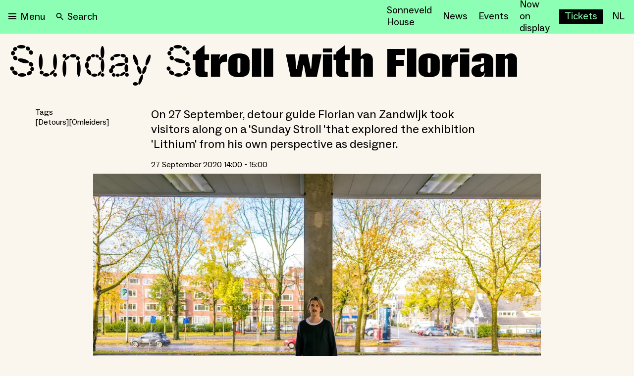

--- FILE ---
content_type: application/javascript; charset=utf-8
request_url: https://nieuweinstituut.nl/_next/static/chunks/pages/_app-4b9f97330d96bfd4.js
body_size: 227978
content:
(self.webpackChunk_N_E=self.webpackChunk_N_E||[]).push([[888],{6423:function(e,t,n){var r={"./en/messages.po":[9386,386],"./nl/messages.po":[940,940]};function i(e){if(!n.o(r,e))return Promise.resolve().then(function(){var t=Error("Cannot find module '"+e+"'");throw t.code="MODULE_NOT_FOUND",t});var t=r[e],i=t[0];return n.e(t[1]).then(function(){return n(i)})}i.keys=function(){return Object.keys(r)},i.id=6423,e.exports=i},8417:function(e,t,n){"use strict";n.d(t,{Z:function(){return q}});var r=function(){function e(e){var t=this;this._insertTag=function(e){var n;n=0===t.tags.length?t.insertionPoint?t.insertionPoint.nextSibling:t.prepend?t.container.firstChild:t.before:t.tags[t.tags.length-1].nextSibling,t.container.insertBefore(e,n),t.tags.push(e)},this.isSpeedy=void 0===e.speedy||e.speedy,this.tags=[],this.ctr=0,this.nonce=e.nonce,this.key=e.key,this.container=e.container,this.prepend=e.prepend,this.insertionPoint=e.insertionPoint,this.before=null}var t=e.prototype;return t.hydrate=function(e){e.forEach(this._insertTag)},t.insert=function(e){if(this.ctr%(this.isSpeedy?65e3:1)==0){var t;this._insertTag(((t=document.createElement("style")).setAttribute("data-emotion",this.key),void 0!==this.nonce&&t.setAttribute("nonce",this.nonce),t.appendChild(document.createTextNode("")),t.setAttribute("data-s",""),t))}var n=this.tags[this.tags.length-1];if(this.isSpeedy){var r=function(e){if(e.sheet)return e.sheet;for(var t=0;t<document.styleSheets.length;t++)if(document.styleSheets[t].ownerNode===e)return document.styleSheets[t]}(n);try{r.insertRule(e,r.cssRules.length)}catch(e){}}else n.appendChild(document.createTextNode(e));this.ctr++},t.flush=function(){this.tags.forEach(function(e){return e.parentNode&&e.parentNode.removeChild(e)}),this.tags=[],this.ctr=0},e}(),i=Math.abs,o=String.fromCharCode,a=Object.assign;function s(e,t,n){return e.replace(t,n)}function l(e,t){return e.indexOf(t)}function u(e,t){return 0|e.charCodeAt(t)}function c(e,t,n){return e.slice(t,n)}function d(e){return e.length}function p(e,t){return t.push(e),e}var h=1,f=1,m=0,g=0,y=0,v="";function b(e,t,n,r,i,o,a){return{value:e,root:t,parent:n,type:r,props:i,children:o,line:h,column:f,length:a,return:""}}function x(e,t){return a(b("",null,null,"",null,null,0),e,{length:-e.length},t)}function k(){return y=g<m?u(v,g++):0,f++,10===y&&(f=1,h++),y}function w(){return u(v,g)}function C(e){switch(e){case 0:case 9:case 10:case 13:case 32:return 5;case 33:case 43:case 44:case 47:case 62:case 64:case 126:case 59:case 123:case 125:return 4;case 58:return 3;case 34:case 39:case 40:case 91:return 2;case 41:case 93:return 1}return 0}function S(e){return h=f=1,m=d(v=e),g=0,[]}function _(e){var t,n;return(t=g-1,n=function e(t){for(;k();)switch(y){case t:return g;case 34:case 39:34!==t&&39!==t&&e(y);break;case 40:41===t&&e(t);break;case 92:k()}return g}(91===e?e+2:40===e?e+1:e),c(v,t,n)).trim()}var E="-ms-",T="-moz-",D="-webkit-",P="comm",A="rule",j="decl",I="@keyframes";function O(e,t){for(var n="",r=e.length,i=0;i<r;i++)n+=t(e[i],i,e,t)||"";return n}function R(e,t,n,r){switch(e.type){case"@layer":if(e.children.length)break;case"@import":case j:return e.return=e.return||e.value;case P:return"";case I:return e.return=e.value+"{"+O(e.children,r)+"}";case A:e.value=e.props.join(",")}return d(n=O(e.children,r))?e.return=e.value+"{"+n+"}":""}function N(e,t,n,r,o,a,l,u,d,p,h){for(var f=o-1,m=0===o?a:[""],g=m.length,y=0,v=0,x=0;y<r;++y)for(var k=0,w=c(e,f+1,f=i(v=l[y])),C=e;k<g;++k)(C=(v>0?m[k]+" "+w:s(w,/&\f/g,m[k])).trim())&&(d[x++]=C);return b(e,t,n,0===o?A:u,d,p,h)}function F(e,t,n,r){return b(e,t,n,j,c(e,0,r),c(e,r+1,-1),r)}var M=function(e,t,n){for(var r=0,i=0;r=i,i=w(),38===r&&12===i&&(t[n]=1),!C(i);)k();return c(v,e,g)},L=function(e,t){var n=-1,r=44;do switch(C(r)){case 0:38===r&&12===w()&&(t[n]=1),e[n]+=M(g-1,t,n);break;case 2:e[n]+=_(r);break;case 4:if(44===r){e[++n]=58===w()?"&\f":"",t[n]=e[n].length;break}default:e[n]+=o(r)}while(r=k());return e},z=function(e,t){var n;return n=L(S(e),t),v="",n},B=new WeakMap,$=function(e){if("rule"===e.type&&e.parent&&!(e.length<1)){for(var t=e.value,n=e.parent,r=e.column===n.column&&e.line===n.line;"rule"!==n.type;)if(!(n=n.parent))return;if((1!==e.props.length||58===t.charCodeAt(0)||B.get(n))&&!r){B.set(e,!0);for(var i=[],o=z(t,i),a=n.props,s=0,l=0;s<o.length;s++)for(var u=0;u<a.length;u++,l++)e.props[l]=i[s]?o[s].replace(/&\f/g,a[u]):a[u]+" "+o[s]}}},G=function(e){if("decl"===e.type){var t=e.value;108===t.charCodeAt(0)&&98===t.charCodeAt(2)&&(e.return="",e.value="")}},V=[function(e,t,n,r){if(e.length>-1&&!e.return)switch(e.type){case j:e.return=function e(t,n){switch(45^u(t,0)?(((n<<2^u(t,0))<<2^u(t,1))<<2^u(t,2))<<2^u(t,3):0){case 5103:return D+"print-"+t+t;case 5737:case 4201:case 3177:case 3433:case 1641:case 4457:case 2921:case 5572:case 6356:case 5844:case 3191:case 6645:case 3005:case 6391:case 5879:case 5623:case 6135:case 4599:case 4855:case 4215:case 6389:case 5109:case 5365:case 5621:case 3829:return D+t+t;case 5349:case 4246:case 4810:case 6968:case 2756:return D+t+T+t+E+t+t;case 6828:case 4268:return D+t+E+t+t;case 6165:return D+t+E+"flex-"+t+t;case 5187:return D+t+s(t,/(\w+).+(:[^]+)/,D+"box-$1$2"+E+"flex-$1$2")+t;case 5443:return D+t+E+"flex-item-"+s(t,/flex-|-self/,"")+t;case 4675:return D+t+E+"flex-line-pack"+s(t,/align-content|flex-|-self/,"")+t;case 5548:return D+t+E+s(t,"shrink","negative")+t;case 5292:return D+t+E+s(t,"basis","preferred-size")+t;case 6060:return D+"box-"+s(t,"-grow","")+D+t+E+s(t,"grow","positive")+t;case 4554:return D+s(t,/([^-])(transform)/g,"$1"+D+"$2")+t;case 6187:return s(s(s(t,/(zoom-|grab)/,D+"$1"),/(image-set)/,D+"$1"),t,"")+t;case 5495:case 3959:return s(t,/(image-set\([^]*)/,D+"$1$`$1");case 4968:return s(s(t,/(.+:)(flex-)?(.*)/,D+"box-pack:$3"+E+"flex-pack:$3"),/s.+-b[^;]+/,"justify")+D+t+t;case 4095:case 3583:case 4068:case 2532:return s(t,/(.+)-inline(.+)/,D+"$1$2")+t;case 8116:case 7059:case 5753:case 5535:case 5445:case 5701:case 4933:case 4677:case 5533:case 5789:case 5021:case 4765:if(d(t)-1-n>6)switch(u(t,n+1)){case 109:if(45!==u(t,n+4))break;case 102:return s(t,/(.+:)(.+)-([^]+)/,"$1"+D+"$2-$3$1"+T+(108==u(t,n+3)?"$3":"$2-$3"))+t;case 115:return~l(t,"stretch")?e(s(t,"stretch","fill-available"),n)+t:t}break;case 4949:if(115!==u(t,n+1))break;case 6444:switch(u(t,d(t)-3-(~l(t,"!important")&&10))){case 107:return s(t,":",":"+D)+t;case 101:return s(t,/(.+:)([^;!]+)(;|!.+)?/,"$1"+D+(45===u(t,14)?"inline-":"")+"box$3$1"+D+"$2$3$1"+E+"$2box$3")+t}break;case 5936:switch(u(t,n+11)){case 114:return D+t+E+s(t,/[svh]\w+-[tblr]{2}/,"tb")+t;case 108:return D+t+E+s(t,/[svh]\w+-[tblr]{2}/,"tb-rl")+t;case 45:return D+t+E+s(t,/[svh]\w+-[tblr]{2}/,"lr")+t}return D+t+E+t+t}return t}(e.value,e.length);break;case I:return O([x(e,{value:s(e.value,"@","@"+D)})],r);case A:if(e.length)return e.props.map(function(t){var n;switch(n=t,(n=/(::plac\w+|:read-\w+)/.exec(n))?n[0]:n){case":read-only":case":read-write":return O([x(e,{props:[s(t,/:(read-\w+)/,":"+T+"$1")]})],r);case"::placeholder":return O([x(e,{props:[s(t,/:(plac\w+)/,":"+D+"input-$1")]}),x(e,{props:[s(t,/:(plac\w+)/,":"+T+"$1")]}),x(e,{props:[s(t,/:(plac\w+)/,E+"input-$1")]})],r)}return""}).join("")}}],q=function(e){var t,n,i,a,m,x=e.key;if("css"===x){var E=document.querySelectorAll("style[data-emotion]:not([data-s])");Array.prototype.forEach.call(E,function(e){-1!==e.getAttribute("data-emotion").indexOf(" ")&&(document.head.appendChild(e),e.setAttribute("data-s",""))})}var T=e.stylisPlugins||V,D={},A=[];a=e.container||document.head,Array.prototype.forEach.call(document.querySelectorAll('style[data-emotion^="'+x+' "]'),function(e){for(var t=e.getAttribute("data-emotion").split(" "),n=1;n<t.length;n++)D[t[n]]=!0;A.push(e)});var j=(n=(t=[$,G].concat(T,[R,(i=function(e){m.insert(e)},function(e){!e.root&&(e=e.return)&&i(e)})])).length,function(e,r,i,o){for(var a="",s=0;s<n;s++)a+=t[s](e,r,i,o)||"";return a}),I=function(e){var t,n;return O((n=function e(t,n,r,i,a,m,x,S,E){for(var T,D=0,A=0,j=x,I=0,O=0,R=0,M=1,L=1,z=1,B=0,$="",G=a,V=m,q=i,U=$;L;)switch(R=B,B=k()){case 40:if(108!=R&&58==u(U,j-1)){-1!=l(U+=s(_(B),"&","&\f"),"&\f")&&(z=-1);break}case 34:case 39:case 91:U+=_(B);break;case 9:case 10:case 13:case 32:U+=function(e){for(;y=w();)if(y<33)k();else break;return C(e)>2||C(y)>3?"":" "}(R);break;case 92:U+=function(e,t){for(var n;--t&&k()&&!(y<48)&&!(y>102)&&(!(y>57)||!(y<65))&&(!(y>70)||!(y<97)););return n=g+(t<6&&32==w()&&32==k()),c(v,e,n)}(g-1,7);continue;case 47:switch(w()){case 42:case 47:p(b(T=function(e,t){for(;k();)if(e+y===57)break;else if(e+y===84&&47===w())break;return"/*"+c(v,t,g-1)+"*"+o(47===e?e:k())}(k(),g),n,r,P,o(y),c(T,2,-2),0),E);break;default:U+="/"}break;case 123*M:S[D++]=d(U)*z;case 125*M:case 59:case 0:switch(B){case 0:case 125:L=0;case 59+A:-1==z&&(U=s(U,/\f/g,"")),O>0&&d(U)-j&&p(O>32?F(U+";",i,r,j-1):F(s(U," ","")+";",i,r,j-2),E);break;case 59:U+=";";default:if(p(q=N(U,n,r,D,A,a,S,$,G=[],V=[],j),m),123===B){if(0===A)e(U,n,q,q,G,m,j,S,V);else switch(99===I&&110===u(U,3)?100:I){case 100:case 108:case 109:case 115:e(t,q,q,i&&p(N(t,q,q,0,0,a,S,$,a,G=[],j),V),a,V,j,S,i?G:V);break;default:e(U,q,q,q,[""],V,0,S,V)}}}D=A=O=0,M=z=1,$=U="",j=x;break;case 58:j=1+d(U),O=R;default:if(M<1){if(123==B)--M;else if(125==B&&0==M++&&125==(y=g>0?u(v,--g):0,f--,10===y&&(f=1,h--),y))continue}switch(U+=o(B),B*M){case 38:z=A>0?1:(U+="\f",-1);break;case 44:S[D++]=(d(U)-1)*z,z=1;break;case 64:45===w()&&(U+=_(k())),I=w(),A=j=d($=U+=function(e){for(;!C(w());)k();return c(v,e,g)}(g)),B++;break;case 45:45===R&&2==d(U)&&(M=0)}}return m}("",null,null,null,[""],t=S(t=e),0,[0],t),v="",n),j)},M={key:x,sheet:new r({key:x,container:a,nonce:e.nonce,speedy:e.speedy,prepend:e.prepend,insertionPoint:e.insertionPoint}),nonce:e.nonce,inserted:D,registered:{},insert:function(e,t,n,r){m=n,I(e?e+"{"+t.styles+"}":t.styles),r&&(M.inserted[t.name]=!0)}};return M.sheet.hydrate(A),M}},5042:function(e,t,n){"use strict";function r(e){var t=Object.create(null);return function(n){return void 0===t[n]&&(t[n]=e(n)),t[n]}}n.d(t,{Z:function(){return r}})},1463:function(e,t,n){"use strict";n.d(t,{T:function(){return c},a:function(){return p},i:function(){return s},w:function(){return u}});var r=n(7294),i=n(8417),o=n(7462),a=function(e){var t=new WeakMap;return function(n){if(t.has(n))return t.get(n);var r=e(n);return t.set(n,r),r}};n(8137),n(7278);var s=!0,l=r.createContext("undefined"!=typeof HTMLElement?(0,i.Z)({key:"css"}):null);l.Provider;var u=function(e){return(0,r.forwardRef)(function(t,n){return e(t,(0,r.useContext)(l),n)})};s||(u=function(e){return function(t){var n=(0,r.useContext)(l);return null===n?(n=(0,i.Z)({key:"css"}),r.createElement(l.Provider,{value:n},e(t,n))):e(t,n)}});var c=r.createContext({}),d=a(function(e){return a(function(t){return"function"==typeof t?t(e):(0,o.Z)({},e,t)})}),p=function(e){var t=r.useContext(c);return e.theme!==t&&(t=d(t)(e.theme)),r.createElement(c.Provider,{value:t},e.children)}},917:function(e,t,n){"use strict";n.d(t,{F4:function(){return c},xB:function(){return l}});var r=n(1463),i=n(7294),o=n(444),a=n(7278),s=n(8137);n(8417),n(8679);var l=(0,r.w)(function(e,t){var n=e.styles,l=(0,s.O)([n],void 0,i.useContext(r.T));if(!r.i){for(var u,c=l.name,d=l.styles,p=l.next;void 0!==p;)c+=" "+p.name,d+=p.styles,p=p.next;var h=!0===t.compat,f=t.insert("",{name:c,styles:d},t.sheet,h);return h?null:i.createElement("style",((u={})["data-emotion"]=t.key+"-global "+c,u.dangerouslySetInnerHTML={__html:f},u.nonce=t.sheet.nonce,u))}var m=i.useRef();return(0,a.j)(function(){var e=t.key+"-global",n=new t.sheet.constructor({key:e,nonce:t.sheet.nonce,container:t.sheet.container,speedy:t.sheet.isSpeedy}),r=!1,i=document.querySelector('style[data-emotion="'+e+" "+l.name+'"]');return t.sheet.tags.length&&(n.before=t.sheet.tags[0]),null!==i&&(r=!0,i.setAttribute("data-emotion",e),n.hydrate([i])),m.current=[n,r],function(){n.flush()}},[t]),(0,a.j)(function(){var e=m.current,n=e[0];if(e[1]){e[1]=!1;return}if(void 0!==l.next&&(0,o.My)(t,l.next,!0),n.tags.length){var r=n.tags[n.tags.length-1].nextElementSibling;n.before=r,n.flush()}t.insert("",l,n,!1)},[t,l.name]),null});function u(){for(var e=arguments.length,t=Array(e),n=0;n<e;n++)t[n]=arguments[n];return(0,s.O)(t)}var c=function(){var e=u.apply(void 0,arguments),t="animation-"+e.name;return{name:t,styles:"@keyframes "+t+"{"+e.styles+"}",anim:1,toString:function(){return"_EMO_"+this.name+"_"+this.styles+"_EMO_"}}}},8137:function(e,t,n){"use strict";n.d(t,{O:function(){return f}});var r,i={animationIterationCount:1,aspectRatio:1,borderImageOutset:1,borderImageSlice:1,borderImageWidth:1,boxFlex:1,boxFlexGroup:1,boxOrdinalGroup:1,columnCount:1,columns:1,flex:1,flexGrow:1,flexPositive:1,flexShrink:1,flexNegative:1,flexOrder:1,gridRow:1,gridRowEnd:1,gridRowSpan:1,gridRowStart:1,gridColumn:1,gridColumnEnd:1,gridColumnSpan:1,gridColumnStart:1,msGridRow:1,msGridRowSpan:1,msGridColumn:1,msGridColumnSpan:1,fontWeight:1,lineHeight:1,opacity:1,order:1,orphans:1,tabSize:1,widows:1,zIndex:1,zoom:1,WebkitLineClamp:1,fillOpacity:1,floodOpacity:1,stopOpacity:1,strokeDasharray:1,strokeDashoffset:1,strokeMiterlimit:1,strokeOpacity:1,strokeWidth:1},o=n(5042),a=/[A-Z]|^ms/g,s=/_EMO_([^_]+?)_([^]*?)_EMO_/g,l=function(e){return 45===e.charCodeAt(1)},u=function(e){return null!=e&&"boolean"!=typeof e},c=(0,o.Z)(function(e){return l(e)?e:e.replace(a,"-$&").toLowerCase()}),d=function(e,t){switch(e){case"animation":case"animationName":if("string"==typeof t)return t.replace(s,function(e,t,n){return r={name:t,styles:n,next:r},t})}return 1===i[e]||l(e)||"number"!=typeof t||0===t?t:t+"px"};function p(e,t,n){if(null==n)return"";if(void 0!==n.__emotion_styles)return n;switch(typeof n){case"boolean":return"";case"object":if(1===n.anim)return r={name:n.name,styles:n.styles,next:r},n.name;if(void 0!==n.styles){var i=n.next;if(void 0!==i)for(;void 0!==i;)r={name:i.name,styles:i.styles,next:r},i=i.next;return n.styles+";"}return function(e,t,n){var r="";if(Array.isArray(n))for(var i=0;i<n.length;i++)r+=p(e,t,n[i])+";";else for(var o in n){var a=n[o];if("object"!=typeof a)null!=t&&void 0!==t[a]?r+=o+"{"+t[a]+"}":u(a)&&(r+=c(o)+":"+d(o,a)+";");else if(Array.isArray(a)&&"string"==typeof a[0]&&(null==t||void 0===t[a[0]]))for(var s=0;s<a.length;s++)u(a[s])&&(r+=c(o)+":"+d(o,a[s])+";");else{var l=p(e,t,a);switch(o){case"animation":case"animationName":r+=c(o)+":"+l+";";break;default:r+=o+"{"+l+"}"}}}return r}(e,t,n);case"function":if(void 0!==e){var o=r,a=n(e);return r=o,p(e,t,a)}}if(null==t)return n;var s=t[n];return void 0!==s?s:n}var h=/label:\s*([^\s;\n{]+)\s*(;|$)/g,f=function(e,t,n){if(1===e.length&&"object"==typeof e[0]&&null!==e[0]&&void 0!==e[0].styles)return e[0];var i,o=!0,a="";r=void 0;var s=e[0];null==s||void 0===s.raw?(o=!1,a+=p(n,t,s)):a+=s[0];for(var l=1;l<e.length;l++)a+=p(n,t,e[l]),o&&(a+=s[l]);h.lastIndex=0;for(var u="";null!==(i=h.exec(a));)u+="-"+i[1];return{name:function(e){for(var t,n=0,r=0,i=e.length;i>=4;++r,i-=4)t=(65535&(t=255&e.charCodeAt(r)|(255&e.charCodeAt(++r))<<8|(255&e.charCodeAt(++r))<<16|(255&e.charCodeAt(++r))<<24))*1540483477+((t>>>16)*59797<<16),t^=t>>>24,n=(65535&t)*1540483477+((t>>>16)*59797<<16)^(65535&n)*1540483477+((n>>>16)*59797<<16);switch(i){case 3:n^=(255&e.charCodeAt(r+2))<<16;case 2:n^=(255&e.charCodeAt(r+1))<<8;case 1:n^=255&e.charCodeAt(r),n=(65535&n)*1540483477+((n>>>16)*59797<<16)}return n^=n>>>13,(((n=(65535&n)*1540483477+((n>>>16)*59797<<16))^n>>>15)>>>0).toString(36)}(a)+u,styles:a,next:r}}},7278:function(e,t,n){"use strict";n.d(t,{L:function(){return a},j:function(){return s}});var r,i=n(7294),o=!!(r||(r=n.t(i,2))).useInsertionEffect&&(r||(r=n.t(i,2))).useInsertionEffect,a=o||function(e){return e()},s=o||i.useLayoutEffect},444:function(e,t,n){"use strict";function r(e,t,n){var r="";return n.split(" ").forEach(function(n){void 0!==e[n]?t.push(e[n]+";"):r+=n+" "}),r}n.d(t,{My:function(){return o},fp:function(){return r},hC:function(){return i}});var i=function(e,t,n){var r=e.key+"-"+t.name;!1===n&&void 0===e.registered[r]&&(e.registered[r]=t.styles)},o=function(e,t,n){i(e,t,n);var r=e.key+"-"+t.name;if(void 0===e.inserted[t.name]){var o=t;do e.insert(t===o?"."+r:"",o,e.sheet,!0),o=o.next;while(void 0!==o)}}},4098:function(e,t){var n="undefined"!=typeof self?self:this,r=function(){function e(){this.fetch=!1,this.DOMException=n.DOMException}return e.prototype=n,new e}();(function(e){var t={searchParams:"URLSearchParams"in r,iterable:"Symbol"in r&&"iterator"in Symbol,blob:"FileReader"in r&&"Blob"in r&&function(){try{return new Blob,!0}catch(e){return!1}}(),formData:"FormData"in r,arrayBuffer:"ArrayBuffer"in r};if(t.arrayBuffer)var n=["[object Int8Array]","[object Uint8Array]","[object Uint8ClampedArray]","[object Int16Array]","[object Uint16Array]","[object Int32Array]","[object Uint32Array]","[object Float32Array]","[object Float64Array]"],i=ArrayBuffer.isView||function(e){return e&&n.indexOf(Object.prototype.toString.call(e))>-1};function o(e){if("string"!=typeof e&&(e=String(e)),/[^a-z0-9\-#$%&'*+.^_`|~]/i.test(e))throw TypeError("Invalid character in header field name");return e.toLowerCase()}function a(e){return"string"!=typeof e&&(e=String(e)),e}function s(e){var n={next:function(){var t=e.shift();return{done:void 0===t,value:t}}};return t.iterable&&(n[Symbol.iterator]=function(){return n}),n}function l(e){this.map={},e instanceof l?e.forEach(function(e,t){this.append(t,e)},this):Array.isArray(e)?e.forEach(function(e){this.append(e[0],e[1])},this):e&&Object.getOwnPropertyNames(e).forEach(function(t){this.append(t,e[t])},this)}function u(e){if(e.bodyUsed)return Promise.reject(TypeError("Already read"));e.bodyUsed=!0}function c(e){return new Promise(function(t,n){e.onload=function(){t(e.result)},e.onerror=function(){n(e.error)}})}function d(e){var t=new FileReader,n=c(t);return t.readAsArrayBuffer(e),n}function p(e){if(e.slice)return e.slice(0);var t=new Uint8Array(e.byteLength);return t.set(new Uint8Array(e)),t.buffer}function h(){return this.bodyUsed=!1,this._initBody=function(e){if(this._bodyInit=e,e){if("string"==typeof e)this._bodyText=e;else if(t.blob&&Blob.prototype.isPrototypeOf(e))this._bodyBlob=e;else if(t.formData&&FormData.prototype.isPrototypeOf(e))this._bodyFormData=e;else if(t.searchParams&&URLSearchParams.prototype.isPrototypeOf(e))this._bodyText=e.toString();else{var n;t.arrayBuffer&&t.blob&&(n=e)&&DataView.prototype.isPrototypeOf(n)?(this._bodyArrayBuffer=p(e.buffer),this._bodyInit=new Blob([this._bodyArrayBuffer])):t.arrayBuffer&&(ArrayBuffer.prototype.isPrototypeOf(e)||i(e))?this._bodyArrayBuffer=p(e):this._bodyText=e=Object.prototype.toString.call(e)}}else this._bodyText="";!this.headers.get("content-type")&&("string"==typeof e?this.headers.set("content-type","text/plain;charset=UTF-8"):this._bodyBlob&&this._bodyBlob.type?this.headers.set("content-type",this._bodyBlob.type):t.searchParams&&URLSearchParams.prototype.isPrototypeOf(e)&&this.headers.set("content-type","application/x-www-form-urlencoded;charset=UTF-8"))},t.blob&&(this.blob=function(){var e=u(this);if(e)return e;if(this._bodyBlob)return Promise.resolve(this._bodyBlob);if(this._bodyArrayBuffer)return Promise.resolve(new Blob([this._bodyArrayBuffer]));if(!this._bodyFormData)return Promise.resolve(new Blob([this._bodyText]));throw Error("could not read FormData body as blob")},this.arrayBuffer=function(){return this._bodyArrayBuffer?u(this)||Promise.resolve(this._bodyArrayBuffer):this.blob().then(d)}),this.text=function(){var e,t,n,r=u(this);if(r)return r;if(this._bodyBlob)return e=this._bodyBlob,n=c(t=new FileReader),t.readAsText(e),n;if(this._bodyArrayBuffer)return Promise.resolve(function(e){for(var t=new Uint8Array(e),n=Array(t.length),r=0;r<t.length;r++)n[r]=String.fromCharCode(t[r]);return n.join("")}(this._bodyArrayBuffer));if(!this._bodyFormData)return Promise.resolve(this._bodyText);throw Error("could not read FormData body as text")},t.formData&&(this.formData=function(){return this.text().then(g)}),this.json=function(){return this.text().then(JSON.parse)},this}l.prototype.append=function(e,t){e=o(e),t=a(t);var n=this.map[e];this.map[e]=n?n+", "+t:t},l.prototype.delete=function(e){delete this.map[o(e)]},l.prototype.get=function(e){return e=o(e),this.has(e)?this.map[e]:null},l.prototype.has=function(e){return this.map.hasOwnProperty(o(e))},l.prototype.set=function(e,t){this.map[o(e)]=a(t)},l.prototype.forEach=function(e,t){for(var n in this.map)this.map.hasOwnProperty(n)&&e.call(t,this.map[n],n,this)},l.prototype.keys=function(){var e=[];return this.forEach(function(t,n){e.push(n)}),s(e)},l.prototype.values=function(){var e=[];return this.forEach(function(t){e.push(t)}),s(e)},l.prototype.entries=function(){var e=[];return this.forEach(function(t,n){e.push([n,t])}),s(e)},t.iterable&&(l.prototype[Symbol.iterator]=l.prototype.entries);var f=["DELETE","GET","HEAD","OPTIONS","POST","PUT"];function m(e,t){var n,r,i=(t=t||{}).body;if(e instanceof m){if(e.bodyUsed)throw TypeError("Already read");this.url=e.url,this.credentials=e.credentials,t.headers||(this.headers=new l(e.headers)),this.method=e.method,this.mode=e.mode,this.signal=e.signal,i||null==e._bodyInit||(i=e._bodyInit,e.bodyUsed=!0)}else this.url=String(e);if(this.credentials=t.credentials||this.credentials||"same-origin",(t.headers||!this.headers)&&(this.headers=new l(t.headers)),this.method=(r=(n=t.method||this.method||"GET").toUpperCase(),f.indexOf(r)>-1?r:n),this.mode=t.mode||this.mode||null,this.signal=t.signal||this.signal,this.referrer=null,("GET"===this.method||"HEAD"===this.method)&&i)throw TypeError("Body not allowed for GET or HEAD requests");this._initBody(i)}function g(e){var t=new FormData;return e.trim().split("&").forEach(function(e){if(e){var n=e.split("="),r=n.shift().replace(/\+/g," "),i=n.join("=").replace(/\+/g," ");t.append(decodeURIComponent(r),decodeURIComponent(i))}}),t}function y(e,t){t||(t={}),this.type="default",this.status=void 0===t.status?200:t.status,this.ok=this.status>=200&&this.status<300,this.statusText="statusText"in t?t.statusText:"OK",this.headers=new l(t.headers),this.url=t.url||"",this._initBody(e)}m.prototype.clone=function(){return new m(this,{body:this._bodyInit})},h.call(m.prototype),h.call(y.prototype),y.prototype.clone=function(){return new y(this._bodyInit,{status:this.status,statusText:this.statusText,headers:new l(this.headers),url:this.url})},y.error=function(){var e=new y(null,{status:0,statusText:""});return e.type="error",e};var v=[301,302,303,307,308];y.redirect=function(e,t){if(-1===v.indexOf(t))throw RangeError("Invalid status code");return new y(null,{status:t,headers:{location:e}})},e.DOMException=r.DOMException;try{new e.DOMException}catch(t){e.DOMException=function(e,t){this.message=e,this.name=t;var n=Error(e);this.stack=n.stack},e.DOMException.prototype=Object.create(Error.prototype),e.DOMException.prototype.constructor=e.DOMException}function b(n,r){return new Promise(function(i,o){var a=new m(n,r);if(a.signal&&a.signal.aborted)return o(new e.DOMException("Aborted","AbortError"));var s=new XMLHttpRequest;function u(){s.abort()}s.onload=function(){var e,t,n={status:s.status,statusText:s.statusText,headers:(e=s.getAllResponseHeaders()||"",t=new l,e.replace(/\r?\n[\t ]+/g," ").split(/\r?\n/).forEach(function(e){var n=e.split(":"),r=n.shift().trim();if(r){var i=n.join(":").trim();t.append(r,i)}}),t)};n.url="responseURL"in s?s.responseURL:n.headers.get("X-Request-URL"),i(new y("response"in s?s.response:s.responseText,n))},s.onerror=function(){o(TypeError("Network request failed"))},s.ontimeout=function(){o(TypeError("Network request failed"))},s.onabort=function(){o(new e.DOMException("Aborted","AbortError"))},s.open(a.method,a.url,!0),"include"===a.credentials?s.withCredentials=!0:"omit"===a.credentials&&(s.withCredentials=!1),"responseType"in s&&t.blob&&(s.responseType="blob"),a.headers.forEach(function(e,t){s.setRequestHeader(t,e)}),a.signal&&(a.signal.addEventListener("abort",u),s.onreadystatechange=function(){4===s.readyState&&a.signal.removeEventListener("abort",u)}),s.send(void 0===a._bodyInit?null:a._bodyInit)})}b.polyfill=!0,r.fetch||(r.fetch=b,r.Headers=l,r.Request=m,r.Response=y),e.Headers=l,e.Request=m,e.Response=y,e.fetch=b,Object.defineProperty(e,"__esModule",{value:!0})})({}),r.fetch.ponyfill=!0,delete r.fetch.polyfill,(t=r.fetch).default=r.fetch,t.fetch=r.fetch,t.Headers=r.Headers,t.Request=r.Request,t.Response=r.Response,e.exports=t},9996:function(e){"use strict";var t=function(e){var t;return!!e&&"object"==typeof e&&"[object RegExp]"!==(t=Object.prototype.toString.call(e))&&"[object Date]"!==t&&e.$$typeof!==n},n="function"==typeof Symbol&&Symbol.for?Symbol.for("react.element"):60103;function r(e,t){return!1!==t.clone&&t.isMergeableObject(e)?s(Array.isArray(e)?[]:{},e,t):e}function i(e,t,n){return e.concat(t).map(function(e){return r(e,n)})}function o(e){return Object.keys(e).concat(Object.getOwnPropertySymbols?Object.getOwnPropertySymbols(e).filter(function(t){return Object.propertyIsEnumerable.call(e,t)}):[])}function a(e,t){try{return t in e}catch(e){return!1}}function s(e,n,l){(l=l||{}).arrayMerge=l.arrayMerge||i,l.isMergeableObject=l.isMergeableObject||t,l.cloneUnlessOtherwiseSpecified=r;var u,c,d=Array.isArray(n);return d!==Array.isArray(e)?r(n,l):d?l.arrayMerge(e,n,l):(c={},(u=l).isMergeableObject(e)&&o(e).forEach(function(t){c[t]=r(e[t],u)}),o(n).forEach(function(t){(!a(e,t)||Object.hasOwnProperty.call(e,t)&&Object.propertyIsEnumerable.call(e,t))&&(a(e,t)&&u.isMergeableObject(n[t])?c[t]=(function(e,t){if(!t.customMerge)return s;var n=t.customMerge(e);return"function"==typeof n?n:s})(t,u)(e[t],n[t],u):c[t]=r(n[t],u))}),c)}s.all=function(e,t){if(!Array.isArray(e))throw Error("first argument should be an array");return e.reduce(function(e,n){return s(e,n,t)},{})},e.exports=s},4470:function(e){"use strict";var t=Object.prototype.hasOwnProperty,n=Object.prototype.toString,r=Object.defineProperty,i=Object.getOwnPropertyDescriptor,o=function(e){return"function"==typeof Array.isArray?Array.isArray(e):"[object Array]"===n.call(e)},a=function(e){if(!e||"[object Object]"!==n.call(e))return!1;var r,i=t.call(e,"constructor"),o=e.constructor&&e.constructor.prototype&&t.call(e.constructor.prototype,"isPrototypeOf");if(e.constructor&&!i&&!o)return!1;for(r in e);return void 0===r||t.call(e,r)},s=function(e,t){r&&"__proto__"===t.name?r(e,t.name,{enumerable:!0,configurable:!0,value:t.newValue,writable:!0}):e[t.name]=t.newValue},l=function(e,n){if("__proto__"===n){if(!t.call(e,n))return;if(i)return i(e,n).value}return e[n]};e.exports=function e(){var t,n,r,i,u,c,d=arguments[0],p=1,h=arguments.length,f=!1;for("boolean"==typeof d&&(f=d,d=arguments[1]||{},p=2),(null==d||"object"!=typeof d&&"function"!=typeof d)&&(d={});p<h;++p)if(t=arguments[p],null!=t)for(n in t)r=l(d,n),d!==(i=l(t,n))&&(f&&i&&(a(i)||(u=o(i)))?(u?(u=!1,c=r&&o(r)?r:[]):c=r&&a(r)?r:{},s(d,{name:n,newValue:e(f,c,i)})):void 0!==i&&s(d,{name:n,newValue:i}));return d}},8679:function(e,t,n){"use strict";var r=n(9864),i={childContextTypes:!0,contextType:!0,contextTypes:!0,defaultProps:!0,displayName:!0,getDefaultProps:!0,getDerivedStateFromError:!0,getDerivedStateFromProps:!0,mixins:!0,propTypes:!0,type:!0},o={name:!0,length:!0,prototype:!0,caller:!0,callee:!0,arguments:!0,arity:!0},a={$$typeof:!0,compare:!0,defaultProps:!0,displayName:!0,propTypes:!0,type:!0},s={};function l(e){return r.isMemo(e)?a:s[e.$$typeof]||i}s[r.ForwardRef]={$$typeof:!0,render:!0,defaultProps:!0,displayName:!0,propTypes:!0},s[r.Memo]=a;var u=Object.defineProperty,c=Object.getOwnPropertyNames,d=Object.getOwnPropertySymbols,p=Object.getOwnPropertyDescriptor,h=Object.getPrototypeOf,f=Object.prototype;e.exports=function e(t,n,r){if("string"!=typeof n){if(f){var i=h(n);i&&i!==f&&e(t,i,r)}var a=c(n);d&&(a=a.concat(d(n)));for(var s=l(t),m=l(n),g=0;g<a.length;++g){var y=a[g];if(!o[y]&&!(r&&r[y])&&!(m&&m[y])&&!(s&&s[y])){var v=p(n,y);try{u(t,y,v)}catch(e){}}}}return t}},8139:function(e){var t=/\/\*[^*]*\*+([^/*][^*]*\*+)*\//g,n=/\n/g,r=/^\s*/,i=/^(\*?[-#/*\\\w]+(\[[0-9a-z_-]+\])?)\s*/,o=/^:\s*/,a=/^((?:'(?:\\'|.)*?'|"(?:\\"|.)*?"|\([^)]*?\)|[^};])+)/,s=/^[;\s]*/,l=/^\s+|\s+$/g;function u(e){return e?e.replace(l,""):""}e.exports=function(e,l){if("string"!=typeof e)throw TypeError("First argument must be a string");if(!e)return[];l=l||{};var c=1,d=1;function p(e){var t=e.match(n);t&&(c+=t.length);var r=e.lastIndexOf("\n");d=~r?e.length-r:d+e.length}function h(){var e={line:c,column:d};return function(t){return t.position=new f(e),y(r),t}}function f(e){this.start=e,this.end={line:c,column:d},this.source=l.source}f.prototype.content=e;var m=[];function g(t){var n=Error(l.source+":"+c+":"+d+": "+t);if(n.reason=t,n.filename=l.source,n.line=c,n.column=d,n.source=e,l.silent)m.push(n);else throw n}function y(t){var n=t.exec(e);if(n){var r=n[0];return p(r),e=e.slice(r.length),n}}function v(e){var t;for(e=e||[];t=b();)!1!==t&&e.push(t);return e}function b(){var t=h();if("/"==e.charAt(0)&&"*"==e.charAt(1)){for(var n=2;""!=e.charAt(n)&&("*"!=e.charAt(n)||"/"!=e.charAt(n+1));)++n;if(n+=2,""===e.charAt(n-1))return g("End of comment missing");var r=e.slice(2,n-2);return d+=2,p(r),e=e.slice(n),d+=2,t({type:"comment",comment:r})}}return y(r),function(){var e,n=[];for(v(n);e=function(){var e=h(),n=y(i);if(n){if(b(),!y(o))return g("property missing ':'");var r=y(a),l=e({type:"declaration",property:u(n[0].replace(t,"")),value:r?u(r[0].replace(t,"")):""});return y(s),l}}();)!1!==e&&(n.push(e),v(n));return n}()}},1296:function(e,t,n){var r=0/0,i=/^\s+|\s+$/g,o=/^[-+]0x[0-9a-f]+$/i,a=/^0b[01]+$/i,s=/^0o[0-7]+$/i,l=parseInt,u="object"==typeof n.g&&n.g&&n.g.Object===Object&&n.g,c="object"==typeof self&&self&&self.Object===Object&&self,d=u||c||Function("return this")(),p=Object.prototype.toString,h=Math.max,f=Math.min,m=function(){return d.Date.now()};function g(e){var t=typeof e;return!!e&&("object"==t||"function"==t)}function y(e){if("number"==typeof e)return e;if("symbol"==typeof(t=e)||t&&"object"==typeof t&&"[object Symbol]"==p.call(t))return r;if(g(e)){var t,n="function"==typeof e.valueOf?e.valueOf():e;e=g(n)?n+"":n}if("string"!=typeof e)return 0===e?e:+e;e=e.replace(i,"");var u=a.test(e);return u||s.test(e)?l(e.slice(2),u?2:8):o.test(e)?r:+e}e.exports=function(e,t,n){var r,i,o,a,s,l,u=0,c=!1,d=!1,p=!0;if("function"!=typeof e)throw TypeError("Expected a function");function v(t){var n=r,o=i;return r=i=void 0,u=t,a=e.apply(o,n)}function b(e){var n=e-l,r=e-u;return void 0===l||n>=t||n<0||d&&r>=o}function x(){var e,n,r,i=m();if(b(i))return k(i);s=setTimeout(x,(e=i-l,n=i-u,r=t-e,d?f(r,o-n):r))}function k(e){return(s=void 0,p&&r)?v(e):(r=i=void 0,a)}function w(){var e,n=m(),o=b(n);if(r=arguments,i=this,l=n,o){if(void 0===s)return u=e=l,s=setTimeout(x,t),c?v(e):a;if(d)return s=setTimeout(x,t),v(l)}return void 0===s&&(s=setTimeout(x,t)),a}return t=y(t)||0,g(n)&&(c=!!n.leading,o=(d="maxWait"in n)?h(y(n.maxWait)||0,t):o,p="trailing"in n?!!n.trailing:p),w.cancel=function(){void 0!==s&&clearTimeout(s),u=0,r=l=i=s=void 0},w.flush=function(){return void 0===s?a:k(m())},w}},8554:function(e,t,n){e=n.nmd(e);var r,i,o,a,s,l,u,c,d,p,h="__lodash_hash_undefined__",f="[object Arguments]",m="[object Function]",g="[object Object]",y=/^\[object .+?Constructor\]$/,v=/^(?:0|[1-9]\d*)$/,b={};b["[object Float32Array]"]=b["[object Float64Array]"]=b["[object Int8Array]"]=b["[object Int16Array]"]=b["[object Int32Array]"]=b["[object Uint8Array]"]=b["[object Uint8ClampedArray]"]=b["[object Uint16Array]"]=b["[object Uint32Array]"]=!0,b[f]=b["[object Array]"]=b["[object ArrayBuffer]"]=b["[object Boolean]"]=b["[object DataView]"]=b["[object Date]"]=b["[object Error]"]=b[m]=b["[object Map]"]=b["[object Number]"]=b[g]=b["[object RegExp]"]=b["[object Set]"]=b["[object String]"]=b["[object WeakMap]"]=!1;var x="object"==typeof n.g&&n.g&&n.g.Object===Object&&n.g,k="object"==typeof self&&self&&self.Object===Object&&self,w=x||k||Function("return this")(),C=t&&!t.nodeType&&t,S=C&&e&&!e.nodeType&&e,_=S&&S.exports===C,E=_&&x.process,T=function(){try{var e=S&&S.require&&S.require("util").types;if(e)return e;return E&&E.binding&&E.binding("util")}catch(e){}}(),D=T&&T.isTypedArray,P=Array.prototype,A=Function.prototype,j=Object.prototype,I=w["__core-js_shared__"],O=A.toString,R=j.hasOwnProperty,N=(l=/[^.]+$/.exec(I&&I.keys&&I.keys.IE_PROTO||""))?"Symbol(src)_1."+l:"",F=j.toString,M=O.call(Object),L=RegExp("^"+O.call(R).replace(/[\\^$.*+?()[\]{}|]/g,"\\$&").replace(/hasOwnProperty|(function).*?(?=\\\()| for .+?(?=\\\])/g,"$1.*?")+"$"),z=_?w.Buffer:void 0,B=w.Symbol,$=w.Uint8Array,G=z?z.allocUnsafe:void 0,V=(u=Object.getPrototypeOf,c=Object,function(e){return u(c(e))}),q=Object.create,U=j.propertyIsEnumerable,H=P.splice,W=B?B.toStringTag:void 0,Z=function(){try{var e=ep(Object,"defineProperty");return e({},"",{}),e}catch(e){}}(),K=z?z.isBuffer:void 0,Q=Math.max,Y=Date.now,X=ep(w,"Map"),J=ep(Object,"create"),ee=function(){function e(){}return function(t){if(!eS(t))return{};if(q)return q(t);e.prototype=t;var n=new e;return e.prototype=void 0,n}}();function et(e){var t=-1,n=null==e?0:e.length;for(this.clear();++t<n;){var r=e[t];this.set(r[0],r[1])}}function en(e){var t=-1,n=null==e?0:e.length;for(this.clear();++t<n;){var r=e[t];this.set(r[0],r[1])}}function er(e){var t=-1,n=null==e?0:e.length;for(this.clear();++t<n;){var r=e[t];this.set(r[0],r[1])}}function ei(e){var t=this.__data__=new en(e);this.size=t.size}function eo(e,t,n){(void 0===n||ey(e[t],n))&&(void 0!==n||t in e)||es(e,t,n)}function ea(e,t){for(var n=e.length;n--;)if(ey(e[n][0],t))return n;return -1}function es(e,t,n){"__proto__"==t&&Z?Z(e,t,{configurable:!0,enumerable:!0,value:n,writable:!0}):e[t]=n}et.prototype.clear=function(){this.__data__=J?J(null):{},this.size=0},et.prototype.delete=function(e){var t=this.has(e)&&delete this.__data__[e];return this.size-=t?1:0,t},et.prototype.get=function(e){var t=this.__data__;if(J){var n=t[e];return n===h?void 0:n}return R.call(t,e)?t[e]:void 0},et.prototype.has=function(e){var t=this.__data__;return J?void 0!==t[e]:R.call(t,e)},et.prototype.set=function(e,t){var n=this.__data__;return this.size+=this.has(e)?0:1,n[e]=J&&void 0===t?h:t,this},en.prototype.clear=function(){this.__data__=[],this.size=0},en.prototype.delete=function(e){var t=this.__data__,n=ea(t,e);return!(n<0)&&(n==t.length-1?t.pop():H.call(t,n,1),--this.size,!0)},en.prototype.get=function(e){var t=this.__data__,n=ea(t,e);return n<0?void 0:t[n][1]},en.prototype.has=function(e){return ea(this.__data__,e)>-1},en.prototype.set=function(e,t){var n=this.__data__,r=ea(n,e);return r<0?(++this.size,n.push([e,t])):n[r][1]=t,this},er.prototype.clear=function(){this.size=0,this.__data__={hash:new et,map:new(X||en),string:new et}},er.prototype.delete=function(e){var t=ed(this,e).delete(e);return this.size-=t?1:0,t},er.prototype.get=function(e){return ed(this,e).get(e)},er.prototype.has=function(e){return ed(this,e).has(e)},er.prototype.set=function(e,t){var n=ed(this,e),r=n.size;return n.set(e,t),this.size+=n.size==r?0:1,this},ei.prototype.clear=function(){this.__data__=new en,this.size=0},ei.prototype.delete=function(e){var t=this.__data__,n=t.delete(e);return this.size=t.size,n},ei.prototype.get=function(e){return this.__data__.get(e)},ei.prototype.has=function(e){return this.__data__.has(e)},ei.prototype.set=function(e,t){var n=this.__data__;if(n instanceof en){var r=n.__data__;if(!X||r.length<199)return r.push([e,t]),this.size=++n.size,this;n=this.__data__=new er(r)}return n.set(e,t),this.size=n.size,this};var el=function(e,t,n){for(var r=-1,i=Object(e),o=n(e),a=o.length;a--;){var s=o[++r];if(!1===t(i[s],s,i))break}return e};function eu(e){return null==e?void 0===e?"[object Undefined]":"[object Null]":W&&W in Object(e)?function(e){var t=R.call(e,W),n=e[W];try{e[W]=void 0;var r=!0}catch(e){}var i=F.call(e);return r&&(t?e[W]=n:delete e[W]),i}(e):F.call(e)}function ec(e){return e_(e)&&eu(e)==f}function ed(e,t){var n,r=e.__data__;return("string"==(n=typeof t)||"number"==n||"symbol"==n||"boolean"==n?"__proto__"!==t:null===t)?r["string"==typeof t?"string":"hash"]:r.map}function ep(e,t){var n=null==e?void 0:e[t];return!(!eS(n)||N&&N in n)&&(ew(n)?L:y).test(function(e){if(null!=e){try{return O.call(e)}catch(e){}try{return e+""}catch(e){}}return""}(n))?n:void 0}function eh(e,t){var n=typeof e;return!!(t=null==t?9007199254740991:t)&&("number"==n||"symbol"!=n&&v.test(e))&&e>-1&&e%1==0&&e<t}function ef(e){var t=e&&e.constructor;return e===("function"==typeof t&&t.prototype||j)}function em(e,t){if(("constructor"!==t||"function"!=typeof e[t])&&"__proto__"!=t)return e[t]}var eg=(r=Z?function(e,t){return Z(e,"toString",{configurable:!0,enumerable:!1,value:function(){return t},writable:!0})}:eP,i=0,o=0,function(){var e=Y(),t=16-(e-o);if(o=e,t>0){if(++i>=800)return arguments[0]}else i=0;return r.apply(void 0,arguments)});function ey(e,t){return e===t||e!=e&&t!=t}var ev=ec(function(){return arguments}())?ec:function(e){return e_(e)&&R.call(e,"callee")&&!U.call(e,"callee")},eb=Array.isArray;function ex(e){return null!=e&&eC(e.length)&&!ew(e)}var ek=K||function(){return!1};function ew(e){if(!eS(e))return!1;var t=eu(e);return t==m||"[object GeneratorFunction]"==t||"[object AsyncFunction]"==t||"[object Proxy]"==t}function eC(e){return"number"==typeof e&&e>-1&&e%1==0&&e<=9007199254740991}function eS(e){var t=typeof e;return null!=e&&("object"==t||"function"==t)}function e_(e){return null!=e&&"object"==typeof e}var eE=D?function(e){return D(e)}:function(e){return e_(e)&&eC(e.length)&&!!b[eu(e)]};function eT(e){return ex(e)?function(e,t){var n=eb(e),r=!n&&ev(e),i=!n&&!r&&ek(e),o=!n&&!r&&!i&&eE(e),a=n||r||i||o,s=a?function(e,t){for(var n=-1,r=Array(e);++n<e;)r[n]=t(n);return r}(e.length,String):[],l=s.length;for(var u in e)(t||R.call(e,u))&&!(a&&("length"==u||i&&("offset"==u||"parent"==u)||o&&("buffer"==u||"byteLength"==u||"byteOffset"==u)||eh(u,l)))&&s.push(u);return s}(e,!0):function(e){if(!eS(e))return function(e){var t=[];if(null!=e)for(var n in Object(e))t.push(n);return t}(e);var t=ef(e),n=[];for(var r in e)"constructor"==r&&(t||!R.call(e,r))||n.push(r);return n}(e)}var eD=(d=function(e,t,n,r){!function e(t,n,r,i,o){t!==n&&el(n,function(a,s){if(o||(o=new ei),eS(a))(function(e,t,n,r,i,o,a){var s=em(e,n),l=em(t,n),u=a.get(l);if(u){eo(e,n,u);return}var c=o?o(s,l,n+"",e,t,a):void 0,d=void 0===c;if(d){var p,h,f=eb(l),m=!f&&ek(l),y=!f&&!m&&eE(l);c=l,f||m||y?eb(s)?c=s:e_(s)&&ex(s)?c=function(e,t){var n=-1,r=e.length;for(t||(t=Array(r));++n<r;)t[n]=e[n];return t}(s):m?(d=!1,c=function(e,t){if(t)return e.slice();var n=e.length,r=G?G(n):new e.constructor(n);return e.copy(r),r}(l,!0)):y?(d=!1,new $(h=new(p=l.buffer).constructor(p.byteLength)).set(new $(p)),c=new l.constructor(h,l.byteOffset,l.length)):c=[]:function(e){if(!e_(e)||eu(e)!=g)return!1;var t=V(e);if(null===t)return!0;var n=R.call(t,"constructor")&&t.constructor;return"function"==typeof n&&n instanceof n&&O.call(n)==M}(l)||ev(l)?(c=s,ev(s)?c=function(e,t,n,r){var i=!n;n||(n={});for(var o=-1,a=t.length;++o<a;){var s=t[o],l=r?r(n[s],e[s],s,n,e):void 0;void 0===l&&(l=e[s]),i?es(n,s,l):function(e,t,n){var r=e[t];R.call(e,t)&&ey(r,n)&&(void 0!==n||t in e)||es(e,t,n)}(n,s,l)}return n}(s,eT(s)):(!eS(s)||ew(s))&&(c="function"!=typeof l.constructor||ef(l)?{}:ee(V(l)))):d=!1}d&&(a.set(l,c),i(c,l,r,o,a),a.delete(l)),eo(e,n,c)})(t,n,s,r,e,i,o);else{var l=i?i(em(t,s),a,s+"",t,n,o):void 0;void 0===l&&(l=a),eo(t,s,l)}},eT)}(e,t,n,r)},eg((a=p=function(e,t){var n=-1,r=t.length,i=r>1?t[r-1]:void 0,o=r>2?t[2]:void 0;for(i=d.length>3&&"function"==typeof i?(r--,i):void 0,o&&function(e,t,n){if(!eS(n))return!1;var r=typeof t;return("number"==r?!!(ex(n)&&eh(t,n.length)):"string"==r&&(t in n))&&ey(n[t],e)}(t[0],t[1],o)&&(i=r<3?void 0:i,r=1),e=Object(e);++n<r;){var a=t[n];a&&d(e,a,n,i)}return e},s=Q((s=void 0,a.length-1),0),function(){for(var e=arguments,t=-1,n=Q(e.length-s,0),r=Array(n);++t<n;)r[t]=e[s+t];t=-1;for(var i=Array(s+1);++t<s;)i[t]=e[t];return i[s]=eP(r),function(e,t,n){switch(n.length){case 0:return e.call(t);case 1:return e.call(t,n[0]);case 2:return e.call(t,n[0],n[1]);case 3:return e.call(t,n[0],n[1],n[2])}return e.apply(t,n)}(a,this,i)}),p+""));function eP(e){return e}e.exports=eD},2705:function(e,t,n){var r=n(5639).Symbol;e.exports=r},4239:function(e,t,n){var r=n(2705),i=n(9607),o=n(2333),a=r?r.toStringTag:void 0;e.exports=function(e){return null==e?void 0===e?"[object Undefined]":"[object Null]":a&&a in Object(e)?i(e):o(e)}},2545:function(e){e.exports=function(e,t){for(var n=-1,r=Array(e);++n<e;)r[n]=t(n);return r}},7561:function(e,t,n){var r=n(7990),i=/^\s+/;e.exports=function(e){return e?e.slice(0,r(e)+1).replace(i,""):e}},4290:function(e,t,n){var r=n(6557);e.exports=function(e){return"function"==typeof e?e:r}},1957:function(e,t,n){var r="object"==typeof n.g&&n.g&&n.g.Object===Object&&n.g;e.exports=r},9607:function(e,t,n){var r=n(2705),i=Object.prototype,o=i.hasOwnProperty,a=i.toString,s=r?r.toStringTag:void 0;e.exports=function(e){var t=o.call(e,s),n=e[s];try{e[s]=void 0;var r=!0}catch(e){}var i=a.call(e);return r&&(t?e[s]=n:delete e[s]),i}},2333:function(e){var t=Object.prototype.toString;e.exports=function(e){return t.call(e)}},5639:function(e,t,n){var r=n(1957),i="object"==typeof self&&self&&self.Object===Object&&self,o=r||i||Function("return this")();e.exports=o},7990:function(e){var t=/\s/;e.exports=function(e){for(var n=e.length;n--&&t.test(e.charAt(n)););return n}},6557:function(e){e.exports=function(e){return e}},3218:function(e){e.exports=function(e){var t=typeof e;return null!=e&&("object"==t||"function"==t)}},7005:function(e){e.exports=function(e){return null!=e&&"object"==typeof e}},3448:function(e,t,n){var r=n(4239),i=n(7005);e.exports=function(e){return"symbol"==typeof e||i(e)&&"[object Symbol]"==r(e)}},8913:function(e,t,n){var r=n(2545),i=n(4290),o=n(554),a=Math.min;e.exports=function(e,t){if((e=o(e))<1||e>9007199254740991)return[];var n=4294967295,s=a(e,4294967295);t=i(t),e-=4294967295;for(var l=r(s,t);++n<e;)t(n);return l}},8601:function(e,t,n){var r=n(4841),i=1/0;e.exports=function(e){return e?(e=r(e))===i||e===-i?(e<0?-1:1)*17976931348623157e292:e==e?e:0:0===e?e:0}},554:function(e,t,n){var r=n(8601);e.exports=function(e){var t=r(e),n=t%1;return t==t?n?t-n:t:0}},4841:function(e,t,n){var r=n(7561),i=n(3218),o=n(3448),a=0/0,s=/^[-+]0x[0-9a-f]+$/i,l=/^0b[01]+$/i,u=/^0o[0-7]+$/i,c=parseInt;e.exports=function(e){if("number"==typeof e)return e;if(o(e))return a;if(i(e)){var t="function"==typeof e.valueOf?e.valueOf():e;e=i(t)?t+"":t}if("string"!=typeof e)return 0===e?e:+e;e=r(e);var n=l.test(e);return n||u.test(e)?c(e.slice(2),n?2:8):s.test(e)?a:+e}},1752:function(e,t,n){e.exports=n(1877)},3454:function(e,t,n){"use strict";var r,i;e.exports=(null==(r=n.g.process)?void 0:r.env)&&"object"==typeof(null==(i=n.g.process)?void 0:i.env)?n.g.process:n(7663)},6840:function(e,t,n){(window.__NEXT_P=window.__NEXT_P||[]).push(["/_app",function(){return n(271)}])},3412:function(e,t){"use strict";var n,r;Object.defineProperty(t,"__esModule",{value:!0}),function(e,t){for(var n in t)Object.defineProperty(e,n,{enumerable:!0,get:t[n]})}(t,{PrefetchKind:function(){return n},ACTION_REFRESH:function(){return i},ACTION_NAVIGATE:function(){return o},ACTION_RESTORE:function(){return a},ACTION_SERVER_PATCH:function(){return s},ACTION_PREFETCH:function(){return l},ACTION_FAST_REFRESH:function(){return u},ACTION_SERVER_ACTION:function(){return c},isThenable:function(){return d}});let i="refresh",o="navigate",a="restore",s="server-patch",l="prefetch",u="fast-refresh",c="server-action";function d(e){return e&&("object"==typeof e||"function"==typeof e)&&"function"==typeof e.then}(r=n||(n={})).AUTO="auto",r.FULL="full",r.TEMPORARY="temporary",("function"==typeof t.default||"object"==typeof t.default&&null!==t.default)&&void 0===t.default.__esModule&&(Object.defineProperty(t.default,"__esModule",{value:!0}),Object.assign(t.default,t),e.exports=t.default)},6504:function(e,t,n){"use strict";Object.defineProperty(t,"__esModule",{value:!0}),Object.defineProperty(t,"getDomainLocale",{enumerable:!0,get:function(){return i}});let r=n(282);function i(e,t,i,o){{let a=n(4898).normalizeLocalePath,s=n(3964).detectDomainLocale,l=t||a(e,i).detectedLocale,u=s(o,void 0,l);if(u){let t="http"+(u.http?"":"s")+"://",n=l===u.defaultLocale?"":"/"+l;return""+t+u.domain+(0,r.normalizePathTrailingSlash)(""+n+e)}return!1}}("function"==typeof t.default||"object"==typeof t.default&&null!==t.default)&&void 0===t.default.__esModule&&(Object.defineProperty(t.default,"__esModule",{value:!0}),Object.assign(t.default,t),e.exports=t.default)},3480:function(e,t,n){"use strict";Object.defineProperty(t,"__esModule",{value:!0}),Object.defineProperty(t,"default",{enumerable:!0,get:function(){return x}});let r=n(8754),i=n(5893),o=r._(n(7294)),a=n(7950),s=n(7387),l=n(6982),u=n(6921),c=n(7727),d=n(1973),p=n(6216),h=n(1722),f=n(6504),m=n(634),g=n(3412),y=new Set;function v(e,t,n,r,i,o){if(o||(0,s.isLocalURL)(t)){if(!r.bypassPrefetchedCheck){let i=t+"%"+n+"%"+(void 0!==r.locale?r.locale:"locale"in e?e.locale:void 0);if(y.has(i))return;y.add(i)}Promise.resolve(o?e.prefetch(t,i):e.prefetch(t,n,r)).catch(e=>{})}}function b(e){return"string"==typeof e?e:(0,l.formatUrl)(e)}let x=o.default.forwardRef(function(e,t){let n,r;let{href:l,as:y,children:x,prefetch:k=null,passHref:w,replace:C,shallow:S,scroll:_,locale:E,onClick:T,onMouseEnter:D,onTouchStart:P,legacyBehavior:A=!1,...j}=e;n=x,A&&("string"==typeof n||"number"==typeof n)&&(n=(0,i.jsx)("a",{children:n}));let I=o.default.useContext(d.RouterContext),O=o.default.useContext(p.AppRouterContext),R=null!=I?I:O,N=!I,F=!1!==k,M=null===k?g.PrefetchKind.AUTO:g.PrefetchKind.FULL,{href:L,as:z}=o.default.useMemo(()=>{if(!I){let e=b(l);return{href:e,as:y?b(y):e}}let[e,t]=(0,a.resolveHref)(I,l,!0);return{href:e,as:y?(0,a.resolveHref)(I,y):t||e}},[I,l,y]),B=o.default.useRef(L),$=o.default.useRef(z);A&&(r=o.default.Children.only(n));let G=A?r&&"object"==typeof r&&r.ref:t,[V,q,U]=(0,h.useIntersection)({rootMargin:"200px"}),H=o.default.useCallback(e=>{($.current!==z||B.current!==L)&&(U(),$.current=z,B.current=L),V(e),G&&("function"==typeof G?G(e):"object"==typeof G&&(G.current=e))},[z,G,L,U,V]);o.default.useEffect(()=>{R&&q&&F&&v(R,L,z,{locale:E},{kind:M},N)},[z,L,q,E,F,null==I?void 0:I.locale,R,N,M]);let W={ref:H,onClick(e){A||"function"!=typeof T||T(e),A&&r.props&&"function"==typeof r.props.onClick&&r.props.onClick(e),R&&!e.defaultPrevented&&function(e,t,n,r,i,a,l,u,c){let{nodeName:d}=e.currentTarget;if("A"===d.toUpperCase()&&(function(e){let t=e.currentTarget.getAttribute("target");return t&&"_self"!==t||e.metaKey||e.ctrlKey||e.shiftKey||e.altKey||e.nativeEvent&&2===e.nativeEvent.which}(e)||!c&&!(0,s.isLocalURL)(n)))return;e.preventDefault();let p=()=>{let e=null==l||l;"beforePopState"in t?t[i?"replace":"push"](n,r,{shallow:a,locale:u,scroll:e}):t[i?"replace":"push"](r||n,{scroll:e})};c?o.default.startTransition(p):p()}(e,R,L,z,C,S,_,E,N)},onMouseEnter(e){A||"function"!=typeof D||D(e),A&&r.props&&"function"==typeof r.props.onMouseEnter&&r.props.onMouseEnter(e),R&&(F||!N)&&v(R,L,z,{locale:E,priority:!0,bypassPrefetchedCheck:!0},{kind:M},N)},onTouchStart(e){A||"function"!=typeof P||P(e),A&&r.props&&"function"==typeof r.props.onTouchStart&&r.props.onTouchStart(e),R&&(F||!N)&&v(R,L,z,{locale:E,priority:!0,bypassPrefetchedCheck:!0},{kind:M},N)}};if((0,u.isAbsoluteUrl)(z))W.href=z;else if(!A||w||"a"===r.type&&!("href"in r.props)){let e=void 0!==E?E:null==I?void 0:I.locale,t=(null==I?void 0:I.isLocaleDomain)&&(0,f.getDomainLocale)(z,e,null==I?void 0:I.locales,null==I?void 0:I.domainLocales);W.href=t||(0,m.addBasePath)((0,c.addLocale)(z,e,null==I?void 0:I.defaultLocale))}return A?o.default.cloneElement(r,W):(0,i.jsx)("a",{...j,...W,children:n})});("function"==typeof t.default||"object"==typeof t.default&&null!==t.default)&&void 0===t.default.__esModule&&(Object.defineProperty(t.default,"__esModule",{value:!0}),Object.assign(t.default,t),e.exports=t.default)},4898:function(e,t,n){"use strict";Object.defineProperty(t,"__esModule",{value:!0}),Object.defineProperty(t,"normalizeLocalePath",{enumerable:!0,get:function(){return r}});let r=(e,t)=>n(107).normalizeLocalePath(e,t);("function"==typeof t.default||"object"==typeof t.default&&null!==t.default)&&void 0===t.default.__esModule&&(Object.defineProperty(t.default,"__esModule",{value:!0}),Object.assign(t.default,t),e.exports=t.default)},1722:function(e,t,n){"use strict";Object.defineProperty(t,"__esModule",{value:!0}),Object.defineProperty(t,"useIntersection",{enumerable:!0,get:function(){return l}});let r=n(7294),i=n(9126),o="function"==typeof IntersectionObserver,a=new Map,s=[];function l(e){let{rootRef:t,rootMargin:n,disabled:l}=e,u=l||!o,[c,d]=(0,r.useState)(!1),p=(0,r.useRef)(null),h=(0,r.useCallback)(e=>{p.current=e},[]);return(0,r.useEffect)(()=>{if(o){if(u||c)return;let e=p.current;if(e&&e.tagName)return function(e,t,n){let{id:r,observer:i,elements:o}=function(e){let t;let n={root:e.root||null,margin:e.rootMargin||""},r=s.find(e=>e.root===n.root&&e.margin===n.margin);if(r&&(t=a.get(r)))return t;let i=new Map;return t={id:n,observer:new IntersectionObserver(e=>{e.forEach(e=>{let t=i.get(e.target),n=e.isIntersecting||e.intersectionRatio>0;t&&n&&t(n)})},e),elements:i},s.push(n),a.set(n,t),t}(n);return o.set(e,t),i.observe(e),function(){if(o.delete(e),i.unobserve(e),0===o.size){i.disconnect(),a.delete(r);let e=s.findIndex(e=>e.root===r.root&&e.margin===r.margin);e>-1&&s.splice(e,1)}}}(e,e=>e&&d(e),{root:null==t?void 0:t.current,rootMargin:n})}else if(!c){let e=(0,i.requestIdleCallback)(()=>d(!0));return()=>(0,i.cancelIdleCallback)(e)}},[u,n,t,c,p.current]),[h,c,(0,r.useCallback)(()=>{d(!1)},[])]}("function"==typeof t.default||"object"==typeof t.default&&null!==t.default)&&void 0===t.default.__esModule&&(Object.defineProperty(t.default,"__esModule",{value:!0}),Object.assign(t.default,t),e.exports=t.default)},2709:function(e,t,n){"use strict";n.d(t,{RZ:function(){return r}});let r={en:"en",nl:"nl"};r.nl,Object.values(r),r.nl,r.en},4278:function(e,t,n){"use strict";n.d(t,{$:function(){return o}});var r=n(1163),i=n(2709);function o(){let{locale:e,asPath:t}=(0,r.useRouter)(),{fullUrl:n}=function(e){var t;let{locale:n=i.RZ.nl,asPath:r}=e,o=(t="https://nieuweinstituut.nl/").endsWith("/")?t.slice(0,-1):t,a=n===i.RZ.nl?"".concat(o):"".concat(o,"/").concat(n);return{fullUrl:"".concat(a).concat(r),locale:n}}({locale:e,asPath:t});return n}},387:function(e,t,n){"use strict";n.d(t,{p:function(){return tB},E:function(){return t$}});var r,i,o,a,s,l=n(5893),u=n(6446),c=n(1163),d=n(7294);let p="carousel",h="controller",f="portal",m="toolbar",g="captions",y="zoom",v="loading",b="error",x="complete",k=e=>`active-slide-${e}`;k(v),k("playing"),k(b),k(x);let w="flex_center",C="no_scroll_padding",S="slide_wrapper",_="prev",E="next",T="swipe",D="close",P="onPointerDown",A="onPointerMove",j="onPointerUp",I="onPointerLeave",O="onPointerCancel",R="onKeyDown",N="onWheel",F="icon",M="contain",L="cover",z="Unknown action type";var B=n(3935);let $=(...e)=>[...e].filter(e=>!!e).join(" "),G="yarl__",V=e=>`${G}${e}`,q=e=>`--${G}${e}`,U=(e,t)=>`${e}${t?`_${t}`:""}`,H=e=>t=>U(e,t),W=(e,t)=>e&&e[t]?e[t]:t,Z=(...e)=>()=>{e.forEach(e=>{e()})},K=(e,t,n)=>()=>{let r=d.useContext(n);if(!r)throw Error(`${e} must be used within a ${t}.Provider`);return r},Q=()=>"undefined"!=typeof window;function Y(e,t=0){let n=10**t;return Math.round((e+Number.EPSILON)*n)/n}let X=e=>void 0===e.type||"image"===e.type,J=(e,t)=>e.imageFit===L||e.imageFit!==M&&t===L;function ee(e){return"string"==typeof e?Number.parseInt(e,10):e}function et(e){if("number"==typeof e)return{pixel:e};if("string"==typeof e){let t=ee(e);return e.endsWith("%")?{percent:t}:{pixel:t}}return{pixel:0}}let en=()=>(Q()?null==window?void 0:window.devicePixelRatio:void 0)||1,er=(e,t)=>t>0?(e%t+t)%t:0,ei=e=>e.length>0,eo=(e,t)=>e[er(t,e.length)],ea=(e,t)=>ei(e)?eo(e,t):void 0;function es(e,t,n){if(!n)return e;let{buttons:r,...i}=e,o=r.findIndex(e=>e===t),a=d.isValidElement(n)?d.cloneElement(n,{key:t},null):n;if(o>=0){let e=[...r];return e.splice(o,1,a),{buttons:e,...i}}return{buttons:[a,...r],...i}}let el={open:!1,close:()=>{},index:0,slides:[],render:{},plugins:[],toolbar:{buttons:[D]},labels:{},animation:{fade:250,swipe:500,easing:{fade:"ease",swipe:"ease-out",navigation:"ease-in-out"}},carousel:{finite:!1,preload:2,padding:"16px",spacing:"30%",imageFit:M,imageProps:{}},controller:{ref:null,focus:!0,aria:!1,touchAction:"none",closeOnPullUp:!1,closeOnPullDown:!1,closeOnBackdropClick:!1},portal:{},noScroll:{disabled:!1},on:{},styles:{},className:""};function eu(e,t){return{name:e,component:t}}function ec(e,t){return{module:e,children:t}}function ed(e,t,n){return e.flatMap(e=>{var r;return null!==(r=function e(t,n,r){return t.module.name===n?r(t):t.children?[ec(t.module,t.children.flatMap(t=>{var i;return null!==(i=e(t,n,r))&&void 0!==i?i:[]}))]:[t]}(e,t,n))&&void 0!==r?r:[]})}let ep=d.createContext(null),eh=K("useEvents","EventsContext",ep);function ef({children:e}){let[t]=d.useState({});d.useEffect(()=>()=>{Object.keys(t).forEach(e=>delete t[e])},[t]);let n=d.useMemo(()=>{let e=(e,n)=>{var r;null===(r=t[e])||void 0===r||r.splice(0,t[e].length,...t[e].filter(e=>e!==n))};return{publish:(...[e,n])=>{var r;null===(r=t[e])||void 0===r||r.forEach(e=>e(n))},subscribe:(n,r)=>(t[n]||(t[n]=[]),t[n].push(r),()=>e(n,r)),unsubscribe:e}},[t]);return d.createElement(ep.Provider,{value:n},e)}let em=d.createContext(null),eg=K("useLightboxProps","LightboxPropsContext",em);function ey({children:e,...t}){return d.createElement(em.Provider,{value:t},e)}let ev=d.createContext(null),eb=K("useLightboxState","LightboxStateContext",ev),ex=d.createContext(null),ek=K("useLightboxDispatch","LightboxDispatchContext",ex);function ew(e,t){switch(t.type){case"swipe":{let{slides:n}=e,r=(null==t?void 0:t.increment)||0,i=e.globalIndex+r,o=er(i,n.length),a=ea(n,o);return{slides:n,currentIndex:o,globalIndex:i,currentSlide:a,animation:r||t.duration?{increment:r,duration:t.duration,easing:t.easing}:void 0}}case"update":if(t.slides!==e.slides||t.index!==e.currentIndex)return{slides:t.slides,currentIndex:t.index,globalIndex:t.index,currentSlide:ea(t.slides,t.index)};return e;default:throw Error(z)}}function eC({slides:e,index:t,children:n}){let[r,i]=d.useReducer(ew,{slides:e,currentIndex:t,globalIndex:t,currentSlide:ea(e,t)});d.useEffect(()=>{i({type:"update",slides:e,index:t})},[e,t]);let o=d.useMemo(()=>({...r,state:r,dispatch:i}),[r,i]);return d.createElement(ex.Provider,{value:i},d.createElement(ev.Provider,{value:o},n))}let eS=d.createContext(null),e_=K("useTimeouts","TimeoutsContext",eS);function eE({children:e}){let[t]=d.useState([]);d.useEffect(()=>()=>{t.forEach(e=>window.clearTimeout(e)),t.splice(0,t.length)},[t]);let n=d.useMemo(()=>{let e=e=>{t.splice(0,t.length,...t.filter(t=>t!==e))};return{setTimeout:(n,r)=>{let i=window.setTimeout(()=>{e(i),n()},r);return t.push(i),i},clearTimeout:t=>{void 0!==t&&(e(t),window.clearTimeout(t))}}},[t]);return d.createElement(eS.Provider,{value:n},e)}let eT=d.forwardRef(function({label:e,className:t,icon:n,renderIcon:r,onClick:i,style:o,...a},s){let{styles:l,labels:u}=eg();return d.createElement("button",{ref:s,type:"button","aria-label":W(u,e),className:$(V("button"),t),onClick:i,style:{...o,...l.button},...a},r?r():d.createElement(n,{className:V(F),style:l.icon}))});function eD(e,t){let n=e=>d.createElement("svg",{xmlns:"http://www.w3.org/2000/svg",viewBox:"0 0 24 24",width:"24",height:"24","aria-hidden":"true",focusable:"false",...e},t);return n.displayName=e,n}function eP(e,t){return eD(e,d.createElement("g",{fill:"currentColor"},d.createElement("path",{d:"M0 0h24v24H0z",fill:"none"}),t))}let eA=eP("Close",d.createElement("path",{d:"M19 6.41L17.59 5 12 10.59 6.41 5 5 6.41 10.59 12 5 17.59 6.41 19 12 13.41 17.59 19 19 17.59 13.41 12z"})),ej=eP("Previous",d.createElement("path",{d:"M15.41 7.41L14 6l-6 6 6 6 1.41-1.41L10.83 12z"})),eI=eP("Next",d.createElement("path",{d:"M10 6L8.59 7.41 13.17 12l-4.58 4.59L10 18l6-6z"})),eO=eP("Loading",d.createElement(d.Fragment,null,Array.from({length:8}).map((e,t,n)=>d.createElement("line",{key:t,x1:"12",y1:"6.5",x2:"12",y2:"1.8",strokeLinecap:"round",strokeWidth:"2.6",stroke:"currentColor",strokeOpacity:1/n.length*(t+1),transform:`rotate(${360/n.length*t}, 12, 12)`})))),eR=eP("Error",d.createElement("path",{d:"M21.9,21.9l-8.49-8.49l0,0L3.59,3.59l0,0L2.1,2.1L0.69,3.51L3,5.83V19c0,1.1,0.9,2,2,2h13.17l2.31,2.31L21.9,21.9z M5,18 l3.5-4.5l2.5,3.01L12.17,15l3,3H5z M21,18.17L5.83,3H19c1.1,0,2,0.9,2,2V18.17z"})),eN=Q()?d.useLayoutEffect:d.useEffect;function eF(){let[e,t]=d.useState(!1);return d.useEffect(()=>{var e,n;let r=null===(e=window.matchMedia)||void 0===e?void 0:e.call(window,"(prefers-reduced-motion: reduce)");t(null==r?void 0:r.matches);let i=e=>t(e.matches);return null===(n=null==r?void 0:r.addEventListener)||void 0===n||n.call(r,"change",i),()=>{var e;return null===(e=null==r?void 0:r.removeEventListener)||void 0===e?void 0:e.call(r,"change",i)}},[]),e}function eM(e,t){let n=d.useRef(),r=d.useRef(),i=eF();return eN(()=>{var o,a,s;if(e.current&&void 0!==n.current&&!i){let{keyframes:i,duration:l,easing:u,onfinish:c}=t(n.current,e.current.getBoundingClientRect(),function(e){let t=0,n=0,r=0,i=window.getComputedStyle(e).transform.match(/matrix.*\((.+)\)/);if(i){let e=i[1].split(",").map(ee);6===e.length?(t=e[4],n=e[5]):16===e.length&&(t=e[12],n=e[13],r=e[14])}return{x:t,y:n,z:r}}(e.current))||{};if(i&&l){null===(o=r.current)||void 0===o||o.cancel(),r.current=void 0;try{r.current=null===(s=(a=e.current).animate)||void 0===s?void 0:s.call(a,i,{duration:l,easing:u})}catch(e){console.error(e)}r.current&&(r.current.onfinish=()=>{r.current=void 0,null==c||c()})}}n.current=void 0}),{prepareAnimation:e=>{n.current=e},isAnimationPlaying:()=>{var e;return(null===(e=r.current)||void 0===e?void 0:e.playState)==="running"}}}function eL(){let e=d.useRef(null),t=d.useRef(),[n,r]=d.useState();return{setContainerRef:d.useCallback(n=>{e.current=n,t.current&&(t.current.disconnect(),t.current=void 0);let i=()=>{if(n){let e=window.getComputedStyle(n),t=e=>parseFloat(e)||0;r({width:Math.round(n.clientWidth-t(e.paddingLeft)-t(e.paddingRight)),height:Math.round(n.clientHeight-t(e.paddingTop)-t(e.paddingBottom))})}else r(void 0)};i(),n&&"undefined"!=typeof ResizeObserver&&(t.current=new ResizeObserver(i),t.current.observe(n))},[]),containerRef:e,containerRect:n}}function ez(){let e=d.useRef(),{setTimeout:t,clearTimeout:n}=e_();return d.useCallback((r,i)=>{n(e.current),e.current=t(r,i>0?i:0)},[t,n])}function eB(e){let t=d.useRef(e);return eN(()=>{t.current=e}),d.useCallback((...e)=>{var n;return null===(n=t.current)||void 0===n?void 0:n.call(t,...e)},[])}function e$(e,t){"function"==typeof e?e(t):e&&(e.current=t)}function eG(e,t){return d.useMemo(()=>null==e&&null==t?null:n=>{e$(e,n),e$(t,n)},[e,t])}function eV(){let[e,t]=d.useState(!1);return eN(()=>{t("rtl"===window.getComputedStyle(window.document.documentElement).direction)},[]),e}function eq(e,t){let n=d.useRef(0),r=ez(),i=eB((...t)=>{n.current=Date.now(),e(t)});return d.useCallback((...e)=>{r(()=>{i(e)},t-(Date.now()-n.current))},[t,i,r])}let eU=H("slide"),eH=H("slide_image");function eW({slide:e,offset:t,render:n,rect:r,imageFit:i,imageProps:o,onClick:a,onLoad:s,style:l}){var u,c,p,h,f,m,g;let[y,w]=d.useState(v),{publish:C}=eh(),{setTimeout:S}=e_(),_=d.useRef(null);d.useEffect(()=>{0===t&&C(k(y))},[t,y,C]);let E=eB(e=>{("decode"in e?e.decode():Promise.resolve()).catch(()=>{}).then(()=>{e.parentNode&&(w(x),S(()=>{null==s||s(e)},0))})}),T=d.useCallback(e=>{_.current=e,(null==e?void 0:e.complete)&&E(e)},[E]),D=d.useCallback(e=>{E(e.currentTarget)},[E]),P=d.useCallback(()=>{w(b)},[]),A=J(e,i),j=(e,t)=>Number.isFinite(e)?e:t,I=j(Math.max(...(null!==(c=null===(u=e.srcSet)||void 0===u?void 0:u.map(e=>e.width))&&void 0!==c?c:[]).concat(e.width?[e.width]:[]).filter(Boolean)),(null===(p=_.current)||void 0===p?void 0:p.naturalWidth)||0),O=j(Math.max(...(null!==(f=null===(h=e.srcSet)||void 0===h?void 0:h.map(e=>e.height))&&void 0!==f?f:[]).concat(e.height?[e.height]:[]).filter(Boolean)),(null===(m=_.current)||void 0===m?void 0:m.naturalHeight)||0),R=I&&O?{maxWidth:`min(${I}px, 100%)`,maxHeight:`min(${O}px, 100%)`}:{maxWidth:"100%",maxHeight:"100%"},N=null===(g=e.srcSet)||void 0===g?void 0:g.sort((e,t)=>e.width-t.width).map(e=>`${e.src} ${e.width}w`).join(", "),M=N&&r&&Q()?`${Math.round(Math.min(r&&!A&&e.width&&e.height?r.height/e.height*e.width:Number.MAX_VALUE,r.width))}px`:void 0,{style:L,className:z,...B}=o||{};return d.createElement(d.Fragment,null,d.createElement("img",{ref:T,onLoad:D,onError:P,onClick:a,draggable:!1,className:$(V(eH()),A&&V(eH("cover")),y!==x&&V(eH("loading")),z),style:{...R,...l,...L},...B,alt:e.alt,sizes:M,srcSet:N,src:e.src}),y!==x&&d.createElement("div",{className:V(eU("placeholder"))},y===v&&((null==n?void 0:n.iconLoading)?n.iconLoading():d.createElement(eO,{className:$(V(F),V(eU(v)))})),y===b&&((null==n?void 0:n.iconError)?n.iconError():d.createElement(eR,{className:$(V(F),V(eU(b)))}))))}function eZ(e,t,n,r,i){d.useEffect(()=>i?()=>{}:Z(e(P,t),e(A,n),e(j,r),e(I,r),e(O,r)),[e,t,n,r,i])}(r=a||(a={}))[r.NONE=0]="NONE",r[r.SWIPE=1]="SWIPE",r[r.PULL=2]="PULL",r[r.ANIMATION=3]="ANIMATION",(i=s||(s={}))[i.NONE=0]="NONE",i[i.SWIPE=1]="SWIPE",i[i.PULL=2]="PULL";let eK="wheel";function eQ(e){(Math.abs(e.deltaX)>Math.abs(e.deltaY)||e.ctrlKey)&&e.preventDefault()}let eY=H("container"),eX=d.createContext(null),eJ=K("useController","ControllerContext",eX),e0=eu(h,function({children:e,...t}){var n;let{carousel:r,animation:i,controller:o,on:l,styles:u,render:c}=t,[p,h]=d.useState(),m=eb(),g=ek(),[y,v]=d.useState(a.NONE),b=d.useRef(0),x=d.useRef(0),k=d.useRef(1),{registerSensors:C,subscribeSensors:S}=function(){let[e]=d.useState({}),t=d.useCallback((t,n)=>{var r;null===(r=e[t])||void 0===r||r.forEach(e=>{n.isPropagationStopped()||e(n)})},[e]);return{registerSensors:d.useMemo(()=>({onPointerDown:e=>t(P,e),onPointerMove:e=>t(A,e),onPointerUp:e=>t(j,e),onPointerLeave:e=>t(I,e),onPointerCancel:e=>t(O,e),onKeyDown:e=>t(R,e),onKeyUp:e=>t("onKeyUp",e),onWheel:e=>t(N,e)}),[t]),subscribeSensors:d.useCallback((t,n)=>(e[t]||(e[t]=[]),e[t].unshift(n),()=>{let r=e[t];r&&r.splice(0,r.length,...r.filter(e=>e!==n))}),[e])}}(),{subscribe:F,publish:M}=eh(),L=ez(),z=ez(),B=ez(),{containerRef:G,setContainerRef:U,containerRect:H}=eL(),W=eG(function(){let e=d.useRef(null);return d.useCallback(t=>{var n;t?t.addEventListener(eK,eQ,{passive:!1}):null===(n=e.current)||void 0===n||n.removeEventListener(eK,eQ),e.current=t},[])}(),U),K=d.useRef(null),Q=eG(K,void 0),X=eV(),J=e=>(X?-1:1)*("number"==typeof e?e:1),ee=eB(()=>{var e;return null===(e=G.current)||void 0===e?void 0:e.focus()}),en=eB(()=>t),er=eB(()=>m),ei=d.useCallback(e=>M(_,e),[M]),eo=d.useCallback(e=>M(E,e),[M]),ea=d.useCallback(()=>M(D),[M]),es=e=>!(r.finite&&(J(e)>0&&0===m.currentIndex||0>J(e)&&m.currentIndex===m.slides.length-1)),el=e=>{var t;b.current=e,null===(t=G.current)||void 0===t||t.style.setProperty(q("swipe_offset"),`${Math.round(e)}px`)},{closeOnPullUp:eu,closeOnPullDown:ec}=o,ed=e=>{var t,n;x.current=e,k.current=Math.min(Math.max(Y(1-(ec&&e>0?e:eu&&e<0?-e:0)/60*.5,2),.5),1),null===(t=G.current)||void 0===t||t.style.setProperty(q("pull_offset"),`${Math.round(e)}px`),null===(n=G.current)||void 0===n||n.style.setProperty(q("pull_opacity"),`${k.current}`)},{prepareAnimation:ep}=eM(K,(e,t,n)=>{if(K.current&&H)return{keyframes:[{transform:`translate(0, ${e.rect.y-t.y+n.y}px)`,opacity:e.opacity},{transform:"translate(0, 0)",opacity:1}],duration:e.duration,easing:i.easing.fade}}),ef=(e,t)=>{if(eu||ec){ed(e);let n=0;K.current&&(n=i.fade*(t?2:1),ep({rect:K.current.getBoundingClientRect(),opacity:k.current,duration:n})),B(()=>{ed(0),v(a.NONE)},n),v(a.ANIMATION),t||ea()}},{prepareAnimation:em,isAnimationPlaying:eg}=eM(K,(e,t,n)=>{var i;if(K.current&&H&&(null===(i=m.animation)||void 0===i?void 0:i.duration)){let i=et(r.spacing),o=(i.percent?i.percent*H.width/100:i.pixel)||0;return{keyframes:[{transform:`translate(${J(m.globalIndex-e.index)*(H.width+o)+e.rect.x-t.x+n.x}px, 0)`},{transform:"translate(0, 0)"}],duration:m.animation.duration,easing:m.animation.easing}}}),ey=eB(e=>{var t,n;let r=e.offset||0,o=r?i.swipe:null!==(t=i.navigation)&&void 0!==t?t:i.swipe,s=r||eg()?i.easing.swipe:i.easing.navigation,{direction:l}=e,u=null!==(n=e.count)&&void 0!==n?n:1,c=a.ANIMATION,d=o*u;if(!l){let t=null==H?void 0:H.width,n=e.duration||0,i=t?o/t*Math.abs(r):o;0!==u?(n<i?d=d/i*Math.max(n,i/5):t&&(d=o/t*(t-Math.abs(r))),l=J(r)>0?_:E):d=o/2}let p=0;l===_?es(J(1))?p=-u:(c=a.NONE,d=o):l===E&&(es(J(-1))?p=u:(c=a.NONE,d=o)),z(()=>{el(0),v(a.NONE)},d=Math.round(d)),K.current&&em({rect:K.current.getBoundingClientRect(),index:m.globalIndex}),v(c),M(T,{type:"swipe",increment:p,duration:d,easing:s})});d.useEffect(()=>{var e,t;(null===(e=m.animation)||void 0===e?void 0:e.increment)&&(null===(t=m.animation)||void 0===t?void 0:t.duration)&&L(()=>g({type:"swipe",increment:0}),m.animation.duration)},[m.animation,g,L]);let ev=[S,es,(null==H?void 0:H.width)||0,i.swipe,()=>v(a.SWIPE),e=>el(e),(e,t)=>ey({offset:e,duration:t,count:1}),e=>ey({offset:e,count:0})],ex=[()=>{ec&&v(a.PULL)},e=>ed(e),e=>ef(e),e=>ef(e,!0)];!function(e,t,n,r,i,o,a,l,u,c,p,h,f,m){let g=d.useRef(0),y=d.useRef([]),v=d.useRef(),b=d.useRef(0),x=d.useRef(s.NONE),k=d.useCallback(e=>{v.current===e.pointerId&&(v.current=void 0,x.current=s.NONE);let t=y.current;t.splice(0,t.length,...t.filter(t=>t.pointerId!==e.pointerId))},[]),w=d.useCallback(e=>{k(e),e.persist(),y.current.push(e)},[k]),C=eB(e=>{w(e)}),S=(e,t)=>c&&e>t||u&&e<-t,_=eB(e=>{if(y.current.find(t=>t.pointerId===e.pointerId)&&v.current===e.pointerId){let e=Date.now()-b.current,t=g.current;x.current===s.SWIPE?Math.abs(t)>.3*n||Math.abs(t)>5&&e<r?a(t,e):l(t):x.current===s.PULL&&(S(t,60)?f(t,e):m(t)),g.current=0,x.current=s.NONE}k(e)});eZ(e,C,eB(e=>{let n=y.current.find(t=>t.pointerId===e.pointerId);if(n){let r=v.current===e.pointerId;if(0===e.buttons){r&&0!==g.current?_(e):k(n);return}let a=e.clientX-n.clientX,l=e.clientY-n.clientY;if(void 0===v.current){let n=t=>{w(e),v.current=e.pointerId,b.current=Date.now(),x.current=t};Math.abs(a)>Math.abs(l)&&Math.abs(a)>30&&t(a)?(n(s.SWIPE),i()):Math.abs(l)>Math.abs(a)&&S(l,30)&&(n(s.PULL),p())}else r&&(x.current===s.SWIPE?(g.current=a,o(a)):x.current===s.PULL&&(g.current=l,h(l)))}}),_)}(...ev,eu,ec,...ex),function(e,t,n,r,i,o,s,l,u){let c=d.useRef(0),p=d.useRef(0),h=d.useRef(),f=d.useRef(),m=d.useRef(0),g=d.useRef(0),{setTimeout:y,clearTimeout:v}=e_(),b=d.useCallback(()=>{h.current&&(v(h.current),h.current=void 0)},[v]),x=d.useCallback(()=>{f.current&&(v(f.current),f.current=void 0)},[v]),k=eB(()=>{e!==a.SWIPE&&(c.current=0,g.current=0,b(),x())});d.useEffect(k,[e,k]);let w=eB(e=>{f.current=void 0,c.current===e&&u(c.current)}),C=eB(t=>{if(!(t.ctrlKey||Math.abs(t.deltaY)>Math.abs(t.deltaX))){if(e===a.NONE){if(Math.abs(t.deltaX)<=1.2*Math.abs(m.current)){m.current=t.deltaX;return}if(n(-t.deltaX)){if(p.current+=t.deltaX,b(),Math.abs(p.current)>30)p.current=0,m.current=0,g.current=Date.now(),o();else{let e=p.current;h.current=y(()=>{h.current=void 0,e===p.current&&(p.current=0)},i)}}}else if(e===a.SWIPE){let e=c.current-t.deltaX;if(e=Math.min(Math.abs(e),r)*Math.sign(e),c.current=e,s(e),x(),Math.abs(e)>.2*r){m.current=t.deltaX,l(e,Date.now()-g.current);return}f.current=y(()=>w(e),2*i)}else m.current=t.deltaX}});d.useEffect(()=>t(N,C),[t,C])}(y,...ev);let ew=eB(()=>{o.focus&&document.querySelector(`.${V(f)} .${V(eY())}`)&&ee()});d.useEffect(ew,[ew]);let eC=eB(()=>{var e;null===(e=l.view)||void 0===e||e.call(l,{index:m.currentIndex})});d.useEffect(eC,[m.globalIndex,eC]),d.useEffect(()=>Z(F(_,e=>ey({direction:_,...e})),F(E,e=>ey({direction:E,...e})),F(T,e=>g(e))),[F,ey,g]);let eS=d.useMemo(()=>({prev:ei,next:eo,close:ea,focus:ee,slideRect:H?function(e,t){let n=et(t),r=void 0!==n.percent?e.width/100*n.percent:n.pixel;return{width:Math.max(e.width-2*r,0),height:Math.max(e.height-2*r,0)}}(H,r.padding):{width:0,height:0},containerRect:H||{width:0,height:0},subscribeSensors:S,containerRef:G,setCarouselRef:Q,toolbarWidth:p,setToolbarWidth:h}),[ei,eo,ea,ee,S,H,G,Q,p,h,r.padding]);return d.useImperativeHandle(o.ref,()=>({prev:ei,next:eo,close:ea,focus:ee,getLightboxProps:en,getLightboxState:er}),[ei,eo,ea,ee,en,er]),d.createElement("div",{ref:W,className:$(V(eY()),V(w)),style:{...y===a.SWIPE?{[q("swipe_offset")]:`${Math.round(b.current)}px`}:null,...y===a.PULL?{[q("pull_offset")]:`${Math.round(x.current)}px`,[q("pull_opacity")]:`${k.current}`}:null,..."none"!==o.touchAction?{[q("controller_touch_action")]:o.touchAction}:null,...u.container},...o.aria?{role:"presentation","aria-live":"polite"}:null,tabIndex:-1,...C},H&&d.createElement(eX.Provider,{value:eS},e,null===(n=c.controls)||void 0===n?void 0:n.call(c)))});function e1(e){return U("slide",e)}function e2({slide:e,offset:t}){var n,r,i,o;let a;let s=d.useRef(null),{currentIndex:l}=eb(),{slideRect:u,close:c}=eJ(),{render:p,carousel:{imageFit:h,imageProps:f},on:{click:m},controller:{closeOnBackdropClick:g},styles:{slide:y}}=eg();return d.createElement("div",{ref:s,className:$(V(e1()),0===t&&V(e1("current")),V(w)),onClick:e=>{let t=s.current,n=e.target instanceof HTMLElement?e.target:void 0;g&&n&&t&&(n===t||Array.from(t.children).find(e=>e===n)&&n.classList.contains(V(S)))&&c()},style:y},(!(a=null===(n=p.slide)||void 0===n?void 0:n.call(p,{slide:e,offset:t,rect:u}))&&X(e)&&(a=d.createElement(eW,{slide:e,offset:t,render:p,rect:u,imageFit:h,imageProps:f,onClick:0===t?()=>null==m?void 0:m({index:l}):void 0})),a?d.createElement(d.Fragment,null,null===(r=p.slideHeader)||void 0===r?void 0:r.call(p,{slide:e}),(null!==(i=p.slideContainer)&&void 0!==i?i:({children:e})=>e)({slide:e,children:a}),null===(o=p.slideFooter)||void 0===o?void 0:o.call(p,{slide:e})):null))}function e5(){let e=eg().styles.slide;return d.createElement("div",{className:V("slide"),style:e})}let e4=eu(p,function({carousel:e}){let{slides:t,currentIndex:n,globalIndex:r}=eb(),{setCarouselRef:i}=eJ(),o=et(e.spacing),a=et(e.padding),s=[],l=function(e,t,n=0){return Math.min(e.preload,Math.max(e.finite?t.length-1:Math.floor(t.length/2),n))}(e,t,1);if(ei(t)){for(let i=n-l;i<n;i+=1){let o=r+i-n;s.push(!e.finite||i>=0?d.createElement(e2,{key:o,slide:t[(i+l*t.length)%t.length],offset:i-n}):d.createElement(e5,{key:o}))}s.push(d.createElement(e2,{key:r,slide:t[n],offset:0}));for(let i=n+1;i<=n+l;i+=1){let o=r+i-n;s.push(!e.finite||i<=t.length-1?d.createElement(e2,{key:o,slide:t[i%t.length],offset:i-n}):d.createElement(e5,{key:o}))}}return d.createElement("div",{ref:i,className:$(V(U(p,void 0)),s.length>0&&V(U(p,"with_slides"))),style:{[`${q(U(p,"slides_count"))}`]:s.length,[`${q(U(p,"spacing_px"))}`]:o.pixel||0,[`${q(U(p,"spacing_percent"))}`]:o.percent||0,[`${q(U(p,"padding_px"))}`]:a.pixel||0,[`${q(U(p,"padding_percent"))}`]:a.percent||0}},s)});function e3(){let{carousel:e}=eg(),{slides:t,currentIndex:n}=eb();return{prevDisabled:0===t.length||e.finite&&0===n,nextDisabled:0===t.length||e.finite&&n===t.length-1}}function e6({label:e,icon:t,renderIcon:n,action:r,onClick:i,disabled:o,style:a}){return d.createElement(eT,{label:e,icon:t,renderIcon:n,className:V(`navigation_${r}`),disabled:o,onClick:i,style:a,...function(e,t=!1){let n=d.useRef();return eN(()=>{t&&n.current&&(n.current=!1,e())},[t,e]),{onFocus:d.useCallback(()=>{n.current=!0},[]),onBlur:d.useCallback(()=>{n.current=!1},[])}}(eJ().focus,o)})}let e9=eu("navigation",function({render:{buttonPrev:e,buttonNext:t,iconPrev:n,iconNext:r},styles:i}){let{prev:o,next:a,subscribeSensors:s}=eJ(),{prevDisabled:l,nextDisabled:u}=e3();return!function(e){var t;let n=eV(),{publish:r}=eh(),{animation:i}=eg(),{prevDisabled:o,nextDisabled:a}=e3(),s=(null!==(t=i.navigation)&&void 0!==t?t:i.swipe)/2,l=eq(()=>r(_),s),u=eq(()=>r(E),s),c=eB(e=>{switch(e.key){case"Escape":r(D);break;case"ArrowLeft":(n?a:o)||(n?u:l)();break;case"ArrowRight":(n?o:a)||(n?l:u)()}});d.useEffect(()=>e(R,c),[e,c])}(s),d.createElement(d.Fragment,null,e?e():d.createElement(e6,{label:"Previous",action:_,icon:ej,renderIcon:n,style:i.navigationPrev,disabled:l,onClick:o}),t?t():d.createElement(e6,{label:"Next",action:E,icon:eI,renderIcon:r,style:i.navigationNext,disabled:u,onClick:a}))}),e8=V("no_scroll"),e7=V(C);function te(e,t,n){let r=window.getComputedStyle(e),i=n?"padding-left":"padding-right",o=n?r.paddingLeft:r.paddingRight,a=e.style.getPropertyValue(i);return e.style.setProperty(i,`${(ee(o)||0)+t}px`),()=>{a?e.style.setProperty(i,a):e.style.removeProperty(i)}}let tt=eu("no-scroll",function({noScroll:{disabled:e},children:t}){let n=eV();return eN(()=>{if(e)return()=>{};let t=[],{body:r,documentElement:i}=document,o=Math.round(window.innerWidth-i.clientWidth);if(o>0){t.push(te(r,o,n));let e=r.getElementsByTagName("*");for(let r=0;r<e.length;r+=1){let i=e[r];"style"in i&&"fixed"===window.getComputedStyle(i).getPropertyValue("position")&&!i.classList.contains(e7)&&t.push(te(i,o,n))}}return r.classList.add(e8),()=>{r.classList.remove(e8),t.forEach(e=>e())}},[n,e]),d.createElement(d.Fragment,null,t)});function tn(e,t,n){let r=e.getAttribute(t);return e.setAttribute(t,n),()=>{r?e.setAttribute(t,r):e.removeAttribute(t)}}let tr=eu(f,function({children:e,animation:t,styles:n,className:r,on:i,portal:o,close:a}){let[s,l]=d.useState(!1),[u,c]=d.useState(!1),p=d.useRef([]),h=d.useRef(null),{setTimeout:m}=e_(),{subscribe:g}=eh(),y=eF()?0:t.fade;d.useEffect(()=>(l(!0),()=>{l(!1),c(!1)}),[]);let v=eB(()=>{p.current.forEach(e=>e()),p.current=[]}),b=eB(()=>{var e;c(!1),v(),null===(e=i.exiting)||void 0===e||e.call(i),m(()=>{var e;null===(e=i.exited)||void 0===e||e.call(i),a()},y)});d.useEffect(()=>g(D,b),[g,b]);let x=eB(e=>{var t,n,r;e.scrollTop,c(!0),null===(t=i.entering)||void 0===t||t.call(i);let o=null!==(r=null===(n=e.parentNode)||void 0===n?void 0:n.children)&&void 0!==r?r:[];for(let t=0;t<o.length;t+=1){let n=o[t];-1===["TEMPLATE","SCRIPT","STYLE"].indexOf(n.tagName)&&n!==e&&(p.current.push(tn(n,"inert","true")),p.current.push(tn(n,"aria-hidden","true")))}p.current.push(()=>{var e,t;null===(t=null===(e=h.current)||void 0===e?void 0:e.focus)||void 0===t||t.call(e)}),m(()=>{var e;null===(e=i.entered)||void 0===e||e.call(i)},y)}),k=d.useCallback(e=>{e?x(e):v()},[x,v]);return s?(0,B.createPortal)(d.createElement("div",{ref:k,className:$(r,V("root"),V(U(f,void 0)),V(C),u&&V(U(f,"open"))),role:"presentation","aria-live":"polite",style:{...t.fade!==el.animation.fade?{[q("fade_animation_duration")]:`${y}ms`}:null,...t.easing.fade!==el.animation.easing.fade?{[q("fade_animation_timing_function")]:t.easing.fade}:null,...n.root},onFocus:e=>{h.current||(h.current=e.relatedTarget)}},e),o.root||document.body):null}),ti=eu("root",function({children:e}){return d.createElement(d.Fragment,null,e)}),to=eu(m,function({toolbar:{buttons:e},render:{buttonClose:t,iconClose:n},styles:r}){let{close:i,setToolbarWidth:o}=eJ(),{setContainerRef:a,containerRect:s}=eL();eN(()=>{o(null==s?void 0:s.width)},[o,null==s?void 0:s.width]);let l=()=>t?t():d.createElement(eT,{key:D,label:"Close",icon:eA,renderIcon:n,onClick:i});return d.createElement("div",{ref:a,style:r.toolbar,className:V(U(m,void 0))},null==e?void 0:e.map(e=>e===D?l():e))});function ta({carousel:e,animation:t,render:n,toolbar:r,controller:i,noScroll:o,on:a,plugins:s,slides:l,index:u,...c}){let{animation:p,carousel:f,render:m,toolbar:g,controller:y,noScroll:v,on:b,slides:x,index:k,plugins:w,...C}=el,{config:S,augmentation:_}=function(e,t=[],n=[]){let r=e,i=e=>{let t=[...r];for(;t.length>0;){let n=t.pop();if((null==n?void 0:n.module.name)===e)return!0;(null==n?void 0:n.children)&&t.push(...n.children)}return!1},o=(e,t)=>{if(""===e){r=[ec(t,r)];return}r=ed(r,e,e=>[ec(t,[e])])},a=(e,t)=>{r=ed(r,e,e=>[ec(e.module,[ec(t,e.children)])])},s=(e,t,n)=>{r=ed(r,e,e=>{var r;return[ec(e.module,[...n?[ec(t)]:[],...null!==(r=e.children)&&void 0!==r?r:[],...n?[]:[ec(t)]])]})},l=(e,t,n)=>{r=ed(r,e,e=>[...n?[ec(t)]:[],e,...n?[]:[ec(t)]])},u=e=>{a(h,e)},c=(e,t)=>{r=ed(r,e,e=>[ec(t,e.children)])},d=e=>{r=ed(r,e,e=>e.children)},p=e=>{n.push(e)};return t.forEach(e=>{e({contains:i,addParent:o,append:a,addChild:s,addSibling:l,addModule:u,replace:c,remove:d,augment:p})}),{config:r,augmentation:e=>n.reduce((e,t)=>t(e),e)}}([ec(tr,[ec(tt,[ec(e0,[ec(e4),ec(to),ec(e9)])])])],s||w),E=_({animation:function(e,t={}){let{easing:n,...r}=e,{easing:i,...o}=t;return{easing:{...n,...i},...r,...o}}(p,t),carousel:{...f,...e},render:{...m,...n},toolbar:{...g,...r},controller:{...y,...i},noScroll:{...v,...o},on:{...b,...a},...C,...c});return E.open?d.createElement(ey,{...E},d.createElement(eC,{slides:l||x,index:ee(u||k)},d.createElement(eE,null,d.createElement(ef,null,function e(t,n){var r;return d.createElement(t.module.component,{key:t.module.name,...n},null===(r=t.children)||void 0===r?void 0:r.map(t=>e(t,n)))}(ec(ti,S),E))))):null}let ts=e=>V(`slide_${e}`),tl={descriptionTextAlign:"start",descriptionMaxLines:3,showToggle:!1},tu=e=>({...tl,...e}),tc=d.createContext(null),td=K("useCaptions","CaptionsContext",tc);function tp({captions:e,children:t}){let{ref:n}=tu(e),[r,i]=d.useState(!0),o=d.useMemo(()=>({visible:r,show:()=>i(!0),hide:()=>i(!1)}),[r]);return d.useImperativeHandle(n,()=>o,[o]),d.createElement(tc.Provider,{value:o},t)}function th({title:e}){let{toolbarWidth:t}=eJ(),{styles:n}=eg(),{visible:r}=td();return r?d.createElement("div",{style:n.captionsTitleContainer,className:$(ts("captions_container"),ts("title_container"))},d.createElement("div",{className:ts("title"),style:{...t?{[q("toolbar_width")]:`${t}px`}:null,...n.captionsTitle}},e)):null}function tf({description:e}){let{descriptionTextAlign:t,descriptionMaxLines:n}=function(){let{captions:e}=eg();return tu(e)}(),{styles:r}=eg(),{visible:i}=td();return i?d.createElement("div",{style:r.captionsDescriptionContainer,className:$(ts("captions_container"),ts("description_container"))},d.createElement("div",{className:ts("description"),style:{...t!==tl.descriptionTextAlign||n!==tl.descriptionMaxLines?{[q("slide_description_text_align")]:t,[q("slide_description_max_lines")]:n}:null,...r.captionsDescription}},"string"==typeof e?e.split("\n").flatMap((e,t)=>[...t>0?[d.createElement("br",{key:t})]:[],e]):e)):null}let tm=()=>d.createElement(d.Fragment,null,d.createElement("path",{strokeWidth:2,stroke:"currentColor",strokeLinejoin:"round",fill:"none",d:"M3 5l18 0l0 14l-18 0l0-14z"}),d.createElement("path",{d:"M7 15h3c.55 0 1-.45 1-1v-1H9.5v.5h-2v-3h2v.5H11v-1c0-.55-.45-1-1-1H7c-.55 0-1 .45-1 1v4c0 .55.45 1 1 1zm7 0h3c.55 0 1-.45 1-1v-1h-1.5v.5h-2v-3h2v.5H18v-1c0-.55-.45-1-1-1h-3c-.55 0-1 .45-1 1v4c0 .55.45 1 1 1z"})),tg=eP("CaptionsVisible",tm()),ty=(o=tm(),eD("CaptionsVisible",d.createElement(d.Fragment,null,d.createElement("defs",null,d.createElement("mask",{id:"strike"},d.createElement("path",{d:"M0 0h24v24H0z",fill:"white"}),d.createElement("path",{d:"M0 0L24 24",stroke:"black",strokeWidth:4}))),d.createElement("path",{d:"M0.70707 2.121320L21.878680 23.292883",stroke:"currentColor",strokeWidth:2}),d.createElement("g",{fill:"currentColor",mask:"url(#strike)"},d.createElement("path",{d:"M0 0h24v24H0z",fill:"none"}),o))));function tv(){let{visible:e,show:t,hide:n}=td(),{render:r}=eg();return r.buttonCaptions?d.createElement(d.Fragment,null,r.buttonCaptions({visible:e,show:t,hide:n})):d.createElement(eT,{label:e?"Hide captions":"Show captions",icon:e?tg:ty,renderIcon:e?r.iconCaptionsVisible:r.iconCaptionsHidden,onClick:e?n:t})}function tb({augment:e,addModule:t}){e(({captions:e,render:{slideFooter:t,...n},toolbar:r,...i})=>{let o=tu(e);return{render:{slideFooter:({slide:e})=>d.createElement(d.Fragment,null,null==t?void 0:t({slide:e}),e.title&&d.createElement(th,{title:e.title}),e.description&&d.createElement(tf,{description:e.description})),...n},toolbar:es(r,g,o.showToggle?d.createElement(tv,null):null),captions:o,...i}}),t(eu(g,tp))}n(4005);let tx={separator:"/",container:{}},tk=e=>({...tx,...e});function tw({counter:e}){let{slides:t,currentIndex:n}=eb(),{separator:r,container:{className:i,...o},className:a,...s}=tk(e);return 0===t.length?null:d.createElement("div",{className:$(V("counter"),i||a),...s,...o},n+1," ",r," ",t.length)}function tC({augment:e,addChild:t}){e(({counter:e,...t})=>({counter:tk(e),...t})),t(h,eu("counter",tw))}n(5471);let tS={maxZoomPixelRatio:1,zoomInMultiplier:2,doubleTapDelay:300,doubleClickDelay:500,doubleClickMaxStops:2,keyboardMoveDistance:50,wheelZoomDistanceFactor:100,pinchZoomDistanceFactor:100,scrollToZoom:!1},t_=e=>({...tS,...e});function tE(){let{zoom:e}=eg();return t_(e)}function tT(e,t){return((e.clientX-t.clientX)**2+(e.clientY-t.clientY)**2)**.5}let tD=d.createContext(null),tP=K("useZoom","ZoomControllerContext",tD);function tA({children:e}){let[t,n]=d.useState(),{slideRect:r}=eJ(),{imageRect:i,maxZoom:o}=function(e,t){var n,r;let i={width:0,height:0},o={width:0,height:0},{currentSlide:a}=eb(),{imageFit:s}=eg().carousel,{maxZoomPixelRatio:l}=tE();if(e&&a){let u={...a,...t};if(X(u)){let t=J(u,s),a=Math.max(...((null===(n=u.srcSet)||void 0===n?void 0:n.map(e=>e.width))||[]).concat(u.width?[u.width]:[])),c=Math.max(...((null===(r=u.srcSet)||void 0===r?void 0:r.map(e=>e.height))||[]).concat(u.height?[u.height]:[]));a>0&&c>0&&e.width>0&&e.height>0&&(o={width:(o=t?{width:Math.round(Math.min(a,e.width/e.height*c)),height:Math.round(Math.min(c,e.height/e.width*a))}:{width:a,height:c}).width*l,height:o.height*l},i=t?{width:Math.min(e.width,o.width,a),height:Math.min(e.height,o.height,c)}:{width:Math.round(Math.min(e.width,e.height/c*a,a)),height:Math.round(Math.min(e.height,e.width/a*c,c))})}}let u=i.width?Math.max(Y(o.width/i.width,5),1):1;return{imageRect:i,maxZoom:u}}(r,null==t?void 0:t.imageDimensions),{zoom:a,offsetX:s,offsetY:l,disabled:u,changeZoom:c,changeOffsets:p,zoomIn:h,zoomOut:f}=function(e,t,n){let[r,i]=d.useState(1),[o,a]=d.useState(0),[s,l]=d.useState(0),u=function(e,t,n,r){let i=d.useRef(),o=d.useRef(),{zoom:a}=eg().animation,s=eF(),l=eB(()=>{var l,u,c;if(null===(l=i.current)||void 0===l||l.cancel(),i.current=void 0,o.current&&(null==r?void 0:r.current)){try{i.current=null===(c=(u=r.current).animate)||void 0===c?void 0:c.call(u,[{transform:o.current},{transform:`scale(${e}) translateX(${t}px) translateY(${n}px)`}],{duration:s?0:null!=a?a:500,easing:i.current?"ease-out":"ease-in-out"})}catch(e){console.error(e)}o.current=void 0,i.current&&(i.current.onfinish=()=>{i.current=void 0})}});return eN(l,[e,t,n,l]),d.useCallback(()=>{o.current=(null==r?void 0:r.current)?window.getComputedStyle(r.current).transform:void 0},[r])}(r,o,s,n),{currentSlide:c,globalIndex:p}=eb(),{containerRect:h,slideRect:f}=eJ(),{zoomInMultiplier:m}=tE(),g=c&&X(c)?c.src:void 0,y=!g||!(null==n?void 0:n.current);eN(()=>{i(1),a(0),l(0)},[p,g]);let v=d.useCallback((t,n,i)=>{let u=i||r,c=o-(t||0),d=s-(n||0),p=(e.width*u-f.width)/2/u,h=(e.height*u-f.height)/2/u;a(Math.min(Math.abs(c),Math.max(p,0))*Math.sign(c)),l(Math.min(Math.abs(d),Math.max(h,0))*Math.sign(d))},[r,o,s,f,e.width,e.height]),b=d.useCallback((e,n,o,a)=>{let s=Y(Math.min(Math.max(e+.001<t?e:t,1),t),5);s!==r&&(n||u(),v(o?o*(1/r-1/s):0,a?a*(1/r-1/s):0,s),i(s))},[r,t,v,u]),x=eB(()=>{r>1&&(r>t&&b(t,!0),v())});eN(x,[h.width,h.height,x]);let k=d.useCallback(()=>b(r*m),[r,m,b]),w=d.useCallback(()=>b(r/m),[r,m,b]);return{zoom:r,offsetX:o,offsetY:s,disabled:y,changeOffsets:v,changeZoom:b,zoomIn:k,zoomOut:w}}(i,o,null==t?void 0:t.zoomWrapperRef);!function(e,t){let{on:n}=eg(),r=eB(()=>{var r;t||null===(r=n.zoom)||void 0===r||r.call(n,{zoom:e})});d.useEffect(r,[e,r])}(a,u),function(e,t,n,r,i,o){let a=d.useRef([]),s=d.useRef(0),l=d.useRef(),{globalIndex:u}=eb(),{containerRef:c,subscribeSensors:p}=eJ(),{keyboardMoveDistance:h,zoomInMultiplier:f,wheelZoomDistanceFactor:m,scrollToZoom:g,doubleTapDelay:y,doubleClickDelay:v,doubleClickMaxStops:b,pinchZoomDistanceFactor:x}=tE(),k=d.useCallback(e=>{if(c.current){let{pageX:t,pageY:n}=e,{scrollX:r,scrollY:i}=window,{left:o,top:a,width:s,height:l}=c.current.getBoundingClientRect();return[t-o-r-s/2,n-a-i-l/2]}return[]},[c]),w=eB(t=>{let n=()=>{t.preventDefault(),t.stopPropagation()};if(e>1){let e=(e,t)=>{n(),i(e,t)};"ArrowDown"===t.key?e(0,h):"ArrowUp"===t.key?e(0,-h):"ArrowLeft"===t.key?e(-h,0):"ArrowRight"===t.key&&e(h,0)}let o=e=>{n(),r(e)},a=()=>t.getModifierState("Meta");"+"===t.key||"="===t.key&&a()?o(e*f):"-"===t.key||"_"===t.key&&a()?o(e/f):"0"===t.key&&a()&&o(1)}),C=eB(t=>{if((t.ctrlKey||g)&&Math.abs(t.deltaY)>Math.abs(t.deltaX)){t.stopPropagation(),r(e*(1-t.deltaY/m),!0,...k(t));return}e>1&&(t.stopPropagation(),g||i(t.deltaX,t.deltaY))}),S=d.useCallback(e=>{let t=a.current;t.splice(0,t.length,...t.filter(t=>t.pointerId!==e.pointerId))},[]),_=d.useCallback(e=>{S(e),e.persist(),a.current.push(e)},[S]),E=eB(n=>{var i;let u=a.current;if(!(null===(i=null==o?void 0:o.current)||void 0===i?void 0:i.contains(n.target)))return;e>1&&n.stopPropagation();let{timeStamp:c}=n;0===u.length&&c-s.current<("touch"===n.pointerType?y:v)?(s.current=0,r(e!==t?e*Math.max(t**(1/b),f):1,!1,...k(n))):s.current=c,_(n),2===u.length&&(l.current=tT(u[0],u[1]))}),T=eB(t=>{let n=a.current,o=n.find(e=>e.pointerId===t.pointerId);if(2===n.length&&l.current){t.stopPropagation(),_(t);let i=tT(n[0],n[1]),o=i-l.current;Math.abs(o)>0&&(r(e*(1+o/x),!0,...n.map(e=>k(e)).reduce((e,t)=>t.map((t,n)=>e[n]+t/2))),l.current=i);return}e>1&&(t.stopPropagation(),o&&(1===n.length&&i((o.clientX-t.clientX)/e,(o.clientY-t.clientY)/e),_(t)))}),D=d.useCallback(e=>{let t=a.current;2===t.length&&t.find(t=>t.pointerId===e.pointerId)&&(l.current=void 0),S(e)},[S]),P=d.useCallback(()=>{let e=a.current;e.splice(0,e.length),s.current=0,l.current=void 0},[]);eZ(p,E,T,D,n),d.useEffect(P,[u,P]),d.useEffect(()=>n?()=>{}:Z(P,p(R,w),p(N,C)),[n,p,P,w,C])}(a,o,u,c,p,null==t?void 0:t.zoomWrapperRef);let m=d.useMemo(()=>({zoom:a,maxZoom:o,offsetX:s,offsetY:l,disabled:u,zoomIn:h,zoomOut:f,changeZoom:c}),[a,o,s,l,u,h,f,c]);d.useImperativeHandle(tE().ref,()=>m,[m]);let g=d.useMemo(()=>({...m,setZoomWrapper:n}),[m,n]);return d.createElement(tD.Provider,{value:g},e)}let tj=eP("ZoomIn",d.createElement(d.Fragment,null,d.createElement("path",{d:"M15.5 14h-.79l-.28-.27C15.41 12.59 16 11.11 16 9.5 16 5.91 13.09 3 9.5 3S3 5.91 3 9.5 5.91 16 9.5 16c1.61 0 3.09-.59 4.23-1.57l.27.28v.79l5 4.99L20.49 19l-4.99-5zm-6 0C7.01 14 5 11.99 5 9.5S7.01 5 9.5 5 14 7.01 14 9.5 11.99 14 9.5 14z"}),d.createElement("path",{d:"M12 10h-2v2H9v-2H7V9h2V7h1v2h2v1z"}))),tI=eP("ZoomOut",d.createElement("path",{d:"M15.5 14h-.79l-.28-.27C15.41 12.59 16 11.11 16 9.5 16 5.91 13.09 3 9.5 3S3 5.91 3 9.5 5.91 16 9.5 16c1.61 0 3.09-.59 4.23-1.57l.27.28v.79l5 4.99L20.49 19l-4.99-5zm-6 0C7.01 14 5 11.99 5 9.5S7.01 5 9.5 5 14 7.01 14 9.5 11.99 14 9.5 14zM7 9h5v1H7z"})),tO=d.forwardRef(function({zoomIn:e,onLoseFocus:t},n){let r=d.useRef(!1),i=d.useRef(!1),{zoom:o,maxZoom:a,zoomIn:s,zoomOut:l,disabled:u}=tP(),{render:c}=eg(),p=u||(e?o>=a:o<=1);return d.useEffect(()=>{p&&r.current&&i.current&&t(),p||(r.current=!0)},[p,t]),d.createElement(eT,{ref:n,disabled:p,label:e?"Zoom in":"Zoom out",icon:e?tj:tI,renderIcon:e?c.iconZoomIn:c.iconZoomOut,onClick:e?s:l,onFocus:()=>{i.current=!0},onBlur:()=>{i.current=!1}})});function tR(){let e=d.useRef(null),t=d.useRef(null),{focus:n}=eJ(),r=d.useCallback(e=>{var t,r;(null===(t=e.current)||void 0===t?void 0:t.disabled)?n():null===(r=e.current)||void 0===r||r.focus()},[n]),i=d.useCallback(()=>r(e),[r]),o=d.useCallback(()=>r(t),[r]);return d.createElement(d.Fragment,null,d.createElement(tO,{zoomIn:!0,ref:e,onLoseFocus:o}),d.createElement(tO,{ref:t,onLoseFocus:i}))}function tN(){let{render:e}=eg(),t=tP();return e.buttonZoom?d.createElement(d.Fragment,null,e.buttonZoom(t)):d.createElement(tR,null)}function tF({current:e,preload:t},{type:n,source:r}){switch(n){case"fetch":if(!e)return{current:r};return{current:e,preload:r};case"done":if(r===t)return{current:r};return{current:e,preload:t};default:throw Error(z)}}function tM(e){var t,n;let[{current:r,preload:i},o]=d.useReducer(tF,{}),{slide:a,rect:s,imageFit:l,render:u}=e,c=a.srcSet.sort((e,t)=>e.width-t.width),p=null!==(t=a.width)&&void 0!==t?t:c[c.length-1].width,h=null!==(n=a.height)&&void 0!==n?n:c[c.length-1].height,f=J(a,l),m=Math.max(...c.map(e=>e.width)),g=Math.min((f?Math.max:Math.min)(s.width,s.height/h*p),m),y=en(),v=eB(()=>{var e;let t=null!==(e=c.find(e=>e.width>=g*y))&&void 0!==e?e:c[c.length-1];(!r||c.findIndex(e=>e.src===r)<c.findIndex(e=>e===t))&&o({type:"fetch",source:t.src})});eN(v,[s.width,s.height,y,v]);let b=eB(e=>o({type:"done",source:e})),x={WebkitTransform:"translateZ(0)"};return f||Object.assign(x,s.width/s.height<p/h?{width:"100%",height:"auto"}:{width:"auto",height:"100%"}),d.createElement(d.Fragment,null,i&&i!==r&&d.createElement(eW,{key:"preload",...e,slide:{...a,src:i,srcSet:void 0},style:{position:"absolute",visibility:"hidden",...x},onLoad:()=>b(i),render:{...u,iconLoading:()=>null,iconError:()=>null}}),r&&d.createElement(eW,{key:"current",...e,slide:{...a,src:r,srcSet:void 0},style:x}))}function tL({render:e,slide:t,offset:n,rect:r}){var i,o;let[a,s]=d.useState(),l=d.useRef(null),{zoom:u,maxZoom:c,offsetX:p,offsetY:h,setZoomWrapper:f}=tP(),{carousel:m,on:g}=eg(),{currentIndex:y}=eb();eN(()=>0===n?(f({zoomWrapperRef:l,imageDimensions:a}),()=>f(void 0)):()=>{},[n,a,f]);let v=null===(i=e.slide)||void 0===i?void 0:i.call(e,{slide:t,offset:n,rect:r,zoom:u,maxZoom:c});if(!v&&X(t)){let i={slide:t,offset:n,rect:r,render:e,imageFit:m.imageFit,imageProps:m.imageProps,onClick:0===n?()=>{var e;return null===(e=g.click)||void 0===e?void 0:e.call(g,{index:y})}:void 0};v=((null===(o=t.srcSet)||void 0===o?void 0:o.length)||0)>0?d.createElement(tM,{key:t.src,...i,slide:t,rect:0===n?{width:r.width*u,height:r.height*u}:r}):d.createElement(eW,{key:t.src,onLoad:e=>s({width:e.naturalWidth,height:e.naturalHeight}),...i})}return v?d.createElement("div",{ref:l,className:$(V("fullsize"),V(w),V(S)),style:0===n?{transform:`scale(${u}) translateX(${p}px) translateY(${h}px)`}:void 0},v):null}let tz=({augment:e,addModule:t})=>{e(({toolbar:e,render:t,zoom:n,...r})=>({zoom:t_(n),toolbar:es(e,y,d.createElement(tN,null)),render:{...t,slide:e=>{var n;return X(e.slide)?d.createElement(tL,{render:t,...e}):null===(n=t.slide)||void 0===n?void 0:n.call(t,e)}},...r})),t(eu(y,tA))};n(8726);let tB=d.createContext({toggle:()=>{},registerImage:()=>{},images:[]}),t$=e=>{let{children:t}=e,[n,r]=d.useState(void 0),[i,o]=(0,d.useState)([]),{pathname:a}=(0,c.useRouter)(),s=(0,d.useRef)(a);(0,d.useLayoutEffect)(()=>{s.current!==a&&(r(void 0),o([]),s.current=a)},[a]);let p=(0,d.useCallback)(e=>{let{src:t,caption:n=""}=e;return o(e=>e.find(e=>e.src===t)?e:[...e,{src:t,caption:n}])},[]);return(0,l.jsxs)(tB.Provider,{value:{registerImage:p,toggle:e=>r(i.findIndex(t=>t.src===e)),images:i},children:[t,(0,l.jsx)(ta,{controller:{closeOnBackdropClick:!0},open:void 0!==n,close:()=>r(void 0),index:n,plugins:[tz,tb,tC],slides:i.map(e=>{var t,n,r;return{src:null!==(t=e.src)&&void 0!==t?t:"",description:e.caption?(0,l.jsx)(u._,{includeInCrawlers:!1,children:e.caption}):"",width:null!==(n=e.width)&&void 0!==n?n:0,height:null!==(r=e.height)&&void 0!==r?r:0}})})]})}},6669:function(e,t,n){"use strict";n.d(t,{Ak:function(){return l},zV:function(){return u}});var r=n(5893),i=n(7259),o=n(7294),a=n(9460);let s=o.createContext({color:"#EDE65A",logoHeight:0,bgColorClassName:"bg-[#8CFFB4]",textColorClassName:"text-[#8CFFB4]",ref:void 0}),l=e=>{let t=(0,o.useRef)(null),{height:n=0}=(0,a.yU)({ref:t}),l=(0,o.useRef)(e.ssrColor),u=(0,i.cn)("#8CFFB4"===l.current&&"bg-[#8CFFB4]","#EDE65A"===l.current&&"bg-[#EDE65A]","#CCF4FC"===l.current&&"bg-[#CCF4FC]"),c=(0,i.cn)("#8CFFB4"===l.current&&"text-[#8CFFB4]","#EDE65A"===l.current&&"text-[#EDE65A]","#CCF4FC"===l.current&&"text-[#CCF4FC]");return(0,r.jsx)(s.Provider,{value:{color:l.current,bgColorClassName:u,textColorClassName:c,logoHeight:n,ref:t},children:e.children})};function u(){return(0,o.useContext)(s)}},605:function(e,t,n){"use strict";n.d(t,{S:function(){return l},k:function(){return s}});var r=n(5893),i=n(8519),o=n(3717),a=n(7259);n(7294);let s=e=>(0,r.jsx)(i.P,{colStart:{base:0,tablet:0,desktop:4},colSpan:{base:6,tablet:6,desktop:6},display:"flex",alignItems:"center",justifyContent:"center",children:(0,r.jsx)(o.k,{maxW:"671px",flexDirection:"column",width:"100%",...e,children:e.children})}),l=e=>{let{children:t,className:n}=e;return(0,r.jsx)("div",{className:(0,a.cn)("col-start-0 desktop:col-start-4 col-span-6 flex items-center justify-center  ",n),children:(0,r.jsx)("div",{className:"flex w-full max-w-[671px] flex-col",children:t})})}},4882:function(e,t,n){"use strict";n.d(t,{K:function(){return o}});var r=n(5893),i=n(9078);n(7294);let o=e=>(0,r.jsx)(i.r,{w:"100%",h:"100%",templateColumns:{base:"repeat(6, 1fr)",desktop:"repeat(12, 1fr)"},gridColumnGap:{base:6,desktop:8},gridRowGap:{base:6,desktop:8},maxW:{desktop:"desktop"},...e})},2696:function(e,t,n){"use strict";n.d(t,{Uq:function(){return a}});var r=n(5893),i=n(7259),o=n(7747);let a=e=>(0,r.jsx)(o.xu,{mx:"auto",px:{desktop:8,base:4},maxW:"desktop",...e});(0,i.cn)("mx-auto px-4 desktop:px-8 max-w-screen-desktop")},8945:function(e,t,n){"use strict";n.d(t,{D:function(){return ew}});var r=n(5893),i=n(7747),o=n(1293),a=n(6948),s=n(5227),l=n(2495),u=n(6554),c=n(7603),d=n(3179),p=n(6914),[h,f]=(0,s.k)({name:"ListStylesContext",errorMessage:"useListStyles returned is 'undefined'. Seems you forgot to wrap the components in \"<List />\" "}),m=(0,u.G)(function(e,t){let n=(0,c.jC)("List",e),{children:i,styleType:o="none",stylePosition:a,spacing:s,...u}=(0,d.Lr)(e),f=(0,l.W)(i);return(0,r.jsx)(h,{value:n,children:(0,r.jsx)(p.m.ul,{ref:t,listStyleType:o,listStylePosition:a,role:"list",__css:{...n.container,...s?{"& > *:not(style) ~ *:not(style)":{mt:s}}:{}},...u,children:f})})});m.displayName="List";var g=(0,u.G)((e,t)=>{let{as:n,...i}=e;return(0,r.jsx)(m,{ref:t,as:"ol",styleType:"decimal",marginStart:"1em",...i})});g.displayName="OrderedList";var y=(0,u.G)(function(e,t){let{as:n,...i}=e;return(0,r.jsx)(m,{ref:t,as:"ul",styleType:"initial",marginStart:"1em",...i})});y.displayName="UnorderedList";var v=(0,u.G)(function(e,t){let n=f();return(0,r.jsx)(p.m.li,{ref:t,...e,__css:n.item})});v.displayName="ListItem",(0,u.G)(function(e,t){let n=f();return(0,r.jsx)(a.J,{ref:t,role:"presentation",...e,__css:n.icon})}).displayName="ListIcon";var b=n(1798),x=n(7294),[k,w]=(0,s.k)({name:"CheckboxGroupContext",strict:!1});function C(e){return(0,r.jsx)(p.m.svg,{width:"1.2em",viewBox:"0 0 12 10",style:{fill:"none",strokeWidth:2,stroke:"currentColor",strokeDasharray:16},...e,children:(0,r.jsx)("polyline",{points:"1.5 6 4.5 9 10.5 1"})})}function S(e){return(0,r.jsx)(p.m.svg,{width:"1.2em",viewBox:"0 0 24 24",style:{stroke:"currentColor",strokeWidth:4},...e,children:(0,r.jsx)("line",{x1:"21",x2:"3",y1:"12",y2:"12"})})}function _(e){let{isIndeterminate:t,isChecked:n,...i}=e;return n||t?(0,r.jsx)(p.m.div,{style:{display:"flex",alignItems:"center",justifyContent:"center",height:"100%"},children:(0,r.jsx)(t?S:C,{...i})}):null}var E=n(8912),T=n(6245),D=n(2366),P=n(5155),A=n(1103),j=n(5432),I={border:"0",clip:"rect(0, 0, 0, 0)",height:"1px",width:"1px",margin:"-1px",padding:"0",overflow:"hidden",whiteSpace:"nowrap",position:"absolute"},O=()=>"undefined"!=typeof document,R=!1,N=null,F=!1,M=!1,L=new Set;function z(e,t){L.forEach(n=>n(e,t))}var B="undefined"!=typeof window&&null!=window.navigator&&/^Mac/.test(window.navigator.platform);function $(e){F=!0,e.metaKey||!B&&e.altKey||e.ctrlKey||"Control"===e.key||"Shift"===e.key||"Meta"===e.key||(N="keyboard",z("keyboard",e))}function G(e){if(N="pointer","mousedown"===e.type||"pointerdown"===e.type){F=!0;let t=e.composedPath?e.composedPath()[0]:e.target,n=!1;try{n=t.matches(":focus-visible")}catch{}n||z("pointer",e)}}function V(e){(0===e.mozInputSource&&e.isTrusted||0===e.detail&&!e.pointerType)&&(F=!0,N="virtual")}function q(e){e.target!==window&&e.target!==document&&(F||M||(N="virtual",z("virtual",e)),F=!1,M=!1)}function U(){F=!1,M=!0}function H(){return"pointer"!==N}function W(e){e.preventDefault(),e.stopPropagation()}var Z=n(917),K={display:"inline-flex",alignItems:"center",justifyContent:"center",verticalAlign:"top",userSelect:"none",flexShrink:0},Q={cursor:"pointer",display:"inline-flex",alignItems:"center",verticalAlign:"top",position:"relative"},Y=(0,Z.F4)({from:{opacity:0,strokeDashoffset:16,transform:"scale(0.95)"},to:{opacity:1,strokeDashoffset:0,transform:"scale(1)"}}),X=(0,Z.F4)({from:{opacity:0},to:{opacity:1}}),J=(0,Z.F4)({from:{transform:"scaleX(0.65)"},to:{transform:"scaleX(1)"}}),ee=(0,u.G)(function(e,t){let n=w(),i={...n,...e},o=(0,c.jC)("Checkbox",i),a=(0,d.Lr)(e),{spacing:s="0.5rem",className:l,children:u,iconColor:h,iconSize:f,icon:m=(0,r.jsx)(_,{}),isChecked:g,isDisabled:y=null==n?void 0:n.isDisabled,onChange:v,inputProps:b,...k}=a,C=g;(null==n?void 0:n.value)&&a.value&&(C=n.value.includes(a.value));let S=v;(null==n?void 0:n.onChange)&&a.value&&(S=(0,j.PP)(n.onChange,v));let{state:N,getInputProps:M,getCheckboxProps:z,getLabelProps:B,getRootProps:Z}=function(e={}){let{isDisabled:t,isReadOnly:n,isRequired:r,isInvalid:i,id:o,onBlur:a,onFocus:s,"aria-describedby":l}=(0,E.K)(e),{defaultChecked:u,isChecked:c,isFocusable:d,onChange:p,isIndeterminate:h,name:f,value:m,tabIndex:g,"aria-label":y,"aria-labelledby":v,"aria-invalid":b,...k}=e,w=function(e,t=[]){let n=Object.assign({},e);for(let e of t)e in n&&delete n[e];return n}(k,["isDisabled","isReadOnly","isRequired","isInvalid","id","onBlur","onFocus","aria-describedby"]),C=(0,P.W)(p),S=(0,P.W)(a),_=(0,P.W)(s),[N,M]=(0,x.useState)(!1),[z,B]=(0,x.useState)(!1),[Z,K]=(0,x.useState)(!1),[Q,Y]=(0,x.useState)(!1);(0,x.useEffect)(()=>(function(e){!function(){if(!O()||R)return;let{focus:e}=HTMLElement.prototype;HTMLElement.prototype.focus=function(...t){F=!0,e.apply(this,t)},document.addEventListener("keydown",$,!0),document.addEventListener("keyup",$,!0),document.addEventListener("click",V,!0),window.addEventListener("focus",q,!0),window.addEventListener("blur",U,!1),"undefined"!=typeof PointerEvent?(document.addEventListener("pointerdown",G,!0),document.addEventListener("pointermove",G,!0),document.addEventListener("pointerup",G,!0)):(document.addEventListener("mousedown",G,!0),document.addEventListener("mousemove",G,!0),document.addEventListener("mouseup",G,!0)),R=!0}(),e(H());let t=()=>e(H());return L.add(t),()=>{L.delete(t)}})(M),[]);let X=(0,x.useRef)(null),[J,ee]=(0,x.useState)(!0),[et,en]=(0,x.useState)(!!u),er=void 0!==c,ei=er?c:et,eo=(0,x.useCallback)(e=>{if(n||t){e.preventDefault();return}er||(ei?en(e.target.checked):en(!!h||e.target.checked)),null==C||C(e)},[n,t,ei,er,h,C]);(0,T.G)(()=>{X.current&&(X.current.indeterminate=!!h)},[h]),(0,D.r)(()=>{t&&B(!1)},[t,B]),(0,T.G)(()=>{let e=X.current;if(!(null==e?void 0:e.form))return;let t=()=>{en(!!u)};return e.form.addEventListener("reset",t),()=>{var n;return null==(n=e.form)?void 0:n.removeEventListener("reset",t)}},[]);let ea=t&&!d,es=(0,x.useCallback)(e=>{" "===e.key&&Y(!0)},[Y]),el=(0,x.useCallback)(e=>{" "===e.key&&Y(!1)},[Y]);(0,T.G)(()=>{X.current&&X.current.checked!==ei&&en(X.current.checked)},[X.current]);let eu=(0,x.useCallback)((e={},r=null)=>({...e,ref:r,"data-active":(0,j.PB)(Q),"data-hover":(0,j.PB)(Z),"data-checked":(0,j.PB)(ei),"data-focus":(0,j.PB)(z),"data-focus-visible":(0,j.PB)(z&&N),"data-indeterminate":(0,j.PB)(h),"data-disabled":(0,j.PB)(t),"data-invalid":(0,j.PB)(i),"data-readonly":(0,j.PB)(n),"aria-hidden":!0,onMouseDown:(0,j.v0)(e.onMouseDown,e=>{z&&e.preventDefault(),Y(!0)}),onMouseUp:(0,j.v0)(e.onMouseUp,()=>Y(!1)),onMouseEnter:(0,j.v0)(e.onMouseEnter,()=>K(!0)),onMouseLeave:(0,j.v0)(e.onMouseLeave,()=>K(!1))}),[Q,ei,t,z,N,Z,h,i,n]),ec=(0,x.useCallback)((e={},r=null)=>({...e,ref:r,"data-active":(0,j.PB)(Q),"data-hover":(0,j.PB)(Z),"data-checked":(0,j.PB)(ei),"data-focus":(0,j.PB)(z),"data-focus-visible":(0,j.PB)(z&&N),"data-indeterminate":(0,j.PB)(h),"data-disabled":(0,j.PB)(t),"data-invalid":(0,j.PB)(i),"data-readonly":(0,j.PB)(n)}),[Q,ei,t,z,N,Z,h,i,n]),ed=(0,x.useCallback)((e={},n=null)=>({...w,...e,ref:(0,A.lq)(n,e=>{e&&ee("LABEL"===e.tagName)}),onClick:(0,j.v0)(e.onClick,()=>{var e;J||(null==(e=X.current)||e.click(),requestAnimationFrame(()=>{var e;null==(e=X.current)||e.focus({preventScroll:!0})}))}),"data-disabled":(0,j.PB)(t),"data-checked":(0,j.PB)(ei),"data-invalid":(0,j.PB)(i)}),[w,t,ei,i,J]),ep=(0,x.useCallback)((e={},a=null)=>({...e,ref:(0,A.lq)(X,a),type:"checkbox",name:f,value:m,id:o,tabIndex:g,onChange:(0,j.v0)(e.onChange,eo),onBlur:(0,j.v0)(e.onBlur,S,()=>B(!1)),onFocus:(0,j.v0)(e.onFocus,_,()=>B(!0)),onKeyDown:(0,j.v0)(e.onKeyDown,es),onKeyUp:(0,j.v0)(e.onKeyUp,el),required:r,checked:ei,disabled:ea,readOnly:n,"aria-label":y,"aria-labelledby":v,"aria-invalid":b?!!b:i,"aria-describedby":l,"aria-disabled":t,style:I}),[f,m,o,eo,S,_,es,el,r,ei,ea,n,y,v,b,i,l,t,g]),eh=(0,x.useCallback)((e={},n=null)=>({...e,ref:n,onMouseDown:(0,j.v0)(e.onMouseDown,W),"data-disabled":(0,j.PB)(t),"data-checked":(0,j.PB)(ei),"data-invalid":(0,j.PB)(i)}),[ei,t,i]);return{state:{isInvalid:i,isFocused:z,isChecked:ei,isActive:Q,isHovered:Z,isIndeterminate:h,isDisabled:t,isReadOnly:n,isRequired:r},getRootProps:ed,getCheckboxProps:eu,getIndicatorProps:ec,getInputProps:ep,getLabelProps:eh,htmlProps:w}}({...k,isDisabled:y,isChecked:C,onChange:S}),ee=function(e){let[t,n]=(0,x.useState)(e),[r,i]=(0,x.useState)(!1);return e!==t&&(i(!0),n(e)),r}(N.isChecked),et=(0,x.useMemo)(()=>({animation:ee?N.isIndeterminate?`${X} 20ms linear, ${J} 200ms linear`:`${Y} 200ms linear`:void 0,fontSize:f,color:h,...o.icon}),[h,f,ee,N.isIndeterminate,o.icon]),en=(0,x.cloneElement)(m,{__css:et,isIndeterminate:N.isIndeterminate,isChecked:N.isChecked});return(0,r.jsxs)(p.m.label,{__css:{...Q,...o.container},className:(0,j.cx)("chakra-checkbox",l),...Z(),children:[(0,r.jsx)("input",{className:"chakra-checkbox__input",...M(b,t)}),(0,r.jsx)(p.m.span,{__css:{...K,...o.control},className:"chakra-checkbox__control",...z(),children:en}),u&&(0,r.jsx)(p.m.span,{className:"chakra-checkbox__label",...B(),__css:{marginStart:s,...o.label},children:u})]})});ee.displayName="Checkbox";var et=(0,u.G)(function(e,t){let{htmlWidth:n,htmlHeight:i,alt:o,...a}=e;return(0,r.jsx)("img",{width:n,height:i,ref:t,alt:o,...a})});et.displayName="NativeImage";var en=(e,t)=>"loaded"!==e&&"beforeLoadOrError"===t||"failed"===e&&"onError"===t,er=(0,u.G)(function(e,t){let{fallbackSrc:n,fallback:i,src:o,srcSet:a,align:s,fit:l,loading:u,ignoreFallback:c,crossOrigin:d,fallbackStrategy:h="beforeLoadOrError",referrerPolicy:f,...m}=e,g=void 0!==n||void 0!==i,y=null!=u||c||!g,v=en(function(e){let{loading:t,src:n,srcSet:r,onLoad:i,onError:o,crossOrigin:a,sizes:s,ignoreFallback:l}=e,[u,c]=(0,x.useState)("pending");(0,x.useEffect)(()=>{c(n?"loading":"pending")},[n]);let d=(0,x.useRef)(),p=(0,x.useCallback)(()=>{if(!n)return;h();let e=new Image;e.src=n,a&&(e.crossOrigin=a),r&&(e.srcset=r),s&&(e.sizes=s),t&&(e.loading=t),e.onload=e=>{h(),c("loaded"),null==i||i(e)},e.onerror=e=>{h(),c("failed"),null==o||o(e)},d.current=e},[n,a,r,s,i,o,t]),h=()=>{d.current&&(d.current.onload=null,d.current.onerror=null,d.current=null)};return(0,T.G)(()=>{if(!l)return"loading"===u&&p(),()=>{h()}},[u,p,l]),l?"loaded":u}({...e,crossOrigin:d,ignoreFallback:y}),h),b={ref:t,objectFit:l,objectPosition:s,...y?m:function(e,t=[]){let n=Object.assign({},e);for(let e of t)e in n&&delete n[e];return n}(m,["onError","onLoad"])};return v?i||(0,r.jsx)(p.m.img,{as:et,className:"chakra-image__placeholder",src:n,...b}):(0,r.jsx)(p.m.img,{as:et,src:o,srcSet:a,crossOrigin:d,loading:u,referrerPolicy:f,className:"chakra-image",...b})});er.displayName="Image";var ei=(0,u.G)(function(e,t){let n=(0,c.mq)("Code",e),{className:i,...o}=(0,d.Lr)(e);return(0,r.jsx)(p.m.code,{ref:t,className:(0,j.cx)("chakra-code",e.className),...o,__css:{display:"inline-block",...n}})});ei.displayName="Code";var eo=(0,u.G)(function(e,t){let{borderLeftWidth:n,borderBottomWidth:i,borderTopWidth:o,borderRightWidth:a,borderWidth:s,borderStyle:l,borderColor:u,...h}=(0,c.mq)("Divider",e),{className:f,orientation:m="horizontal",__css:g,...y}=(0,d.Lr)(e);return(0,r.jsx)(p.m.hr,{ref:t,"aria-orientation":m,...y,__css:{...h,border:"0",borderColor:u,borderStyle:l,...{vertical:{borderLeftWidth:n||a||s||"1px",height:"100%"},horizontal:{borderBottomWidth:i||o||s||"1px",width:"100%"}}[m],...g},className:(0,j.cx)("chakra-divider",f)})});eo.displayName="Divider";var ea=n(2883),[es,el]=(0,s.k)({name:"TableStylesContext",errorMessage:"useTableStyles returned is 'undefined'. Seems you forgot to wrap the components in \"<Table />\" "}),eu=(0,u.G)((e,t)=>{let n=(0,c.jC)("Table",e),{className:i,layout:o,...a}=(0,d.Lr)(e);return(0,r.jsx)(es,{value:n,children:(0,r.jsx)(p.m.table,{ref:t,__css:{tableLayout:o,...n.table},className:(0,j.cx)("chakra-table",i),...a})})});eu.displayName="Table";var ec=(0,u.G)((e,t)=>{let n=el();return(0,r.jsx)(p.m.thead,{...e,ref:t,__css:n.thead})}),ed=(0,u.G)((e,t)=>{let n=el();return(0,r.jsx)(p.m.tbody,{...e,ref:t,__css:n.tbody})}),ep=(0,u.G)((e,t)=>{let n=el();return(0,r.jsx)(p.m.tr,{...e,ref:t,__css:n.tr})}),eh=(0,u.G)(({isNumeric:e,...t},n)=>{let i=el();return(0,r.jsx)(p.m.td,{...t,ref:n,__css:i.td,"data-is-numeric":e})}),ef=(0,u.G)(({isNumeric:e,...t},n)=>{let i=el();return(0,r.jsx)(p.m.th,{...t,ref:n,__css:i.th,"data-is-numeric":e})}),em=n(9996),eg=n.n(em);function ey(e){return e["data-sourcepos"]?{"data-sourcepos":e["data-sourcepos"]}:{}}let ev={p:e=>{let{children:t}=e;return(0,r.jsx)(o.x,{mb:2,children:t})},em:e=>{let{children:t}=e;return(0,r.jsx)(o.x,{as:"em",children:t})},blockquote:e=>{let{children:t}=e;return(0,r.jsx)(ei,{as:"blockquote",p:2,children:t})},code:e=>{let{children:t,className:n}=e;return(0,r.jsx)(ei,{className:n,whiteSpace:"break-spaces",display:"block",w:"full",p:2,children:t})},del:e=>{let{children:t}=e;return(0,r.jsx)(o.x,{as:"del",children:t})},hr:()=>(0,r.jsx)(eo,{}),a:ea.r,img:er,text:e=>{let{children:t}=e;return(0,r.jsx)(o.x,{as:"span",children:t})},ul:e=>{let{children:t}=e,n=ey(e);return(0,r.jsx)(y,{spacing:2,as:"ul",styleType:"disc",pl:4,...n,children:t})},ol:e=>{let{children:t}=e,n=ey(e);return(0,r.jsx)(y,{spacing:2,as:"ol",styleType:"decimal",pl:4,...n,children:t})},li:e=>{let{children:t,node:n}=e,i=null,o=(null==n?void 0:n.tagName)==="input";return null!=o&&(i=(0,r.jsx)(ee,{isChecked:o,isReadOnly:!0,children:t})),(0,r.jsx)(v,{...ey(e),listStyleType:null!==o?"none":"inherit",children:i||t})},pre:e=>{let{children:t}=e;return(0,r.jsx)(p.m.pre,{...ey(e),children:t})},table:eu,thead:ec,tbody:ed,tr:e=>(0,r.jsx)(ep,{children:e.children}),td:e=>(0,r.jsx)(eh,{children:e.children}),th:e=>(0,r.jsx)(ef,{children:e.children})};var eb=function(e){let t=!(arguments.length>1)||void 0===arguments[1]||arguments[1],n={p:ev.p,em:ev.em,blockquote:ev.blockquote,code:ev.code,del:ev.del,hr:ev.hr,a:ev.a,img:ev.img,text:ev.text,ul:ev.ul,ol:ev.ol,li:ev.li,h1:ev.heading,h2:ev.heading,h3:ev.heading,h4:ev.heading,h5:ev.heading,h6:ev.heading,pre:ev.pre,table:ev.table,thead:ev.thead,tbody:ev.tbody,tr:ev.tr,td:ev.td,th:ev.th};return e&&t?eg()(n,e):n},ex=n(3525);let ek={leftFloating:{marginRight:"0",marginLeft:{lg:"0",md:"0"},maxW:{md:"100%",lg:"3xl"},width:"300px",paddingLeft:"0",paddingRight:{lg:"4",md:"0"},float:{lg:"left",md:"center"}},rightFloating:{marginRight:{lg:"0",md:"0"},marginLeft:"0",maxW:{md:"100%",lg:"3xl"},width:"300px",paddingLeft:{lg:"10",md:"0"},paddingRight:"0",float:{lg:"right",md:"center"}},large:{marginRight:"0",marginLeft:"0",maxW:{md:"100%",lg:"7xl"},paddingLeft:"0",paddingRight:"0",float:"center",paddingBottom:"4"},medium:{marginRight:"0",marginLeft:"0",maxW:{md:"100%",lg:"3xl"},paddingLeft:"0",paddingRight:"0",float:"center",paddingBottom:"4"},extraLarge:{marginRight:"0",marginLeft:"0",maxW:{md:"100%",lg:"9xl"},paddingLeft:"0",paddingRight:"0",float:"center",paddingBottom:"4"}},ew=e=>{let{content:t,"data-testid":n,variant:a,baseTextStyle:s="bodyStyles.body",includeInCrawlers:l}=e,u={body:{textStyle:s,element:"p"},h1:{textStyle:"impactHeadings.h1",element:"h1"},h2:{textStyle:"bodyStyles.bodyBold",element:"h4"},h3:{textStyle:"bodyStyles.bodyBold",element:"h4"},h4:{textStyle:"bodyStyles.bodyBold",element:"h4"},h5:{textStyle:"impactHeadings.h5",element:"h5"},h6:{textStyle:"impactHeadings.h6",element:"h6"},strong:{textStyle:"bodyStyles.introduction"===s?"bodyStyles.introductionBold":"bodyStyles.bodyBold",element:"strong"},a:{textStyle:s,element:"a"},ul:{textStyle:"bodyStyles.list",element:"ul"},ol:{textStyle:"bodyStyles.list",element:"ol"}};return(0,r.jsx)(i.xu,{sx:a?ek[a]:void 0,"data-testid":n,className:"customText",children:t&&(0,r.jsx)(b.U,{components:eb({p:e=>c(e,"body"),h1:e=>c(e,"h1"),h2:e=>c(e,"h2"),h3:e=>c(e,"h3"),h4:e=>c(e,"h4"),h5:e=>c(e,"h5"),h6:e=>c(e,"h6"),strong:e=>c(e,"strong"),ul:e=>(function(e,t){let{children:n}=e,i=u[t],o=n.filter(e=>"\n"!==e).map((e,t,n)=>(0,r.jsx)(v,{...(0,ex.O)(l),children:e.props.children},"".concat(t,"-").concat(n.length)));return"ul"===t?(0,r.jsx)(y,{textStyle:i.textStyle,as:i.element,pt:"1",children:o}):(0,r.jsx)(g,{textStyle:i.textStyle,as:i.element,pt:"1",children:o})})(e,"ul"),a:e=>(function(e,t){let{children:n,href:i}=e,a=u.a;return(0,r.jsx)(o.x,{...(0,ex.O)(l),as:a.element,href:i,style:{borderBottom:"none",textDecoration:"underline",textUnderlineOffset:"5px",textDecorationThickness:"0.05em"},_hover:{textDecoration:"none!important"},children:n})})(e,0)}),skipHtml:!0,children:t})});function c(e,t){let{children:n}=e,i=u[t];return(0,r.jsx)(o.x,{textStyle:i.textStyle,as:i.element,...(0,ex.O)(l),children:n})}}},6446:function(e,t,n){"use strict";n.d(t,{_:function(){return s}});var r=n(5893);n(7294);var i=n(1798),o=n(3525);let a=(e,t)=>({p:n=>{let{children:i}=n;return(0,r.jsx)("p",{className:"pb-0",...(0,o.O)(e),"data-elastic-name":t,children:i})}}),s=e=>{let{className:t,children:n,includeInCrawlers:s,includeInCrawlersName:l}=e;return(0,r.jsx)(i.U,{components:a(s,l),className:t,...(0,o.O)(s),"data-elastic-name":l,children:n})}},4864:function(e,t,n){"use strict";n.d(t,{x:function(){return a},y:function(){return o}});var r=n(5893),i=n(5139);n(7294);let o=(0,i.j)("",{variants:{variant:{"impact-h1":"font-impact text-[49px] leading-[58px] md:text-[102px] md:leading-[120px]","impact-h2":"font-impact text-[32px] leading-[37px] md:text-[48px] md:leading-[54px]","impact-h3":"font-impact text-[40px] leading-[43px]","impact-h4":"font-impact text-[24px] leading-[30px]","impact-listTitle":"font-impact text-[24px] leading-[30px] md:text-[32px] md:leading-[37px]","impact-cardTitle":"font-impact text-[24px] leading-[27px] md:text-[28px] md:leading-[31.5px] lg:text-[32px] lg:leading-[36px]","impact-mixed":"font-impact text-[34px] leading-[39px] md:text-[74px] md:leading-[83px] lg:text-[102px] lg:leading-[115px]","cerial-h1":"font-cerial text-[40px] leading-[43px] md:text-[84px] md:leading-[88px] lg:text-[118px] lg:leading-[122px]","cerial-h2":"font-cerial text-[36px] leading-[39px] md:text-[50px] md:leading-[54px]","cerial-h3":"font-cerial text-[28px] leading-[32px] md:text-[34px] md:leading-[37px]","cerial-h4":"font-cerial text-[18px] leading-[24px] md:text-[20px]","cerial-big":"font-cerial text-[36px] leading-[39px] lg:text-[86px] lg:leading-[90px]","cerial-listTitle":"font-cerial text-[24px] leading-[30px] tracking-[0.08em] lg:text-[38px] lg:leading-[37px]","cerial-listTitleSmall":"font-cerial text-[29px] leading-[28.13px]","cerial-cardTitle":"font-cerial text-[28px] leading-[27.16px] tracking-normal md:text-[33px] md:leading-[32.01px] lg:text-[38px] lg:leading-[36.86px]","cerial-mixed":"font-cerial text-[40px] leading-[39px] md:text-[86px] md:leading-[83px] lg:text-[118px] lg:leading-[115px]",introduction:"font-social text-[24px] leading-[28px]",introductionBold:"font-social text-[24px] font-bold leading-[28px]",body:"font-social text-[16px] leading-[20px] md:text-[20px] md:leading-[25px]",list:"font-social text-[14px] leading-[18px] md:text-[18px] md:leading-[23px]",bodyBold:"font-social text-[16px] font-bold leading-[20px] md:text-[20px] md:leading-[25px]",bodySmall:"font-social text-[14px] leading-[18px] md:text-[16px] md:leading-[20px]",highlight:"font-social text-[18px] font-bold leading-[22px] md:text-[20px] md:leading-[25px]",label:"font-social text-[14px] leading-[20px] md:text-[16px]",labelSmall:"font-social text-[14px] leading-[18px]",search:"font-social text-[16px] italic leading-[20px]",blockQuote:"font-social text-[20px] font-bold leading-[25px]",pullquote:"font-social text-[28px] leading-[30px]",staticBodySmall:"font-social text-[16px] leading-[20px]"}},defaultVariants:{variant:"body"}}),a=e=>{let{variant:t,children:n,className:i,as:a="p",...s}=e;return(0,r.jsx)(a,{className:o({variant:t,className:i}),...s,children:n})}},3570:function(e,t,n){"use strict";n.d(t,{$:function(){return i}});var r=n(4361);function i(){let{i18n:e}=(0,r.mV)();return{translate:function(t){return e._(t)}}}},989:function(e,t,n){"use strict";n.d(t,{ni:function(){return s},uY:function(){return l}});var r,i,o=n(5893),a=n(7294);(r=i||(i={})).cerial="cerialH2",r.impact="impactH2";let s=(0,a.createContext)({font:"cerialH2",randomValue:0}),l=e=>{let{children:t,pageProps:n}=e,[r,i]=(0,a.useState)("cerialH2");return(0,a.useEffect)(()=>{Math.floor(10*Math.random())%2==0?i("impactH2"):i("cerialH2")},[]),(0,o.jsx)(s.Provider,{value:{font:r,randomValue:n.randomHeadingValue},children:t})}},7259:function(e,t,n){"use strict";n.d(t,{cn:function(){return L}});var r=function(){for(var e,t,n=0,r="",i=arguments.length;n<i;n++)(e=arguments[n])&&(t=function e(t){var n,r,i="";if("string"==typeof t||"number"==typeof t)i+=t;else if("object"==typeof t){if(Array.isArray(t)){var o=t.length;for(n=0;n<o;n++)t[n]&&(r=e(t[n]))&&(i&&(i+=" "),i+=r)}else for(r in t)t[r]&&(i&&(i+=" "),i+=r)}return i}(e))&&(r&&(r+=" "),r+=t);return r};let i=/^\[(.+)\]$/;function o(e,t){let n=e;return t.split("-").forEach(e=>{n.nextPart.has(e)||n.nextPart.set(e,{nextPart:new Map,validators:[]}),n=n.nextPart.get(e)}),n}let a=/\s+/;function s(){let e,t,n=0,r="";for(;n<arguments.length;)(e=arguments[n++])&&(t=function e(t){let n;if("string"==typeof t)return t;let r="";for(let i=0;i<t.length;i++)t[i]&&(n=e(t[i]))&&(r&&(r+=" "),r+=n);return r}(e))&&(r&&(r+=" "),r+=t);return r}function l(e){let t=t=>t[e]||[];return t.isThemeGetter=!0,t}let u=/^\[(?:([a-z-]+):)?(.+)\]$/i,c=/^\d+\/\d+$/,d=new Set(["px","full","screen"]),p=/^(\d+(\.\d+)?)?(xs|sm|md|lg|xl)$/,h=/\d+(%|px|r?em|[sdl]?v([hwib]|min|max)|pt|pc|in|cm|mm|cap|ch|ex|r?lh|cq(w|h|i|b|min|max))|\b(calc|min|max|clamp)\(.+\)|^0$/,f=/^(rgba?|hsla?|hwb|(ok)?(lab|lch))\(.+\)$/,m=/^(inset_)?-?((\d+)?\.?(\d+)[a-z]+|0)_-?((\d+)?\.?(\d+)[a-z]+|0)/,g=/^(url|image|image-set|cross-fade|element|(repeating-)?(linear|radial|conic)-gradient)\(.+\)$/;function y(e){return b(e)||d.has(e)||c.test(e)}function v(e){return I(e,"length",O)}function b(e){return!!e&&!Number.isNaN(Number(e))}function x(e){return I(e,"number",b)}function k(e){return!!e&&Number.isInteger(Number(e))}function w(e){return e.endsWith("%")&&b(e.slice(0,-1))}function C(e){return u.test(e)}function S(e){return p.test(e)}let _=new Set(["length","size","percentage"]);function E(e){return I(e,_,R)}function T(e){return I(e,"position",R)}let D=new Set(["image","url"]);function P(e){return I(e,D,F)}function A(e){return I(e,"",N)}function j(){return!0}function I(e,t,n){let r=u.exec(e);return!!r&&(r[1]?"string"==typeof t?r[1]===t:t.has(r[1]):n(r[2]))}function O(e){return h.test(e)&&!f.test(e)}function R(){return!1}function N(e){return m.test(e)}function F(e){return g.test(e)}let M=function(e){let t,n,r;let l=function(a){var s;return n=(t={cache:function(e){if(e<1)return{get:()=>void 0,set:()=>{}};let t=0,n=new Map,r=new Map;function i(i,o){n.set(i,o),++t>e&&(t=0,r=n,n=new Map)}return{get(e){let t=n.get(e);return void 0!==t?t:void 0!==(t=r.get(e))?(i(e,t),t):void 0},set(e,t){n.has(e)?n.set(e,t):i(e,t)}}}((s=[].reduce((e,t)=>t(e),e())).cacheSize),parseClassName:function(e){let{separator:t,experimentalParseClassName:n}=e,r=1===t.length,i=t[0],o=t.length;function a(e){let n;let a=[],s=0,l=0;for(let u=0;u<e.length;u++){let c=e[u];if(0===s){if(c===i&&(r||e.slice(u,u+o)===t)){a.push(e.slice(l,u)),l=u+o;continue}if("/"===c){n=u;continue}}"["===c?s++:"]"===c&&s--}let u=0===a.length?e:e.substring(l),c=u.startsWith("!"),d=c?u.substring(1):u;return{modifiers:a,hasImportantModifier:c,baseClassName:d,maybePostfixModifierPosition:n&&n>l?n-l:void 0}}return n?function(e){return n({className:e,parseClassName:a})}:a}(s),...function(e){let t=function(e){var t;let{theme:n,prefix:r}=e,i={nextPart:new Map,validators:[]};return(t=Object.entries(e.classGroups),r?t.map(([e,t])=>[e,t.map(e=>"string"==typeof e?r+e:"object"==typeof e?Object.fromEntries(Object.entries(e).map(([e,t])=>[r+e,t])):e)]):t).forEach(([e,t])=>{(function e(t,n,r,i){t.forEach(t=>{if("string"==typeof t){(""===t?n:o(n,t)).classGroupId=r;return}if("function"==typeof t){if(t.isThemeGetter){e(t(i),n,r,i);return}n.validators.push({validator:t,classGroupId:r});return}Object.entries(t).forEach(([t,a])=>{e(a,o(n,t),r,i)})})})(t,i,e,n)}),i}(e),{conflictingClassGroups:n,conflictingClassGroupModifiers:r}=e;return{getClassGroupId:function(e){let n=e.split("-");return""===n[0]&&1!==n.length&&n.shift(),function e(t,n){if(0===t.length)return n.classGroupId;let r=t[0],i=n.nextPart.get(r),o=i?e(t.slice(1),i):void 0;if(o)return o;if(0===n.validators.length)return;let a=t.join("-");return n.validators.find(({validator:e})=>e(a))?.classGroupId}(n,t)||function(e){if(i.test(e)){let t=i.exec(e)[1],n=t?.substring(0,t.indexOf(":"));if(n)return"arbitrary.."+n}}(e)},getConflictingClassGroupIds:function(e,t){let i=n[e]||[];return t&&r[e]?[...i,...r[e]]:i}}}(s)}).cache.get,r=t.cache.set,l=u,u(a)};function u(e){let i=n(e);if(i)return i;let o=function(e,t){let{parseClassName:n,getClassGroupId:r,getConflictingClassGroupIds:i}=t,o=new Set;return e.trim().split(a).map(e=>{let{modifiers:t,hasImportantModifier:i,baseClassName:o,maybePostfixModifierPosition:a}=n(e),s=!!a,l=r(s?o.substring(0,a):o);if(!l){if(!s||!(l=r(o)))return{isTailwindClass:!1,originalClassName:e};s=!1}let u=(function(e){if(e.length<=1)return e;let t=[],n=[];return e.forEach(e=>{"["===e[0]?(t.push(...n.sort(),e),n=[]):n.push(e)}),t.push(...n.sort()),t})(t).join(":");return{isTailwindClass:!0,modifierId:i?u+"!":u,classGroupId:l,originalClassName:e,hasPostfixModifier:s}}).reverse().filter(e=>{if(!e.isTailwindClass)return!0;let{modifierId:t,classGroupId:n,hasPostfixModifier:r}=e,a=t+n;return!o.has(a)&&(o.add(a),i(n,r).forEach(e=>o.add(t+e)),!0)}).reverse().map(e=>e.originalClassName).join(" ")}(e,t);return r(e,o),o}return function(){return l(s.apply(null,arguments))}}(function(){let e=l("colors"),t=l("spacing"),n=l("blur"),r=l("brightness"),i=l("borderColor"),o=l("borderRadius"),a=l("borderSpacing"),s=l("borderWidth"),u=l("contrast"),c=l("grayscale"),d=l("hueRotate"),p=l("invert"),h=l("gap"),f=l("gradientColorStops"),m=l("gradientColorStopPositions"),g=l("inset"),_=l("margin"),D=l("opacity"),I=l("padding"),O=l("saturate"),R=l("scale"),N=l("sepia"),F=l("skew"),M=l("space"),L=l("translate"),z=()=>["auto","contain","none"],B=()=>["auto","hidden","clip","visible","scroll"],$=()=>["auto",C,t],G=()=>[C,t],V=()=>["",y,v],q=()=>["auto",b,C],U=()=>["bottom","center","left","left-bottom","left-top","right","right-bottom","right-top","top"],H=()=>["solid","dashed","dotted","double","none"],W=()=>["normal","multiply","screen","overlay","darken","lighten","color-dodge","color-burn","hard-light","soft-light","difference","exclusion","hue","saturation","color","luminosity"],Z=()=>["start","end","center","between","around","evenly","stretch"],K=()=>["","0",C],Q=()=>["auto","avoid","all","avoid-page","page","left","right","column"],Y=()=>[b,x],X=()=>[b,C];return{cacheSize:500,separator:":",theme:{colors:[j],spacing:[y,v],blur:["none","",S,C],brightness:Y(),borderColor:[e],borderRadius:["none","","full",S,C],borderSpacing:G(),borderWidth:V(),contrast:Y(),grayscale:K(),hueRotate:X(),invert:K(),gap:G(),gradientColorStops:[e],gradientColorStopPositions:[w,v],inset:$(),margin:$(),opacity:Y(),padding:G(),saturate:Y(),scale:Y(),sepia:K(),skew:X(),space:G(),translate:G()},classGroups:{aspect:[{aspect:["auto","square","video",C]}],container:["container"],columns:[{columns:[S]}],"break-after":[{"break-after":Q()}],"break-before":[{"break-before":Q()}],"break-inside":[{"break-inside":["auto","avoid","avoid-page","avoid-column"]}],"box-decoration":[{"box-decoration":["slice","clone"]}],box:[{box:["border","content"]}],display:["block","inline-block","inline","flex","inline-flex","table","inline-table","table-caption","table-cell","table-column","table-column-group","table-footer-group","table-header-group","table-row-group","table-row","flow-root","grid","inline-grid","contents","list-item","hidden"],float:[{float:["right","left","none","start","end"]}],clear:[{clear:["left","right","both","none","start","end"]}],isolation:["isolate","isolation-auto"],"object-fit":[{object:["contain","cover","fill","none","scale-down"]}],"object-position":[{object:[...U(),C]}],overflow:[{overflow:B()}],"overflow-x":[{"overflow-x":B()}],"overflow-y":[{"overflow-y":B()}],overscroll:[{overscroll:z()}],"overscroll-x":[{"overscroll-x":z()}],"overscroll-y":[{"overscroll-y":z()}],position:["static","fixed","absolute","relative","sticky"],inset:[{inset:[g]}],"inset-x":[{"inset-x":[g]}],"inset-y":[{"inset-y":[g]}],start:[{start:[g]}],end:[{end:[g]}],top:[{top:[g]}],right:[{right:[g]}],bottom:[{bottom:[g]}],left:[{left:[g]}],visibility:["visible","invisible","collapse"],z:[{z:["auto",k,C]}],basis:[{basis:$()}],"flex-direction":[{flex:["row","row-reverse","col","col-reverse"]}],"flex-wrap":[{flex:["wrap","wrap-reverse","nowrap"]}],flex:[{flex:["1","auto","initial","none",C]}],grow:[{grow:K()}],shrink:[{shrink:K()}],order:[{order:["first","last","none",k,C]}],"grid-cols":[{"grid-cols":[j]}],"col-start-end":[{col:["auto",{span:["full",k,C]},C]}],"col-start":[{"col-start":q()}],"col-end":[{"col-end":q()}],"grid-rows":[{"grid-rows":[j]}],"row-start-end":[{row:["auto",{span:[k,C]},C]}],"row-start":[{"row-start":q()}],"row-end":[{"row-end":q()}],"grid-flow":[{"grid-flow":["row","col","dense","row-dense","col-dense"]}],"auto-cols":[{"auto-cols":["auto","min","max","fr",C]}],"auto-rows":[{"auto-rows":["auto","min","max","fr",C]}],gap:[{gap:[h]}],"gap-x":[{"gap-x":[h]}],"gap-y":[{"gap-y":[h]}],"justify-content":[{justify:["normal",...Z()]}],"justify-items":[{"justify-items":["start","end","center","stretch"]}],"justify-self":[{"justify-self":["auto","start","end","center","stretch"]}],"align-content":[{content:["normal",...Z(),"baseline"]}],"align-items":[{items:["start","end","center","baseline","stretch"]}],"align-self":[{self:["auto","start","end","center","stretch","baseline"]}],"place-content":[{"place-content":[...Z(),"baseline"]}],"place-items":[{"place-items":["start","end","center","baseline","stretch"]}],"place-self":[{"place-self":["auto","start","end","center","stretch"]}],p:[{p:[I]}],px:[{px:[I]}],py:[{py:[I]}],ps:[{ps:[I]}],pe:[{pe:[I]}],pt:[{pt:[I]}],pr:[{pr:[I]}],pb:[{pb:[I]}],pl:[{pl:[I]}],m:[{m:[_]}],mx:[{mx:[_]}],my:[{my:[_]}],ms:[{ms:[_]}],me:[{me:[_]}],mt:[{mt:[_]}],mr:[{mr:[_]}],mb:[{mb:[_]}],ml:[{ml:[_]}],"space-x":[{"space-x":[M]}],"space-x-reverse":["space-x-reverse"],"space-y":[{"space-y":[M]}],"space-y-reverse":["space-y-reverse"],w:[{w:["auto","min","max","fit","svw","lvw","dvw",C,t]}],"min-w":[{"min-w":[C,t,"min","max","fit"]}],"max-w":[{"max-w":[C,t,"none","full","min","max","fit","prose",{screen:[S]},S]}],h:[{h:[C,t,"auto","min","max","fit","svh","lvh","dvh"]}],"min-h":[{"min-h":[C,t,"min","max","fit","svh","lvh","dvh"]}],"max-h":[{"max-h":[C,t,"min","max","fit","svh","lvh","dvh"]}],size:[{size:[C,t,"auto","min","max","fit"]}],"font-size":[{text:["base",S,v]}],"font-smoothing":["antialiased","subpixel-antialiased"],"font-style":["italic","not-italic"],"font-weight":[{font:["thin","extralight","light","normal","medium","semibold","bold","extrabold","black",x]}],"font-family":[{font:[j]}],"fvn-normal":["normal-nums"],"fvn-ordinal":["ordinal"],"fvn-slashed-zero":["slashed-zero"],"fvn-figure":["lining-nums","oldstyle-nums"],"fvn-spacing":["proportional-nums","tabular-nums"],"fvn-fraction":["diagonal-fractions","stacked-fractons"],tracking:[{tracking:["tighter","tight","normal","wide","wider","widest",C]}],"line-clamp":[{"line-clamp":["none",b,x]}],leading:[{leading:["none","tight","snug","normal","relaxed","loose",y,C]}],"list-image":[{"list-image":["none",C]}],"list-style-type":[{list:["none","disc","decimal",C]}],"list-style-position":[{list:["inside","outside"]}],"placeholder-color":[{placeholder:[e]}],"placeholder-opacity":[{"placeholder-opacity":[D]}],"text-alignment":[{text:["left","center","right","justify","start","end"]}],"text-color":[{text:[e]}],"text-opacity":[{"text-opacity":[D]}],"text-decoration":["underline","overline","line-through","no-underline"],"text-decoration-style":[{decoration:[...H(),"wavy"]}],"text-decoration-thickness":[{decoration:["auto","from-font",y,v]}],"underline-offset":[{"underline-offset":["auto",y,C]}],"text-decoration-color":[{decoration:[e]}],"text-transform":["uppercase","lowercase","capitalize","normal-case"],"text-overflow":["truncate","text-ellipsis","text-clip"],"text-wrap":[{text:["wrap","nowrap","balance","pretty"]}],indent:[{indent:G()}],"vertical-align":[{align:["baseline","top","middle","bottom","text-top","text-bottom","sub","super",C]}],whitespace:[{whitespace:["normal","nowrap","pre","pre-line","pre-wrap","break-spaces"]}],break:[{break:["normal","words","all","keep"]}],hyphens:[{hyphens:["none","manual","auto"]}],content:[{content:["none",C]}],"bg-attachment":[{bg:["fixed","local","scroll"]}],"bg-clip":[{"bg-clip":["border","padding","content","text"]}],"bg-opacity":[{"bg-opacity":[D]}],"bg-origin":[{"bg-origin":["border","padding","content"]}],"bg-position":[{bg:[...U(),T]}],"bg-repeat":[{bg:["no-repeat",{repeat:["","x","y","round","space"]}]}],"bg-size":[{bg:["auto","cover","contain",E]}],"bg-image":[{bg:["none",{"gradient-to":["t","tr","r","br","b","bl","l","tl"]},P]}],"bg-color":[{bg:[e]}],"gradient-from-pos":[{from:[m]}],"gradient-via-pos":[{via:[m]}],"gradient-to-pos":[{to:[m]}],"gradient-from":[{from:[f]}],"gradient-via":[{via:[f]}],"gradient-to":[{to:[f]}],rounded:[{rounded:[o]}],"rounded-s":[{"rounded-s":[o]}],"rounded-e":[{"rounded-e":[o]}],"rounded-t":[{"rounded-t":[o]}],"rounded-r":[{"rounded-r":[o]}],"rounded-b":[{"rounded-b":[o]}],"rounded-l":[{"rounded-l":[o]}],"rounded-ss":[{"rounded-ss":[o]}],"rounded-se":[{"rounded-se":[o]}],"rounded-ee":[{"rounded-ee":[o]}],"rounded-es":[{"rounded-es":[o]}],"rounded-tl":[{"rounded-tl":[o]}],"rounded-tr":[{"rounded-tr":[o]}],"rounded-br":[{"rounded-br":[o]}],"rounded-bl":[{"rounded-bl":[o]}],"border-w":[{border:[s]}],"border-w-x":[{"border-x":[s]}],"border-w-y":[{"border-y":[s]}],"border-w-s":[{"border-s":[s]}],"border-w-e":[{"border-e":[s]}],"border-w-t":[{"border-t":[s]}],"border-w-r":[{"border-r":[s]}],"border-w-b":[{"border-b":[s]}],"border-w-l":[{"border-l":[s]}],"border-opacity":[{"border-opacity":[D]}],"border-style":[{border:[...H(),"hidden"]}],"divide-x":[{"divide-x":[s]}],"divide-x-reverse":["divide-x-reverse"],"divide-y":[{"divide-y":[s]}],"divide-y-reverse":["divide-y-reverse"],"divide-opacity":[{"divide-opacity":[D]}],"divide-style":[{divide:H()}],"border-color":[{border:[i]}],"border-color-x":[{"border-x":[i]}],"border-color-y":[{"border-y":[i]}],"border-color-t":[{"border-t":[i]}],"border-color-r":[{"border-r":[i]}],"border-color-b":[{"border-b":[i]}],"border-color-l":[{"border-l":[i]}],"divide-color":[{divide:[i]}],"outline-style":[{outline:["",...H()]}],"outline-offset":[{"outline-offset":[y,C]}],"outline-w":[{outline:[y,v]}],"outline-color":[{outline:[e]}],"ring-w":[{ring:V()}],"ring-w-inset":["ring-inset"],"ring-color":[{ring:[e]}],"ring-opacity":[{"ring-opacity":[D]}],"ring-offset-w":[{"ring-offset":[y,v]}],"ring-offset-color":[{"ring-offset":[e]}],shadow:[{shadow:["","inner","none",S,A]}],"shadow-color":[{shadow:[j]}],opacity:[{opacity:[D]}],"mix-blend":[{"mix-blend":[...W(),"plus-lighter","plus-darker"]}],"bg-blend":[{"bg-blend":W()}],filter:[{filter:["","none"]}],blur:[{blur:[n]}],brightness:[{brightness:[r]}],contrast:[{contrast:[u]}],"drop-shadow":[{"drop-shadow":["","none",S,C]}],grayscale:[{grayscale:[c]}],"hue-rotate":[{"hue-rotate":[d]}],invert:[{invert:[p]}],saturate:[{saturate:[O]}],sepia:[{sepia:[N]}],"backdrop-filter":[{"backdrop-filter":["","none"]}],"backdrop-blur":[{"backdrop-blur":[n]}],"backdrop-brightness":[{"backdrop-brightness":[r]}],"backdrop-contrast":[{"backdrop-contrast":[u]}],"backdrop-grayscale":[{"backdrop-grayscale":[c]}],"backdrop-hue-rotate":[{"backdrop-hue-rotate":[d]}],"backdrop-invert":[{"backdrop-invert":[p]}],"backdrop-opacity":[{"backdrop-opacity":[D]}],"backdrop-saturate":[{"backdrop-saturate":[O]}],"backdrop-sepia":[{"backdrop-sepia":[N]}],"border-collapse":[{border:["collapse","separate"]}],"border-spacing":[{"border-spacing":[a]}],"border-spacing-x":[{"border-spacing-x":[a]}],"border-spacing-y":[{"border-spacing-y":[a]}],"table-layout":[{table:["auto","fixed"]}],caption:[{caption:["top","bottom"]}],transition:[{transition:["none","all","","colors","opacity","shadow","transform",C]}],duration:[{duration:X()}],ease:[{ease:["linear","in","out","in-out",C]}],delay:[{delay:X()}],animate:[{animate:["none","spin","ping","pulse","bounce",C]}],transform:[{transform:["","gpu","none"]}],scale:[{scale:[R]}],"scale-x":[{"scale-x":[R]}],"scale-y":[{"scale-y":[R]}],rotate:[{rotate:[k,C]}],"translate-x":[{"translate-x":[L]}],"translate-y":[{"translate-y":[L]}],"skew-x":[{"skew-x":[F]}],"skew-y":[{"skew-y":[F]}],"transform-origin":[{origin:["center","top","top-right","right","bottom-right","bottom","bottom-left","left","top-left",C]}],accent:[{accent:["auto",e]}],appearance:[{appearance:["none","auto"]}],cursor:[{cursor:["auto","default","pointer","wait","text","move","help","not-allowed","none","context-menu","progress","cell","crosshair","vertical-text","alias","copy","no-drop","grab","grabbing","all-scroll","col-resize","row-resize","n-resize","e-resize","s-resize","w-resize","ne-resize","nw-resize","se-resize","sw-resize","ew-resize","ns-resize","nesw-resize","nwse-resize","zoom-in","zoom-out",C]}],"caret-color":[{caret:[e]}],"pointer-events":[{"pointer-events":["none","auto"]}],resize:[{resize:["none","y","x",""]}],"scroll-behavior":[{scroll:["auto","smooth"]}],"scroll-m":[{"scroll-m":G()}],"scroll-mx":[{"scroll-mx":G()}],"scroll-my":[{"scroll-my":G()}],"scroll-ms":[{"scroll-ms":G()}],"scroll-me":[{"scroll-me":G()}],"scroll-mt":[{"scroll-mt":G()}],"scroll-mr":[{"scroll-mr":G()}],"scroll-mb":[{"scroll-mb":G()}],"scroll-ml":[{"scroll-ml":G()}],"scroll-p":[{"scroll-p":G()}],"scroll-px":[{"scroll-px":G()}],"scroll-py":[{"scroll-py":G()}],"scroll-ps":[{"scroll-ps":G()}],"scroll-pe":[{"scroll-pe":G()}],"scroll-pt":[{"scroll-pt":G()}],"scroll-pr":[{"scroll-pr":G()}],"scroll-pb":[{"scroll-pb":G()}],"scroll-pl":[{"scroll-pl":G()}],"snap-align":[{snap:["start","end","center","align-none"]}],"snap-stop":[{snap:["normal","always"]}],"snap-type":[{snap:["none","x","y","both"]}],"snap-strictness":[{snap:["mandatory","proximity"]}],touch:[{touch:["auto","none","manipulation"]}],"touch-x":[{"touch-pan":["x","left","right"]}],"touch-y":[{"touch-pan":["y","up","down"]}],"touch-pz":["touch-pinch-zoom"],select:[{select:["none","text","all","auto"]}],"will-change":[{"will-change":["auto","scroll","contents","transform",C]}],fill:[{fill:[e,"none"]}],"stroke-w":[{stroke:[y,v,x]}],stroke:[{stroke:[e,"none"]}],sr:["sr-only","not-sr-only"],"forced-color-adjust":[{"forced-color-adjust":["auto","none"]}]},conflictingClassGroups:{overflow:["overflow-x","overflow-y"],overscroll:["overscroll-x","overscroll-y"],inset:["inset-x","inset-y","start","end","top","right","bottom","left"],"inset-x":["right","left"],"inset-y":["top","bottom"],flex:["basis","grow","shrink"],gap:["gap-x","gap-y"],p:["px","py","ps","pe","pt","pr","pb","pl"],px:["pr","pl"],py:["pt","pb"],m:["mx","my","ms","me","mt","mr","mb","ml"],mx:["mr","ml"],my:["mt","mb"],size:["w","h"],"font-size":["leading"],"fvn-normal":["fvn-ordinal","fvn-slashed-zero","fvn-figure","fvn-spacing","fvn-fraction"],"fvn-ordinal":["fvn-normal"],"fvn-slashed-zero":["fvn-normal"],"fvn-figure":["fvn-normal"],"fvn-spacing":["fvn-normal"],"fvn-fraction":["fvn-normal"],"line-clamp":["display","overflow"],rounded:["rounded-s","rounded-e","rounded-t","rounded-r","rounded-b","rounded-l","rounded-ss","rounded-se","rounded-ee","rounded-es","rounded-tl","rounded-tr","rounded-br","rounded-bl"],"rounded-s":["rounded-ss","rounded-es"],"rounded-e":["rounded-se","rounded-ee"],"rounded-t":["rounded-tl","rounded-tr"],"rounded-r":["rounded-tr","rounded-br"],"rounded-b":["rounded-br","rounded-bl"],"rounded-l":["rounded-tl","rounded-bl"],"border-spacing":["border-spacing-x","border-spacing-y"],"border-w":["border-w-s","border-w-e","border-w-t","border-w-r","border-w-b","border-w-l"],"border-w-x":["border-w-r","border-w-l"],"border-w-y":["border-w-t","border-w-b"],"border-color":["border-color-t","border-color-r","border-color-b","border-color-l"],"border-color-x":["border-color-r","border-color-l"],"border-color-y":["border-color-t","border-color-b"],"scroll-m":["scroll-mx","scroll-my","scroll-ms","scroll-me","scroll-mt","scroll-mr","scroll-mb","scroll-ml"],"scroll-mx":["scroll-mr","scroll-ml"],"scroll-my":["scroll-mt","scroll-mb"],"scroll-p":["scroll-px","scroll-py","scroll-ps","scroll-pe","scroll-pt","scroll-pr","scroll-pb","scroll-pl"],"scroll-px":["scroll-pr","scroll-pl"],"scroll-py":["scroll-pt","scroll-pb"],touch:["touch-x","touch-y","touch-pz"],"touch-x":["touch"],"touch-y":["touch"],"touch-pz":["touch"]},conflictingClassGroupModifiers:{"font-size":["leading"]}}});function L(){for(var e=arguments.length,t=Array(e),n=0;n<e;n++)t[n]=arguments[n];return M(r(t))}},3763:function(e,t,n){"use strict";n.d(t,{AW:function(){return r}});let r={_after:{position:"absolute",content:'" "',width:"100%",height:"3px",bottom:"-1.5px",bgImage:"url('/images/dot.svg')",backgroundPosition:"left center",bgRepeat:"repeat-x"}};t.ZP={none:0,"1px":"1px solid","2px":"2px solid","4px":"4px solid","8px":"8px solid"}},974:function(e,t,n){"use strict";n.d(t,{gJ:function(){return m},FP:function(){return w},LH:function(){return t1},mK:function(){return nb}});var r,i,o,a,s,l,u,c,d,p,h,f,m,g,y,v,b,x,k,w,C,S,_,E=n(2729),T=function(){return(T=Object.assign||function(e){for(var t,n=1,r=arguments.length;n<r;n++)for(var i in t=arguments[n])Object.prototype.hasOwnProperty.call(t,i)&&(e[i]=t[i]);return e}).apply(this,arguments)};"function"==typeof SuppressedError&&SuppressedError;var D=n(6355),P=new Map,A=new Map,j=!0,I=!1;function O(e){return e.replace(/[\s,]+/g," ").trim()}function R(e){for(var t=[],n=1;n<arguments.length;n++)t[n-1]=arguments[n];"string"==typeof e&&(e=[e]);var r=e[0];return t.forEach(function(t,n){t&&"Document"===t.kind?r+=t.loc.source.body:r+=t,r+=e[n+1]}),function(e){var t=O(e);if(!P.has(t)){var n,r,i,o,a,s=(0,D.Qc)(e,{experimentalFragmentVariables:I,allowLegacyFragmentVariables:I});if(!s||"Document"!==s.kind)throw Error("Not a valid GraphQL document.");P.set(t,(n=new Set,r=[],s.definitions.forEach(function(e){if("FragmentDefinition"===e.kind){var t,i=e.name.value,o=O((t=e.loc).source.body.substring(t.start,t.end)),a=A.get(i);a&&!a.has(o)?j&&console.warn("Warning: fragment with name "+i+" already exists.\ngraphql-tag enforces all fragment names across your application to be unique; read more about\nthis in the docs: http://dev.apollodata.com/core/fragments.html#unique-names"):a||A.set(i,a=new Set),a.add(o),n.has(o)||(n.add(o),r.push(e))}else r.push(e)}),i=T(T({},s),{definitions:r}),(o=new Set(i.definitions)).forEach(function(e){e.loc&&delete e.loc,Object.keys(e).forEach(function(t){var n=e[t];n&&"object"==typeof n&&o.add(n)})}),(a=i.loc)&&(delete a.startToken,delete a.endToken),i))}return P.get(t)}(r)}var N={gql:R,resetCaches:function(){P.clear(),A.clear()},disableFragmentWarnings:function(){j=!1},enableExperimentalFragmentVariables:function(){I=!0},disableExperimentalFragmentVariables:function(){I=!1}};(r=R||(R={})).gql=N.gql,r.resetCaches=N.resetCaches,r.disableFragmentWarnings=N.disableFragmentWarnings,r.enableExperimentalFragmentVariables=N.enableExperimentalFragmentVariables,r.disableExperimentalFragmentVariables=N.disableExperimentalFragmentVariables,R.default=R;var F=R;function M(){let e=(0,E._)(["\n    fragment ComponentDomainProjectPartner on ComponentDomainProjectPartner {\n        id\n        __typename\n        logoImage {\n            data {\n                id\n                attributes {\n                    url\n                    width\n                    height\n                }\n            }\n        }\n        logoAlt\n    }\n"]);return M=function(){return e},e}function L(){let e=(0,E._)(["\n    fragment ComponentDomainCallToActions on ComponentDomainCallToActions {\n        __typename\n        id\n        actionTitle\n        Button {\n            label\n            link\n        }\n        Text {\n            content\n        }\n    }\n"]);return L=function(){return e},e}function z(){let e=(0,E._)(["\n    fragment ComponentDomainPagesCollectionGrid on ComponentDomainPagesCollectionGrid {\n        __typename\n        id\n        project {\n            data {\n                id\n            }\n        }\n        pagesCollectionGridLimit\n        pagesCollectionGridTitle\n        pagesCollectionGridReadMoreLink\n        pagesCollectionGridReadMoreLabel\n    }\n"]);return z=function(){return e},e}function B(){let e=(0,E._)(["\n    fragment ComponentDomainArticlesCollectionGrid on ComponentDomainArticlesCollectionGrid {\n        __typename\n        id\n        articlesCollectionGridTitle\n        articlesCollectionGridReadMoreLink\n        articlesCollectionGridReadMoreLabel\n        articlesCollectionGridLimit\n        projects {\n            data {\n                id\n            }\n        }\n        tags {\n            data {\n                id\n            }\n        }\n        author {\n            data {\n                id\n            }\n        }\n        disciplines {\n            data {\n                id\n            }\n        }\n        topics {\n            data {\n                id\n            }\n        }\n        excluded {\n            data {\n                id\n            }\n        }\n    }\n"]);return B=function(){return e},e}function $(){let e=(0,E._)(["\n    fragment ComponentDomainEventsCollectionGrid on ComponentDomainEventsCollectionGrid {\n        id\n        __typename\n        projects {\n            data {\n                id\n            }\n        }\n        tags {\n            data {\n                id\n            }\n        }\n        event_types {\n            data {\n                id\n            }\n        }\n        target_groups {\n            data {\n                id\n            }\n        }\n        disciplines {\n            data {\n                id\n            }\n        }\n        topics {\n            data {\n                id\n            }\n        }\n        location {\n            data {\n                id\n            }\n        }\n        eventsCollectionGridLimit\n        eventsCollectionGridTitle\n        eventsCollectionGridReadMoreLink\n        eventsCollectionGridReadMoreLabel\n        collectionEventChronology\n        excluded {\n            data {\n                id\n            }\n        }\n    }\n"]);return $=function(){return e},e}function G(){let e=(0,E._)(["\n    fragment ComponentDomainProjectCollectionGrid on ComponentDomainProjectCollectionGrid {\n        __typename\n        id\n        projectsCollectionGridTitle\n        projectsCollectionGridReadMoreLink\n        projectsCollectionGridReadMoreLabel\n        projectsCollectionGridLimit\n        collectionProjectChronology\n        excluded {\n            data {\n                id\n            }\n        }\n    }\n"]);return G=function(){return e},e}function V(){let e=(0,E._)(["\n    fragment ComponentDomainHighlightedItem on ComponentDomainHighlightedItem {\n        id\n        __typename\n        highlightAlignment\n        backgroundColor\n        imageAlt\n        image {\n            data {\n                id\n                attributes {\n                    url\n                    previewUrl\n                    caption\n                    alternativeText\n                    width\n                    height\n                }\n            }\n        }\n        title {\n            content\n            id\n            __typename\n        }\n        excerptContent\n        readMore {\n            id\n            __typename\n            label\n            url\n            openInNewTab\n        }\n    }\n"]);return V=function(){return e},e}function q(){let e=(0,E._)(["\n    fragment ComponentDomainBlockquote on ComponentDomainBlockquote {\n        id\n        __typename\n        caption\n        quote {\n            id\n            content\n            __typename\n        }\n    }\n"]);return q=function(){return e},e}function U(){let e=(0,E._)(["\n    fragment ComponentDomainPullquote on ComponentDomainPullquote {\n        id\n        __typename\n        Quote {\n            __typename\n            id\n            quote\n            caption\n        }\n    }\n"]);return U=function(){return e},e}function H(){let e=(0,E._)(["\n    fragment ComponentDomainContent on ComponentDomainContent {\n        id\n        __typename\n        contentBody\n        contentImage {\n            data {\n                id\n                attributes {\n                    url\n                    width\n                    height\n                }\n            }\n        }\n        contentTitle\n        caption\n        alt\n        imageStyle\n    }\n"]);return H=function(){return e},e}function W(){let e=(0,E._)(["\n    fragment ComponentDomainFeaturedArticlesGrid on ComponentDomainFeaturedArticlesGrid {\n        id\n        __typename\n        articleGridTitle\n        focusArticleAlignment\n        projects {\n            data {\n                id\n            }\n        }\n        tags {\n            data {\n                id\n            }\n        }\n        excluded {\n            data {\n                id\n            }\n        }\n        linkButton {\n            link\n            label\n        }\n    }\n"]);return W=function(){return e},e}function Z(){let e=(0,E._)(["\n    fragment ComponentDomainFeaturedProjectsGrid on ComponentDomainFeaturedProjectsGrid {\n        id\n        __typename\n        projectGridTitle\n        focusProjectAlignment\n        projects(pagination: { limit: 4 }) {\n            data {\n                id\n                attributes {\n                    slug\n                    description\n                    locale\n                    title\n                    startDate\n                    endDate\n                    featuredImageAlt\n                    featuredImage {\n                        data {\n                            attributes {\n                                url\n                                width\n                                height\n                            }\n                        }\n                    }\n                }\n            }\n        }\n        linkButton {\n            link\n            label\n        }\n        prioritizeRelations\n    }\n"]);return Z=function(){return e},e}function K(){let e=(0,E._)(["\n    fragment ComponentDomainFeaturedSectionsGrid on ComponentDomainFeaturedSectionsGrid {\n        id\n        __typename\n        sectionGridTitle\n        focusSectionAlignment\n        sections(pagination: { limit: 4 }) {\n            data {\n                id\n                attributes {\n                    slug\n                    description\n                    locale\n                    title\n                    featuredImageAlt\n                    featuredImage {\n                        data {\n                            attributes {\n                                url\n                                width\n                                height\n                            }\n                        }\n                    }\n                    project {\n                        data {\n                            id\n                            attributes {\n                                slug\n                            }\n                        }\n                    }\n                }\n            }\n        }\n        sectionGridLinkButton {\n            link\n            label\n        }\n    }\n"]);return K=function(){return e},e}function Q(){let e=(0,E._)(["\n    fragment ComponentDomainFeaturedEventsGrid on ComponentDomainFeaturedEventsGrid {\n        id\n        __typename\n        gridTitle\n        focusEventAlignment\n        eventChronology\n        projects {\n            data {\n                id\n            }\n        }\n        tags {\n            data {\n                id\n            }\n        }\n        excluded {\n            data {\n                id\n            }\n        }\n        linkButton {\n            link\n            label\n        }\n    }\n"]);return Q=function(){return e},e}function Y(){let e=(0,E._)(["\n    fragment ComponentDomainVimeoVideo on ComponentDomainVimeoVideo {\n        __typename\n        vimeoId\n        caption\n    }\n"]);return Y=function(){return e},e}function X(){let e=(0,E._)(["\n    fragment ComponentDomainMuxVideoplayer on ComponentDomainMuxVideoplayer {\n        __typename\n        id\n        muxVideoRelation {\n            data {\n                id\n                attributes {\n                    title\n                    upload_id\n                    asset_id\n                    playback_id\n                    signed\n                    error_message\n                    isReady\n                    duration\n                    aspect_ratio\n                    createdAt\n                    updatedAt\n                }\n            }\n        }\n        poster {\n            data {\n                id\n                attributes {\n                    url\n                    width\n                    height\n                }\n            }\n        }\n        caption\n        thumbnailTime\n    }\n"]);return X=function(){return e},e}function J(){let e=(0,E._)(["\n    fragment ComponentDomainMuxAudio on ComponentDomainMuxAudio {\n        __typename\n        id\n        muxAudioRelation {\n            data {\n                id\n                attributes {\n                    title\n                    upload_id\n                    asset_id\n                    playback_id\n                    signed\n                    error_message\n                    isReady\n                    duration\n                    aspect_ratio\n                    createdAt\n                    updatedAt\n                }\n            }\n        }\n        caption\n    }\n"]);return J=function(){return e},e}function ee(){let e=(0,E._)(["\n    fragment ComponentDomainDownload on ComponentDomainDownload {\n        __typename\n        id\n        downloadTitle\n        text\n        buttonLabel\n        downloadContent {\n            data {\n                id\n                attributes {\n                    __typename\n                    url\n                }\n            }\n        }\n    }\n"]);return ee=function(){return e},e}function et(){let e=(0,E._)(["\n    fragment HomePageComponentsDynamicZoneUnion on HomePage {\n        __typename\n        components {\n            ... on ComponentDomainCallToActions {\n                ...ComponentDomainCallToActions\n            }\n            ... on ComponentDomainPagesCollectionGrid {\n                ...ComponentDomainPagesCollectionGrid\n            }\n            ... on ComponentDomainArticlesCollectionGrid {\n                ...ComponentDomainArticlesCollectionGrid\n            }\n            ... on ComponentDomainEventsCollectionGrid {\n                ...ComponentDomainEventsCollectionGrid\n            }\n            ... on ComponentDomainProjectCollectionGrid {\n                ...ComponentDomainProjectCollectionGrid\n            }\n            ... on ComponentDomainHighlightedItem {\n                ...ComponentDomainHighlightedItem\n            }\n            ... on ComponentDomainBlockquote {\n                ...ComponentDomainBlockquote\n            }\n            ... on ComponentDomainPullquote {\n                ...ComponentDomainPullquote\n            }\n            ... on ComponentDomainContent {\n                ...ComponentDomainContent\n            }\n            ... on ComponentDomainFeaturedArticlesGrid {\n                ...ComponentDomainFeaturedArticlesGrid\n            }\n            ... on ComponentDomainFeaturedProjectsGrid {\n                ...ComponentDomainFeaturedProjectsGrid\n            }\n            ... on ComponentDomainFeaturedSectionsGrid {\n                ...ComponentDomainFeaturedSectionsGrid\n            }\n            ... on ComponentDomainFeaturedEventsGrid {\n                ...ComponentDomainFeaturedEventsGrid\n            }\n            ... on ComponentDomainVimeoVideo {\n                ...ComponentDomainVimeoVideo\n            }\n            ... on ComponentDomainMuxVideoplayer {\n                ...ComponentDomainMuxVideoplayer\n            }\n            ... on ComponentDomainMuxAudio {\n                ...ComponentDomainMuxAudio\n            }\n            ... on ComponentDomainDownload {\n                ...ComponentDomainDownload\n            }\n        }\n    }\n    ","\n    ","\n    ","\n    ","\n    ","\n    ","\n    ","\n    ","\n    ","\n    ","\n    ","\n    ","\n    ","\n    ","\n    ","\n    ","\n    ","\n"]);return et=function(){return e},e}function en(){let e=(0,E._)(["\n    fragment HomePageComponentsDynamicZoneCollectionGridUnion on HomePage {\n        __typename\n        components {\n            ... on ComponentDomainPagesCollectionGrid {\n                ...ComponentDomainPagesCollectionGrid\n            }\n            ... on ComponentDomainArticlesCollectionGrid {\n                ...ComponentDomainArticlesCollectionGrid\n            }\n            ... on ComponentDomainEventsCollectionGrid {\n                ...ComponentDomainEventsCollectionGrid\n            }\n            ... on ComponentDomainProjectCollectionGrid {\n                ...ComponentDomainProjectCollectionGrid\n            }\n        }\n    }\n    ","\n    ","\n    ","\n    ","\n"]);return en=function(){return e},e}function er(){let e=(0,E._)(["\n    fragment ComponentDomainImageCarousel on ComponentDomainImageCarousel {\n        __typename\n        id\n        ImageCarouselItems {\n            id\n            image {\n                data {\n                    attributes {\n                        width\n                        height\n                        url\n                    }\n                }\n            }\n            caption\n            alt\n        }\n    }\n"]);return er=function(){return e},e}function ei(){let e=(0,E._)(["\n    fragment ComponentDomainRelatedItemsPlaceholder on ComponentDomainRelatedItemsPlaceholder {\n        __typename\n        id\n        placeholderTitle\n    }\n"]);return ei=function(){return e},e}function eo(){let e=(0,E._)(["\n    fragment EventComponentsDynamicZoneUnion on Event {\n        __typename\n        components {\n            ... on ComponentDomainImageCarousel {\n                ...ComponentDomainImageCarousel\n            }\n            ... on ComponentDomainCallToActions {\n                ...ComponentDomainCallToActions\n            }\n            ... on ComponentDomainRelatedItemsPlaceholder {\n                ...ComponentDomainRelatedItemsPlaceholder\n            }\n            ... on ComponentDomainPagesCollectionGrid {\n                ...ComponentDomainPagesCollectionGrid\n            }\n            ... on ComponentDomainArticlesCollectionGrid {\n                ...ComponentDomainArticlesCollectionGrid\n            }\n            ... on ComponentDomainEventsCollectionGrid {\n                ...ComponentDomainEventsCollectionGrid\n            }\n            ... on ComponentDomainProjectCollectionGrid {\n                ...ComponentDomainProjectCollectionGrid\n            }\n            ... on ComponentDomainHighlightedItem {\n                ...ComponentDomainHighlightedItem\n            }\n            ... on ComponentDomainBlockquote {\n                ...ComponentDomainBlockquote\n            }\n            ... on ComponentDomainPullquote {\n                ...ComponentDomainPullquote\n            }\n            ... on ComponentDomainContent {\n                ...ComponentDomainContent\n            }\n            ... on ComponentDomainFeaturedArticlesGrid {\n                ...ComponentDomainFeaturedArticlesGrid\n            }\n            ... on ComponentDomainFeaturedProjectsGrid {\n                ...ComponentDomainFeaturedProjectsGrid\n            }\n            ... on ComponentDomainFeaturedSectionsGrid {\n                ...ComponentDomainFeaturedSectionsGrid\n            }\n            ... on ComponentDomainFeaturedEventsGrid {\n                ...ComponentDomainFeaturedEventsGrid\n            }\n            ... on ComponentDomainVimeoVideo {\n                ...ComponentDomainVimeoVideo\n            }\n            ... on ComponentDomainMuxVideoplayer {\n                ...ComponentDomainMuxVideoplayer\n            }\n            ... on ComponentDomainMuxAudio {\n                ...ComponentDomainMuxAudio\n            }\n            ... on ComponentDomainDownload {\n                ...ComponentDomainDownload\n            }\n        }\n    }\n    ","\n    ","\n    ","\n    ","\n    ","\n    ","\n    ","\n    ","\n    ","\n    ","\n    ","\n    ","\n    ","\n    ","\n    ","\n    ","\n    ","\n    ","\n    ","\n"]);return eo=function(){return e},e}function ea(){let e=(0,E._)(["\n    fragment EventsComponentsDynamicZoneCollectionGridUnion on Event {\n        __typename\n        components {\n            ... on ComponentDomainPagesCollectionGrid {\n                ...ComponentDomainPagesCollectionGrid\n            }\n            ... on ComponentDomainArticlesCollectionGrid {\n                ...ComponentDomainArticlesCollectionGrid\n            }\n            ... on ComponentDomainEventsCollectionGrid {\n                ...ComponentDomainEventsCollectionGrid\n            }\n            ... on ComponentDomainProjectCollectionGrid {\n                ...ComponentDomainProjectCollectionGrid\n            }\n        }\n    }\n    ","\n    ","\n    ","\n    ","\n"]);return ea=function(){return e},e}function es(){let e=(0,E._)(["\n    fragment ArticleComponentsDynamicZoneUnion on Article {\n        __typename\n        components {\n            ... on ComponentDomainImageCarousel {\n                ...ComponentDomainImageCarousel\n            }\n            ... on ComponentDomainCallToActions {\n                ...ComponentDomainCallToActions\n            }\n            ... on ComponentDomainRelatedItemsPlaceholder {\n                ...ComponentDomainRelatedItemsPlaceholder\n            }\n            ... on ComponentDomainPagesCollectionGrid {\n                ...ComponentDomainPagesCollectionGrid\n            }\n            ... on ComponentDomainArticlesCollectionGrid {\n                ...ComponentDomainArticlesCollectionGrid\n            }\n            ... on ComponentDomainEventsCollectionGrid {\n                ...ComponentDomainEventsCollectionGrid\n            }\n            ... on ComponentDomainProjectCollectionGrid {\n                ...ComponentDomainProjectCollectionGrid\n            }\n            ... on ComponentDomainHighlightedItem {\n                ...ComponentDomainHighlightedItem\n            }\n            ... on ComponentDomainBlockquote {\n                ...ComponentDomainBlockquote\n            }\n            ... on ComponentDomainPullquote {\n                ...ComponentDomainPullquote\n            }\n            ... on ComponentDomainContent {\n                ...ComponentDomainContent\n            }\n            ... on ComponentDomainFeaturedArticlesGrid {\n                ...ComponentDomainFeaturedArticlesGrid\n            }\n            ... on ComponentDomainFeaturedProjectsGrid {\n                ...ComponentDomainFeaturedProjectsGrid\n            }\n            ... on ComponentDomainFeaturedSectionsGrid {\n                ...ComponentDomainFeaturedSectionsGrid\n            }\n            ... on ComponentDomainFeaturedEventsGrid {\n                ...ComponentDomainFeaturedEventsGrid\n            }\n            ... on ComponentDomainVimeoVideo {\n                ...ComponentDomainVimeoVideo\n            }\n            ... on ComponentDomainMuxVideoplayer {\n                ...ComponentDomainMuxVideoplayer\n            }\n            ... on ComponentDomainMuxAudio {\n                ...ComponentDomainMuxAudio\n            }\n            ... on ComponentDomainDownload {\n                ...ComponentDomainDownload\n            }\n        }\n    }\n    ","\n    ","\n    ","\n    ","\n    ","\n    ","\n    ","\n    ","\n    ","\n    ","\n    ","\n    ","\n    ","\n    ","\n    ","\n    ","\n    ","\n    ","\n    ","\n"]);return es=function(){return e},e}function el(){let e=(0,E._)(["\n    fragment ArticlesComponentsDynamicZoneCollectionGridUnion on Article {\n        __typename\n        components {\n            ... on ComponentDomainPagesCollectionGrid {\n                ...ComponentDomainPagesCollectionGrid\n            }\n            ... on ComponentDomainArticlesCollectionGrid {\n                ...ComponentDomainArticlesCollectionGrid\n            }\n            ... on ComponentDomainEventsCollectionGrid {\n                ...ComponentDomainEventsCollectionGrid\n            }\n            ... on ComponentDomainProjectCollectionGrid {\n                ...ComponentDomainProjectCollectionGrid\n            }\n        }\n    }\n    ","\n    ","\n    ","\n    ","\n"]);return el=function(){return e},e}function eu(){let e=(0,E._)(["\n    fragment PageComponentsDynamicZoneUnion on Page {\n        __typename\n        components {\n            ... on ComponentDomainImageCarousel {\n                ...ComponentDomainImageCarousel\n            }\n            ... on ComponentDomainCallToActions {\n                ...ComponentDomainCallToActions\n            }\n            ... on ComponentDomainRelatedItemsPlaceholder {\n                ...ComponentDomainRelatedItemsPlaceholder\n            }\n            ... on ComponentDomainPagesCollectionGrid {\n                ...ComponentDomainPagesCollectionGrid\n            }\n            ... on ComponentDomainArticlesCollectionGrid {\n                ...ComponentDomainArticlesCollectionGrid\n            }\n            ... on ComponentDomainEventsCollectionGrid {\n                ...ComponentDomainEventsCollectionGrid\n            }\n            ... on ComponentDomainProjectCollectionGrid {\n                ...ComponentDomainProjectCollectionGrid\n            }\n            ... on ComponentDomainHighlightedItem {\n                ...ComponentDomainHighlightedItem\n            }\n            ... on ComponentDomainBlockquote {\n                ...ComponentDomainBlockquote\n            }\n            ... on ComponentDomainPullquote {\n                ...ComponentDomainPullquote\n            }\n            ... on ComponentDomainContent {\n                ...ComponentDomainContent\n            }\n            ... on ComponentDomainFeaturedArticlesGrid {\n                ...ComponentDomainFeaturedArticlesGrid\n            }\n            ... on ComponentDomainFeaturedProjectsGrid {\n                ...ComponentDomainFeaturedProjectsGrid\n            }\n            ... on ComponentDomainFeaturedSectionsGrid {\n                ...ComponentDomainFeaturedSectionsGrid\n            }\n            ... on ComponentDomainFeaturedEventsGrid {\n                ...ComponentDomainFeaturedEventsGrid\n            }\n            ... on ComponentDomainVimeoVideo {\n                ...ComponentDomainVimeoVideo\n            }\n            ... on ComponentDomainMuxVideoplayer {\n                ...ComponentDomainMuxVideoplayer\n            }\n            ... on ComponentDomainMuxAudio {\n                ...ComponentDomainMuxAudio\n            }\n            ... on ComponentDomainDownload {\n                ...ComponentDomainDownload\n            }\n        }\n    }\n    ","\n    ","\n    ","\n    ","\n    ","\n    ","\n    ","\n    ","\n    ","\n    ","\n    ","\n    ","\n    ","\n    ","\n    ","\n    ","\n    ","\n    ","\n    ","\n"]);return eu=function(){return e},e}function ec(){let e=(0,E._)(["\n    fragment PagesComponentsDynamicZoneCollectionGridUnion on Page {\n        __typename\n        components {\n            ... on ComponentDomainPagesCollectionGrid {\n                ...ComponentDomainPagesCollectionGrid\n            }\n            ... on ComponentDomainArticlesCollectionGrid {\n                ...ComponentDomainArticlesCollectionGrid\n            }\n            ... on ComponentDomainEventsCollectionGrid {\n                ...ComponentDomainEventsCollectionGrid\n            }\n            ... on ComponentDomainProjectCollectionGrid {\n                ...ComponentDomainProjectCollectionGrid\n            }\n        }\n    }\n    ","\n    ","\n    ","\n    ","\n"]);return ec=function(){return e},e}function ed(){let e=(0,E._)(["\n    fragment ProjectComponentsDynamicZoneUnion on Project {\n        __typename\n        components {\n            ... on ComponentDomainImageCarousel {\n                ...ComponentDomainImageCarousel\n            }\n            ... on ComponentDomainCallToActions {\n                ...ComponentDomainCallToActions\n            }\n            ... on ComponentDomainRelatedItemsPlaceholder {\n                ...ComponentDomainRelatedItemsPlaceholder\n            }\n            ... on ComponentDomainPagesCollectionGrid {\n                ...ComponentDomainPagesCollectionGrid\n            }\n            ... on ComponentDomainArticlesCollectionGrid {\n                ...ComponentDomainArticlesCollectionGrid\n            }\n            ... on ComponentDomainEventsCollectionGrid {\n                ...ComponentDomainEventsCollectionGrid\n            }\n            ... on ComponentDomainProjectCollectionGrid {\n                ...ComponentDomainProjectCollectionGrid\n            }\n            ... on ComponentDomainHighlightedItem {\n                ...ComponentDomainHighlightedItem\n            }\n            ... on ComponentDomainBlockquote {\n                ...ComponentDomainBlockquote\n            }\n            ... on ComponentDomainPullquote {\n                ...ComponentDomainPullquote\n            }\n            ... on ComponentDomainContent {\n                ...ComponentDomainContent\n            }\n            ... on ComponentDomainFeaturedArticlesGrid {\n                ...ComponentDomainFeaturedArticlesGrid\n            }\n            ... on ComponentDomainFeaturedProjectsGrid {\n                ...ComponentDomainFeaturedProjectsGrid\n            }\n            ... on ComponentDomainFeaturedSectionsGrid {\n                ...ComponentDomainFeaturedSectionsGrid\n            }\n            ... on ComponentDomainFeaturedEventsGrid {\n                ...ComponentDomainFeaturedEventsGrid\n            }\n            ... on ComponentDomainVimeoVideo {\n                ...ComponentDomainVimeoVideo\n            }\n            ... on ComponentDomainMuxVideoplayer {\n                ...ComponentDomainMuxVideoplayer\n            }\n            ... on ComponentDomainMuxAudio {\n                ...ComponentDomainMuxAudio\n            }\n            ... on ComponentDomainDownload {\n                ...ComponentDomainDownload\n            }\n        }\n    }\n    ","\n    ","\n    ","\n    ","\n    ","\n    ","\n    ","\n    ","\n    ","\n    ","\n    ","\n    ","\n    ","\n    ","\n    ","\n    ","\n    ","\n    ","\n    ","\n"]);return ed=function(){return e},e}function ep(){let e=(0,E._)(["\n    fragment ProjectComponentsDynamicZoneCollectionGridUnion on Project {\n        __typename\n        components {\n            ... on ComponentDomainPagesCollectionGrid {\n                ...ComponentDomainPagesCollectionGrid\n            }\n            ... on ComponentDomainArticlesCollectionGrid {\n                ...ComponentDomainArticlesCollectionGrid\n            }\n            ... on ComponentDomainEventsCollectionGrid {\n                ...ComponentDomainEventsCollectionGrid\n            }\n            ... on ComponentDomainProjectCollectionGrid {\n                ...ComponentDomainProjectCollectionGrid\n            }\n        }\n    }\n    ","\n    ","\n    ","\n    ","\n"]);return ep=function(){return e},e}function eh(){let e=(0,E._)(["\n    fragment SectionComponentsDynamicZoneUnion on Section {\n        __typename\n        components {\n            ... on ComponentDomainImageCarousel {\n                ...ComponentDomainImageCarousel\n            }\n            ... on ComponentDomainCallToActions {\n                ...ComponentDomainCallToActions\n            }\n            ... on ComponentDomainRelatedItemsPlaceholder {\n                ...ComponentDomainRelatedItemsPlaceholder\n            }\n            ... on ComponentDomainPagesCollectionGrid {\n                ...ComponentDomainPagesCollectionGrid\n            }\n            ... on ComponentDomainArticlesCollectionGrid {\n                ...ComponentDomainArticlesCollectionGrid\n            }\n            ... on ComponentDomainEventsCollectionGrid {\n                ...ComponentDomainEventsCollectionGrid\n            }\n            ... on ComponentDomainProjectCollectionGrid {\n                ...ComponentDomainProjectCollectionGrid\n            }\n            ... on ComponentDomainHighlightedItem {\n                ...ComponentDomainHighlightedItem\n            }\n            ... on ComponentDomainBlockquote {\n                ...ComponentDomainBlockquote\n            }\n            ... on ComponentDomainPullquote {\n                ...ComponentDomainPullquote\n            }\n            ... on ComponentDomainContent {\n                ...ComponentDomainContent\n            }\n            ... on ComponentDomainFeaturedArticlesGrid {\n                ...ComponentDomainFeaturedArticlesGrid\n            }\n            ... on ComponentDomainFeaturedProjectsGrid {\n                ...ComponentDomainFeaturedProjectsGrid\n            }\n            ... on ComponentDomainFeaturedSectionsGrid {\n                ...ComponentDomainFeaturedSectionsGrid\n            }\n            ... on ComponentDomainFeaturedEventsGrid {\n                ...ComponentDomainFeaturedEventsGrid\n            }\n            ... on ComponentDomainVimeoVideo {\n                ...ComponentDomainVimeoVideo\n            }\n            ... on ComponentDomainMuxVideoplayer {\n                ...ComponentDomainMuxVideoplayer\n            }\n            ... on ComponentDomainMuxAudio {\n                ...ComponentDomainMuxAudio\n            }\n            ... on ComponentDomainDownload {\n                ...ComponentDomainDownload\n            }\n        }\n    }\n    ","\n    ","\n    ","\n    ","\n    ","\n    ","\n    ","\n    ","\n    ","\n    ","\n    ","\n    ","\n    ","\n    ","\n    ","\n    ","\n    ","\n    ","\n    ","\n"]);return eh=function(){return e},e}function ef(){let e=(0,E._)(["\n    fragment SectionComponentsDynamicZoneCollectionGridUnion on Section {\n        __typename\n        components {\n            ... on ComponentDomainPagesCollectionGrid {\n                ...ComponentDomainPagesCollectionGrid\n            }\n            ... on ComponentDomainArticlesCollectionGrid {\n                ...ComponentDomainArticlesCollectionGrid\n            }\n            ... on ComponentDomainEventsCollectionGrid {\n                ...ComponentDomainEventsCollectionGrid\n            }\n            ... on ComponentDomainProjectCollectionGrid {\n                ...ComponentDomainProjectCollectionGrid\n            }\n        }\n    }\n    ","\n    ","\n    ","\n    ","\n"]);return ef=function(){return e},e}function em(){let e=(0,E._)(["\n    fragment ComponentDomainArticleCard on ComponentDomainArticleCard {\n        __typename\n        article {\n            data {\n                id\n                attributes {\n                    title\n                    slug\n                    description\n                    featuredImageAlt\n                    featuredImage {\n                        data {\n                            attributes {\n                                url\n                                width\n                                height\n                            }\n                        }\n                    }\n                }\n            }\n        }\n    }\n"]);return em=function(){return e},e}function eg(){let e=(0,E._)(["\n    fragment ComponentDomainPagecard on ComponentDomainPagecard {\n        __typename\n        page {\n            data {\n                id\n                attributes {\n                    title\n                    slug\n                    description\n                    featuredImageAlt\n                    featuredImage {\n                        data {\n                            attributes {\n                                url\n                                width\n                                height\n                            }\n                        }\n                    }\n                }\n            }\n        }\n    }\n"]);return eg=function(){return e},e}function ey(){let e=(0,E._)(["\n    fragment ComponentDomainEventCard on ComponentDomainEventCard {\n        __typename\n        event {\n            data {\n                id\n                attributes {\n                    title\n                    slug\n                    description\n                    featuredImageAlt\n                    featuredImage {\n                        data {\n                            attributes {\n                                url\n                                width\n                                height\n                            }\n                        }\n                    }\n                }\n            }\n        }\n    }\n"]);return ey=function(){return e},e}function ev(){let e=(0,E._)(["\n    fragment ComponentDomainProjectCard on ComponentDomainProjectCard {\n        __typename\n        project {\n            data {\n                id\n                attributes {\n                    title\n                    slug\n                    description\n                    featuredImageAlt\n                    featuredImage {\n                        data {\n                            attributes {\n                                url\n                                width\n                                height\n                            }\n                        }\n                    }\n                }\n            }\n        }\n    }\n"]);return ev=function(){return e},e}function eb(){let e=(0,E._)(["\n    fragment ComponentDomainSectionCard on ComponentDomainSectionCard {\n        __typename\n        section {\n            data {\n                id\n                attributes {\n                    title\n                    slug\n                    description\n                    project {\n                        data {\n                            attributes {\n                                slug\n                            }\n                        }\n                    }\n                    featuredImageAlt\n                    featuredImage {\n                        data {\n                            attributes {\n                                url\n                                width\n                                height\n                            }\n                        }\n                    }\n                }\n            }\n        }\n    }\n"]);return eb=function(){return e},e}function ex(){let e=(0,E._)(["\n    fragment ArticleRelatedItems on Article {\n        __typename\n        relatedItems {\n            __typename\n            ... on ComponentDomainArticleCard {\n                ...ComponentDomainArticleCard\n            }\n            __typename\n            ... on ComponentDomainPagecard {\n                ...ComponentDomainPagecard\n            }\n            __typename\n            ... on ComponentDomainEventCard {\n                ...ComponentDomainEventCard\n            }\n            __typename\n            ... on ComponentDomainProjectCard {\n                ...ComponentDomainProjectCard\n            }\n            __typename\n            ... on ComponentDomainSectionCard {\n                ...ComponentDomainSectionCard\n            }\n        }\n    }\n    ","\n    ","\n    ","\n    ","\n    ","\n"]);return ex=function(){return e},e}function ek(){let e=(0,E._)(["\n    fragment EventRelatedItems on Event {\n        __typename\n        relatedItems {\n            __typename\n            ... on ComponentDomainArticleCard {\n                ...ComponentDomainArticleCard\n            }\n            __typename\n            ... on ComponentDomainPagecard {\n                ...ComponentDomainPagecard\n            }\n            __typename\n            ... on ComponentDomainEventCard {\n                ...ComponentDomainEventCard\n            }\n            __typename\n            ... on ComponentDomainProjectCard {\n                ...ComponentDomainProjectCard\n            }\n            __typename\n            ... on ComponentDomainSectionCard {\n                ...ComponentDomainSectionCard\n            }\n        }\n    }\n    ","\n    ","\n    ","\n    ","\n    ","\n"]);return ek=function(){return e},e}function ew(){let e=(0,E._)(["\n    fragment SectionRelatedItems on Section {\n        __typename\n        relatedItems {\n            __typename\n            ... on ComponentDomainArticleCard {\n                ...ComponentDomainArticleCard\n            }\n            __typename\n            ... on ComponentDomainPagecard {\n                ...ComponentDomainPagecard\n            }\n            __typename\n            ... on ComponentDomainEventCard {\n                ...ComponentDomainEventCard\n            }\n            __typename\n            ... on ComponentDomainProjectCard {\n                ...ComponentDomainProjectCard\n            }\n            __typename\n            ... on ComponentDomainSectionCard {\n                ...ComponentDomainSectionCard\n            }\n        }\n    }\n    ","\n    ","\n    ","\n    ","\n    ","\n"]);return ew=function(){return e},e}function eC(){let e=(0,E._)(["\n    fragment ProjectRelatedItems on Project {\n        __typename\n        relatedItems {\n            __typename\n            ... on ComponentDomainArticleCard {\n                ...ComponentDomainArticleCard\n            }\n            __typename\n            ... on ComponentDomainPagecard {\n                ...ComponentDomainPagecard\n            }\n            __typename\n            ... on ComponentDomainEventCard {\n                ...ComponentDomainEventCard\n            }\n            __typename\n            ... on ComponentDomainProjectCard {\n                ...ComponentDomainProjectCard\n            }\n            __typename\n            ... on ComponentDomainSectionCard {\n                ...ComponentDomainSectionCard\n            }\n        }\n    }\n    ","\n    ","\n    ","\n    ","\n    ","\n"]);return eC=function(){return e},e}function eS(){let e=(0,E._)(["\n    fragment PageRelatedItems on Page {\n        __typename\n        relatedItems {\n            __typename\n            ... on ComponentDomainArticleCard {\n                ...ComponentDomainArticleCard\n            }\n            __typename\n            ... on ComponentDomainPagecard {\n                ...ComponentDomainPagecard\n            }\n            __typename\n            ... on ComponentDomainEventCard {\n                ...ComponentDomainEventCard\n            }\n            __typename\n            ... on ComponentDomainProjectCard {\n                ...ComponentDomainProjectCard\n            }\n            __typename\n            ... on ComponentDomainSectionCard {\n                ...ComponentDomainSectionCard\n            }\n        }\n    }\n    ","\n    ","\n    ","\n    ","\n    ","\n"]);return eS=function(){return e},e}function e_(){let e=(0,E._)(["\n    fragment ComponentCoreLinkFields on ComponentCoreLink {\n        label\n        url\n        openInNewTab\n    }\n"]);return e_=function(){return e},e}function eE(){let e=(0,E._)(["\n    fragment ComponentSharedSeoFields on ComponentSharedSeo {\n        id\n        metaDescription\n        metaTitle\n        preventIndexing\n        shareImage {\n            id\n            alt\n            image {\n                data {\n                    attributes {\n                        url\n                        width\n                        height\n                    }\n                }\n            }\n        }\n    }\n"]);return eE=function(){return e},e}function eT(){let e=(0,E._)(["\n    fragment ComponentNewsletterFields on ComponentSharedNewsletter {\n        id\n        title\n        description\n        webhookUrl\n        successMessage\n    }\n"]);return eT=function(){return e},e}function eD(){let e=(0,E._)(["\n    fragment ArticleImageFields on Article {\n        featuredImageAlt\n        featuredImage {\n            data {\n                id\n                attributes {\n                    url\n                    width\n                    height\n                }\n            }\n        }\n        headerImageAlt\n        headerImageCaptionText\n        headerImage {\n            data {\n                id\n                attributes {\n                    url\n                    width\n                    height\n                }\n            }\n        }\n    }\n"]);return eD=function(){return e},e}function eP(){let e=(0,E._)(["\n    fragment ArticleRelationsFields on Article {\n        tags(\n            filters: { or: [{ doNotRenderTagOnFrontend: { ne: true } }, { doNotRenderTagOnFrontend: { null: true } }] }\n        ) {\n            data {\n                id\n                attributes {\n                    title\n                    link\n                    doNotRenderTagOnFrontend\n                }\n            }\n        }\n        disciplines {\n            data {\n                id\n                attributes {\n                    title\n                    link\n                }\n            }\n        }\n        topics {\n            data {\n                id\n                attributes {\n                    title\n                    link\n                }\n            }\n        }\n        projects {\n            data {\n                id\n                attributes {\n                    slug\n                    title\n                }\n            }\n        }\n    }\n"]);return eP=function(){return e},e}function eA(){let e=(0,E._)(["\n    fragment EventImageFields on Event {\n        featuredImageAlt\n        featuredImage {\n            data {\n                id\n                attributes {\n                    url\n                    width\n                    height\n                }\n            }\n        }\n        headerImageAlt\n        headerImageCaptionText\n        headerImage {\n            data {\n                id\n                attributes {\n                    url\n                    width\n                    height\n                }\n            }\n        }\n    }\n"]);return eA=function(){return e},e}function ej(){let e=(0,E._)(["\n    fragment EventRelationsFields on Event {\n        location {\n            data {\n                id\n                attributes {\n                    title\n                }\n            }\n        }\n        disciplines {\n            data {\n                id\n                attributes {\n                    title\n                    link\n                }\n            }\n        }\n        tags(\n            filters: { or: [{ doNotRenderTagOnFrontend: { ne: true } }, { doNotRenderTagOnFrontend: { null: true } }] }\n        ) {\n            data {\n                id\n                attributes {\n                    title\n                    link\n                    doNotRenderTagOnFrontend\n                }\n            }\n        }\n        event_types {\n            data {\n                id\n                attributes {\n                    title\n                    link\n                }\n            }\n        }\n        target_groups {\n            data {\n                id\n                attributes {\n                    title\n                    link\n                }\n            }\n        }\n        projects {\n            data {\n                id\n                attributes {\n                    title\n                    slug\n                }\n            }\n        }\n        topics {\n            data {\n                id\n                attributes {\n                    title\n                    link\n                }\n            }\n        }\n    }\n"]);return ej=function(){return e},e}function eI(){let e=(0,E._)(["\n    fragment PageImageFields on Page {\n        featuredImageAlt\n        featuredImage {\n            data {\n                id\n                attributes {\n                    url\n                    width\n                    height\n                }\n            }\n        }\n        headerImageAlt\n        headerImageCaptionText\n        headerImage {\n            data {\n                id\n                attributes {\n                    url\n                    width\n                    height\n                }\n            }\n        }\n    }\n"]);return eI=function(){return e},e}function eO(){let e=(0,E._)(["\n    fragment ProjectImageFields on Project {\n        featuredImageAlt\n        featuredImage {\n            data {\n                id\n                attributes {\n                    url\n                    width\n                    height\n                }\n            }\n        }\n        headerImageAlt\n        headerImageCaptionText\n        headerImage {\n            data {\n                id\n                attributes {\n                    url\n                    width\n                    height\n                }\n            }\n        }\n    }\n"]);return eO=function(){return e},e}function eR(){let e=(0,E._)(["\n    fragment ProjectRelationsFields on Project {\n        sections(pagination: { limit: 1000 }) {\n            data {\n                id\n                attributes {\n                    title\n                    slug\n                }\n            }\n        }\n        tags {\n            data {\n                id\n                attributes {\n                    title\n                    link\n                }\n            }\n        }\n        disciplines {\n            data {\n                id\n                attributes {\n                    title\n                    link\n                }\n            }\n        }\n        topics {\n            data {\n                id\n                attributes {\n                    title\n                    link\n                }\n            }\n        }\n    }\n"]);return eR=function(){return e},e}function eN(){let e=(0,E._)(["\n    fragment SectionImageFields on Section {\n        featuredImageAlt\n        featuredImage {\n            data {\n                id\n                attributes {\n                    url\n                    width\n                    height\n                }\n            }\n        }\n        headerImageAlt\n        headerImageCaptionText\n        headerImage {\n            data {\n                id\n                attributes {\n                    url\n                    width\n                    height\n                }\n            }\n        }\n    }\n"]);return eN=function(){return e},e}function eF(){let e=(0,E._)(["\n    fragment SectionRelationsFields on Section {\n        project {\n            data {\n                id\n                attributes {\n                    description\n                    preface\n                    headerImage {\n                        data {\n                            attributes {\n                                url\n                                width\n                                height\n                            }\n                        }\n                    }\n                    projectMenuContent\n                    headerImageAlt\n                    headerImageCaptionText\n                    title\n                    startDate\n                    endDate\n                    slug\n                    featuredImageAlt\n                    featuredImage {\n                        data {\n                            attributes {\n                                url\n                                width\n                                height\n                            }\n                        }\n                    }\n                    sections(pagination: { limit: -1 }) {\n                        data {\n                            id\n                            attributes {\n                                slug\n                                title\n                            }\n                        }\n                    }\n                    projectPartners {\n                        id\n                        logoImage {\n                            data {\n                                id\n                                attributes {\n                                    url\n                                    width\n                                    height\n                                }\n                            }\n                        }\n                        logoAlt\n                    }\n                    tags {\n                        data {\n                            id\n                            attributes {\n                                title\n                                link\n                            }\n                        }\n                    }\n                    disciplines {\n                        data {\n                            id\n                            attributes {\n                                title\n                                link\n                            }\n                        }\n                    }\n                    topics {\n                        data {\n                            id\n                            attributes {\n                                title\n                                link\n                            }\n                        }\n                    }\n                }\n            }\n        }\n    }\n"]);return eF=function(){return e},e}function eM(){let e=(0,E._)(["\n    query getAllArticlesPageQuery($locale: I18NLocaleCode, $publicationState: PublicationState) {\n        allArticle(locale: $locale, publicationState: $publicationState) {\n            data {\n                id\n                attributes {\n                    locale\n                    title\n                    description\n                    metaTagUniqueIdentifier\n                    SEO {\n                        ...ComponentSharedSeoFields\n                    }\n                    ArticlesCollectionGrid {\n                        ...ComponentDomainArticlesCollectionGrid\n                    }\n                }\n            }\n        }\n    }\n    ","\n    ","\n"]);return eM=function(){return e},e}function eL(){let e=(0,E._)(["\n    query getDefaultNewsLetter($locale: I18NLocaleCode, $publicationState: PublicationState) {\n        defaultNewsletter(locale: $locale, publicationState: $publicationState) {\n            data {\n                id\n                attributes {\n                    locale\n                    Newsletter {\n                        ...ComponentNewsletterFields\n                    }\n                }\n            }\n        }\n    }\n    ","\n"]);return eL=function(){return e},e}function ez(){let e=(0,E._)(["\n    query GetArticleBySlug($slug: String!, $locale: I18NLocaleCode!, $publicationState: PublicationState) {\n        articles(filters: { slug: { eq: $slug } }, locale: $locale, publicationState: $publicationState) {\n            data {\n                id\n                attributes {\n                    slug\n                    articleDate\n                    author {\n                        data {\n                            attributes {\n                                FullName\n                                link\n                            }\n                        }\n                    }\n                    locale\n                    title\n                    description\n                    preface\n                    metaTagUniqueIdentifier\n                    ...ArticleImageFields\n                    ...ArticleRelationsFields\n                    ...ArticleRelatedItems\n                    SEO {\n                        ...ComponentSharedSeoFields\n                    }\n                    ...ArticleComponentsDynamicZoneUnion\n                }\n            }\n        }\n    }\n    ","\n    ","\n    ","\n    ","\n    ","\n"]);return ez=function(){return e},e}function eB(){let e=(0,E._)(["\n    query GetAllArticles($locale: I18NLocaleCode!, $includeCollectionGrids: Boolean!) {\n        articles(locale: $locale, pagination: { limit: -1 }) {\n            data {\n                id\n                attributes {\n                    slug\n                    locale\n                    updatedAt\n                    ...ArticlesComponentsDynamicZoneCollectionGridUnion @include(if: $includeCollectionGrids)\n                }\n            }\n        }\n    }\n    ","\n"]);return eB=function(){return e},e}function e$(){let e=(0,E._)(['\n    query GetArticlesForRss($locale: I18NLocaleCode!) {\n        articles(locale: $locale, pagination: { limit: 20 }, sort: ["articleDate:desc"]) {\n            data {\n                id\n                attributes {\n                    slug\n                    locale\n                    title\n                    description\n                    publishedAt\n                    author {\n                        data {\n                            attributes {\n                                FullName\n                            }\n                        }\n                    }\n                    featuredImage {\n                        data {\n                            attributes {\n                                url\n                                width\n                                height\n                            }\n                        }\n                    }\n                    articleDate\n                    ...ArticleComponentsDynamicZoneUnion\n                }\n            }\n        }\n    }\n    ',"\n"]);return e$=function(){return e},e}function eG(){let e=(0,E._)(["\n    query GetAllArticlesPagination($locale: I18NLocaleCode!, $limit: Int!, $start: Int!) {\n        articles(locale: $locale, pagination: { limit: $limit, start: $start }) {\n            data {\n                id\n                attributes {\n                    slug\n                    locale\n                    title\n                    featuredImageAlt\n                    featuredImage {\n                        data {\n                            attributes {\n                                url\n                                width\n                                height\n                            }\n                        }\n                    }\n                }\n            }\n            meta {\n                pagination {\n                    total\n                }\n            }\n        }\n    }\n"]);return eG=function(){return e},e}function eV(){let e=(0,E._)(["\n    query GetAllArticlesWithProjectPagination(\n        $locale: I18NLocaleCode!\n        $limit: Int!\n        $start: Int!\n        $where: ArticleFiltersInput\n        $sort: [String]\n    ) {\n        articles(locale: $locale, pagination: { limit: $limit, start: $start }, filters: $where, sort: $sort) {\n            data {\n                id\n                attributes {\n                    slug\n                    locale\n                    title\n                    featuredImageAlt\n                    description\n                    articleDate\n                    projects {\n                        data {\n                            attributes {\n                                slug\n                                title\n                            }\n                        }\n                    }\n                    projects {\n                        data {\n                            attributes {\n                                slug\n                                title\n                            }\n                        }\n                    }\n                    featuredImage {\n                        data {\n                            attributes {\n                                url\n                                width\n                                height\n                            }\n                        }\n                    }\n                }\n            }\n            meta {\n                pagination {\n                    total\n                }\n            }\n        }\n    }\n"]);return eV=function(){return e},e}function eq(){let e=(0,E._)(["\n    query GetAllArticlesByProjectIdPagination(\n        $locale: I18NLocaleCode!\n        $projectId: ID\n        $limit: Int!\n        $start: Int!\n        $sort: [String]\n    ) {\n        articles(\n            locale: $locale\n            filters: { projects: { id: { eq: $projectId } } }\n            pagination: { limit: $limit, start: $start }\n            sort: $sort\n        ) {\n            data {\n                id\n                attributes {\n                    createdAt\n                    slug\n                    locale\n                    title\n                    featuredImageAlt\n                    featuredImage {\n                        data {\n                            attributes {\n                                url\n                                width\n                                height\n                            }\n                        }\n                    }\n                }\n            }\n            meta {\n                pagination {\n                    total\n                }\n            }\n        }\n    }\n"]);return eq=function(){return e},e}function eU(){let e=(0,E._)(["\n    query GetAllArticlesPaginationFilter(\n        $locale: I18NLocaleCode!\n        $sort: [String]\n        $limit: Int!\n        $start: Int!\n        $where: ArticleFiltersInput\n    ) {\n        articles(locale: $locale, pagination: { limit: $limit, start: $start }, filters: $where, sort: $sort) {\n            data {\n                id\n                attributes {\n                    createdAt\n                    slug\n                    description\n                    locale\n                    title\n                    articleDate\n                    featuredImageAlt\n                    featuredImage {\n                        data {\n                            attributes {\n                                url\n                                width\n                                height\n                            }\n                        }\n                    }\n                }\n            }\n            meta {\n                pagination {\n                    total\n                }\n            }\n        }\n    }\n"]);return eU=function(){return e},e}function eH(){let e=(0,E._)(["\n    query GetEventBySlug($slug: String!, $locale: I18NLocaleCode!, $publicationState: PublicationState) {\n        events(filters: { slug: { eq: $slug } }, locale: $locale, publicationState: $publicationState) {\n            data {\n                id\n                attributes {\n                    title\n                    description\n                    slug\n                    locale\n                    preface\n                    ...EventImageFields\n                    startDateTime\n                    endDateTime\n                    paid_event\n                    price\n                    ticketLink {\n                        ticketUrl\n                        ticketLabel\n                        title\n                        text {\n                            content\n                        }\n                    }\n                    metaTagUniqueIdentifier\n                    ...EventRelationsFields\n                    ...EventRelatedItems\n                    SEO {\n                        ...ComponentSharedSeoFields\n                    }\n                    ...EventComponentsDynamicZoneUnion\n                }\n            }\n        }\n    }\n    ","\n    ","\n    ","\n    ","\n    ","\n"]);return eH=function(){return e},e}function eW(){let e=(0,E._)(["\n    query GetAllEvents($locale: I18NLocaleCode!, $includeCollectionGrids: Boolean!) {\n        events(locale: $locale, pagination: { limit: -1 }) {\n            data {\n                id\n                attributes {\n                    slug\n                    locale\n                    updatedAt\n                    ...EventsComponentsDynamicZoneCollectionGridUnion @include(if: $includeCollectionGrids)\n                }\n            }\n        }\n    }\n    ","\n"]);return eW=function(){return e},e}function eZ(){let e=(0,E._)(["\n    query GetAllEventsByProjectId($locale: I18NLocaleCode!, $projectId: ID!) {\n        events(locale: $locale, filters: { projects: { id: { eq: $projectId } } }) {\n            data {\n                id\n                attributes {\n                    title\n                    description\n                    slug\n                    locale\n                    featuredImageAlt\n                    featuredImage {\n                        data {\n                            attributes {\n                                url\n                                width\n                                height\n                            }\n                        }\n                    }\n                }\n            }\n            meta {\n                pagination {\n                    total\n                }\n            }\n        }\n    }\n"]);return eZ=function(){return e},e}function eK(){let e=(0,E._)(["\n    query GetAllEventsPagination($locale: I18NLocaleCode!, $limit: Int!, $start: Int!) {\n        events(locale: $locale, pagination: { limit: $limit, start: $start }) {\n            data {\n                id\n                attributes {\n                    title\n                    description\n                    slug\n                    locale\n                    startDateTime\n                    endDateTime\n                    featuredImageAlt\n                    featuredImage {\n                        data {\n                            attributes {\n                                url\n                                width\n                                height\n                            }\n                        }\n                    }\n                    projects {\n                        data {\n                            id\n                            attributes {\n                                title\n                                slug\n                            }\n                        }\n                    }\n                }\n            }\n            meta {\n                pagination {\n                    total\n                }\n            }\n        }\n    }\n"]);return eK=function(){return e},e}function eQ(){let e=(0,E._)(["\n    query GetAllEventsByProjectIdPagination($locale: I18NLocaleCode!, $projectId: ID!, $limit: Int!, $start: Int!) {\n        events(\n            locale: $locale\n            filters: { projects: { id: { eq: $projectId } } }\n            pagination: { limit: $limit, start: $start }\n        ) {\n            data {\n                id\n                attributes {\n                    title\n                    description\n                    slug\n                    locale\n                    startDateTime\n                    endDateTime\n                    featuredImageAlt\n                    featuredImage {\n                        data {\n                            attributes {\n                                url\n                                width\n                                height\n                            }\n                        }\n                    }\n                    projects {\n                        data {\n                            id\n                            attributes {\n                                title\n                                slug\n                            }\n                        }\n                    }\n                }\n            }\n            meta {\n                pagination {\n                    total\n                }\n            }\n        }\n    }\n"]);return eQ=function(){return e},e}function eY(){let e=(0,E._)(["\n    query GetAllEventsByProjectIdPaginationAndFilter(\n        $locale: I18NLocaleCode!\n        $projectId: ID\n        $limit: Int!\n        $start: Int!\n        $tags: [ID]\n        $sort: [String]\n        $only: Int\n    ) {\n        events(\n            locale: $locale\n            filters: { projects: { id: { eq: $projectId } }, tags: { id: { or: $tags } } }\n            pagination: { limit: $limit, start: $start }\n            sort: $sort\n        ) {\n            data {\n                id\n                attributes {\n                    title\n                    description\n                    slug\n                    locale\n                    startDateTime\n                    endDateTime\n                    featuredImageAlt\n                    featuredImage {\n                        data {\n                            attributes {\n                                url\n                                width\n                                height\n                            }\n                        }\n                    }\n                    projects {\n                        data {\n                            id\n                            attributes {\n                                title\n                                slug\n                            }\n                        }\n                    }\n                }\n            }\n            meta {\n                pagination {\n                    total\n                }\n            }\n        }\n    }\n"]);return eY=function(){return e},e}function eX(){let e=(0,E._)(["\n    query GetAllEventsPaginationFilter(\n        $locale: I18NLocaleCode!\n        $sort: [String]\n        $limit: Int!\n        $start: Int!\n        $where: EventFiltersInput\n    ) {\n        events(locale: $locale, pagination: { limit: $limit, start: $start }, filters: $where, sort: $sort) {\n            data {\n                id\n                attributes {\n                    slug\n                    description\n                    locale\n                    title\n                    startDateTime\n                    endDateTime\n                    featuredImageAlt\n                    featuredImage {\n                        data {\n                            attributes {\n                                url\n                                width\n                                height\n                            }\n                        }\n                    }\n                    projects {\n                        data {\n                            id\n                            attributes {\n                                title\n                                slug\n                            }\n                        }\n                    }\n                }\n            }\n            meta {\n                pagination {\n                    total\n                }\n            }\n        }\n    }\n"]);return eX=function(){return e},e}function eJ(){let e=(0,E._)(['\n    query GetCallServiceEvents($locale: I18NLocaleCode!) {\n        events(pagination: { limit: 40 }, sort: ["startDateTime:DESC"], publicationState: LIVE, locale: $locale) {\n            data {\n                id\n                attributes {\n                    locale\n                    createdAt\n                    updatedAt\n                    title\n                    description\n                    preface\n                    slug\n                    startDateTime\n                    endDateTime\n                    featuredImageAlt\n                    paid_event\n                    price\n                    SEO {\n                        id\n                        keywords\n                        metaDescription\n                    }\n                    location {\n                        data {\n                            id\n                            attributes {\n                                title\n                                streetName\n                                houseNumber\n                                postcode\n                                city\n                                country\n                            }\n                        }\n                    }\n                    tags {\n                        data {\n                            id\n                            attributes {\n                                title\n                            }\n                        }\n                    }\n                    featuredImage {\n                        data {\n                            attributes {\n                                url\n                            }\n                        }\n                    }\n                    localizations {\n                        data {\n                            id\n                            attributes {\n                                locale\n                            }\n                        }\n                    }\n                }\n            }\n            meta {\n                pagination {\n                    total\n                }\n            }\n        }\n    }\n']);return eJ=function(){return e},e}function e0(){let e=(0,E._)(["\n    query getHomePage($locale: I18NLocaleCode, $publicationState: PublicationState) {\n        homePage(locale: $locale, publicationState: $publicationState) {\n            data {\n                id\n                attributes {\n                    locale\n                    metaTagUniqueIdentifier\n                    homepageLink {\n                        ...ComponentCoreLinkFields\n                    }\n                    SEO {\n                        ...ComponentSharedSeoFields\n                    }\n                    ...HomePageComponentsDynamicZoneUnion\n                }\n            }\n        }\n    }\n    ","\n    ","\n    ","\n"]);return e0=function(){return e},e}function e1(){let e=(0,E._)(["\n    query GetPageBySlug($slug: String!, $locale: I18NLocaleCode!, $publicationState: PublicationState) {\n        pages(filters: { slug: { eq: $slug } }, locale: $locale, publicationState: $publicationState) {\n            data {\n                id\n                attributes {\n                    slug\n                    title\n                    description\n                    locale\n                    preface\n                    metaTagUniqueIdentifier\n                    ...PageImageFields\n                    ...PageRelatedItems\n                    SEO {\n                        ...ComponentSharedSeoFields\n                    }\n                    ...PageComponentsDynamicZoneUnion\n                }\n            }\n        }\n    }\n    ","\n    ","\n    ","\n    ","\n"]);return e1=function(){return e},e}function e2(){let e=(0,E._)(["\n    query GetAllPages($locale: I18NLocaleCode!, $includeCollectionGrids: Boolean!) {\n        pages(locale: $locale, pagination: { limit: -1 }) {\n            data {\n                id\n                attributes {\n                    slug\n                    locale\n                    updatedAt\n                    ...PagesComponentsDynamicZoneCollectionGridUnion @include(if: $includeCollectionGrids)\n                }\n            }\n        }\n    }\n    ","\n"]);return e2=function(){return e},e}function e5(){let e=(0,E._)(["\n    query GetAllPagesPaginationFilter($locale: I18NLocaleCode!, $limit: Int!, $start: Int!, $where: PageFiltersInput) {\n        pages(locale: $locale, pagination: { limit: $limit, start: $start }, filters: $where) {\n            data {\n                id\n                attributes {\n                    slug\n                    title\n                    description\n                    locale\n                    featuredImageAlt\n                    featuredImage {\n                        data {\n                            attributes {\n                                url\n                                width\n                                height\n                            }\n                        }\n                    }\n                }\n            }\n            meta {\n                pagination {\n                    total\n                }\n            }\n        }\n    }\n"]);return e5=function(){return e},e}function e4(){let e=(0,E._)(["\n    query GetProjectBySlug($slug: String!, $locale: I18NLocaleCode!, $publicationState: PublicationState) {\n        projects(filters: { slug: { eq: $slug } }, locale: $locale, publicationState: $publicationState) {\n            data {\n                id\n                attributes {\n                    slug\n                    startDate\n                    endDate\n                    locale\n                    title\n                    preface\n                    description\n                    metaTagUniqueIdentifier\n                    projectMenuContent\n                    ...ProjectImageFields\n                    projectPartners {\n                        ...ComponentDomainProjectPartner\n                    }\n                    SEO {\n                        ...ComponentSharedSeoFields\n                    }\n                    ...ProjectRelatedItems\n                    ...ProjectRelationsFields\n                    ...ProjectComponentsDynamicZoneUnion\n                }\n            }\n        }\n    }\n    ","\n    ","\n    ","\n    ","\n    ","\n    ","\n"]);return e4=function(){return e},e}function e3(){let e=(0,E._)(["\n    query GetAllProjects($locale: I18NLocaleCode!, $withSection: Boolean!, $includeCollectionGrids: Boolean!) {\n        projects(locale: $locale, pagination: { limit: -1 }) {\n            data {\n                id\n                attributes {\n                    slug\n                    locale\n                    updatedAt\n                    sections @include(if: $withSection) {\n                        data {\n                            attributes {\n                                slug\n                            }\n                        }\n                    }\n                    ...ProjectComponentsDynamicZoneCollectionGridUnion @include(if: $includeCollectionGrids)\n                }\n            }\n        }\n    }\n    ","\n"]);return e3=function(){return e},e}function e6(){let e=(0,E._)(["\n    query GetAllProjectsPaginationFilter(\n        $locale: I18NLocaleCode!\n        $sort: [String]\n        $limit: Int!\n        $start: Int!\n        $where: ProjectFiltersInput\n    ) {\n        projects(locale: $locale, pagination: { limit: $limit, start: $start }, filters: $where, sort: $sort) {\n            data {\n                id\n                attributes {\n                    slug\n                    description\n                    locale\n                    title\n                    startDate\n                    endDate\n                    featuredImageAlt\n                    featuredImage {\n                        data {\n                            attributes {\n                                url\n                                width\n                                height\n                            }\n                        }\n                    }\n                }\n            }\n            meta {\n                pagination {\n                    total\n                }\n            }\n        }\n    }\n"]);return e6=function(){return e},e}function e9(){let e=(0,E._)(["\n    query GetProjectSlugById($id: ID!, $locale: I18NLocaleCode!, $publicationState: PublicationState) {\n        projects(filters: { id: { eq: $id } }, locale: $locale, publicationState: $publicationState) {\n            data {\n                id\n                attributes {\n                    slug\n                }\n            }\n        }\n    }\n"]);return e9=function(){return e},e}function e8(){let e=(0,E._)(["\n    query GetSectionBySlug(\n        $slug: String!\n        $locale: I18NLocaleCode!\n        $projectSlug: String!\n        $publicationState: PublicationState\n    ) {\n        sections(\n            filters: { and: [{ slug: { eq: $slug }, project: { slug: { eq: $projectSlug } } }] }\n            locale: $locale\n            publicationState: $publicationState\n        ) {\n            data {\n                id\n                attributes {\n                    slug\n                    locale\n                    preface\n                    title\n                    description\n                    metaTagUniqueIdentifier\n                    ...SectionImageFields\n                    SEO {\n                        ...ComponentSharedSeoFields\n                    }\n                    ...SectionRelationsFields\n                    ...SectionRelatedItems\n                    ...SectionComponentsDynamicZoneUnion\n                }\n            }\n        }\n    }\n    ","\n    ","\n    ","\n    ","\n    ","\n"]);return e8=function(){return e},e}function e7(){let e=(0,E._)(["\n    query GetAllSections($locale: I18NLocaleCode!, $includeProject: Boolean!, $includeCollectionGrids: Boolean!) {\n        sections(locale: $locale, pagination: { limit: -1 }) {\n            data {\n                id\n                attributes {\n                    slug\n                    locale\n                    updatedAt\n                    project @include(if: $includeProject) {\n                        data {\n                            attributes {\n                                slug\n                            }\n                        }\n                    }\n                    ...SectionComponentsDynamicZoneCollectionGridUnion @include(if: $includeCollectionGrids)\n                }\n            }\n        }\n    }\n    ","\n"]);return e7=function(){return e},e}function te(){let e=(0,E._)(["\n    query GetAllSectionsPaginationFilter(\n        $locale: I18NLocaleCode!\n        $sort: [String]\n        $limit: Int!\n        $start: Int!\n        $where: SectionFiltersInput\n    ) {\n        sections(locale: $locale, pagination: { limit: $limit, start: $start }, filters: $where, sort: $sort) {\n            data {\n                id\n                attributes {\n                    slug\n                    description\n                    locale\n                    title\n                    featuredImageAlt\n                    featuredImage {\n                        data {\n                            attributes {\n                                url\n                                width\n                                height\n                            }\n                        }\n                    }\n                    project {\n                        data {\n                            id\n                            attributes {\n                                slug\n                            }\n                        }\n                    }\n                }\n            }\n            meta {\n                pagination {\n                    total\n                }\n            }\n        }\n    }\n"]);return te=function(){return e},e}(i=m||(m={})).ExtraLarge="extraLarge",i.Large="large",i.LeftFloating="leftFloating",i.Medium="medium",i.RightFloating="rightFloating",(o=g||(g={})).CurrentOrUpcomingEvents="currentOrUpcomingEvents",o.PastEvents="pastEvents",(a=y||(y={})).Left="left",a.None="none",a.Right="right",(s=v||(v={})).CurrentOrUpcomingEvents="currentOrUpcomingEvents",s.PastEvents="pastEvents",(l=b||(b={})).Left="left",l.None="none",l.Right="right",(u=x||(x={})).Left="left",u.None="none",u.Right="right",(c=k||(k={})).Left="left",c.None="none",c.Right="right",(d=w||(w={})).Column="column",d.RowLeft="rowLeft",d.RowRight="rowRight",(p=C||(C={})).CurrentOnlyProjects="currentOnlyProjects",p.CurrentOrFutureProjects="currentOrFutureProjects",p.OnlyFutureProjects="onlyFutureProjects",p.PastProjects="pastProjects",(h=S||(S={})).H2="H2",h.H3="H3",h.H4="H4",(f=_||(_={})).Live="LIVE",f.Preview="PREVIEW";let tt=F(M()),tn=F(L()),tr=F(z()),ti=F(B()),to=F($()),ta=F(G()),ts=F(V()),tl=F(q()),tu=F(U()),tc=F(H()),td=F(W()),tp=F(Z()),th=F(K()),tf=F(Q()),tm=F(Y()),tg=F(X()),ty=F(J()),tv=F(ee()),tb=F(et(),tn,tr,ti,to,ta,ts,tl,tu,tc,td,tp,th,tf,tm,tg,ty,tv);F(en(),tr,ti,to,ta);let tx=F(er()),tk=F(ei()),tw=F(eo(),tx,tn,tk,tr,ti,to,ta,ts,tl,tu,tc,td,tp,th,tf,tm,tg,ty,tv),tC=F(ea(),tr,ti,to,ta),tS=F(es(),tx,tn,tk,tr,ti,to,ta,ts,tl,tu,tc,td,tp,th,tf,tm,tg,ty,tv),t_=F(el(),tr,ti,to,ta),tE=F(eu(),tx,tn,tk,tr,ti,to,ta,ts,tl,tu,tc,td,tp,th,tf,tm,tg,ty,tv),tT=F(ec(),tr,ti,to,ta),tD=F(ed(),tx,tn,tk,tr,ti,to,ta,ts,tl,tu,tc,td,tp,th,tf,tm,tg,ty,tv),tP=F(ep(),tr,ti,to,ta),tA=F(eh(),tx,tn,tk,tr,ti,to,ta,ts,tl,tu,tc,td,tp,th,tf,tm,tg,ty,tv),tj=F(ef(),tr,ti,to,ta),tI=F(em()),tO=F(eg()),tR=F(ey()),tN=F(ev()),tF=F(eb()),tM=F(ex(),tI,tO,tR,tN,tF),tL=F(ek(),tI,tO,tR,tN,tF),tz=F(ew(),tI,tO,tR,tN,tF),tB=F(eC(),tI,tO,tR,tN,tF),t$=F(eS(),tI,tO,tR,tN,tF),tG=F(e_()),tV=F(eE()),tq=F(eT()),tU=F(eD()),tH=F(eP()),tW=F(eA()),tZ=F(ej()),tK=F(eI()),tQ=F(eO()),tY=F(eR()),tX=F(eN()),tJ=F(eF()),t0=F(eM(),tV,ti),t1=F(eL(),tq),t2=F(ez(),tU,tH,tM,tV,tS),t5=F(eB(),t_),t4=F(e$(),tS),t3=F(eG()),t6=F(eV()),t9=F(eq()),t8=F(eU()),t7=F(eH(),tW,tZ,tL,tV,tw),ne=F(eW(),tC),nt=F(eZ()),nn=F(eK()),nr=F(eQ()),ni=F(eY()),no=F(eX()),na=F(eJ()),ns=F(e0(),tG,tV,tb),nl=F(e1(),tK,t$,tV,tE),nu=F(e2(),tT),nc=F(e5()),nd=F(e4(),tQ,tt,tV,tB,tY,tD),np=F(e3(),tP),nh=F(e6()),nf=F(e9()),nm=F(e8(),tX,tV,tJ,tz,tA),ng=F(e7(),tj),ny=F(te()),nv=(e,t,n,r)=>e();function nb(e){let t=arguments.length>1&&void 0!==arguments[1]?arguments[1]:nv;return{getAllArticlesPageQuery:(n,r)=>t(t=>e.request(t0,n,{...r,...t}),"getAllArticlesPageQuery","query",n),getDefaultNewsLetter:(n,r)=>t(t=>e.request(t1,n,{...r,...t}),"getDefaultNewsLetter","query",n),GetArticleBySlug:(n,r)=>t(t=>e.request(t2,n,{...r,...t}),"GetArticleBySlug","query",n),GetAllArticles:(n,r)=>t(t=>e.request(t5,n,{...r,...t}),"GetAllArticles","query",n),GetArticlesForRss:(n,r)=>t(t=>e.request(t4,n,{...r,...t}),"GetArticlesForRss","query",n),GetAllArticlesPagination:(n,r)=>t(t=>e.request(t3,n,{...r,...t}),"GetAllArticlesPagination","query",n),GetAllArticlesWithProjectPagination:(n,r)=>t(t=>e.request(t6,n,{...r,...t}),"GetAllArticlesWithProjectPagination","query",n),GetAllArticlesByProjectIdPagination:(n,r)=>t(t=>e.request(t9,n,{...r,...t}),"GetAllArticlesByProjectIdPagination","query",n),GetAllArticlesPaginationFilter:(n,r)=>t(t=>e.request(t8,n,{...r,...t}),"GetAllArticlesPaginationFilter","query",n),GetEventBySlug:(n,r)=>t(t=>e.request(t7,n,{...r,...t}),"GetEventBySlug","query",n),GetAllEvents:(n,r)=>t(t=>e.request(ne,n,{...r,...t}),"GetAllEvents","query",n),GetAllEventsByProjectId:(n,r)=>t(t=>e.request(nt,n,{...r,...t}),"GetAllEventsByProjectId","query",n),GetAllEventsPagination:(n,r)=>t(t=>e.request(nn,n,{...r,...t}),"GetAllEventsPagination","query",n),GetAllEventsByProjectIdPagination:(n,r)=>t(t=>e.request(nr,n,{...r,...t}),"GetAllEventsByProjectIdPagination","query",n),GetAllEventsByProjectIdPaginationAndFilter:(n,r)=>t(t=>e.request(ni,n,{...r,...t}),"GetAllEventsByProjectIdPaginationAndFilter","query",n),GetAllEventsPaginationFilter:(n,r)=>t(t=>e.request(no,n,{...r,...t}),"GetAllEventsPaginationFilter","query",n),GetCallServiceEvents:(n,r)=>t(t=>e.request(na,n,{...r,...t}),"GetCallServiceEvents","query",n),getHomePage:(n,r)=>t(t=>e.request(ns,n,{...r,...t}),"getHomePage","query",n),GetPageBySlug:(n,r)=>t(t=>e.request(nl,n,{...r,...t}),"GetPageBySlug","query",n),GetAllPages:(n,r)=>t(t=>e.request(nu,n,{...r,...t}),"GetAllPages","query",n),GetAllPagesPaginationFilter:(n,r)=>t(t=>e.request(nc,n,{...r,...t}),"GetAllPagesPaginationFilter","query",n),GetProjectBySlug:(n,r)=>t(t=>e.request(nd,n,{...r,...t}),"GetProjectBySlug","query",n),GetAllProjects:(n,r)=>t(t=>e.request(np,n,{...r,...t}),"GetAllProjects","query",n),GetAllProjectsPaginationFilter:(n,r)=>t(t=>e.request(nh,n,{...r,...t}),"GetAllProjectsPaginationFilter","query",n),GetProjectSlugById:(n,r)=>t(t=>e.request(nf,n,{...r,...t}),"GetProjectSlugById","query",n),GetSectionBySlug:(n,r)=>t(t=>e.request(nm,n,{...r,...t}),"GetSectionBySlug","query",n),GetAllSections:(n,r)=>t(t=>e.request(ng,n,{...r,...t}),"GetAllSections","query",n),GetAllSectionsPaginationFilter:(n,r)=>t(t=>e.request(ny,n,{...r,...t}),"GetAllSectionsPaginationFilter","query",n)}}},271:function(e,t,n){"use strict";let r,i;n.r(t),n.d(t,{default:function(){return gx}});var o,a,s,l,u,c,d,p,h,f,m,g,y,v,b,x,k,w,C,S,_,E,T,D,P,A,j,I,O,R,N,F,M,L,z=n(5893),B=new Set(["dark","light","system"]);function $(e={}){let{nonce:t}=e;return(0,z.jsx)("script",{id:"chakra-script",nonce:t,dangerouslySetInnerHTML:{__html:function(e={}){let t;let{initialColorMode:n="light",type:r="localStorage",storageKey:i="chakra-ui-color-mode"}=e,o=(t=n,B.has(t)||(t="light"),t),a=`(function(){try{var a=function(o){var l="(prefers-color-scheme: dark)",v=window.matchMedia(l).matches?"dark":"light",e=o==="system"?v:o,d=document.documentElement,m=document.body,i="chakra-ui-light",n="chakra-ui-dark",s=e==="dark";return m.classList.add(s?n:i),m.classList.remove(s?i:n),d.style.colorScheme=e,d.dataset.theme=e,e},u=a,h="${o}",r="${i}",t=document.cookie.match(new RegExp("(^| )".concat(r,"=([^;]+)"))),c=t?t[2]:null;c?a(c):document.cookie="".concat(r,"=").concat(a(h),"; max-age=31536000; path=/")}catch(a){}})();
  `,s=`(function(){try{var a=function(c){var v="(prefers-color-scheme: dark)",h=window.matchMedia(v).matches?"dark":"light",r=c==="system"?h:c,o=document.documentElement,s=document.body,l="chakra-ui-light",d="chakra-ui-dark",i=r==="dark";return s.classList.add(i?d:l),s.classList.remove(i?l:d),o.style.colorScheme=r,o.dataset.theme=r,r},n=a,m="${o}",e="${i}",t=localStorage.getItem(e);t?a(t):localStorage.setItem(e,a(m))}catch(a){}})();
  `;return`!${"cookie"===r?a:s}`.trim()}(e)}})}var G=n(7294),V=()=>{window.va||(window.va=function(...e){(window.vaq=window.vaq||[]).push(e)})};function q(){return"undefined"!=typeof window}function U(){return"production"}function H(){return"development"===((q()?window.vam:U())||"production")}function W({beforeSend:e,debug:t=!0,mode:n="auto"}){return(0,G.useEffect)(()=>{!function(e={debug:!0}){var t;if(!q())return;(function(e="auto"){if("auto"===e){window.vam=U();return}window.vam=e})(e.mode),V(),e.beforeSend&&(null==(t=window.va)||t.call(window,"beforeSend",e.beforeSend));let n=H()?"https://va.vercel-scripts.com/v1/script.debug.js":"/_vercel/insights/script.js";if(document.head.querySelector(`script[src*="${n}"]`))return;let r=document.createElement("script");r.src=n,r.defer=!0,r.setAttribute("data-sdkn","@vercel/analytics"),r.setAttribute("data-sdkv","1.1.1"),r.onerror=()=>{let e=H()?"Please check if any ad blockers are enabled and try again.":"Be sure to enable Web Analytics for your project and deploy again. See https://vercel.com/docs/analytics/quickstart for more information.";console.log(`[Vercel Web Analytics] Failed to load script from ${n}. ${e}`)},H()&&!1===e.debug&&r.setAttribute("data-debug","false"),document.head.appendChild(r)}({beforeSend:e,debug:t,mode:n})},[e,t,n]),null}var Z=n(1163),K=n.n(Z);let Q=()=>{let[e,t]=(0,G.useState)(!1);return e?null:(0,z.jsx)("div",{style:{display:"flex",flexDirection:"row",justifyContent:"center",alignItems:"center",position:"fixed",zIndex:11e3,left:0,top:0,right:0},children:(0,z.jsxs)("div",{style:{border:"1px solid blue",paddingLeft:8,paddingRight:8,paddingTop:8,paddingBottom:8,top:0,maxWidth:300,background:"white",display:"flex",flexDirection:"row",color:"black"},children:[(0,z.jsx)("div",{style:{fontSize:40,paddingRight:16},children:(0,z.jsx)("p",{style:{fontSize:24},children:"⚠"})}),(0,z.jsxs)("div",{children:[(0,z.jsx)("p",{style:{marginBottom:10},children:"You are currently in preview mode "}),(0,z.jsx)("button",{style:{border:1,borderStyle:"solid",borderColor:"black",paddingLeft:8,paddingRight:8},tabIndex:0,onClick:()=>Y(),onKeyDown:()=>Y(),onMouseEnter:e=>e.currentTarget.style.color="blue ",onMouseLeave:e=>e.currentTarget.style.color="black",title:"Turns off preview mode and displays live content",children:"Turn Off"}),(0,z.jsx)("button",{style:{border:1,borderStyle:"solid",borderColor:"black",paddingLeft:8,paddingRight:8,marginLeft:8},tabIndex:-1,onClick:()=>t(!0),onKeyDown:()=>t(!0),title:"Hides this window and will not turn off preview mode",children:"hide"})]})]})})};async function Y(){await fetch("/api/exit-preview")&&K().reload()}function X(){return(0,Z.useRouter)()}var J=n(4278),ee=n(9008),et=n.n(ee);function en(){return(en=Object.assign?Object.assign.bind():function(e){for(var t=1;t<arguments.length;t++){var n=arguments[t];for(var r in n)Object.prototype.hasOwnProperty.call(n,r)&&(e[r]=n[r])}return e}).apply(this,arguments)}function er(e,t){if(null==e)return{};var n,r,i={},o=Object.keys(e);for(r=0;r<o.length;r++)n=o[r],t.indexOf(n)>=0||(i[n]=e[n]);return i}var ei=["keyOverride"],eo=["crossOrigin"],ea={templateTitle:"",noindex:!1,nofollow:!1,norobots:!1,defaultOpenGraphImageWidth:0,defaultOpenGraphImageHeight:0,defaultOpenGraphVideoWidth:0,defaultOpenGraphVideoHeight:0},es=function(e,t,n){void 0===t&&(t=[]);var r=void 0===n?{}:n,i=r.defaultWidth,o=r.defaultHeight;return t.reduce(function(t,n,r){return t.push(G.createElement("meta",{key:"og:"+e+":0"+r,property:"og:"+e,content:n.url})),n.alt&&t.push(G.createElement("meta",{key:"og:"+e+":alt0"+r,property:"og:"+e+":alt",content:n.alt})),n.secureUrl&&t.push(G.createElement("meta",{key:"og:"+e+":secure_url0"+r,property:"og:"+e+":secure_url",content:n.secureUrl.toString()})),n.type&&t.push(G.createElement("meta",{key:"og:"+e+":type0"+r,property:"og:"+e+":type",content:n.type.toString()})),n.width?t.push(G.createElement("meta",{key:"og:"+e+":width0"+r,property:"og:"+e+":width",content:n.width.toString()})):i&&t.push(G.createElement("meta",{key:"og:"+e+":width0"+r,property:"og:"+e+":width",content:i.toString()})),n.height?t.push(G.createElement("meta",{key:"og:"+e+":height"+r,property:"og:"+e+":height",content:n.height.toString()})):o&&t.push(G.createElement("meta",{key:"og:"+e+":height"+r,property:"og:"+e+":height",content:o.toString()})),t},[])},el=function(e){var t,n,r,i,o,a=[];e.titleTemplate&&(ea.templateTitle=e.titleTemplate);var s="";e.title?(s=e.title,ea.templateTitle&&(s=ea.templateTitle.replace(/%s/g,function(){return s}))):e.defaultTitle&&(s=e.defaultTitle),s&&a.push(G.createElement("title",{key:"title"},s));var l=void 0===e.noindex?ea.noindex||e.dangerouslySetAllPagesToNoIndex:e.noindex,u=void 0===e.nofollow?ea.nofollow||e.dangerouslySetAllPagesToNoFollow:e.nofollow,c=e.norobots||ea.norobots,d="";if(e.robotsProps){var p=e.robotsProps,h=p.nosnippet,f=p.maxSnippet,m=p.maxImagePreview,g=p.maxVideoPreview,y=p.noarchive,v=p.noimageindex,b=p.notranslate,x=p.unavailableAfter;d=(h?",nosnippet":"")+(f?",max-snippet:"+f:"")+(m?",max-image-preview:"+m:"")+(y?",noarchive":"")+(x?",unavailable_after:"+x:"")+(v?",noimageindex":"")+(g?",max-video-preview:"+g:"")+(b?",notranslate":"")}if(e.norobots&&(ea.norobots=!0),l||u?(e.dangerouslySetAllPagesToNoIndex&&(ea.noindex=!0),e.dangerouslySetAllPagesToNoFollow&&(ea.nofollow=!0),a.push(G.createElement("meta",{key:"robots",name:"robots",content:(l?"noindex":"index")+","+(u?"nofollow":"follow")+d}))):(!c||d)&&a.push(G.createElement("meta",{key:"robots",name:"robots",content:"index,follow"+d})),e.description&&a.push(G.createElement("meta",{key:"description",name:"description",content:e.description})),e.themeColor&&a.push(G.createElement("meta",{key:"theme-color",name:"theme-color",content:e.themeColor})),e.mobileAlternate&&a.push(G.createElement("link",{rel:"alternate",key:"mobileAlternate",media:e.mobileAlternate.media,href:e.mobileAlternate.href})),e.languageAlternates&&e.languageAlternates.length>0&&e.languageAlternates.forEach(function(e){a.push(G.createElement("link",{rel:"alternate",key:"languageAlternate-"+e.hrefLang,hrefLang:e.hrefLang,href:e.href}))}),e.twitter&&(e.twitter.cardType&&a.push(G.createElement("meta",{key:"twitter:card",name:"twitter:card",content:e.twitter.cardType})),e.twitter.site&&a.push(G.createElement("meta",{key:"twitter:site",name:"twitter:site",content:e.twitter.site})),e.twitter.handle&&a.push(G.createElement("meta",{key:"twitter:creator",name:"twitter:creator",content:e.twitter.handle}))),e.facebook&&e.facebook.appId&&a.push(G.createElement("meta",{key:"fb:app_id",property:"fb:app_id",content:e.facebook.appId})),(null!=(t=e.openGraph)&&t.title||s)&&a.push(G.createElement("meta",{key:"og:title",property:"og:title",content:(null==(i=e.openGraph)?void 0:i.title)||s})),(null!=(n=e.openGraph)&&n.description||e.description)&&a.push(G.createElement("meta",{key:"og:description",property:"og:description",content:(null==(o=e.openGraph)?void 0:o.description)||e.description})),e.openGraph){if((e.openGraph.url||e.canonical)&&a.push(G.createElement("meta",{key:"og:url",property:"og:url",content:e.openGraph.url||e.canonical})),e.openGraph.type){var k=e.openGraph.type.toLowerCase();a.push(G.createElement("meta",{key:"og:type",property:"og:type",content:k})),"profile"===k&&e.openGraph.profile?(e.openGraph.profile.firstName&&a.push(G.createElement("meta",{key:"profile:first_name",property:"profile:first_name",content:e.openGraph.profile.firstName})),e.openGraph.profile.lastName&&a.push(G.createElement("meta",{key:"profile:last_name",property:"profile:last_name",content:e.openGraph.profile.lastName})),e.openGraph.profile.username&&a.push(G.createElement("meta",{key:"profile:username",property:"profile:username",content:e.openGraph.profile.username})),e.openGraph.profile.gender&&a.push(G.createElement("meta",{key:"profile:gender",property:"profile:gender",content:e.openGraph.profile.gender}))):"book"===k&&e.openGraph.book?(e.openGraph.book.authors&&e.openGraph.book.authors.length&&e.openGraph.book.authors.forEach(function(e,t){a.push(G.createElement("meta",{key:"book:author:0"+t,property:"book:author",content:e}))}),e.openGraph.book.isbn&&a.push(G.createElement("meta",{key:"book:isbn",property:"book:isbn",content:e.openGraph.book.isbn})),e.openGraph.book.releaseDate&&a.push(G.createElement("meta",{key:"book:release_date",property:"book:release_date",content:e.openGraph.book.releaseDate})),e.openGraph.book.tags&&e.openGraph.book.tags.length&&e.openGraph.book.tags.forEach(function(e,t){a.push(G.createElement("meta",{key:"book:tag:0"+t,property:"book:tag",content:e}))})):"article"===k&&e.openGraph.article?(e.openGraph.article.publishedTime&&a.push(G.createElement("meta",{key:"article:published_time",property:"article:published_time",content:e.openGraph.article.publishedTime})),e.openGraph.article.modifiedTime&&a.push(G.createElement("meta",{key:"article:modified_time",property:"article:modified_time",content:e.openGraph.article.modifiedTime})),e.openGraph.article.expirationTime&&a.push(G.createElement("meta",{key:"article:expiration_time",property:"article:expiration_time",content:e.openGraph.article.expirationTime})),e.openGraph.article.authors&&e.openGraph.article.authors.length&&e.openGraph.article.authors.forEach(function(e,t){a.push(G.createElement("meta",{key:"article:author:0"+t,property:"article:author",content:e}))}),e.openGraph.article.section&&a.push(G.createElement("meta",{key:"article:section",property:"article:section",content:e.openGraph.article.section})),e.openGraph.article.tags&&e.openGraph.article.tags.length&&e.openGraph.article.tags.forEach(function(e,t){a.push(G.createElement("meta",{key:"article:tag:0"+t,property:"article:tag",content:e}))})):("video.movie"===k||"video.episode"===k||"video.tv_show"===k||"video.other"===k)&&e.openGraph.video&&(e.openGraph.video.actors&&e.openGraph.video.actors.length&&e.openGraph.video.actors.forEach(function(e,t){e.profile&&a.push(G.createElement("meta",{key:"video:actor:0"+t,property:"video:actor",content:e.profile})),e.role&&a.push(G.createElement("meta",{key:"video:actor:role:0"+t,property:"video:actor:role",content:e.role}))}),e.openGraph.video.directors&&e.openGraph.video.directors.length&&e.openGraph.video.directors.forEach(function(e,t){a.push(G.createElement("meta",{key:"video:director:0"+t,property:"video:director",content:e}))}),e.openGraph.video.writers&&e.openGraph.video.writers.length&&e.openGraph.video.writers.forEach(function(e,t){a.push(G.createElement("meta",{key:"video:writer:0"+t,property:"video:writer",content:e}))}),e.openGraph.video.duration&&a.push(G.createElement("meta",{key:"video:duration",property:"video:duration",content:e.openGraph.video.duration.toString()})),e.openGraph.video.releaseDate&&a.push(G.createElement("meta",{key:"video:release_date",property:"video:release_date",content:e.openGraph.video.releaseDate})),e.openGraph.video.tags&&e.openGraph.video.tags.length&&e.openGraph.video.tags.forEach(function(e,t){a.push(G.createElement("meta",{key:"video:tag:0"+t,property:"video:tag",content:e}))}),e.openGraph.video.series&&a.push(G.createElement("meta",{key:"video:series",property:"video:series",content:e.openGraph.video.series})))}e.defaultOpenGraphImageWidth&&(ea.defaultOpenGraphImageWidth=e.defaultOpenGraphImageWidth),e.defaultOpenGraphImageHeight&&(ea.defaultOpenGraphImageHeight=e.defaultOpenGraphImageHeight),e.openGraph.images&&e.openGraph.images.length&&a.push.apply(a,es("image",e.openGraph.images,{defaultWidth:ea.defaultOpenGraphImageWidth,defaultHeight:ea.defaultOpenGraphImageHeight})),e.defaultOpenGraphVideoWidth&&(ea.defaultOpenGraphVideoWidth=e.defaultOpenGraphVideoWidth),e.defaultOpenGraphVideoHeight&&(ea.defaultOpenGraphVideoHeight=e.defaultOpenGraphVideoHeight),e.openGraph.videos&&e.openGraph.videos.length&&a.push.apply(a,es("video",e.openGraph.videos,{defaultWidth:ea.defaultOpenGraphVideoWidth,defaultHeight:ea.defaultOpenGraphVideoHeight})),e.openGraph.audio&&a.push.apply(a,es("audio",e.openGraph.audio)),e.openGraph.locale&&a.push(G.createElement("meta",{key:"og:locale",property:"og:locale",content:e.openGraph.locale})),(e.openGraph.siteName||e.openGraph.site_name)&&a.push(G.createElement("meta",{key:"og:site_name",property:"og:site_name",content:e.openGraph.siteName||e.openGraph.site_name}))}return e.canonical&&a.push(G.createElement("link",{rel:"canonical",href:e.canonical,key:"canonical"})),e.additionalMetaTags&&e.additionalMetaTags.length>0&&e.additionalMetaTags.forEach(function(e){var t,n,r=e.keyOverride,i=er(e,ei);a.push(G.createElement("meta",en({key:"meta:"+(null!=(t=null!=(n=null!=r?r:i.name)?n:i.property)?t:i.httpEquiv)},i)))}),null!=(r=e.additionalLinkTags)&&r.length&&e.additionalLinkTags.forEach(function(e){var t,n=e.crossOrigin,r=er(e,eo);a.push(G.createElement("link",en({key:"link"+(null!=(t=r.keyOverride)?t:r.href)+r.rel},r,{crossOrigin:"anonymous"===n||"use-credentials"===n||""===n?n:void 0})))}),a},eu=function(e){return G.createElement(et(),null,el(e))},ec=function(e){var t=e.title,n=e.themeColor,r=e.noindex,i=e.nofollow,o=e.robotsProps,a=e.description,s=e.canonical,l=e.openGraph,u=e.facebook,c=e.twitter,d=e.additionalMetaTags,p=e.titleTemplate,h=e.defaultTitle,f=e.mobileAlternate,m=e.languageAlternates,g=e.additionalLinkTags;return G.createElement(G.Fragment,null,G.createElement(eu,{title:t,themeColor:n,noindex:r,nofollow:i,robotsProps:o,description:a,canonical:s,facebook:u,openGraph:l,additionalMetaTags:d,twitter:c,titleTemplate:p,defaultTitle:h,mobileAlternate:f,languageAlternates:m,additionalLinkTags:g}))};RegExp("["+Object.keys(Object.freeze({"&":"&amp;","<":"&lt;",">":"&gt;",'"':"&quot;","'":"&apos;"})).join("")+"]","g");var ed=n(3454);let ep=e=>{var t,n,r,i,o,a,s,l,u,c,d;let{title:p,description:h,fullUrl:f,preventIndexing:m,locale:g,strapiId:y,sharedImage:v}=e;return(0,z.jsx)(z.Fragment,{children:(0,z.jsx)(ec,{title:p,description:h,canonical:f,openGraph:{type:"website",site_name:"Nieuwe Instituut",url:f,title:p,description:h,locale:g,images:v&&(null===(n=v.image)||void 0===n?void 0:null===(t=n.data)||void 0===t?void 0:t.attributes)?[{url:null===(o=v.image)||void 0===o?void 0:null===(i=o.data)||void 0===i?void 0:null===(r=i.attributes)||void 0===r?void 0:r.url,alt:v.alt,type:"image/jpeg",height:null===(l=v.image)||void 0===l?void 0:null===(s=l.data)||void 0===s?void 0:null===(a=s.attributes)||void 0===a?void 0:a.height,width:null===(d=v.image)||void 0===d?void 0:null===(c=d.data)||void 0===c?void 0:null===(u=c.attributes)||void 0===u?void 0:u.width}]:[]},twitter:{site:"@NieuweInstituut",cardType:"summary_large_image"},noindex:m,additionalMetaTags:y?[{name:"strapi-id",content:y}]:[],additionalLinkTags:[{rel:"alternate",type:"application/rss+xml",href:"api/rss-".concat(g,".xml")},{rel:"preconnect",href:"https://www.google.com"},{rel:"dns-prefetch",href:"https://www.google.com"},{rel:"preconnect",href:"https://cms.nieuweinstituut.nl"},{rel:"dns-prefetch",href:"https://cms.nieuweinstituut.nl"}],facebook:ed.env.NEXT_PUBLIC_FACEBOOK_APP_ID?{appId:ed.env.NEXT_PUBLIC_FACEBOOK_APP_ID}:void 0})})};var eh=n(2709),ef=n(917),em=String.raw,eg=em`
  :root,
  :host {
    --chakra-vh: 100vh;
  }

  @supports (height: -webkit-fill-available) {
    :root,
    :host {
      --chakra-vh: -webkit-fill-available;
    }
  }

  @supports (height: -moz-fill-available) {
    :root,
    :host {
      --chakra-vh: -moz-fill-available;
    }
  }

  @supports (height: 100dvh) {
    :root,
    :host {
      --chakra-vh: 100dvh;
    }
  }
`,ey=()=>(0,z.jsx)(ef.xB,{styles:eg}),ev=({scope:e=""})=>(0,z.jsx)(ef.xB,{styles:em`
      html {
        line-height: 1.5;
        -webkit-text-size-adjust: 100%;
        font-family: system-ui, sans-serif;
        -webkit-font-smoothing: antialiased;
        text-rendering: optimizeLegibility;
        -moz-osx-font-smoothing: grayscale;
        touch-action: manipulation;
      }

      body {
        position: relative;
        min-height: 100%;
        margin: 0;
        font-feature-settings: "kern";
      }

      ${e} :where(*, *::before, *::after) {
        border-width: 0;
        border-style: solid;
        box-sizing: border-box;
        word-wrap: break-word;
      }

      main {
        display: block;
      }

      ${e} hr {
        border-top-width: 1px;
        box-sizing: content-box;
        height: 0;
        overflow: visible;
      }

      ${e} :where(pre, code, kbd,samp) {
        font-family: SFMono-Regular, Menlo, Monaco, Consolas, monospace;
        font-size: 1em;
      }

      ${e} a {
        background-color: transparent;
        color: inherit;
        text-decoration: inherit;
      }

      ${e} abbr[title] {
        border-bottom: none;
        text-decoration: underline;
        -webkit-text-decoration: underline dotted;
        text-decoration: underline dotted;
      }

      ${e} :where(b, strong) {
        font-weight: bold;
      }

      ${e} small {
        font-size: 80%;
      }

      ${e} :where(sub,sup) {
        font-size: 75%;
        line-height: 0;
        position: relative;
        vertical-align: baseline;
      }

      ${e} sub {
        bottom: -0.25em;
      }

      ${e} sup {
        top: -0.5em;
      }

      ${e} img {
        border-style: none;
      }

      ${e} :where(button, input, optgroup, select, textarea) {
        font-family: inherit;
        font-size: 100%;
        line-height: 1.15;
        margin: 0;
      }

      ${e} :where(button, input) {
        overflow: visible;
      }

      ${e} :where(button, select) {
        text-transform: none;
      }

      ${e} :where(
          button::-moz-focus-inner,
          [type="button"]::-moz-focus-inner,
          [type="reset"]::-moz-focus-inner,
          [type="submit"]::-moz-focus-inner
        ) {
        border-style: none;
        padding: 0;
      }

      ${e} fieldset {
        padding: 0.35em 0.75em 0.625em;
      }

      ${e} legend {
        box-sizing: border-box;
        color: inherit;
        display: table;
        max-width: 100%;
        padding: 0;
        white-space: normal;
      }

      ${e} progress {
        vertical-align: baseline;
      }

      ${e} textarea {
        overflow: auto;
      }

      ${e} :where([type="checkbox"], [type="radio"]) {
        box-sizing: border-box;
        padding: 0;
      }

      ${e} input[type="number"]::-webkit-inner-spin-button,
      ${e} input[type="number"]::-webkit-outer-spin-button {
        -webkit-appearance: none !important;
      }

      ${e} input[type="number"] {
        -moz-appearance: textfield;
      }

      ${e} input[type="search"] {
        -webkit-appearance: textfield;
        outline-offset: -2px;
      }

      ${e} input[type="search"]::-webkit-search-decoration {
        -webkit-appearance: none !important;
      }

      ${e} ::-webkit-file-upload-button {
        -webkit-appearance: button;
        font: inherit;
      }

      ${e} details {
        display: block;
      }

      ${e} summary {
        display: list-item;
      }

      template {
        display: none;
      }

      [hidden] {
        display: none !important;
      }

      ${e} :where(
          blockquote,
          dl,
          dd,
          h1,
          h2,
          h3,
          h4,
          h5,
          h6,
          hr,
          figure,
          p,
          pre
        ) {
        margin: 0;
      }

      ${e} button {
        background: transparent;
        padding: 0;
      }

      ${e} fieldset {
        margin: 0;
        padding: 0;
      }

      ${e} :where(ol, ul) {
        margin: 0;
        padding: 0;
      }

      ${e} textarea {
        resize: vertical;
      }

      ${e} :where(button, [role="button"]) {
        cursor: pointer;
      }

      ${e} button::-moz-focus-inner {
        border: 0 !important;
      }

      ${e} table {
        border-collapse: collapse;
      }

      ${e} :where(h1, h2, h3, h4, h5, h6) {
        font-size: inherit;
        font-weight: inherit;
      }

      ${e} :where(button, input, optgroup, select, textarea) {
        padding: 0;
        line-height: inherit;
        color: inherit;
      }

      ${e} :where(img, svg, video, canvas, audio, iframe, embed, object) {
        display: block;
      }

      ${e} :where(img, video) {
        max-width: 100%;
        height: auto;
      }

      [data-js-focus-visible]
        :focus:not([data-focus-visible-added]):not(
          [data-focus-visible-disabled]
        ) {
        outline: none;
        box-shadow: none;
      }

      ${e} select::-ms-expand {
        display: none;
      }

      ${eg}
    `}),eb=n(5227),[ex,ek]=(0,eb.k)({strict:!1,name:"PortalManagerContext"});function ew(e){let{children:t,zIndex:n}=e;return(0,z.jsx)(ex,{value:{zIndex:n},children:t})}ew.displayName="PortalManager";var eC=n(5161),eS=n(3179),e_=n(1759),eE=n(6597),eT=n(1463);function eD(e){let{cssVarsRoot:t,theme:n,children:r}=e,i=(0,G.useMemo)(()=>(0,eS.c0)(n),[n]);return(0,z.jsxs)(eT.a,{theme:i,children:[(0,z.jsx)(eP,{root:t}),r]})}function eP({root:e=":host, :root"}){let t=[e,"[data-theme]"].join(",");return(0,z.jsx)(ef.xB,{styles:e=>({[t]:e.__cssVars})})}var[eA,ej]=function(e={}){let{strict:t=!0,errorMessage:n="useContext: `context` is undefined. Seems you forgot to wrap component within the Provider",name:r}=e,i=(0,G.createContext)(void 0);return i.displayName=r,[i.Provider,function e(){var r;let o=(0,G.useContext)(i);if(!o&&t){let t=Error(n);throw t.name="ContextError",null==(r=Error.captureStackTrace)||r.call(Error,t,e),t}return o},i]}({name:"StylesContext",errorMessage:"useStyles: `styles` is undefined. Seems you forgot to wrap the components in `<StylesProvider />` "});function eI(){let{colorMode:e}=(0,eC.If)();return(0,z.jsx)(ef.xB,{styles:t=>{let n=(0,e_.Wf)(t,"styles.global"),r=(0,eE.Pu)(n,{theme:t,colorMode:e});if(r)return(0,eS.iv)(r)(t)}})}var eO={light:"chakra-ui-light",dark:"chakra-ui-dark"},eR="chakra-ui-color-mode",eN={ssr:!1,type:"localStorage",get(e){let t;if(!(null==globalThis?void 0:globalThis.document))return e;try{t=localStorage.getItem(eR)||e}catch(e){}return t||e},set(e){try{localStorage.setItem(eR,e)}catch(e){}}},eF=n(6245),eM=()=>{};function eL(e,t){return"cookie"===e.type&&e.ssr?e.get(t):t}function ez(e){let{value:t,children:n,options:{useSystemColorMode:r,initialColorMode:i,disableTransitionOnChange:o}={},colorModeManager:a=eN}=e,s="dark"===i?"dark":"light",[l,u]=(0,G.useState)(()=>eL(a,s)),[c,d]=(0,G.useState)(()=>eL(a)),{getSystemTheme:p,setClassName:h,setDataset:f,addListener:m}=(0,G.useMemo)(()=>(function(e={}){let{preventTransition:t=!0}=e,n={setDataset:e=>{let r=t?n.preventTransition():void 0;document.documentElement.dataset.theme=e,document.documentElement.style.colorScheme=e,null==r||r()},setClassName(e){document.body.classList.add(e?eO.dark:eO.light),document.body.classList.remove(e?eO.light:eO.dark)},query:()=>window.matchMedia("(prefers-color-scheme: dark)"),getSystemTheme(e){var t;return(null!=(t=n.query().matches)?t:"dark"===e)?"dark":"light"},addListener(e){let t=n.query(),r=t=>{e(t.matches?"dark":"light")};return"function"==typeof t.addListener?t.addListener(r):t.addEventListener("change",r),()=>{"function"==typeof t.removeListener?t.removeListener(r):t.removeEventListener("change",r)}},preventTransition(){let e=document.createElement("style");return e.appendChild(document.createTextNode("*{-webkit-transition:none!important;-moz-transition:none!important;-o-transition:none!important;-ms-transition:none!important;transition:none!important}")),document.head.appendChild(e),()=>{window.getComputedStyle(document.body),requestAnimationFrame(()=>{requestAnimationFrame(()=>{document.head.removeChild(e)})})}}};return n})({preventTransition:o}),[o]),g="system"!==i||l?l:c,y=(0,G.useCallback)(e=>{let t="system"===e?p():e;u(t),h("dark"===t),f(t),a.set(t)},[a,p,h,f]);(0,eF.G)(()=>{"system"===i&&d(p())},[]),(0,G.useEffect)(()=>{let e=a.get();if(e){y(e);return}if("system"===i){y("system");return}y(s)},[a,s,i,y]);let v=(0,G.useCallback)(()=>{y("dark"===g?"light":"dark")},[g,y]);(0,G.useEffect)(()=>{if(r)return m(y)},[r,m,y]);let b=(0,G.useMemo)(()=>({colorMode:null!=t?t:g,toggleColorMode:t?eM:v,setColorMode:t?eM:y,forced:void 0!==t}),[g,v,y,t]);return(0,z.jsx)(eC.kc.Provider,{value:b,children:n})}ez.displayName="ColorModeProvider";var eB=(0,G.createContext)({getDocument:()=>document,getWindow:()=>window});function e$(e){let{children:t,environment:n,disabled:r}=e,i=(0,G.useRef)(null),o=(0,G.useMemo)(()=>n||{getDocument:()=>{var e,t;return null!=(t=null==(e=i.current)?void 0:e.ownerDocument)?t:document},getWindow:()=>{var e,t;return null!=(t=null==(e=i.current)?void 0:e.ownerDocument.defaultView)?t:window}},[n]),a=!r||!n;return(0,z.jsxs)(eB.Provider,{value:o,children:[t,a&&(0,z.jsx)("span",{id:"__chakra_env",hidden:!0,ref:i})]})}eB.displayName="EnvironmentContext",e$.displayName="EnvironmentProvider";var eG=e=>{let{children:t,colorModeManager:n,portalZIndex:r,resetScope:i,resetCSS:o=!0,theme:a={},environment:s,cssVarsRoot:l,disableEnvironment:u,disableGlobalStyle:c}=e,d=(0,z.jsx)(e$,{environment:s,disabled:u,children:t});return(0,z.jsx)(eD,{theme:a,cssVarsRoot:l,children:(0,z.jsxs)(ez,{colorModeManager:n,options:a.config,children:[o?(0,z.jsx)(ev,{scope:i}):(0,z.jsx)(ey,{}),!c&&(0,z.jsx)(eI,{}),r?(0,z.jsx)(ew,{zIndex:r,children:d}):d]})})},eV={letterSpacings:{tighter:"-0.05em",tight:"-0.025em",normal:"0",wide:"0.025em",wider:"0.05em",widest:"0.1em"},lineHeights:{normal:"normal",none:1,shorter:1.25,short:1.375,base:1.5,tall:1.625,taller:"2",3:".75rem",4:"1rem",5:"1.25rem",6:"1.5rem",7:"1.75rem",8:"2rem",9:"2.25rem",10:"2.5rem"},fontWeights:{hairline:100,thin:200,light:300,normal:400,medium:500,semibold:600,bold:700,extrabold:800,black:900},fonts:{heading:'-apple-system, BlinkMacSystemFont, "Segoe UI", Helvetica, Arial, sans-serif, "Apple Color Emoji", "Segoe UI Emoji", "Segoe UI Symbol"',body:'-apple-system, BlinkMacSystemFont, "Segoe UI", Helvetica, Arial, sans-serif, "Apple Color Emoji", "Segoe UI Emoji", "Segoe UI Symbol"',mono:'SFMono-Regular,Menlo,Monaco,Consolas,"Liberation Mono","Courier New",monospace'},fontSizes:{"3xs":"0.45rem","2xs":"0.625rem",xs:"0.75rem",sm:"0.875rem",md:"1rem",lg:"1.125rem",xl:"1.25rem","2xl":"1.5rem","3xl":"1.875rem","4xl":"2.25rem","5xl":"3rem","6xl":"3.75rem","7xl":"4.5rem","8xl":"6rem","9xl":"8rem"}},eq={px:"1px",.5:"0.125rem",1:"0.25rem",1.5:"0.375rem",2:"0.5rem",2.5:"0.625rem",3:"0.75rem",3.5:"0.875rem",4:"1rem",5:"1.25rem",6:"1.5rem",7:"1.75rem",8:"2rem",9:"2.25rem",10:"2.5rem",12:"3rem",14:"3.5rem",16:"4rem",20:"5rem",24:"6rem",28:"7rem",32:"8rem",36:"9rem",40:"10rem",44:"11rem",48:"12rem",52:"13rem",56:"14rem",60:"15rem",64:"16rem",72:"18rem",80:"20rem",96:"24rem"},eU={...eq,max:"max-content",min:"min-content",full:"100%","3xs":"14rem","2xs":"16rem",xs:"20rem",sm:"24rem",md:"28rem",lg:"32rem",xl:"36rem","2xl":"42rem","3xl":"48rem","4xl":"56rem","5xl":"64rem","6xl":"72rem","7xl":"80rem","8xl":"90rem",prose:"60ch",container:{sm:"640px",md:"768px",lg:"1024px",xl:"1280px"}},eH={breakpoints:{base:"0em",sm:"30em",md:"48em",lg:"62em",xl:"80em","2xl":"96em"},zIndices:{hide:-1,auto:"auto",base:0,docked:10,dropdown:1e3,sticky:1100,banner:1200,overlay:1300,modal:1400,popover:1500,skipLink:1600,toast:1700,tooltip:1800},radii:{none:"0",sm:"0.125rem",base:"0.25rem",md:"0.375rem",lg:"0.5rem",xl:"0.75rem","2xl":"1rem","3xl":"1.5rem",full:"9999px"},blur:{none:0,sm:"4px",base:"8px",md:"12px",lg:"16px",xl:"24px","2xl":"40px","3xl":"64px"},colors:{transparent:"transparent",current:"currentColor",black:"#000000",white:"#FFFFFF",whiteAlpha:{50:"rgba(255, 255, 255, 0.04)",100:"rgba(255, 255, 255, 0.06)",200:"rgba(255, 255, 255, 0.08)",300:"rgba(255, 255, 255, 0.16)",400:"rgba(255, 255, 255, 0.24)",500:"rgba(255, 255, 255, 0.36)",600:"rgba(255, 255, 255, 0.48)",700:"rgba(255, 255, 255, 0.64)",800:"rgba(255, 255, 255, 0.80)",900:"rgba(255, 255, 255, 0.92)"},blackAlpha:{50:"rgba(0, 0, 0, 0.04)",100:"rgba(0, 0, 0, 0.06)",200:"rgba(0, 0, 0, 0.08)",300:"rgba(0, 0, 0, 0.16)",400:"rgba(0, 0, 0, 0.24)",500:"rgba(0, 0, 0, 0.36)",600:"rgba(0, 0, 0, 0.48)",700:"rgba(0, 0, 0, 0.64)",800:"rgba(0, 0, 0, 0.80)",900:"rgba(0, 0, 0, 0.92)"},gray:{50:"#F7FAFC",100:"#EDF2F7",200:"#E2E8F0",300:"#CBD5E0",400:"#A0AEC0",500:"#718096",600:"#4A5568",700:"#2D3748",800:"#1A202C",900:"#171923"},red:{50:"#FFF5F5",100:"#FED7D7",200:"#FEB2B2",300:"#FC8181",400:"#F56565",500:"#E53E3E",600:"#C53030",700:"#9B2C2C",800:"#822727",900:"#63171B"},orange:{50:"#FFFAF0",100:"#FEEBC8",200:"#FBD38D",300:"#F6AD55",400:"#ED8936",500:"#DD6B20",600:"#C05621",700:"#9C4221",800:"#7B341E",900:"#652B19"},yellow:{50:"#FFFFF0",100:"#FEFCBF",200:"#FAF089",300:"#F6E05E",400:"#ECC94B",500:"#D69E2E",600:"#B7791F",700:"#975A16",800:"#744210",900:"#5F370E"},green:{50:"#F0FFF4",100:"#C6F6D5",200:"#9AE6B4",300:"#68D391",400:"#48BB78",500:"#38A169",600:"#2F855A",700:"#276749",800:"#22543D",900:"#1C4532"},teal:{50:"#E6FFFA",100:"#B2F5EA",200:"#81E6D9",300:"#4FD1C5",400:"#38B2AC",500:"#319795",600:"#2C7A7B",700:"#285E61",800:"#234E52",900:"#1D4044"},blue:{50:"#ebf8ff",100:"#bee3f8",200:"#90cdf4",300:"#63b3ed",400:"#4299e1",500:"#3182ce",600:"#2b6cb0",700:"#2c5282",800:"#2a4365",900:"#1A365D"},cyan:{50:"#EDFDFD",100:"#C4F1F9",200:"#9DECF9",300:"#76E4F7",400:"#0BC5EA",500:"#00B5D8",600:"#00A3C4",700:"#0987A0",800:"#086F83",900:"#065666"},purple:{50:"#FAF5FF",100:"#E9D8FD",200:"#D6BCFA",300:"#B794F4",400:"#9F7AEA",500:"#805AD5",600:"#6B46C1",700:"#553C9A",800:"#44337A",900:"#322659"},pink:{50:"#FFF5F7",100:"#FED7E2",200:"#FBB6CE",300:"#F687B3",400:"#ED64A6",500:"#D53F8C",600:"#B83280",700:"#97266D",800:"#702459",900:"#521B41"},linkedin:{50:"#E8F4F9",100:"#CFEDFB",200:"#9BDAF3",300:"#68C7EC",400:"#34B3E4",500:"#00A0DC",600:"#008CC9",700:"#0077B5",800:"#005E93",900:"#004471"},facebook:{50:"#E8F4F9",100:"#D9DEE9",200:"#B7C2DA",300:"#6482C0",400:"#4267B2",500:"#385898",600:"#314E89",700:"#29487D",800:"#223B67",900:"#1E355B"},messenger:{50:"#D0E6FF",100:"#B9DAFF",200:"#A2CDFF",300:"#7AB8FF",400:"#2E90FF",500:"#0078FF",600:"#0063D1",700:"#0052AC",800:"#003C7E",900:"#002C5C"},whatsapp:{50:"#dffeec",100:"#b9f5d0",200:"#90edb3",300:"#65e495",400:"#3cdd78",500:"#22c35e",600:"#179848",700:"#0c6c33",800:"#01421c",900:"#001803"},twitter:{50:"#E5F4FD",100:"#C8E9FB",200:"#A8DCFA",300:"#83CDF7",400:"#57BBF5",500:"#1DA1F2",600:"#1A94DA",700:"#1681BF",800:"#136B9E",900:"#0D4D71"},telegram:{50:"#E3F2F9",100:"#C5E4F3",200:"#A2D4EC",300:"#7AC1E4",400:"#47A9DA",500:"#0088CC",600:"#007AB8",700:"#006BA1",800:"#005885",900:"#003F5E"}},...eV,sizes:eU,shadows:{xs:"0 0 0 1px rgba(0, 0, 0, 0.05)",sm:"0 1px 2px 0 rgba(0, 0, 0, 0.05)",base:"0 1px 3px 0 rgba(0, 0, 0, 0.1), 0 1px 2px 0 rgba(0, 0, 0, 0.06)",md:"0 4px 6px -1px rgba(0, 0, 0, 0.1), 0 2px 4px -1px rgba(0, 0, 0, 0.06)",lg:"0 10px 15px -3px rgba(0, 0, 0, 0.1), 0 4px 6px -2px rgba(0, 0, 0, 0.05)",xl:"0 20px 25px -5px rgba(0, 0, 0, 0.1), 0 10px 10px -5px rgba(0, 0, 0, 0.04)","2xl":"0 25px 50px -12px rgba(0, 0, 0, 0.25)",outline:"0 0 0 3px rgba(66, 153, 225, 0.6)",inner:"inset 0 2px 4px 0 rgba(0,0,0,0.06)",none:"none","dark-lg":"rgba(0, 0, 0, 0.1) 0px 0px 0px 1px, rgba(0, 0, 0, 0.2) 0px 5px 10px, rgba(0, 0, 0, 0.4) 0px 15px 40px"},space:eq,borders:{none:0,"1px":"1px solid","2px":"2px solid","4px":"4px solid","8px":"8px solid"},transition:{property:{common:"background-color, border-color, color, fill, stroke, opacity, box-shadow, transform",colors:"background-color, border-color, color, fill, stroke",dimensions:"width, height",position:"left, right, top, bottom",background:"background-color, background-image, background-position"},easing:{"ease-in":"cubic-bezier(0.4, 0, 1, 1)","ease-out":"cubic-bezier(0, 0, 0.2, 1)","ease-in-out":"cubic-bezier(0.4, 0, 0.2, 1)"},duration:{"ultra-fast":"50ms",faster:"100ms",fast:"150ms",normal:"200ms",slow:"300ms",slower:"400ms","ultra-slow":"500ms"}}},{defineMultiStyleConfig:eW,definePartsStyle:eZ}=(0,eS.D)(["stepper","step","title","description","indicator","separator","icon","number"]),eK=(0,eS.gJ)("stepper-indicator-size"),eQ=(0,eS.gJ)("stepper-icon-size"),eY=(0,eS.gJ)("stepper-title-font-size"),eX=(0,eS.gJ)("stepper-description-font-size"),eJ=(0,eS.gJ)("stepper-accent-color"),e0=eW({baseStyle:eZ(({colorScheme:e})=>({stepper:{display:"flex",justifyContent:"space-between",gap:"4","&[data-orientation=vertical]":{flexDirection:"column",alignItems:"flex-start"},"&[data-orientation=horizontal]":{flexDirection:"row",alignItems:"center"},[eJ.variable]:`colors.${e}.500`,_dark:{[eJ.variable]:`colors.${e}.200`}},title:{fontSize:eY.reference,fontWeight:"medium"},description:{fontSize:eX.reference,color:"chakra-subtle-text"},number:{fontSize:eY.reference},step:{flexShrink:0,position:"relative",display:"flex",gap:"2","&[data-orientation=horizontal]":{alignItems:"center"},flex:"1","&:last-of-type:not([data-stretch])":{flex:"initial"}},icon:{flexShrink:0,width:eQ.reference,height:eQ.reference},indicator:{flexShrink:0,borderRadius:"full",width:eK.reference,height:eK.reference,display:"flex",justifyContent:"center",alignItems:"center","&[data-status=active]":{borderWidth:"2px",borderColor:eJ.reference},"&[data-status=complete]":{bg:eJ.reference,color:"chakra-inverse-text"},"&[data-status=incomplete]":{borderWidth:"2px"}},separator:{bg:"chakra-border-color",flex:"1","&[data-status=complete]":{bg:eJ.reference},"&[data-orientation=horizontal]":{width:"100%",height:"2px",marginStart:"2"},"&[data-orientation=vertical]":{width:"2px",position:"absolute",height:"100%",maxHeight:`calc(100% - ${eK.reference} - 8px)`,top:`calc(${eK.reference} + 4px)`,insetStart:`calc(${eK.reference} / 2 - 1px)`}}})),sizes:{xs:eZ({stepper:{[eK.variable]:"sizes.4",[eQ.variable]:"sizes.3",[eY.variable]:"fontSizes.xs",[eX.variable]:"fontSizes.xs"}}),sm:eZ({stepper:{[eK.variable]:"sizes.6",[eQ.variable]:"sizes.4",[eY.variable]:"fontSizes.sm",[eX.variable]:"fontSizes.xs"}}),md:eZ({stepper:{[eK.variable]:"sizes.8",[eQ.variable]:"sizes.5",[eY.variable]:"fontSizes.md",[eX.variable]:"fontSizes.sm"}}),lg:eZ({stepper:{[eK.variable]:"sizes.10",[eQ.variable]:"sizes.6",[eY.variable]:"fontSizes.lg",[eX.variable]:"fontSizes.md"}})},defaultProps:{size:"md",colorScheme:"blue"}});function e1(e,t={}){let n=!1;function r(t){let n=(["container","root"].includes(null!=t?t:"")?[e]:[e,t]).filter(Boolean).join("__"),r=`chakra-${n}`;return{className:r,selector:`.${r}`,toString:()=>t}}return{parts:function(...i){for(let e of(!function(){if(!n){n=!0;return}throw Error("[anatomy] .part(...) should only be called once. Did you mean to use .extend(...) ?")}(),i))t[e]=r(e);return e1(e,t)},toPart:r,extend:function(...n){for(let e of n)e in t||(t[e]=r(e));return e1(e,t)},selectors:function(){return Object.fromEntries(Object.entries(t).map(([e,t])=>[e,t.selector]))},classnames:function(){return Object.fromEntries(Object.entries(t).map(([e,t])=>[e,t.className]))},get keys(){return Object.keys(t)},__type:{}}}var e2=e1("accordion").parts("root","container","button","panel").extend("icon"),e5=e1("alert").parts("title","description","container").extend("icon","spinner"),e4=e1("avatar").parts("label","badge","container").extend("excessLabel","group"),e3=e1("breadcrumb").parts("link","item","container").extend("separator");e1("button").parts();var e6=e1("checkbox").parts("control","icon","container").extend("label");e1("progress").parts("track","filledTrack").extend("label");var e9=e1("drawer").parts("overlay","dialogContainer","dialog").extend("header","closeButton","body","footer"),e8=e1("editable").parts("preview","input","textarea"),e7=e1("form").parts("container","requiredIndicator","helperText"),te=e1("formError").parts("text","icon"),tt=e1("input").parts("addon","field","element","group"),tn=e1("list").parts("container","item","icon"),tr=e1("menu").parts("button","list","item").extend("groupTitle","icon","command","divider"),ti=e1("modal").parts("overlay","dialogContainer","dialog").extend("header","closeButton","body","footer"),to=e1("numberinput").parts("root","field","stepperGroup","stepper");e1("pininput").parts("field");var ta=e1("popover").parts("content","header","body","footer").extend("popper","arrow","closeButton"),ts=e1("progress").parts("label","filledTrack","track"),tl=e1("radio").parts("container","control","label"),tu=e1("select").parts("field","icon"),tc=e1("slider").parts("container","track","thumb","filledTrack","mark"),td=e1("stat").parts("container","label","helpText","number","icon"),tp=e1("switch").parts("container","track","thumb","label"),th=e1("table").parts("table","thead","tbody","tr","th","td","tfoot","caption"),tf=e1("tabs").parts("root","tab","tablist","tabpanel","tabpanels","indicator"),tm=e1("tag").parts("container","label","closeButton"),tg=e1("card").parts("container","header","body","footer");function ty(e){let t=function(e,t="-"){return e.replace(/\s+/g,t)}(e.toString());return t.includes("\\.")?e:Number.isInteger(parseFloat(e.toString()))?e:t.replace(".","\\.")}function tv(e,t){var n,r;let i=function(e,t=""){return`--${function(e,t=""){return[t,ty(e)].filter(Boolean).join("-")}(e,t)}`}(e,null==t?void 0:t.prefix);return{variable:i,reference:(n="string"==typeof(r=null==t?void 0:t.fallback)?r:null==r?void 0:r.reference,`var(${ty(i)}${n?`, ${n}`:""})`)}}e1("stepper").parts("stepper","step","title","description","indicator","separator","icon","number");var tb=n(5432);function tx(e){return(0,tb.Kn)(e)&&e.reference?e.reference:String(e)}var tk=(e,...t)=>t.map(tx).join(` ${e} `).replace(/calc/g,""),tw=(...e)=>`calc(${tk("+",...e)})`,tC=(...e)=>`calc(${tk("-",...e)})`,tS=(...e)=>`calc(${tk("*",...e)})`,t_=(...e)=>`calc(${tk("/",...e)})`,tE=e=>{let t=tx(e);return null==t||Number.isNaN(parseFloat(t))?tS(t,-1):String(t).startsWith("-")?String(t).slice(1):`-${t}`},tT=Object.assign(e=>({add:(...t)=>tT(tw(e,...t)),subtract:(...t)=>tT(tC(e,...t)),multiply:(...t)=>tT(tS(e,...t)),divide:(...t)=>tT(t_(e,...t)),negate:()=>tT(tE(e)),toString:()=>e.toString()}),{add:tw,subtract:tC,multiply:tS,divide:t_,negate:tE}),{defineMultiStyleConfig:tD,definePartsStyle:tP}=(0,eS.D)(tp.keys),tA=tv("switch-track-width"),tj=tv("switch-track-height"),tI=tv("switch-track-diff"),tO=tT.subtract(tA,tj),tR=tv("switch-thumb-x"),tN=tv("switch-bg"),tF=(0,eS.k0)(e=>{let{colorScheme:t}=e;return{borderRadius:"full",p:"0.5",width:[tA.reference],height:[tj.reference],transitionProperty:"common",transitionDuration:"fast",[tN.variable]:"colors.gray.300",_dark:{[tN.variable]:"colors.whiteAlpha.400"},_focusVisible:{boxShadow:"outline"},_disabled:{opacity:.4,cursor:"not-allowed"},_checked:{[tN.variable]:`colors.${t}.500`,_dark:{[tN.variable]:`colors.${t}.200`}},bg:tN.reference}}),tM=(0,eS.k0)({bg:"white",transitionProperty:"transform",transitionDuration:"normal",borderRadius:"inherit",width:[tj.reference],height:[tj.reference],_checked:{transform:`translateX(${tR.reference})`}}),tL=tD({baseStyle:tP(e=>({container:{[tI.variable]:tO,[tR.variable]:tI.reference,_rtl:{[tR.variable]:tT(tI).negate().toString()}},track:tF(e),thumb:tM})),sizes:{sm:tP({container:{[tA.variable]:"1.375rem",[tj.variable]:"sizes.3"}}),md:tP({container:{[tA.variable]:"1.875rem",[tj.variable]:"sizes.4"}}),lg:tP({container:{[tA.variable]:"2.875rem",[tj.variable]:"sizes.6"}})},defaultProps:{size:"md",colorScheme:"blue"}});function tz(e,t){return n=>"dark"===n.colorMode?t:e}function tB(e){let{orientation:t,vertical:n,horizontal:r}=e;return t?"vertical"===t?n:r:{}}var{defineMultiStyleConfig:t$,definePartsStyle:tG}=(0,eS.D)(th.keys),tV=tG({table:{fontVariantNumeric:"lining-nums tabular-nums",borderCollapse:"collapse",width:"full"},th:{fontFamily:"heading",fontWeight:"bold",textTransform:"uppercase",letterSpacing:"wider",textAlign:"start"},td:{textAlign:"start"},caption:{mt:4,fontFamily:"heading",textAlign:"center",fontWeight:"medium"}}),tq=(0,eS.k0)({"&[data-is-numeric=true]":{textAlign:"end"}}),tU=t$({baseStyle:tV,variants:{simple:tG(e=>{let{colorScheme:t}=e;return{th:{color:tz("gray.600","gray.400")(e),borderBottom:"1px",borderColor:tz(`${t}.100`,`${t}.700`)(e),...tq},td:{borderBottom:"1px",borderColor:tz(`${t}.100`,`${t}.700`)(e),...tq},caption:{color:tz("gray.600","gray.100")(e)},tfoot:{tr:{"&:last-of-type":{th:{borderBottomWidth:0}}}}}}),striped:tG(e=>{let{colorScheme:t}=e;return{th:{color:tz("gray.600","gray.400")(e),borderBottom:"1px",borderColor:tz(`${t}.100`,`${t}.700`)(e),...tq},td:{borderBottom:"1px",borderColor:tz(`${t}.100`,`${t}.700`)(e),...tq},caption:{color:tz("gray.600","gray.100")(e)},tbody:{tr:{"&:nth-of-type(odd)":{"th, td":{borderBottomWidth:"1px",borderColor:tz(`${t}.100`,`${t}.700`)(e)},td:{background:tz(`${t}.100`,`${t}.700`)(e)}}}},tfoot:{tr:{"&:last-of-type":{th:{borderBottomWidth:0}}}}}}),unstyled:(0,eS.k0)({})},sizes:{sm:tG({th:{px:"4",py:"1",lineHeight:"4",fontSize:"xs"},td:{px:"4",py:"2",fontSize:"sm",lineHeight:"4"},caption:{px:"4",py:"2",fontSize:"xs"}}),md:tG({th:{px:"6",py:"3",lineHeight:"4",fontSize:"xs"},td:{px:"6",py:"4",lineHeight:"5"},caption:{px:"6",py:"2",fontSize:"sm"}}),lg:tG({th:{px:"8",py:"4",lineHeight:"5",fontSize:"sm"},td:{px:"8",py:"5",lineHeight:"6"},caption:{px:"6",py:"2",fontSize:"md"}})},defaultProps:{variant:"simple",size:"md",colorScheme:"gray"}});function tH(e,t,n){return Math.min(Math.max(e,n),t)}class tW extends Error{constructor(e){super(`Failed to parse color: "${e}"`)}}function tZ(e){if("string"!=typeof e)throw new tW(e);if("transparent"===e.trim().toLowerCase())return[0,0,0,0];let t=e.trim();t=t2.test(e)?function(e){let t=tQ[function(e){let t=5381,n=e.length;for(;n;)t=33*t^e.charCodeAt(--n);return(t>>>0)%2341}(e.toLowerCase().trim())];if(!t)throw new tW(e);return`#${t}`}(e):e;let n=tX.exec(t);if(n){let e=Array.from(n).slice(1);return[...e.slice(0,3).map(e=>parseInt(tY(e,2),16)),parseInt(tY(e[3]||"f",2),16)/255]}let r=tJ.exec(t);if(r){let e=Array.from(r).slice(1);return[...e.slice(0,3).map(e=>parseInt(e,16)),parseInt(e[3]||"ff",16)/255]}let i=t0.exec(t);if(i){let e=Array.from(i).slice(1);return[...e.slice(0,3).map(e=>parseInt(e,10)),parseFloat(e[3]||"1")]}let o=t1.exec(t);if(o){let[t,n,r,i]=Array.from(o).slice(1).map(parseFloat);if(tH(0,100,n)!==n||tH(0,100,r)!==r)throw new tW(e);return[...t4(t,n,r),Number.isNaN(i)?1:i]}throw new tW(e)}let tK=e=>parseInt(e.replace(/_/g,""),36),tQ="1q29ehhb 1n09sgk7 1kl1ekf_ _yl4zsno 16z9eiv3 1p29lhp8 _bd9zg04 17u0____ _iw9zhe5 _to73___ _r45e31e _7l6g016 _jh8ouiv _zn3qba8 1jy4zshs 11u87k0u 1ro9yvyo 1aj3xael 1gz9zjz0 _3w8l4xo 1bf1ekf_ _ke3v___ _4rrkb__ 13j776yz _646mbhl _nrjr4__ _le6mbhl 1n37ehkb _m75f91n _qj3bzfz 1939yygw 11i5z6x8 _1k5f8xs 1509441m 15t5lwgf _ae2th1n _tg1ugcv 1lp1ugcv 16e14up_ _h55rw7n _ny9yavn _7a11xb_ 1ih442g9 _pv442g9 1mv16xof 14e6y7tu 1oo9zkds 17d1cisi _4v9y70f _y98m8kc 1019pq0v 12o9zda8 _348j4f4 1et50i2o _8epa8__ _ts6senj 1o350i2o 1mi9eiuo 1259yrp0 1ln80gnw _632xcoy 1cn9zldc _f29edu4 1n490c8q _9f9ziet 1b94vk74 _m49zkct 1kz6s73a 1eu9dtog _q58s1rz 1dy9sjiq __u89jo3 _aj5nkwg _ld89jo3 13h9z6wx _qa9z2ii _l119xgq _bs5arju 1hj4nwk9 1qt4nwk9 1ge6wau6 14j9zlcw 11p1edc_ _ms1zcxe _439shk6 _jt9y70f _754zsow 1la40eju _oq5p___ _x279qkz 1fa5r3rv _yd2d9ip _424tcku _8y1di2_ _zi2uabw _yy7rn9h 12yz980_ __39ljp6 1b59zg0x _n39zfzp 1fy9zest _b33k___ _hp9wq92 1il50hz4 _io472ub _lj9z3eo 19z9ykg0 _8t8iu3a 12b9bl4a 1ak5yw0o _896v4ku _tb8k8lv _s59zi6t _c09ze0p 1lg80oqn 1id9z8wb _238nba5 1kq6wgdi _154zssg _tn3zk49 _da9y6tc 1sg7cv4f _r12jvtt 1gq5fmkz 1cs9rvci _lp9jn1c _xw1tdnb 13f9zje6 16f6973h _vo7ir40 _bt5arjf _rc45e4t _hr4e100 10v4e100 _hc9zke2 _w91egv_ _sj2r1kk 13c87yx8 _vqpds__ _ni8ggk8 _tj9yqfb 1ia2j4r4 _7x9b10u 1fc9ld4j 1eq9zldr _5j9lhpx _ez9zl6o _md61fzm".split(" ").reduce((e,t)=>{let n=tK(t.substring(0,3)),r=tK(t.substring(3)).toString(16),i="";for(let e=0;e<6-r.length;e++)i+="0";return e[n]=`${i}${r}`,e},{}),tY=(e,t)=>Array.from(Array(t)).map(()=>e).join(""),tX=RegExp(`^#${tY("([a-f0-9])",3)}([a-f0-9])?$`,"i"),tJ=RegExp(`^#${tY("([a-f0-9]{2})",3)}([a-f0-9]{2})?$`,"i"),t0=RegExp(`^rgba?\\(\\s*(\\d+)\\s*${tY(",\\s*(\\d+)\\s*",2)}(?:,\\s*([\\d.]+))?\\s*\\)$`,"i"),t1=/^hsla?\(\s*([\d.]+)\s*,\s*([\d.]+)%\s*,\s*([\d.]+)%(?:\s*,\s*([\d.]+))?\s*\)$/i,t2=/^[a-z]+$/i,t5=e=>Math.round(255*e),t4=(e,t,n)=>{let r=n/100;if(0===t)return[r,r,r].map(t5);let i=(e%360+360)%360/60,o=t/100*(1-Math.abs(2*r-1)),a=o*(1-Math.abs(i%2-1)),s=0,l=0,u=0;i>=0&&i<1?(s=o,l=a):i>=1&&i<2?(s=a,l=o):i>=2&&i<3?(l=o,u=a):i>=3&&i<4?(l=a,u=o):i>=4&&i<5?(s=a,u=o):i>=5&&i<6&&(s=o,u=a);let c=r-o/2;return[s+c,l+c,u+c].map(t5)};var t3=e=>0===Object.keys(e).length,t6=(e,t,n)=>{let r=function(e,t,n,r,i){for(t=t.split?t.split("."):t,r=0;r<t.length;r++)e=e?e[t[r]]:i;return e===i?n:e}(e,`colors.${t}`,t);try{return!function(e){let[t,n,r,i]=tZ(e),o=e=>{let t=tH(0,255,e).toString(16);return 1===t.length?`0${t}`:t};o(t),o(n),o(r),i<1&&o(Math.round(255*i))}(r),r}catch{return null!=n?n:"#000000"}},t9=e=>{let[t,n,r]=tZ(e);return(299*t+587*n+114*r)/1e3},t8=e=>t=>128>t9(t6(t,e))?"dark":"light",t7=e=>t=>"dark"===t8(e)(t),ne=(e,t)=>n=>(function(e,t){let[n,r,i,o]=tZ(e);return`rgba(${tH(0,255,n).toFixed()}, ${tH(0,255,r).toFixed()}, ${tH(0,255,i).toFixed()}, ${parseFloat(tH(0,1,o-t).toFixed(3))})`})(t6(n,e),1-t);function nt(e="1rem",t="rgba(255, 255, 255, 0.15)"){return{backgroundImage:`linear-gradient(
    45deg,
    ${t} 25%,
    transparent 25%,
    transparent 50%,
    ${t} 50%,
    ${t} 75%,
    transparent 75%,
    transparent
  )`,backgroundSize:`${e} ${e}`}}var nn=()=>`#${Math.floor(16777215*Math.random()).toString(16).padEnd(6,"0")}`,nr=(0,eS.gJ)("tabs-color"),ni=(0,eS.gJ)("tabs-bg"),no=(0,eS.gJ)("tabs-border-color"),{defineMultiStyleConfig:na,definePartsStyle:ns}=(0,eS.D)(tf.keys),nl=(0,eS.k0)(e=>{let{orientation:t}=e;return{display:"vertical"===t?"flex":"block"}}),nu=(0,eS.k0)(e=>{let{isFitted:t}=e;return{flex:t?1:void 0,transitionProperty:"common",transitionDuration:"normal",_focusVisible:{zIndex:1,boxShadow:"outline"},_disabled:{cursor:"not-allowed",opacity:.4}}}),nc=(0,eS.k0)(e=>{let{align:t="start",orientation:n}=e;return{justifyContent:({end:"flex-end",center:"center",start:"flex-start"})[t],flexDirection:"vertical"===n?"column":"row"}}),nd=(0,eS.k0)({p:4}),np=na({baseStyle:ns(e=>({root:nl(e),tab:nu(e),tablist:nc(e),tabpanel:nd})),sizes:{sm:ns({tab:{py:1,px:4,fontSize:"sm"}}),md:ns({tab:{fontSize:"md",py:2,px:4}}),lg:ns({tab:{fontSize:"lg",py:3,px:4}})},variants:{line:ns(e=>{let{colorScheme:t,orientation:n}=e,r="vertical"===n,i=r?"borderStart":"borderBottom";return{tablist:{[i]:"2px solid",borderColor:"inherit"},tab:{[i]:"2px solid",borderColor:"transparent",[r?"marginStart":"marginBottom"]:"-2px",_selected:{[nr.variable]:`colors.${t}.600`,_dark:{[nr.variable]:`colors.${t}.300`},borderColor:"currentColor"},_active:{[ni.variable]:"colors.gray.200",_dark:{[ni.variable]:"colors.whiteAlpha.300"}},_disabled:{_active:{bg:"none"}},color:nr.reference,bg:ni.reference}}}),enclosed:ns(e=>{let{colorScheme:t}=e;return{tab:{borderTopRadius:"md",border:"1px solid",borderColor:"transparent",mb:"-1px",[no.variable]:"transparent",_selected:{[nr.variable]:`colors.${t}.600`,[no.variable]:"colors.white",_dark:{[nr.variable]:`colors.${t}.300`,[no.variable]:"colors.gray.800"},borderColor:"inherit",borderBottomColor:no.reference},color:nr.reference},tablist:{mb:"-1px",borderBottom:"1px solid",borderColor:"inherit"}}}),"enclosed-colored":ns(e=>{let{colorScheme:t}=e;return{tab:{border:"1px solid",borderColor:"inherit",[ni.variable]:"colors.gray.50",_dark:{[ni.variable]:"colors.whiteAlpha.50"},mb:"-1px",_notLast:{marginEnd:"-1px"},_selected:{[ni.variable]:"colors.white",[nr.variable]:`colors.${t}.600`,_dark:{[ni.variable]:"colors.gray.800",[nr.variable]:`colors.${t}.300`},borderColor:"inherit",borderTopColor:"currentColor",borderBottomColor:"transparent"},color:nr.reference,bg:ni.reference},tablist:{mb:"-1px",borderBottom:"1px solid",borderColor:"inherit"}}}),"soft-rounded":ns(e=>{let{colorScheme:t,theme:n}=e;return{tab:{borderRadius:"full",fontWeight:"semibold",color:"gray.600",_selected:{color:t6(n,`${t}.700`),bg:t6(n,`${t}.100`)}}}}),"solid-rounded":ns(e=>{let{colorScheme:t}=e;return{tab:{borderRadius:"full",fontWeight:"semibold",[nr.variable]:"colors.gray.600",_dark:{[nr.variable]:"inherit"},_selected:{[nr.variable]:"colors.white",[ni.variable]:`colors.${t}.600`,_dark:{[nr.variable]:"colors.gray.800",[ni.variable]:`colors.${t}.300`}},color:nr.reference,bg:ni.reference}}}),unstyled:ns({})},defaultProps:{size:"md",variant:"line",colorScheme:"blue"}}),nh=(0,eS._6)("badge",["bg","color","shadow"]),nf=(0,eS.k0)({px:1,textTransform:"uppercase",fontSize:"xs",borderRadius:"sm",fontWeight:"bold",bg:nh.bg.reference,color:nh.color.reference,boxShadow:nh.shadow.reference}),nm=(0,eS.k0)(e=>{let{colorScheme:t,theme:n}=e,r=ne(`${t}.500`,.6)(n);return{[nh.bg.variable]:`colors.${t}.500`,[nh.color.variable]:"colors.white",_dark:{[nh.bg.variable]:r,[nh.color.variable]:"colors.whiteAlpha.800"}}}),ng=(0,eS.k0)(e=>{let{colorScheme:t,theme:n}=e,r=ne(`${t}.200`,.16)(n);return{[nh.bg.variable]:`colors.${t}.100`,[nh.color.variable]:`colors.${t}.800`,_dark:{[nh.bg.variable]:r,[nh.color.variable]:`colors.${t}.200`}}}),ny=(0,eS.k0)(e=>{let{colorScheme:t,theme:n}=e,r=ne(`${t}.200`,.8)(n);return{[nh.color.variable]:`colors.${t}.500`,_dark:{[nh.color.variable]:r},[nh.shadow.variable]:`inset 0 0 0px 1px ${nh.color.reference}`}}),nv=(0,eS.fj)({baseStyle:nf,variants:{solid:nm,subtle:ng,outline:ny},defaultProps:{variant:"subtle",colorScheme:"gray"}}),{defineMultiStyleConfig:nb,definePartsStyle:nx}=(0,eS.D)(tm.keys),nk=(0,eS.gJ)("tag-bg"),nw=(0,eS.gJ)("tag-color"),nC=(0,eS.gJ)("tag-shadow"),nS=(0,eS.gJ)("tag-min-height"),n_=(0,eS.gJ)("tag-min-width"),nE=(0,eS.gJ)("tag-font-size"),nT=(0,eS.gJ)("tag-padding-inline"),nD=nx({container:(0,eS.k0)({fontWeight:"medium",lineHeight:1.2,outline:0,[nw.variable]:nh.color.reference,[nk.variable]:nh.bg.reference,[nC.variable]:nh.shadow.reference,color:nw.reference,bg:nk.reference,boxShadow:nC.reference,borderRadius:"md",minH:nS.reference,minW:n_.reference,fontSize:nE.reference,px:nT.reference,_focusVisible:{[nC.variable]:"shadows.outline"}}),label:(0,eS.k0)({lineHeight:1.2,overflow:"visible"}),closeButton:(0,eS.k0)({fontSize:"lg",w:"5",h:"5",transitionProperty:"common",transitionDuration:"normal",borderRadius:"full",marginStart:"1.5",marginEnd:"-1",opacity:.5,_disabled:{opacity:.4},_focusVisible:{boxShadow:"outline",bg:"rgba(0, 0, 0, 0.14)"},_hover:{opacity:.8},_active:{opacity:1}})}),nP={sm:nx({container:{[nS.variable]:"sizes.5",[n_.variable]:"sizes.5",[nE.variable]:"fontSizes.xs",[nT.variable]:"space.2"},closeButton:{marginEnd:"-2px",marginStart:"0.35rem"}}),md:nx({container:{[nS.variable]:"sizes.6",[n_.variable]:"sizes.6",[nE.variable]:"fontSizes.sm",[nT.variable]:"space.2"}}),lg:nx({container:{[nS.variable]:"sizes.8",[n_.variable]:"sizes.8",[nE.variable]:"fontSizes.md",[nT.variable]:"space.3"}})},nA=nb({variants:{subtle:nx(e=>{var t;return{container:null==(t=nv.variants)?void 0:t.subtle(e)}}),solid:nx(e=>{var t;return{container:null==(t=nv.variants)?void 0:t.solid(e)}}),outline:nx(e=>{var t;return{container:null==(t=nv.variants)?void 0:t.outline(e)}})},baseStyle:nD,sizes:nP,defaultProps:{size:"md",variant:"subtle",colorScheme:"gray"}}),{definePartsStyle:nj,defineMultiStyleConfig:nI}=(0,eS.D)(tt.keys),nO=(0,eS.gJ)("input-height"),nR=(0,eS.gJ)("input-font-size"),nN=(0,eS.gJ)("input-padding"),nF=(0,eS.gJ)("input-border-radius"),nM=nj({addon:{height:nO.reference,fontSize:nR.reference,px:nN.reference,borderRadius:nF.reference},field:{width:"100%",height:nO.reference,fontSize:nR.reference,px:nN.reference,borderRadius:nF.reference,minWidth:0,outline:0,position:"relative",appearance:"none",transitionProperty:"common",transitionDuration:"normal",_disabled:{opacity:.4,cursor:"not-allowed"}}}),nL={lg:(0,eS.k0)({[nR.variable]:"fontSizes.lg",[nN.variable]:"space.4",[nF.variable]:"radii.md",[nO.variable]:"sizes.12"}),md:(0,eS.k0)({[nR.variable]:"fontSizes.md",[nN.variable]:"space.4",[nF.variable]:"radii.md",[nO.variable]:"sizes.10"}),sm:(0,eS.k0)({[nR.variable]:"fontSizes.sm",[nN.variable]:"space.3",[nF.variable]:"radii.sm",[nO.variable]:"sizes.8"}),xs:(0,eS.k0)({[nR.variable]:"fontSizes.xs",[nN.variable]:"space.2",[nF.variable]:"radii.sm",[nO.variable]:"sizes.6"})};function nz(e){let{focusBorderColor:t,errorBorderColor:n}=e;return{focusBorderColor:t||tz("blue.500","blue.300")(e),errorBorderColor:n||tz("red.500","red.300")(e)}}var nB=nI({baseStyle:nM,sizes:{lg:nj({field:nL.lg,group:nL.lg}),md:nj({field:nL.md,group:nL.md}),sm:nj({field:nL.sm,group:nL.sm}),xs:nj({field:nL.xs,group:nL.xs})},variants:{outline:nj(e=>{let{theme:t}=e,{focusBorderColor:n,errorBorderColor:r}=nz(e);return{field:{border:"1px solid",borderColor:"inherit",bg:"inherit",_hover:{borderColor:tz("gray.300","whiteAlpha.400")(e)},_readOnly:{boxShadow:"none !important",userSelect:"all"},_invalid:{borderColor:t6(t,r),boxShadow:`0 0 0 1px ${t6(t,r)}`},_focusVisible:{zIndex:1,borderColor:t6(t,n),boxShadow:`0 0 0 1px ${t6(t,n)}`}},addon:{border:"1px solid",borderColor:tz("inherit","whiteAlpha.50")(e),bg:tz("gray.100","whiteAlpha.300")(e)}}}),filled:nj(e=>{let{theme:t}=e,{focusBorderColor:n,errorBorderColor:r}=nz(e);return{field:{border:"2px solid",borderColor:"transparent",bg:tz("gray.100","whiteAlpha.50")(e),_hover:{bg:tz("gray.200","whiteAlpha.100")(e)},_readOnly:{boxShadow:"none !important",userSelect:"all"},_invalid:{borderColor:t6(t,r)},_focusVisible:{bg:"transparent",borderColor:t6(t,n)}},addon:{border:"2px solid",borderColor:"transparent",bg:tz("gray.100","whiteAlpha.50")(e)}}}),flushed:nj(e=>{let{theme:t}=e,{focusBorderColor:n,errorBorderColor:r}=nz(e);return{field:{borderBottom:"1px solid",borderColor:"inherit",borderRadius:"0",px:"0",bg:"transparent",_readOnly:{boxShadow:"none !important",userSelect:"all"},_invalid:{borderColor:t6(t,r),boxShadow:`0px 1px 0px 0px ${t6(t,r)}`},_focusVisible:{borderColor:t6(t,n),boxShadow:`0px 1px 0px 0px ${t6(t,n)}`}},addon:{borderBottom:"2px solid",borderColor:"inherit",borderRadius:"0",px:"0",bg:"transparent"}}}),unstyled:nj({field:{bg:"transparent",px:"0",height:"auto"},addon:{bg:"transparent",px:"0",height:"auto"}})},defaultProps:{size:"md",variant:"outline"}}),n$=(0,eS.k0)({...null==(c=nB.baseStyle)?void 0:c.field,paddingY:"2",minHeight:"20",lineHeight:"short",verticalAlign:"top"}),nG={outline:(0,eS.k0)(e=>{var t,n;return null!=(n=null==(t=nB.variants)?void 0:t.outline(e).field)?n:{}}),flushed:(0,eS.k0)(e=>{var t,n;return null!=(n=null==(t=nB.variants)?void 0:t.flushed(e).field)?n:{}}),filled:(0,eS.k0)(e=>{var t,n;return null!=(n=null==(t=nB.variants)?void 0:t.filled(e).field)?n:{}}),unstyled:null!=(p=null==(d=nB.variants)?void 0:d.unstyled.field)?p:{}},nV={xs:null!=(f=null==(h=nB.sizes)?void 0:h.xs.field)?f:{},sm:null!=(g=null==(m=nB.sizes)?void 0:m.sm.field)?g:{},md:null!=(v=null==(y=nB.sizes)?void 0:y.md.field)?v:{},lg:null!=(x=null==(b=nB.sizes)?void 0:b.lg.field)?x:{}},nq=(0,eS.fj)({baseStyle:n$,sizes:nV,variants:nG,defaultProps:{size:"md",variant:"outline"}}),nU=tv("tooltip-bg"),nH=tv("tooltip-fg"),nW=tv("popper-arrow-bg"),nZ=(0,eS.k0)({bg:nU.reference,color:nH.reference,[nU.variable]:"colors.gray.700",[nH.variable]:"colors.whiteAlpha.900",_dark:{[nU.variable]:"colors.gray.300",[nH.variable]:"colors.gray.900"},[nW.variable]:nU.reference,px:"2",py:"0.5",borderRadius:"sm",fontWeight:"medium",fontSize:"sm",boxShadow:"md",maxW:"xs",zIndex:"tooltip"}),nK=(0,eS.fj)({baseStyle:nZ}),{defineMultiStyleConfig:nQ,definePartsStyle:nY}=(0,eS.D)(ts.keys),nX=(0,eS.k0)(e=>{let{colorScheme:t,theme:n,isIndeterminate:r,hasStripe:i}=e,o=tz(nt(),nt("1rem","rgba(0,0,0,0.1)"))(e),a=tz(`${t}.500`,`${t}.200`)(e),s=`linear-gradient(
    to right,
    transparent 0%,
    ${t6(n,a)} 50%,
    transparent 100%
  )`;return{...!r&&i&&o,...r?{bgImage:s}:{bgColor:a}}}),nJ=(0,eS.k0)({lineHeight:"1",fontSize:"0.25em",fontWeight:"bold",color:"white"}),n0=(0,eS.k0)(e=>({bg:tz("gray.100","whiteAlpha.300")(e)})),n1=(0,eS.k0)(e=>({transitionProperty:"common",transitionDuration:"slow",...nX(e)})),n2=nY(e=>({label:nJ,filledTrack:n1(e),track:n0(e)})),n5=nQ({sizes:{xs:nY({track:{h:"1"}}),sm:nY({track:{h:"2"}}),md:nY({track:{h:"3"}}),lg:nY({track:{h:"4"}})},baseStyle:n2,defaultProps:{size:"md",colorScheme:"blue"}}),n4=e=>"function"==typeof e;function n3(e,...t){return n4(e)?e(...t):e}var{definePartsStyle:n6,defineMultiStyleConfig:n9}=(0,eS.D)(e6.keys),n8=(0,eS.gJ)("checkbox-size"),n7=(0,eS.k0)(e=>{let{colorScheme:t}=e;return{w:n8.reference,h:n8.reference,transitionProperty:"box-shadow",transitionDuration:"normal",border:"2px solid",borderRadius:"sm",borderColor:"inherit",color:"white",_checked:{bg:tz(`${t}.500`,`${t}.200`)(e),borderColor:tz(`${t}.500`,`${t}.200`)(e),color:tz("white","gray.900")(e),_hover:{bg:tz(`${t}.600`,`${t}.300`)(e),borderColor:tz(`${t}.600`,`${t}.300`)(e)},_disabled:{borderColor:tz("gray.200","transparent")(e),bg:tz("gray.200","whiteAlpha.300")(e),color:tz("gray.500","whiteAlpha.500")(e)}},_indeterminate:{bg:tz(`${t}.500`,`${t}.200`)(e),borderColor:tz(`${t}.500`,`${t}.200`)(e),color:tz("white","gray.900")(e)},_disabled:{bg:tz("gray.100","whiteAlpha.100")(e),borderColor:tz("gray.100","transparent")(e)},_focusVisible:{boxShadow:"outline"},_invalid:{borderColor:tz("red.500","red.300")(e)}}}),re=(0,eS.k0)({_disabled:{cursor:"not-allowed"}}),rt=(0,eS.k0)({userSelect:"none",_disabled:{opacity:.4}}),rn=(0,eS.k0)({transitionProperty:"transform",transitionDuration:"normal"}),rr=n9({baseStyle:n6(e=>({icon:rn,container:re,control:n3(n7,e),label:rt})),sizes:{sm:n6({control:{[n8.variable]:"sizes.3"},label:{fontSize:"sm"},icon:{fontSize:"3xs"}}),md:n6({control:{[n8.variable]:"sizes.4"},label:{fontSize:"md"},icon:{fontSize:"2xs"}}),lg:n6({control:{[n8.variable]:"sizes.5"},label:{fontSize:"lg"},icon:{fontSize:"2xs"}})},defaultProps:{size:"md",colorScheme:"blue"}}),{defineMultiStyleConfig:ri,definePartsStyle:ro}=(0,eS.D)(tl.keys),ra=(0,eS.k0)(e=>{var t;let n=null==(t=n3(rr.baseStyle,e))?void 0:t.control;return{...n,borderRadius:"full",_checked:{...null==n?void 0:n._checked,_before:{content:'""',display:"inline-block",pos:"relative",w:"50%",h:"50%",borderRadius:"50%",bg:"currentColor"}}}}),rs=ri({baseStyle:ro(e=>{var t,n;return{label:null==(t=rr.baseStyle)?void 0:t.call(rr,e).label,container:null==(n=rr.baseStyle)?void 0:n.call(rr,e).container,control:ra(e)}}),sizes:{md:ro({control:{w:"4",h:"4"},label:{fontSize:"md"}}),lg:ro({control:{w:"5",h:"5"},label:{fontSize:"lg"}}),sm:ro({control:{width:"3",height:"3"},label:{fontSize:"sm"}})},defaultProps:{size:"md",colorScheme:"blue"}}),{defineMultiStyleConfig:rl,definePartsStyle:ru}=(0,eS.D)(tu.keys),rc=(0,eS.gJ)("select-bg"),rd=ru({field:(0,eS.k0)({...null==(k=nB.baseStyle)?void 0:k.field,appearance:"none",paddingBottom:"1px",lineHeight:"normal",bg:rc.reference,[rc.variable]:"colors.white",_dark:{[rc.variable]:"colors.gray.700"},"> option, > optgroup":{bg:rc.reference}}),icon:(0,eS.k0)({width:"6",height:"100%",insetEnd:"2",position:"relative",color:"currentColor",fontSize:"xl",_disabled:{opacity:.5}})}),rp=(0,eS.k0)({paddingInlineEnd:"8"}),rh=rl({baseStyle:rd,sizes:{lg:{...null==(w=nB.sizes)?void 0:w.lg,field:{...null==(C=nB.sizes)?void 0:C.lg.field,...rp}},md:{...null==(S=nB.sizes)?void 0:S.md,field:{...null==(_=nB.sizes)?void 0:_.md.field,...rp}},sm:{...null==(E=nB.sizes)?void 0:E.sm,field:{...null==(T=nB.sizes)?void 0:T.sm.field,...rp}},xs:{...null==(D=nB.sizes)?void 0:D.xs,field:{...null==(P=nB.sizes)?void 0:P.xs.field,...rp},icon:{insetEnd:"1"}}},variants:nB.variants,defaultProps:nB.defaultProps}),rf=(0,eS.gJ)("skeleton-start-color"),rm=(0,eS.gJ)("skeleton-end-color"),rg=(0,eS.k0)({[rf.variable]:"colors.gray.100",[rm.variable]:"colors.gray.400",_dark:{[rf.variable]:"colors.gray.800",[rm.variable]:"colors.gray.600"},background:rf.reference,borderColor:rm.reference,opacity:.7,borderRadius:"sm"}),ry=(0,eS.fj)({baseStyle:rg}),rv=(0,eS.gJ)("skip-link-bg"),rb=(0,eS.k0)({borderRadius:"md",fontWeight:"semibold",_focusVisible:{boxShadow:"outline",padding:"4",position:"fixed",top:"6",insetStart:"6",[rv.variable]:"colors.white",_dark:{[rv.variable]:"colors.gray.700"},bg:rv.reference}}),rx=(0,eS.fj)({baseStyle:rb}),{defineMultiStyleConfig:rk,definePartsStyle:rw}=(0,eS.D)(tc.keys),rC=(0,eS.gJ)("slider-thumb-size"),rS=(0,eS.gJ)("slider-track-size"),r_=(0,eS.gJ)("slider-bg"),rE=(0,eS.k0)(e=>{let{orientation:t}=e;return{display:"inline-block",position:"relative",cursor:"pointer",_disabled:{opacity:.6,cursor:"default",pointerEvents:"none"},...tB({orientation:t,vertical:{h:"100%"},horizontal:{w:"100%"}})}}),rT=(0,eS.k0)(e=>({...tB({orientation:e.orientation,horizontal:{h:rS.reference},vertical:{w:rS.reference}}),overflow:"hidden",borderRadius:"sm",[r_.variable]:"colors.gray.200",_dark:{[r_.variable]:"colors.whiteAlpha.200"},_disabled:{[r_.variable]:"colors.gray.300",_dark:{[r_.variable]:"colors.whiteAlpha.300"}},bg:r_.reference})),rD=(0,eS.k0)(e=>{let{orientation:t}=e;return{...tB({orientation:t,vertical:{left:"50%",transform:"translateX(-50%)",_active:{transform:"translateX(-50%) scale(1.15)"}},horizontal:{top:"50%",transform:"translateY(-50%)",_active:{transform:"translateY(-50%) scale(1.15)"}}}),w:rC.reference,h:rC.reference,display:"flex",alignItems:"center",justifyContent:"center",position:"absolute",outline:0,zIndex:1,borderRadius:"full",bg:"white",boxShadow:"base",border:"1px solid",borderColor:"transparent",transitionProperty:"transform",transitionDuration:"normal",_focusVisible:{boxShadow:"outline"},_disabled:{bg:"gray.300"}}}),rP=(0,eS.k0)(e=>{let{colorScheme:t}=e;return{width:"inherit",height:"inherit",[r_.variable]:`colors.${t}.500`,_dark:{[r_.variable]:`colors.${t}.200`},bg:r_.reference}}),rA=rk({baseStyle:rw(e=>({container:rE(e),track:rT(e),thumb:rD(e),filledTrack:rP(e)})),sizes:{lg:rw({container:{[rC.variable]:"sizes.4",[rS.variable]:"sizes.1"}}),md:rw({container:{[rC.variable]:"sizes.3.5",[rS.variable]:"sizes.1"}}),sm:rw({container:{[rC.variable]:"sizes.2.5",[rS.variable]:"sizes.0.5"}})},defaultProps:{size:"md",colorScheme:"blue"}}),rj=tv("spinner-size"),rI=(0,eS.k0)({width:[rj.reference],height:[rj.reference]}),rO={xs:(0,eS.k0)({[rj.variable]:"sizes.3"}),sm:(0,eS.k0)({[rj.variable]:"sizes.4"}),md:(0,eS.k0)({[rj.variable]:"sizes.6"}),lg:(0,eS.k0)({[rj.variable]:"sizes.8"}),xl:(0,eS.k0)({[rj.variable]:"sizes.12"})},rR=(0,eS.fj)({baseStyle:rI,sizes:rO,defaultProps:{size:"md"}}),{defineMultiStyleConfig:rN,definePartsStyle:rF}=(0,eS.D)(td.keys),rM=rN({baseStyle:rF({container:{},label:(0,eS.k0)({fontWeight:"medium"}),helpText:(0,eS.k0)({opacity:.8,marginBottom:"2"}),number:(0,eS.k0)({verticalAlign:"baseline",fontWeight:"semibold"}),icon:(0,eS.k0)({marginEnd:1,w:"3.5",h:"3.5",verticalAlign:"middle"})}),sizes:{md:rF({label:{fontSize:"sm"},helpText:{fontSize:"sm"},number:{fontSize:"2xl"}})},defaultProps:{size:"md"}}),rL=(0,eS.gJ)("kbd-bg"),rz=(0,eS.k0)({[rL.variable]:"colors.gray.100",_dark:{[rL.variable]:"colors.whiteAlpha.100"},bg:rL.reference,borderRadius:"md",borderWidth:"1px",borderBottomWidth:"3px",fontSize:"0.8em",fontWeight:"bold",lineHeight:"normal",px:"0.4em",whiteSpace:"nowrap"}),rB=(0,eS.fj)({baseStyle:rz}),r$=(0,eS.k0)({transitionProperty:"common",transitionDuration:"fast",transitionTimingFunction:"ease-out",cursor:"pointer",textDecoration:"none",outline:"none",color:"inherit",_hover:{textDecoration:"underline"},_focusVisible:{boxShadow:"outline"}}),rG=(0,eS.fj)({baseStyle:r$}),{defineMultiStyleConfig:rV,definePartsStyle:rq}=(0,eS.D)(tn.keys),rU=rV({baseStyle:rq({icon:(0,eS.k0)({marginEnd:"2",display:"inline",verticalAlign:"text-bottom"})})}),{defineMultiStyleConfig:rH,definePartsStyle:rW}=(0,eS.D)(tr.keys),rZ=(0,eS.gJ)("menu-bg"),rK=(0,eS.gJ)("menu-shadow"),rQ=(0,eS.k0)({[rZ.variable]:"#fff",[rK.variable]:"shadows.sm",_dark:{[rZ.variable]:"colors.gray.700",[rK.variable]:"shadows.dark-lg"},color:"inherit",minW:"3xs",py:"2",zIndex:1,borderRadius:"md",borderWidth:"1px",bg:rZ.reference,boxShadow:rK.reference}),rY=(0,eS.k0)({py:"1.5",px:"3",transitionProperty:"background",transitionDuration:"ultra-fast",transitionTimingFunction:"ease-in",_focus:{[rZ.variable]:"colors.gray.100",_dark:{[rZ.variable]:"colors.whiteAlpha.100"}},_active:{[rZ.variable]:"colors.gray.200",_dark:{[rZ.variable]:"colors.whiteAlpha.200"}},_expanded:{[rZ.variable]:"colors.gray.100",_dark:{[rZ.variable]:"colors.whiteAlpha.100"}},_disabled:{opacity:.4,cursor:"not-allowed"},bg:rZ.reference}),rX=(0,eS.k0)({mx:4,my:2,fontWeight:"semibold",fontSize:"sm"}),rJ=(0,eS.k0)({display:"inline-flex",alignItems:"center",justifyContent:"center",flexShrink:0}),r0=(0,eS.k0)({opacity:.6}),r1=(0,eS.k0)({border:0,borderBottom:"1px solid",borderColor:"inherit",my:"2",opacity:.6}),r2=rH({baseStyle:rW({button:(0,eS.k0)({transitionProperty:"common",transitionDuration:"normal"}),list:rQ,item:rY,groupTitle:rX,icon:rJ,command:r0,divider:r1})}),{defineMultiStyleConfig:r5,definePartsStyle:r4}=(0,eS.D)(ti.keys),r3=(0,eS.gJ)("modal-bg"),r6=(0,eS.gJ)("modal-shadow"),r9=(0,eS.k0)({bg:"blackAlpha.600",zIndex:"modal"}),r8=(0,eS.k0)(e=>{let{isCentered:t,scrollBehavior:n}=e;return{display:"flex",zIndex:"modal",justifyContent:"center",alignItems:t?"center":"flex-start",overflow:"inside"===n?"hidden":"auto",overscrollBehaviorY:"none"}}),r7=(0,eS.k0)(e=>{let{isCentered:t,scrollBehavior:n}=e;return{borderRadius:"md",color:"inherit",my:t?"auto":"16",mx:t?"auto":void 0,zIndex:"modal",maxH:"inside"===n?"calc(100% - 7.5rem)":void 0,[r3.variable]:"colors.white",[r6.variable]:"shadows.lg",_dark:{[r3.variable]:"colors.gray.700",[r6.variable]:"shadows.dark-lg"},bg:r3.reference,boxShadow:r6.reference}}),ie=(0,eS.k0)({px:"6",py:"4",fontSize:"xl",fontWeight:"semibold"}),it=(0,eS.k0)({position:"absolute",top:"2",insetEnd:"3"}),ir=(0,eS.k0)(e=>{let{scrollBehavior:t}=e;return{px:"6",py:"2",flex:"1",overflow:"inside"===t?"auto":void 0}}),ii=(0,eS.k0)({px:"6",py:"4"});function io(e){return"full"===e?r4({dialog:{maxW:"100vw",minH:"$100vh",my:"0",borderRadius:"0"}}):r4({dialog:{maxW:e}})}var ia=r5({baseStyle:r4(e=>({overlay:r9,dialogContainer:n3(r8,e),dialog:n3(r7,e),header:ie,closeButton:it,body:n3(ir,e),footer:ii})),sizes:{xs:io("xs"),sm:io("sm"),md:io("md"),lg:io("lg"),xl:io("xl"),"2xl":io("2xl"),"3xl":io("3xl"),"4xl":io("4xl"),"5xl":io("5xl"),"6xl":io("6xl"),full:io("full")},defaultProps:{size:"md"}}),{defineMultiStyleConfig:is,definePartsStyle:il}=(0,eS.D)(to.keys),iu=tv("number-input-stepper-width"),ic=tv("number-input-input-padding"),id=tT(iu).add("0.5rem").toString(),ip=tv("number-input-bg"),ih=tv("number-input-color"),im=tv("number-input-border-color"),ig=(0,eS.k0)({[iu.variable]:"sizes.6",[ic.variable]:id}),iy=(0,eS.k0)(e=>{var t,n;return null!=(n=null==(t=n3(nB.baseStyle,e))?void 0:t.field)?n:{}}),iv=(0,eS.k0)({width:iu.reference}),ib=(0,eS.k0)({borderStart:"1px solid",borderStartColor:im.reference,color:ih.reference,bg:ip.reference,[ih.variable]:"colors.chakra-body-text",[im.variable]:"colors.chakra-border-color",_dark:{[ih.variable]:"colors.whiteAlpha.800",[im.variable]:"colors.whiteAlpha.300"},_active:{[ip.variable]:"colors.gray.200",_dark:{[ip.variable]:"colors.whiteAlpha.300"}},_disabled:{opacity:.4,cursor:"not-allowed"}});function ix(e){var t,n,r;let i=null==(t=nB.sizes)?void 0:t[e],o={lg:"md",md:"md",sm:"sm",xs:"sm"},a=null!=(r=null==(n=i.field)?void 0:n.fontSize)?r:"md",s=eV.fontSizes[a];return il({field:{...i.field,paddingInlineEnd:ic.reference,verticalAlign:"top"},stepper:{fontSize:tT(s).multiply(.75).toString(),_first:{borderTopEndRadius:o[e]},_last:{borderBottomEndRadius:o[e],mt:"-1px",borderTopWidth:1}}})}var ik=is({baseStyle:il(e=>{var t;return{root:ig,field:null!=(t=n3(iy,e))?t:{},stepperGroup:iv,stepper:ib}}),sizes:{xs:ix("xs"),sm:ix("sm"),md:ix("md"),lg:ix("lg")},variants:nB.variants,defaultProps:nB.defaultProps}),iw=(0,eS.k0)({...null==(A=nB.baseStyle)?void 0:A.field,textAlign:"center"}),iC={lg:(0,eS.k0)({fontSize:"lg",w:12,h:12,borderRadius:"md"}),md:(0,eS.k0)({fontSize:"md",w:10,h:10,borderRadius:"md"}),sm:(0,eS.k0)({fontSize:"sm",w:8,h:8,borderRadius:"sm"}),xs:(0,eS.k0)({fontSize:"xs",w:6,h:6,borderRadius:"sm"})},iS={outline:(0,eS.k0)(e=>{var t,n,r;return null!=(r=null==(n=n3(null==(t=nB.variants)?void 0:t.outline,e))?void 0:n.field)?r:{}}),flushed:(0,eS.k0)(e=>{var t,n,r;return null!=(r=null==(n=n3(null==(t=nB.variants)?void 0:t.flushed,e))?void 0:n.field)?r:{}}),filled:(0,eS.k0)(e=>{var t,n,r;return null!=(r=null==(n=n3(null==(t=nB.variants)?void 0:t.filled,e))?void 0:n.field)?r:{}}),unstyled:null!=(I=null==(j=nB.variants)?void 0:j.unstyled.field)?I:{}},i_=(0,eS.fj)({baseStyle:iw,sizes:iC,variants:iS,defaultProps:nB.defaultProps}),{defineMultiStyleConfig:iE,definePartsStyle:iT}=(0,eS.D)(ta.keys),iD=tv("popper-bg"),iP=tv("popper-arrow-bg"),iA=tv("popper-arrow-shadow-color"),ij=iE({baseStyle:iT({popper:(0,eS.k0)({zIndex:10}),content:(0,eS.k0)({[iD.variable]:"colors.white",bg:iD.reference,[iP.variable]:iD.reference,[iA.variable]:"colors.gray.200",_dark:{[iD.variable]:"colors.gray.700",[iA.variable]:"colors.whiteAlpha.300"},width:"xs",border:"1px solid",borderColor:"inherit",borderRadius:"md",boxShadow:"sm",zIndex:"inherit",_focusVisible:{outline:0,boxShadow:"outline"}}),header:(0,eS.k0)({px:3,py:2,borderBottomWidth:"1px"}),body:(0,eS.k0)({px:3,py:2}),footer:(0,eS.k0)({px:3,py:2,borderTopWidth:"1px"}),closeButton:(0,eS.k0)({position:"absolute",borderRadius:"md",top:1,insetEnd:2,padding:2})})}),{definePartsStyle:iI,defineMultiStyleConfig:iO}=(0,eS.D)(e9.keys),iR=(0,eS.gJ)("drawer-bg"),iN=(0,eS.gJ)("drawer-box-shadow");function iF(e){return"full"===e?iI({dialog:{maxW:"100vw",h:"100vh"}}):iI({dialog:{maxW:e}})}var iM=(0,eS.k0)({bg:"blackAlpha.600",zIndex:"modal"}),iL=(0,eS.k0)({display:"flex",zIndex:"modal",justifyContent:"center"}),iz=(0,eS.k0)(e=>{let{isFullHeight:t}=e;return{...t&&{height:"100vh"},zIndex:"modal",maxH:"100vh",color:"inherit",[iR.variable]:"colors.white",[iN.variable]:"shadows.lg",_dark:{[iR.variable]:"colors.gray.700",[iN.variable]:"shadows.dark-lg"},bg:iR.reference,boxShadow:iN.reference}}),iB=(0,eS.k0)({px:"6",py:"4",fontSize:"xl",fontWeight:"semibold"}),i$=(0,eS.k0)({position:"absolute",top:"2",insetEnd:"3"}),iG=(0,eS.k0)({px:"6",py:"2",flex:"1",overflow:"auto"}),iV=(0,eS.k0)({px:"6",py:"4"}),iq=iO({baseStyle:iI(e=>({overlay:iM,dialogContainer:iL,dialog:n3(iz,e),header:iB,closeButton:i$,body:iG,footer:iV})),sizes:{xs:iF("xs"),sm:iF("md"),md:iF("lg"),lg:iF("2xl"),xl:iF("4xl"),full:iF("full")},defaultProps:{size:"xs"}}),{definePartsStyle:iU,defineMultiStyleConfig:iH}=(0,eS.D)(e8.keys),iW=iH({baseStyle:iU({preview:(0,eS.k0)({borderRadius:"md",py:"1",transitionProperty:"common",transitionDuration:"normal"}),input:(0,eS.k0)({borderRadius:"md",py:"1",transitionProperty:"common",transitionDuration:"normal",width:"full",_focusVisible:{boxShadow:"outline"},_placeholder:{opacity:.6}}),textarea:(0,eS.k0)({borderRadius:"md",py:"1",transitionProperty:"common",transitionDuration:"normal",width:"full",_focusVisible:{boxShadow:"outline"},_placeholder:{opacity:.6}})})}),{definePartsStyle:iZ,defineMultiStyleConfig:iK}=(0,eS.D)(e7.keys),iQ=(0,eS.gJ)("form-control-color"),iY=iK({baseStyle:iZ({container:{width:"100%",position:"relative"},requiredIndicator:(0,eS.k0)({marginStart:"1",[iQ.variable]:"colors.red.500",_dark:{[iQ.variable]:"colors.red.300"},color:iQ.reference}),helperText:(0,eS.k0)({mt:"2",[iQ.variable]:"colors.gray.600",_dark:{[iQ.variable]:"colors.whiteAlpha.600"},color:iQ.reference,lineHeight:"normal",fontSize:"sm"})})}),{definePartsStyle:iX,defineMultiStyleConfig:iJ}=(0,eS.D)(te.keys),i0=(0,eS.gJ)("form-error-color"),i1=iJ({baseStyle:iX({text:(0,eS.k0)({[i0.variable]:"colors.red.500",_dark:{[i0.variable]:"colors.red.300"},color:i0.reference,mt:"2",fontSize:"sm",lineHeight:"normal"}),icon:(0,eS.k0)({marginEnd:"0.5em",[i0.variable]:"colors.red.500",_dark:{[i0.variable]:"colors.red.300"},color:i0.reference})})}),i2=(0,eS.k0)({fontSize:"md",marginEnd:"3",mb:"2",fontWeight:"medium",transitionProperty:"common",transitionDuration:"normal",opacity:1,_disabled:{opacity:.4}}),i5=(0,eS.fj)({baseStyle:i2}),i4=(0,eS.k0)({fontFamily:"heading",fontWeight:"bold"}),i3={"4xl":(0,eS.k0)({fontSize:["6xl",null,"7xl"],lineHeight:1}),"3xl":(0,eS.k0)({fontSize:["5xl",null,"6xl"],lineHeight:1}),"2xl":(0,eS.k0)({fontSize:["4xl",null,"5xl"],lineHeight:[1.2,null,1]}),xl:(0,eS.k0)({fontSize:["3xl",null,"4xl"],lineHeight:[1.33,null,1.2]}),lg:(0,eS.k0)({fontSize:["2xl",null,"3xl"],lineHeight:[1.33,null,1.2]}),md:(0,eS.k0)({fontSize:"xl",lineHeight:1.2}),sm:(0,eS.k0)({fontSize:"md",lineHeight:1.2}),xs:(0,eS.k0)({fontSize:"sm",lineHeight:1.2})},i6=(0,eS.fj)({baseStyle:i4,sizes:i3,defaultProps:{size:"xl"}}),{defineMultiStyleConfig:i9,definePartsStyle:i8}=(0,eS.D)(e3.keys),i7=(0,eS.gJ)("breadcrumb-link-decor"),oe=i9({baseStyle:i8({link:(0,eS.k0)({transitionProperty:"common",transitionDuration:"fast",transitionTimingFunction:"ease-out",outline:"none",color:"inherit",textDecoration:i7.reference,[i7.variable]:"none","&:not([aria-current=page])":{cursor:"pointer",_hover:{[i7.variable]:"underline"},_focusVisible:{boxShadow:"outline"}}})})}),ot=(0,eS.k0)({lineHeight:"1.2",borderRadius:"md",fontWeight:"semibold",transitionProperty:"common",transitionDuration:"normal",_focusVisible:{boxShadow:"outline"},_disabled:{opacity:.4,cursor:"not-allowed",boxShadow:"none"},_hover:{_disabled:{bg:"initial"}}}),on=(0,eS.k0)(e=>{let{colorScheme:t,theme:n}=e;if("gray"===t)return{color:tz("gray.800","whiteAlpha.900")(e),_hover:{bg:tz("gray.100","whiteAlpha.200")(e)},_active:{bg:tz("gray.200","whiteAlpha.300")(e)}};let r=ne(`${t}.200`,.12)(n),i=ne(`${t}.200`,.24)(n);return{color:tz(`${t}.600`,`${t}.200`)(e),bg:"transparent",_hover:{bg:tz(`${t}.50`,r)(e)},_active:{bg:tz(`${t}.100`,i)(e)}}}),or=(0,eS.k0)(e=>{let{colorScheme:t}=e,n=tz("gray.200","whiteAlpha.300")(e);return{border:"1px solid",borderColor:"gray"===t?n:"currentColor",".chakra-button__group[data-attached][data-orientation=horizontal] > &:not(:last-of-type)":{marginEnd:"-1px"},".chakra-button__group[data-attached][data-orientation=vertical] > &:not(:last-of-type)":{marginBottom:"-1px"},...n3(on,e)}}),oi={yellow:{bg:"yellow.400",color:"black",hoverBg:"yellow.500",activeBg:"yellow.600"},cyan:{bg:"cyan.400",color:"black",hoverBg:"cyan.500",activeBg:"cyan.600"}},oo=(0,eS.k0)(e=>{var t;let{colorScheme:n}=e;if("gray"===n){let t=tz("gray.100","whiteAlpha.200")(e);return{bg:t,color:tz("gray.800","whiteAlpha.900")(e),_hover:{bg:tz("gray.200","whiteAlpha.300")(e),_disabled:{bg:t}},_active:{bg:tz("gray.300","whiteAlpha.400")(e)}}}let{bg:r=`${n}.500`,color:i="white",hoverBg:o=`${n}.600`,activeBg:a=`${n}.700`}=null!=(t=oi[n])?t:{},s=tz(r,`${n}.200`)(e);return{bg:s,color:tz(i,"gray.800")(e),_hover:{bg:tz(o,`${n}.300`)(e),_disabled:{bg:s}},_active:{bg:tz(a,`${n}.400`)(e)}}}),oa=(0,eS.k0)(e=>{let{colorScheme:t}=e;return{padding:0,height:"auto",lineHeight:"normal",verticalAlign:"baseline",color:tz(`${t}.500`,`${t}.200`)(e),_hover:{textDecoration:"underline",_disabled:{textDecoration:"none"}},_active:{color:tz(`${t}.700`,`${t}.500`)(e)}}}),os=(0,eS.k0)({bg:"none",color:"inherit",display:"inline",lineHeight:"inherit",m:"0",p:"0"}),ol={lg:(0,eS.k0)({h:"12",minW:"12",fontSize:"lg",px:"6"}),md:(0,eS.k0)({h:"10",minW:"10",fontSize:"md",px:"4"}),sm:(0,eS.k0)({h:"8",minW:"8",fontSize:"sm",px:"3"}),xs:(0,eS.k0)({h:"6",minW:"6",fontSize:"xs",px:"2"})},ou=(0,eS.fj)({baseStyle:ot,variants:{ghost:on,outline:or,solid:oo,link:oa,unstyled:os},sizes:ol,defaultProps:{variant:"solid",size:"md",colorScheme:"gray"}}),{definePartsStyle:oc,defineMultiStyleConfig:od}=(0,eS.D)(tg.keys),op=(0,eS.gJ)("card-bg"),oh=(0,eS.gJ)("card-padding"),of=(0,eS.gJ)("card-shadow"),om=(0,eS.gJ)("card-radius"),og=(0,eS.gJ)("card-border-width","0"),oy=(0,eS.gJ)("card-border-color"),ov=oc({container:{[op.variable]:"colors.chakra-body-bg",backgroundColor:op.reference,boxShadow:of.reference,borderRadius:om.reference,color:"chakra-body-text",borderWidth:og.reference,borderColor:oy.reference},body:{padding:oh.reference,flex:"1 1 0%"},header:{padding:oh.reference},footer:{padding:oh.reference}}),ob={sm:oc({container:{[om.variable]:"radii.base",[oh.variable]:"space.3"}}),md:oc({container:{[om.variable]:"radii.md",[oh.variable]:"space.5"}}),lg:oc({container:{[om.variable]:"radii.xl",[oh.variable]:"space.7"}})},ox=od({baseStyle:ov,variants:{elevated:oc({container:{[of.variable]:"shadows.base",_dark:{[op.variable]:"colors.gray.700"}}}),outline:oc({container:{[og.variable]:"1px",[oy.variable]:"colors.chakra-border-color"}}),filled:oc({container:{[op.variable]:"colors.chakra-subtle-bg"}}),unstyled:{body:{[oh.variable]:0},header:{[oh.variable]:0},footer:{[oh.variable]:0}}},sizes:ob,defaultProps:{variant:"elevated",size:"md"}}),ok=tv("close-button-size"),ow=tv("close-button-bg"),oC=(0,eS.k0)({w:[ok.reference],h:[ok.reference],borderRadius:"md",transitionProperty:"common",transitionDuration:"normal",_disabled:{opacity:.4,cursor:"not-allowed",boxShadow:"none"},_hover:{[ow.variable]:"colors.blackAlpha.100",_dark:{[ow.variable]:"colors.whiteAlpha.100"}},_active:{[ow.variable]:"colors.blackAlpha.200",_dark:{[ow.variable]:"colors.whiteAlpha.200"}},_focusVisible:{boxShadow:"outline"},bg:ow.reference}),oS={lg:(0,eS.k0)({[ok.variable]:"sizes.10",fontSize:"md"}),md:(0,eS.k0)({[ok.variable]:"sizes.8",fontSize:"xs"}),sm:(0,eS.k0)({[ok.variable]:"sizes.6",fontSize:"2xs"})},o_=(0,eS.fj)({baseStyle:oC,sizes:oS,defaultProps:{size:"md"}}),{variants:oE,defaultProps:oT}=nv,oD=(0,eS.k0)({fontFamily:"mono",fontSize:"sm",px:"0.2em",borderRadius:"sm",bg:nh.bg.reference,color:nh.color.reference,boxShadow:nh.shadow.reference}),oP=(0,eS.fj)({baseStyle:oD,variants:oE,defaultProps:oT}),oA=(0,eS.k0)({w:"100%",mx:"auto",maxW:"prose",px:"4"}),oj=(0,eS.fj)({baseStyle:oA}),oI=(0,eS.k0)({opacity:.6,borderColor:"inherit"}),oO=(0,eS.k0)({borderStyle:"solid"}),oR=(0,eS.k0)({borderStyle:"dashed"}),oN=(0,eS.fj)({baseStyle:oI,variants:{solid:oO,dashed:oR},defaultProps:{variant:"solid"}}),{definePartsStyle:oF,defineMultiStyleConfig:oM}=(0,eS.D)(e2.keys),oL=oM({baseStyle:oF({container:(0,eS.k0)({borderTopWidth:"1px",borderColor:"inherit",_last:{borderBottomWidth:"1px"}}),button:(0,eS.k0)({transitionProperty:"common",transitionDuration:"normal",fontSize:"md",_focusVisible:{boxShadow:"outline"},_hover:{bg:"blackAlpha.50"},_disabled:{opacity:.4,cursor:"not-allowed"},px:"4",py:"2"}),panel:(0,eS.k0)({pt:"2",px:"4",pb:"5"}),icon:(0,eS.k0)({fontSize:"1.25em"})})}),{definePartsStyle:oz,defineMultiStyleConfig:oB}=(0,eS.D)(e5.keys),o$=(0,eS.gJ)("alert-fg"),oG=(0,eS.gJ)("alert-bg");function oV(e){let{theme:t,colorScheme:n}=e,r=ne(`${n}.200`,.16)(t);return{light:`colors.${n}.100`,dark:r}}var oq=oB({baseStyle:oz({container:{bg:oG.reference,px:"4",py:"3"},title:{fontWeight:"bold",lineHeight:"6",marginEnd:"2"},description:{lineHeight:"6"},icon:{color:o$.reference,flexShrink:0,marginEnd:"3",w:"5",h:"6"},spinner:{color:o$.reference,flexShrink:0,marginEnd:"3",w:"5",h:"5"}}),variants:{subtle:oz(e=>{let{colorScheme:t}=e,n=oV(e);return{container:{[o$.variable]:`colors.${t}.600`,[oG.variable]:n.light,_dark:{[o$.variable]:`colors.${t}.200`,[oG.variable]:n.dark}}}}),"left-accent":oz(e=>{let{colorScheme:t}=e,n=oV(e);return{container:{[o$.variable]:`colors.${t}.600`,[oG.variable]:n.light,_dark:{[o$.variable]:`colors.${t}.200`,[oG.variable]:n.dark},paddingStart:"3",borderStartWidth:"4px",borderStartColor:o$.reference}}}),"top-accent":oz(e=>{let{colorScheme:t}=e,n=oV(e);return{container:{[o$.variable]:`colors.${t}.600`,[oG.variable]:n.light,_dark:{[o$.variable]:`colors.${t}.200`,[oG.variable]:n.dark},pt:"2",borderTopWidth:"4px",borderTopColor:o$.reference}}}),solid:oz(e=>{let{colorScheme:t}=e;return{container:{[o$.variable]:"colors.white",[oG.variable]:`colors.${t}.600`,_dark:{[o$.variable]:"colors.gray.900",[oG.variable]:`colors.${t}.200`},color:o$.reference}}})},defaultProps:{variant:"subtle",colorScheme:"blue"}}),{definePartsStyle:oU,defineMultiStyleConfig:oH}=(0,eS.D)(e4.keys),oW=(0,eS.gJ)("avatar-border-color"),oZ=(0,eS.gJ)("avatar-bg"),oK=(0,eS.gJ)("avatar-font-size"),oQ=(0,eS.gJ)("avatar-size"),oY=(0,eS.k0)({borderRadius:"full",border:"0.2em solid",borderColor:oW.reference,[oW.variable]:"white",_dark:{[oW.variable]:"colors.gray.800"}}),oX=(0,eS.k0)({bg:oZ.reference,fontSize:oK.reference,width:oQ.reference,height:oQ.reference,lineHeight:"1",[oZ.variable]:"colors.gray.200",_dark:{[oZ.variable]:"colors.whiteAlpha.400"}}),oJ=(0,eS.k0)(e=>{let{name:t,theme:n}=e,r=t?function(e){var t;let n=nn();return!e||t3(e)?n:e.string&&e.colors?function(e,t){let n=0;if(0===e.length)return t[0];for(let t=0;t<e.length;t+=1)n=e.charCodeAt(t)+((n<<5)-n),n&=n;return n=(n%t.length+t.length)%t.length,t[n]}(e.string,e.colors):e.string&&!e.colors?function(e){let t=0;if(0===e.length)return t.toString();for(let n=0;n<e.length;n+=1)t=e.charCodeAt(n)+((t<<5)-t),t&=t;let n="#";for(let e=0;e<3;e+=1){let r=t>>8*e&255;n+=`00${r.toString(16)}`.substr(-2)}return n}(e.string):e.colors&&!e.string?(t=e.colors)[Math.floor(Math.random()*t.length)]:n}({string:t}):"colors.gray.400",i=t7(r)(n),o="white";return i||(o="gray.800"),{bg:oZ.reference,fontSize:oK.reference,color:o,borderColor:oW.reference,verticalAlign:"top",width:oQ.reference,height:oQ.reference,"&:not([data-loaded])":{[oZ.variable]:r},[oW.variable]:"colors.white",_dark:{[oW.variable]:"colors.gray.800"}}}),o0=(0,eS.k0)({fontSize:oK.reference,lineHeight:"1"});function o1(e){let t="100%"!==e?eU[e]:void 0;return oU({container:{[oQ.variable]:null!=t?t:e,[oK.variable]:`calc(${null!=t?t:e} / 2.5)`},excessLabel:{[oQ.variable]:null!=t?t:e,[oK.variable]:`calc(${null!=t?t:e} / 2.5)`}})}var o2=oH({baseStyle:oU(e=>({badge:n3(oY,e),excessLabel:n3(oX,e),container:n3(oJ,e),label:o0})),sizes:{"2xs":o1(4),xs:o1(6),sm:o1(8),md:o1(12),lg:o1(16),xl:o1(24),"2xl":o1(32),full:o1("100%")},defaultProps:{size:"md"}}),o5={colors:{"chakra-body-text":{_light:"gray.800",_dark:"whiteAlpha.900"},"chakra-body-bg":{_light:"white",_dark:"gray.800"},"chakra-border-color":{_light:"gray.200",_dark:"whiteAlpha.300"},"chakra-inverse-text":{_light:"white",_dark:"gray.800"},"chakra-subtle-bg":{_light:"gray.100",_dark:"gray.700"},"chakra-subtle-text":{_light:"gray.600",_dark:"gray.400"},"chakra-placeholder-color":{_light:"gray.500",_dark:"whiteAlpha.400"}}},o4={global:{body:{fontFamily:"body",color:"chakra-body-text",bg:"chakra-body-bg",transitionProperty:"background-color",transitionDuration:"normal",lineHeight:"base"},"*::placeholder":{color:"chakra-placeholder-color"},"*, *::before, &::after":{borderColor:"chakra-border-color"}}},o3={useSystemColorMode:!1,initialColorMode:"light",cssVarPrefix:"chakra"},o6={semanticTokens:o5,direction:"ltr",...eH,components:{Accordion:oL,Alert:oq,Avatar:o2,Badge:nv,Breadcrumb:oe,Button:ou,Checkbox:rr,CloseButton:o_,Code:oP,Container:oj,Divider:oN,Drawer:iq,Editable:iW,Form:iY,FormError:i1,FormLabel:i5,Heading:i6,Input:nB,Kbd:rB,Link:rG,List:rU,Menu:r2,Modal:ia,NumberInput:ik,PinInput:i_,Popover:ij,Progress:n5,Radio:rs,Select:rh,Skeleton:ry,SkipLink:rx,Slider:rA,Spinner:rR,Stat:rM,Switch:tL,Table:tU,Tabs:np,Tag:nA,Textarea:nq,Tooltip:nK,Card:ox,Stepper:e0},styles:o4,config:o3},o9={semanticTokens:o5,direction:"ltr",components:{},...eH,styles:o4,config:o3},o8=(e,t)=>e.find(e=>e.id===t);function o7(e,t){let n=ae(e,t),r=n?e[n].findIndex(e=>e.id===t):-1;return{position:n,index:r}}function ae(e,t){for(let[n,r]of Object.entries(e))if(o8(r,t))return n}var at=n(5155),an=n(2366);let ar=(0,G.createContext)(null),ai=(0,G.createContext)({transformPagePoint:e=>e,isStatic:!1,reducedMotion:"never"}),ao=(0,G.createContext)({}),aa="undefined"!=typeof document,as=aa?G.useLayoutEffect:G.useEffect,al=(0,G.createContext)({strict:!1}),au=e=>e.replace(/([a-z])([A-Z])/g,"$1-$2").toLowerCase(),ac="data-"+au("framerAppearId");function ad(e){return"object"==typeof e&&Object.prototype.hasOwnProperty.call(e,"current")}function ap(e){return"string"==typeof e||Array.isArray(e)}function ah(e){return"object"==typeof e&&"function"==typeof e.start}let af=["animate","whileInView","whileFocus","whileHover","whileTap","whileDrag","exit"],am=["initial",...af];function ag(e){return ah(e.animate)||am.some(t=>ap(e[t]))}function ay(e){return!!(ag(e)||e.variants)}function av(e){return Array.isArray(e)?e.join(" "):e}let ab={animation:["animate","variants","whileHover","whileTap","exit","whileInView","whileFocus","whileDrag"],exit:["exit"],drag:["drag","dragControls"],focus:["whileFocus"],hover:["whileHover","onHoverStart","onHoverEnd"],tap:["whileTap","onTap","onTapStart","onTapCancel"],pan:["onPan","onPanStart","onPanSessionStart","onPanEnd"],inView:["whileInView","onViewportEnter","onViewportLeave"],layout:["layout","layoutId"]},ax={};for(let e in ab)ax[e]={isEnabled:t=>ab[e].some(e=>!!t[e])};let ak=(0,G.createContext)({}),aw=(0,G.createContext)({}),aC=Symbol.for("motionComponentSymbol"),aS=["animate","circle","defs","desc","ellipse","g","image","line","filter","marker","mask","metadata","path","pattern","polygon","polyline","rect","stop","switch","symbol","svg","text","tspan","use","view"];function a_(e){if("string"!=typeof e||e.includes("-"));else if(aS.indexOf(e)>-1||/[A-Z]/.test(e))return!0;return!1}let aE={},aT=["transformPerspective","x","y","z","translateX","translateY","translateZ","scale","scaleX","scaleY","rotate","rotateX","rotateY","rotateZ","skew","skewX","skewY"],aD=new Set(aT);function aP(e,{layout:t,layoutId:n}){return aD.has(e)||e.startsWith("origin")||(t||void 0!==n)&&(!!aE[e]||"opacity"===e)}let aA=e=>!!(e&&e.getVelocity),aj={x:"translateX",y:"translateY",z:"translateZ",transformPerspective:"perspective"},aI=aT.length,aO=e=>t=>"string"==typeof t&&t.startsWith(e),aR=aO("--"),aN=aO("var(--"),aF=(e,t)=>t&&"number"==typeof e?t.transform(e):e,aM=(e,t,n)=>Math.min(Math.max(n,e),t),aL={test:e=>"number"==typeof e,parse:parseFloat,transform:e=>e},az={...aL,transform:e=>aM(0,1,e)},aB={...aL,default:1},a$=e=>Math.round(1e5*e)/1e5,aG=/(-)?([\d]*\.?[\d])+/g,aV=/(#[0-9a-f]{3,8}|(rgb|hsl)a?\((-?[\d\.]+%?[,\s]+){2}(-?[\d\.]+%?)\s*[\,\/]?\s*[\d\.]*%?\))/gi,aq=/^(#[0-9a-f]{3,8}|(rgb|hsl)a?\((-?[\d\.]+%?[,\s]+){2}(-?[\d\.]+%?)\s*[\,\/]?\s*[\d\.]*%?\))$/i;function aU(e){return"string"==typeof e}let aH=e=>({test:t=>aU(t)&&t.endsWith(e)&&1===t.split(" ").length,parse:parseFloat,transform:t=>`${t}${e}`}),aW=aH("deg"),aZ=aH("%"),aK=aH("px"),aQ=aH("vh"),aY=aH("vw"),aX={...aZ,parse:e=>aZ.parse(e)/100,transform:e=>aZ.transform(100*e)},aJ={...aL,transform:Math.round},a0={borderWidth:aK,borderTopWidth:aK,borderRightWidth:aK,borderBottomWidth:aK,borderLeftWidth:aK,borderRadius:aK,radius:aK,borderTopLeftRadius:aK,borderTopRightRadius:aK,borderBottomRightRadius:aK,borderBottomLeftRadius:aK,width:aK,maxWidth:aK,height:aK,maxHeight:aK,size:aK,top:aK,right:aK,bottom:aK,left:aK,padding:aK,paddingTop:aK,paddingRight:aK,paddingBottom:aK,paddingLeft:aK,margin:aK,marginTop:aK,marginRight:aK,marginBottom:aK,marginLeft:aK,rotate:aW,rotateX:aW,rotateY:aW,rotateZ:aW,scale:aB,scaleX:aB,scaleY:aB,scaleZ:aB,skew:aW,skewX:aW,skewY:aW,distance:aK,translateX:aK,translateY:aK,translateZ:aK,x:aK,y:aK,z:aK,perspective:aK,transformPerspective:aK,opacity:az,originX:aX,originY:aX,originZ:aK,zIndex:aJ,fillOpacity:az,strokeOpacity:az,numOctaves:aJ};function a1(e,t,n,r){let{style:i,vars:o,transform:a,transformOrigin:s}=e,l=!1,u=!1,c=!0;for(let e in t){let n=t[e];if(aR(e)){o[e]=n;continue}let r=a0[e],d=aF(n,r);if(aD.has(e)){if(l=!0,a[e]=d,!c)continue;n!==(r.default||0)&&(c=!1)}else e.startsWith("origin")?(u=!0,s[e]=d):i[e]=d}if(!t.transform&&(l||r?i.transform=function(e,{enableHardwareAcceleration:t=!0,allowTransformNone:n=!0},r,i){let o="";for(let t=0;t<aI;t++){let n=aT[t];if(void 0!==e[n]){let t=aj[n]||n;o+=`${t}(${e[n]}) `}}return t&&!e.z&&(o+="translateZ(0)"),o=o.trim(),i?o=i(e,r?"":o):n&&r&&(o="none"),o}(e.transform,n,c,r):i.transform&&(i.transform="none")),u){let{originX:e="50%",originY:t="50%",originZ:n=0}=s;i.transformOrigin=`${e} ${t} ${n}`}}let a2=()=>({style:{},transform:{},transformOrigin:{},vars:{}});function a5(e,t,n){for(let r in t)aA(t[r])||aP(r,n)||(e[r]=t[r])}let a4=new Set(["animate","exit","variants","initial","style","values","variants","transition","transformTemplate","transformValues","custom","inherit","onLayoutAnimationStart","onLayoutAnimationComplete","onLayoutMeasure","onBeforeLayoutMeasure","onAnimationStart","onAnimationComplete","onUpdate","onDragStart","onDrag","onDragEnd","onMeasureDragConstraints","onDirectionLock","onDragTransitionEnd","_dragX","_dragY","onHoverStart","onHoverEnd","onViewportEnter","onViewportLeave","ignoreStrict","viewport"]);function a3(e){return e.startsWith("while")||e.startsWith("drag")&&"draggable"!==e||e.startsWith("layout")||e.startsWith("onTap")||e.startsWith("onPan")||a4.has(e)}let a6=e=>!a3(e);try{(o=require("@emotion/is-prop-valid").default)&&(a6=e=>e.startsWith("on")?!a3(e):o(e))}catch(e){}function a9(e,t,n){return"string"==typeof e?e:aK.transform(t+n*e)}let a8={offset:"stroke-dashoffset",array:"stroke-dasharray"},a7={offset:"strokeDashoffset",array:"strokeDasharray"};function se(e,{attrX:t,attrY:n,attrScale:r,originX:i,originY:o,pathLength:a,pathSpacing:s=1,pathOffset:l=0,...u},c,d,p){if(a1(e,u,c,p),d){e.style.viewBox&&(e.attrs.viewBox=e.style.viewBox);return}e.attrs=e.style,e.style={};let{attrs:h,style:f,dimensions:m}=e;h.transform&&(m&&(f.transform=h.transform),delete h.transform),m&&(void 0!==i||void 0!==o||f.transform)&&(f.transformOrigin=function(e,t,n){let r=a9(t,e.x,e.width),i=a9(n,e.y,e.height);return`${r} ${i}`}(m,void 0!==i?i:.5,void 0!==o?o:.5)),void 0!==t&&(h.x=t),void 0!==n&&(h.y=n),void 0!==r&&(h.scale=r),void 0!==a&&function(e,t,n=1,r=0,i=!0){e.pathLength=1;let o=i?a8:a7;e[o.offset]=aK.transform(-r);let a=aK.transform(t),s=aK.transform(n);e[o.array]=`${a} ${s}`}(h,a,s,l,!1)}let st=()=>({...a2(),attrs:{}}),sn=e=>"string"==typeof e&&"svg"===e.toLowerCase();function sr(e,{style:t,vars:n},r,i){for(let o in Object.assign(e.style,t,i&&i.getProjectionStyles(r)),n)e.style.setProperty(o,n[o])}let si=new Set(["baseFrequency","diffuseConstant","kernelMatrix","kernelUnitLength","keySplines","keyTimes","limitingConeAngle","markerHeight","markerWidth","numOctaves","targetX","targetY","surfaceScale","specularConstant","specularExponent","stdDeviation","tableValues","viewBox","gradientTransform","pathLength","startOffset","textLength","lengthAdjust"]);function so(e,t,n,r){for(let n in sr(e,t,void 0,r),t.attrs)e.setAttribute(si.has(n)?n:au(n),t.attrs[n])}function sa(e,t){let{style:n}=e,r={};for(let i in n)(aA(n[i])||t.style&&aA(t.style[i])||aP(i,e))&&(r[i]=n[i]);return r}function ss(e,t){let n=sa(e,t);for(let r in e)(aA(e[r])||aA(t[r]))&&(n[-1!==aT.indexOf(r)?"attr"+r.charAt(0).toUpperCase()+r.substring(1):r]=e[r]);return n}function sl(e,t,n,r={},i={}){return"function"==typeof t&&(t=t(void 0!==n?n:e.custom,r,i)),"string"==typeof t&&(t=e.variants&&e.variants[t]),"function"==typeof t&&(t=t(void 0!==n?n:e.custom,r,i)),t}function su(e){let t=(0,G.useRef)(null);return null===t.current&&(t.current=e()),t.current}let sc=e=>Array.isArray(e),sd=e=>!!(e&&"object"==typeof e&&e.mix&&e.toValue),sp=e=>sc(e)?e[e.length-1]||0:e;function sh(e){let t=aA(e)?e.get():e;return sd(t)?t.toValue():t}let sf=e=>(t,n)=>{let r=(0,G.useContext)(ao),i=(0,G.useContext)(ar),o=()=>(function({scrapeMotionValuesFromProps:e,createRenderState:t,onMount:n},r,i,o){let a={latestValues:function(e,t,n,r){let i={},o=r(e,{});for(let e in o)i[e]=sh(o[e]);let{initial:a,animate:s}=e,l=ag(e),u=ay(e);t&&u&&!l&&!1!==e.inherit&&(void 0===a&&(a=t.initial),void 0===s&&(s=t.animate));let c=!!n&&!1===n.initial,d=(c=c||!1===a)?s:a;return d&&"boolean"!=typeof d&&!ah(d)&&(Array.isArray(d)?d:[d]).forEach(t=>{let n=sl(e,t);if(!n)return;let{transitionEnd:r,transition:o,...a}=n;for(let e in a){let t=a[e];if(Array.isArray(t)){let e=c?t.length-1:0;t=t[e]}null!==t&&(i[e]=t)}for(let e in r)i[e]=r[e]}),i}(r,i,o,e),renderState:t()};return n&&(a.mount=e=>n(r,e,a)),a})(e,t,r,i);return n?o():su(o)},sm=e=>e;class sg{constructor(){this.order=[],this.scheduled=new Set}add(e){if(!this.scheduled.has(e))return this.scheduled.add(e),this.order.push(e),!0}remove(e){let t=this.order.indexOf(e);-1!==t&&(this.order.splice(t,1),this.scheduled.delete(e))}clear(){this.order.length=0,this.scheduled.clear()}}let sy=["prepare","read","update","preRender","render","postRender"],{schedule:sv,cancel:sb,state:sx,steps:sk}=function(e,t){let n=!1,r=!0,i={delta:0,timestamp:0,isProcessing:!1},o=sy.reduce((e,t)=>(e[t]=function(e){let t=new sg,n=new sg,r=0,i=!1,o=!1,a=new WeakSet,s={schedule:(e,o=!1,s=!1)=>{let l=s&&i,u=l?t:n;return o&&a.add(e),u.add(e)&&l&&i&&(r=t.order.length),e},cancel:e=>{n.remove(e),a.delete(e)},process:l=>{if(i){o=!0;return}if(i=!0,[t,n]=[n,t],n.clear(),r=t.order.length)for(let n=0;n<r;n++){let r=t.order[n];r(l),a.has(r)&&(s.schedule(r),e())}i=!1,o&&(o=!1,s.process(l))}};return s}(()=>n=!0),e),{}),a=e=>o[e].process(i),s=()=>{let o=performance.now();n=!1,i.delta=r?1e3/60:Math.max(Math.min(o-i.timestamp,40),1),i.timestamp=o,i.isProcessing=!0,sy.forEach(a),i.isProcessing=!1,n&&t&&(r=!1,e(s))},l=()=>{n=!0,r=!0,i.isProcessing||e(s)};return{schedule:sy.reduce((e,t)=>{let r=o[t];return e[t]=(e,t=!1,i=!1)=>(n||l(),r.schedule(e,t,i)),e},{}),cancel:e=>sy.forEach(t=>o[t].cancel(e)),state:i,steps:o}}("undefined"!=typeof requestAnimationFrame?requestAnimationFrame:sm,!0),sw={useVisualState:sf({scrapeMotionValuesFromProps:ss,createRenderState:st,onMount:(e,t,{renderState:n,latestValues:r})=>{sv.read(()=>{try{n.dimensions="function"==typeof t.getBBox?t.getBBox():t.getBoundingClientRect()}catch(e){n.dimensions={x:0,y:0,width:0,height:0}}}),sv.render(()=>{se(n,r,{enableHardwareAcceleration:!1},sn(t.tagName),e.transformTemplate),so(t,n)})}})},sC={useVisualState:sf({scrapeMotionValuesFromProps:sa,createRenderState:a2})};function sS(e,t,n,r={passive:!0}){return e.addEventListener(t,n,r),()=>e.removeEventListener(t,n)}let s_=e=>"mouse"===e.pointerType?"number"!=typeof e.button||e.button<=0:!1!==e.isPrimary;function sE(e,t="page"){return{point:{x:e[t+"X"],y:e[t+"Y"]}}}let sT=e=>t=>s_(t)&&e(t,sE(t));function sD(e,t,n,r){return sS(e,t,sT(n),r)}let sP=(e,t)=>n=>t(e(n)),sA=(...e)=>e.reduce(sP);function sj(e){let t=null;return()=>null===t&&(t=e,()=>{t=null})}let sI=sj("dragHorizontal"),sO=sj("dragVertical");function sR(e){let t=!1;if("y"===e)t=sO();else if("x"===e)t=sI();else{let e=sI(),n=sO();e&&n?t=()=>{e(),n()}:(e&&e(),n&&n())}return t}function sN(){let e=sR(!0);return!e||(e(),!1)}class sF{constructor(e){this.isMounted=!1,this.node=e}update(){}}function sM(e,t){let n="onHover"+(t?"Start":"End");return sD(e.current,"pointer"+(t?"enter":"leave"),(r,i)=>{if("touch"===r.type||sN())return;let o=e.getProps();e.animationState&&o.whileHover&&e.animationState.setActive("whileHover",t),o[n]&&sv.update(()=>o[n](r,i))},{passive:!e.getProps()[n]})}class sL extends sF{mount(){this.unmount=sA(sM(this.node,!0),sM(this.node,!1))}unmount(){}}class sz extends sF{constructor(){super(...arguments),this.isActive=!1}onFocus(){let e=!1;try{e=this.node.current.matches(":focus-visible")}catch(t){e=!0}e&&this.node.animationState&&(this.node.animationState.setActive("whileFocus",!0),this.isActive=!0)}onBlur(){this.isActive&&this.node.animationState&&(this.node.animationState.setActive("whileFocus",!1),this.isActive=!1)}mount(){this.unmount=sA(sS(this.node.current,"focus",()=>this.onFocus()),sS(this.node.current,"blur",()=>this.onBlur()))}unmount(){}}let sB=(e,t)=>!!t&&(e===t||sB(e,t.parentElement));function s$(e,t){if(!t)return;let n=new PointerEvent("pointer"+e);t(n,sE(n))}class sG extends sF{constructor(){super(...arguments),this.removeStartListeners=sm,this.removeEndListeners=sm,this.removeAccessibleListeners=sm,this.startPointerPress=(e,t)=>{if(this.removeEndListeners(),this.isPressing)return;let n=this.node.getProps(),r=sD(window,"pointerup",(e,t)=>{if(!this.checkPressEnd())return;let{onTap:n,onTapCancel:r}=this.node.getProps();sv.update(()=>{sB(this.node.current,e.target)?n&&n(e,t):r&&r(e,t)})},{passive:!(n.onTap||n.onPointerUp)}),i=sD(window,"pointercancel",(e,t)=>this.cancelPress(e,t),{passive:!(n.onTapCancel||n.onPointerCancel)});this.removeEndListeners=sA(r,i),this.startPress(e,t)},this.startAccessiblePress=()=>{let e=sS(this.node.current,"keydown",e=>{"Enter"!==e.key||this.isPressing||(this.removeEndListeners(),this.removeEndListeners=sS(this.node.current,"keyup",e=>{"Enter"===e.key&&this.checkPressEnd()&&s$("up",(e,t)=>{let{onTap:n}=this.node.getProps();n&&sv.update(()=>n(e,t))})}),s$("down",(e,t)=>{this.startPress(e,t)}))}),t=sS(this.node.current,"blur",()=>{this.isPressing&&s$("cancel",(e,t)=>this.cancelPress(e,t))});this.removeAccessibleListeners=sA(e,t)}}startPress(e,t){this.isPressing=!0;let{onTapStart:n,whileTap:r}=this.node.getProps();r&&this.node.animationState&&this.node.animationState.setActive("whileTap",!0),n&&sv.update(()=>n(e,t))}checkPressEnd(){return this.removeEndListeners(),this.isPressing=!1,this.node.getProps().whileTap&&this.node.animationState&&this.node.animationState.setActive("whileTap",!1),!sN()}cancelPress(e,t){if(!this.checkPressEnd())return;let{onTapCancel:n}=this.node.getProps();n&&sv.update(()=>n(e,t))}mount(){let e=this.node.getProps(),t=sD(this.node.current,"pointerdown",this.startPointerPress,{passive:!(e.onTapStart||e.onPointerStart)}),n=sS(this.node.current,"focus",this.startAccessiblePress);this.removeStartListeners=sA(t,n)}unmount(){this.removeStartListeners(),this.removeEndListeners(),this.removeAccessibleListeners()}}let sV=new WeakMap,sq=new WeakMap,sU=e=>{let t=sV.get(e.target);t&&t(e)},sH=e=>{e.forEach(sU)},sW={some:0,all:1};class sZ extends sF{constructor(){super(...arguments),this.hasEnteredView=!1,this.isInView=!1}startObserver(){this.unmount();let{viewport:e={}}=this.node.getProps(),{root:t,margin:n,amount:r="some",once:i}=e,o={root:t?t.current:void 0,rootMargin:n,threshold:"number"==typeof r?r:sW[r]};return function(e,t,n){let r=function({root:e,...t}){let n=e||document;sq.has(n)||sq.set(n,{});let r=sq.get(n),i=JSON.stringify(t);return r[i]||(r[i]=new IntersectionObserver(sH,{root:e,...t})),r[i]}(t);return sV.set(e,n),r.observe(e),()=>{sV.delete(e),r.unobserve(e)}}(this.node.current,o,e=>{let{isIntersecting:t}=e;if(this.isInView===t||(this.isInView=t,i&&!t&&this.hasEnteredView))return;t&&(this.hasEnteredView=!0),this.node.animationState&&this.node.animationState.setActive("whileInView",t);let{onViewportEnter:n,onViewportLeave:r}=this.node.getProps(),o=t?n:r;o&&o(e)})}mount(){this.startObserver()}update(){if("undefined"==typeof IntersectionObserver)return;let{props:e,prevProps:t}=this.node;["amount","margin","root"].some(function({viewport:e={}},{viewport:t={}}={}){return n=>e[n]!==t[n]}(e,t))&&this.startObserver()}unmount(){}}function sK(e,t){if(!Array.isArray(t))return!1;let n=t.length;if(n!==e.length)return!1;for(let r=0;r<n;r++)if(t[r]!==e[r])return!1;return!0}function sQ(e,t,n){let r=e.getProps();return sl(r,t,void 0!==n?n:r.custom,function(e){let t={};return e.values.forEach((e,n)=>t[n]=e.get()),t}(e),function(e){let t={};return e.values.forEach((e,n)=>t[n]=e.getVelocity()),t}(e))}let sY=e=>1e3*e,sX=e=>e/1e3,sJ={current:!1},s0=e=>Array.isArray(e)&&"number"==typeof e[0],s1=([e,t,n,r])=>`cubic-bezier(${e}, ${t}, ${n}, ${r})`,s2={linear:"linear",ease:"ease",easeIn:"ease-in",easeOut:"ease-out",easeInOut:"ease-in-out",circIn:s1([0,.65,.55,1]),circOut:s1([.55,0,1,.45]),backIn:s1([.31,.01,.66,-.59]),backOut:s1([.33,1.53,.69,.99])},s5=(e,t,n)=>(((1-3*n+3*t)*e+(3*n-6*t))*e+3*t)*e;function s4(e,t,n,r){if(e===t&&n===r)return sm;let i=t=>(function(e,t,n,r,i){let o,a;let s=0;do(o=s5(a=t+(n-t)/2,r,i)-e)>0?n=a:t=a;while(Math.abs(o)>1e-7&&++s<12);return a})(t,0,1,e,n);return e=>0===e||1===e?e:s5(i(e),t,r)}let s3=s4(.42,0,1,1),s6=s4(0,0,.58,1),s9=s4(.42,0,.58,1),s8=e=>Array.isArray(e)&&"number"!=typeof e[0],s7=e=>t=>t<=.5?e(2*t)/2:(2-e(2*(1-t)))/2,le=e=>t=>1-e(1-t),lt=e=>1-Math.sin(Math.acos(e)),ln=le(lt),lr=s7(lt),li=s4(.33,1.53,.69,.99),lo=le(li),la=s7(lo),ls={linear:sm,easeIn:s3,easeInOut:s9,easeOut:s6,circIn:lt,circInOut:lr,circOut:ln,backIn:lo,backInOut:la,backOut:li,anticipate:e=>(e*=2)<1?.5*lo(e):.5*(2-Math.pow(2,-10*(e-1)))},ll=e=>{if(Array.isArray(e)){sm(4===e.length,"Cubic bezier arrays must contain four numerical values.");let[t,n,r,i]=e;return s4(t,n,r,i)}return"string"==typeof e?(sm(void 0!==ls[e],`Invalid easing type '${e}'`),ls[e]):e},lu=(e,t)=>n=>!!(aU(n)&&aq.test(n)&&n.startsWith(e)||t&&Object.prototype.hasOwnProperty.call(n,t)),lc=(e,t,n)=>r=>{if(!aU(r))return r;let[i,o,a,s]=r.match(aG);return{[e]:parseFloat(i),[t]:parseFloat(o),[n]:parseFloat(a),alpha:void 0!==s?parseFloat(s):1}},ld=e=>aM(0,255,e),lp={...aL,transform:e=>Math.round(ld(e))},lh={test:lu("rgb","red"),parse:lc("red","green","blue"),transform:({red:e,green:t,blue:n,alpha:r=1})=>"rgba("+lp.transform(e)+", "+lp.transform(t)+", "+lp.transform(n)+", "+a$(az.transform(r))+")"},lf={test:lu("#"),parse:function(e){let t="",n="",r="",i="";return e.length>5?(t=e.substring(1,3),n=e.substring(3,5),r=e.substring(5,7),i=e.substring(7,9)):(t=e.substring(1,2),n=e.substring(2,3),r=e.substring(3,4),i=e.substring(4,5),t+=t,n+=n,r+=r,i+=i),{red:parseInt(t,16),green:parseInt(n,16),blue:parseInt(r,16),alpha:i?parseInt(i,16)/255:1}},transform:lh.transform},lm={test:lu("hsl","hue"),parse:lc("hue","saturation","lightness"),transform:({hue:e,saturation:t,lightness:n,alpha:r=1})=>"hsla("+Math.round(e)+", "+aZ.transform(a$(t))+", "+aZ.transform(a$(n))+", "+a$(az.transform(r))+")"},lg={test:e=>lh.test(e)||lf.test(e)||lm.test(e),parse:e=>lh.test(e)?lh.parse(e):lm.test(e)?lm.parse(e):lf.parse(e),transform:e=>aU(e)?e:e.hasOwnProperty("red")?lh.transform(e):lm.transform(e)},ly=(e,t,n)=>-n*e+n*t+e;function lv(e,t,n){return(n<0&&(n+=1),n>1&&(n-=1),n<1/6)?e+(t-e)*6*n:n<.5?t:n<2/3?e+(t-e)*(2/3-n)*6:e}let lb=(e,t,n)=>{let r=e*e;return Math.sqrt(Math.max(0,n*(t*t-r)+r))},lx=[lf,lh,lm],lk=e=>lx.find(t=>t.test(e));function lw(e){let t=lk(e);sm(!!t,`'${e}' is not an animatable color. Use the equivalent color code instead.`);let n=t.parse(e);return t===lm&&(n=function({hue:e,saturation:t,lightness:n,alpha:r}){e/=360,n/=100;let i=0,o=0,a=0;if(t/=100){let r=n<.5?n*(1+t):n+t-n*t,s=2*n-r;i=lv(s,r,e+1/3),o=lv(s,r,e),a=lv(s,r,e-1/3)}else i=o=a=n;return{red:Math.round(255*i),green:Math.round(255*o),blue:Math.round(255*a),alpha:r}}(n)),n}let lC=(e,t)=>{let n=lw(e),r=lw(t),i={...n};return e=>(i.red=lb(n.red,r.red,e),i.green=lb(n.green,r.green,e),i.blue=lb(n.blue,r.blue,e),i.alpha=ly(n.alpha,r.alpha,e),lh.transform(i))},lS={regex:/var\s*\(\s*--[\w-]+(\s*,\s*(?:(?:[^)(]|\((?:[^)(]+|\([^)(]*\))*\))*)+)?\s*\)/g,countKey:"Vars",token:"${v}",parse:sm},l_={regex:aV,countKey:"Colors",token:"${c}",parse:lg.parse},lE={regex:aG,countKey:"Numbers",token:"${n}",parse:aL.parse};function lT(e,{regex:t,countKey:n,token:r,parse:i}){let o=e.tokenised.match(t);o&&(e["num"+n]=o.length,e.tokenised=e.tokenised.replace(t,r),e.values.push(...o.map(i)))}function lD(e){let t=e.toString(),n={value:t,tokenised:t,values:[],numVars:0,numColors:0,numNumbers:0};return n.value.includes("var(--")&&lT(n,lS),lT(n,l_),lT(n,lE),n}function lP(e){return lD(e).values}function lA(e){let{values:t,numColors:n,numVars:r,tokenised:i}=lD(e),o=t.length;return e=>{let t=i;for(let i=0;i<o;i++)t=i<r?t.replace(lS.token,e[i]):i<r+n?t.replace(l_.token,lg.transform(e[i])):t.replace(lE.token,a$(e[i]));return t}}let lj=e=>"number"==typeof e?0:e,lI={test:function(e){var t,n;return isNaN(e)&&aU(e)&&((null===(t=e.match(aG))||void 0===t?void 0:t.length)||0)+((null===(n=e.match(aV))||void 0===n?void 0:n.length)||0)>0},parse:lP,createTransformer:lA,getAnimatableNone:function(e){let t=lP(e);return lA(e)(t.map(lj))}},lO=(e,t)=>n=>`${n>0?t:e}`;function lR(e,t){return"number"==typeof e?n=>ly(e,t,n):lg.test(e)?lC(e,t):e.startsWith("var(")?lO(e,t):lM(e,t)}let lN=(e,t)=>{let n=[...e],r=n.length,i=e.map((e,n)=>lR(e,t[n]));return e=>{for(let t=0;t<r;t++)n[t]=i[t](e);return n}},lF=(e,t)=>{let n={...e,...t},r={};for(let i in n)void 0!==e[i]&&void 0!==t[i]&&(r[i]=lR(e[i],t[i]));return e=>{for(let t in r)n[t]=r[t](e);return n}},lM=(e,t)=>{let n=lI.createTransformer(t),r=lD(e),i=lD(t);return r.numVars===i.numVars&&r.numColors===i.numColors&&r.numNumbers>=i.numNumbers?sA(lN(r.values,i.values),n):(sm(!0,`Complex values '${e}' and '${t}' too different to mix. Ensure all colors are of the same type, and that each contains the same quantity of number and color values. Falling back to instant transition.`),lO(e,t))},lL=(e,t,n)=>{let r=t-e;return 0===r?1:(n-e)/r},lz=(e,t)=>n=>ly(e,t,n);function lB(e,t,{clamp:n=!0,ease:r,mixer:i}={}){let o=e.length;if(sm(o===t.length,"Both input and output ranges must be the same length"),1===o)return()=>t[0];e[0]>e[o-1]&&(e=[...e].reverse(),t=[...t].reverse());let a=function(e,t,n){let r=[],i=n||function(e){if("number"==typeof e);else if("string"==typeof e)return lg.test(e)?lC:lM;else if(Array.isArray(e))return lN;else if("object"==typeof e)return lF;return lz}(e[0]),o=e.length-1;for(let n=0;n<o;n++){let o=i(e[n],e[n+1]);t&&(o=sA(Array.isArray(t)?t[n]||sm:t,o)),r.push(o)}return r}(t,r,i),s=a.length,l=t=>{let n=0;if(s>1)for(;n<e.length-2&&!(t<e[n+1]);n++);let r=lL(e[n],e[n+1],t);return a[n](r)};return n?t=>l(aM(e[0],e[o-1],t)):l}function l$({duration:e=300,keyframes:t,times:n,ease:r="easeInOut"}){let i=s8(r)?r.map(ll):ll(r),o={done:!1,value:t[0]},a=lB((n&&n.length===t.length?n:function(e){let t=[0];return function(e,t){let n=e[e.length-1];for(let r=1;r<=t;r++){let i=lL(0,t,r);e.push(ly(n,1,i))}}(t,e.length-1),t}(t)).map(t=>t*e),t,{ease:Array.isArray(i)?i:t.map(()=>i||s9).splice(0,t.length-1)});return{calculatedDuration:e,next:t=>(o.value=a(t),o.done=t>=e,o)}}function lG(e,t,n){var r,i;let o=Math.max(t-5,0);return r=n-e(o),(i=t-o)?1e3/i*r:0}function lV(e,t){return e*Math.sqrt(1-t*t)}let lq=["duration","bounce"],lU=["stiffness","damping","mass"];function lH(e,t){return t.some(t=>void 0!==e[t])}function lW({keyframes:e,restDelta:t,restSpeed:n,...r}){let i;let o=e[0],a=e[e.length-1],s={done:!1,value:o},{stiffness:l,damping:u,mass:c,velocity:d,duration:p,isResolvedFromDuration:h}=function(e){let t={velocity:0,stiffness:100,damping:10,mass:1,isResolvedFromDuration:!1,...e};if(!lH(e,lU)&&lH(e,lq)){let n=function({duration:e=800,bounce:t=.25,velocity:n=0,mass:r=1}){let i,o;sm(e<=sY(10),"Spring duration must be 10 seconds or less");let a=1-t;a=aM(.05,1,a),e=aM(.01,10,sX(e)),a<1?(i=t=>{let r=t*a,i=r*e;return .001-(r-n)/lV(t,a)*Math.exp(-i)},o=t=>{let r=t*a*e,o=Math.pow(a,2)*Math.pow(t,2)*e,s=lV(Math.pow(t,2),a);return(r*n+n-o)*Math.exp(-r)*(-i(t)+.001>0?-1:1)/s}):(i=t=>-.001+Math.exp(-t*e)*((t-n)*e+1),o=t=>e*e*(n-t)*Math.exp(-t*e));let s=function(e,t,n){let r=n;for(let n=1;n<12;n++)r-=e(r)/t(r);return r}(i,o,5/e);if(e=sY(e),isNaN(s))return{stiffness:100,damping:10,duration:e};{let t=Math.pow(s,2)*r;return{stiffness:t,damping:2*a*Math.sqrt(r*t),duration:e}}}(e);(t={...t,...n,velocity:0,mass:1}).isResolvedFromDuration=!0}return t}(r),f=d?-sX(d):0,m=u/(2*Math.sqrt(l*c)),g=a-o,y=sX(Math.sqrt(l/c)),v=5>Math.abs(g);if(n||(n=v?.01:2),t||(t=v?.005:.5),m<1){let e=lV(y,m);i=t=>a-Math.exp(-m*y*t)*((f+m*y*g)/e*Math.sin(e*t)+g*Math.cos(e*t))}else if(1===m)i=e=>a-Math.exp(-y*e)*(g+(f+y*g)*e);else{let e=y*Math.sqrt(m*m-1);i=t=>{let n=Math.exp(-m*y*t),r=Math.min(e*t,300);return a-n*((f+m*y*g)*Math.sinh(r)+e*g*Math.cosh(r))/e}}return{calculatedDuration:h&&p||null,next:e=>{let r=i(e);if(h)s.done=e>=p;else{let o=f;0!==e&&(o=m<1?lG(i,e,r):0);let l=Math.abs(o)<=n,u=Math.abs(a-r)<=t;s.done=l&&u}return s.value=s.done?a:r,s}}}function lZ({keyframes:e,velocity:t=0,power:n=.8,timeConstant:r=325,bounceDamping:i=10,bounceStiffness:o=500,modifyTarget:a,min:s,max:l,restDelta:u=.5,restSpeed:c}){let d,p;let h=e[0],f={done:!1,value:h},m=e=>void 0!==s&&e<s||void 0!==l&&e>l,g=e=>void 0===s?l:void 0===l?s:Math.abs(s-e)<Math.abs(l-e)?s:l,y=n*t,v=h+y,b=void 0===a?v:a(v);b!==v&&(y=b-h);let x=e=>-y*Math.exp(-e/r),k=e=>b+x(e),w=e=>{let t=x(e),n=k(e);f.done=Math.abs(t)<=u,f.value=f.done?b:n},C=e=>{m(f.value)&&(d=e,p=lW({keyframes:[f.value,g(f.value)],velocity:lG(k,e,f.value),damping:i,stiffness:o,restDelta:u,restSpeed:c}))};return C(0),{calculatedDuration:null,next:e=>{let t=!1;return(p||void 0!==d||(t=!0,w(e),C(e)),void 0!==d&&e>d)?p.next(e-d):(t||w(e),f)}}}let lK=e=>{let t=({timestamp:t})=>e(t);return{start:()=>sv.update(t,!0),stop:()=>sb(t),now:()=>sx.isProcessing?sx.timestamp:performance.now()}};function lQ(e){let t=0,n=e.next(t);for(;!n.done&&t<2e4;)t+=50,n=e.next(t);return t>=2e4?1/0:t}let lY={decay:lZ,inertia:lZ,tween:l$,keyframes:l$,spring:lW};function lX({autoplay:e=!0,delay:t=0,driver:n=lK,keyframes:r,type:i="keyframes",repeat:o=0,repeatDelay:a=0,repeatType:s="loop",onPlay:l,onStop:u,onComplete:c,onUpdate:d,...p}){let h,f,m,g,y,v=1,b=!1,x=()=>{f=new Promise(e=>{h=e})};x();let k=lY[i]||l$;k!==l$&&"number"!=typeof r[0]&&(g=lB([0,100],r,{clamp:!1}),r=[0,100]);let w=k({...p,keyframes:r});"mirror"===s&&(y=k({...p,keyframes:[...r].reverse(),velocity:-(p.velocity||0)}));let C="idle",S=null,_=null,E=null;null===w.calculatedDuration&&o&&(w.calculatedDuration=lQ(w));let{calculatedDuration:T}=w,D=1/0,P=1/0;null!==T&&(P=(D=T+a)*(o+1)-a);let A=0,j=e=>{if(null===_)return;v>0&&(_=Math.min(_,e)),v<0&&(_=Math.min(e-P/v,_));let n=(A=null!==S?S:Math.round(e-_)*v)-t*(v>=0?1:-1),i=v>=0?n<0:n>P;A=Math.max(n,0),"finished"===C&&null===S&&(A=P);let l=A,u=w;if(o){let e=A/D,t=Math.floor(e),n=e%1;!n&&e>=1&&(n=1),1===n&&t--;let r=!!((t=Math.min(t,o+1))%2);r&&("reverse"===s?(n=1-n,a&&(n-=a/D)):"mirror"===s&&(u=y));let i=aM(0,1,n);A>P&&(i="reverse"===s&&r?1:0),l=i*D}let c=i?{done:!1,value:r[0]}:u.next(l);g&&(c.value=g(c.value));let{done:p}=c;i||null===T||(p=v>=0?A>=P:A<=0);let h=null===S&&("finished"===C||"running"===C&&p);return d&&d(c.value),h&&R(),c},I=()=>{m&&m.stop(),m=void 0},O=()=>{C="idle",I(),h(),x(),_=E=null},R=()=>{C="finished",c&&c(),I(),h()},N=()=>{if(b)return;m||(m=n(j));let e=m.now();l&&l(),null!==S?_=e-S:_&&"finished"!==C||(_=e),"finished"===C&&x(),E=_,S=null,C="running",m.start()};e&&N();let F={then:(e,t)=>f.then(e,t),get time(){return sX(A)},set time(newTime){A=newTime=sY(newTime),null===S&&m&&0!==v?_=m.now()-newTime/v:S=newTime},get duration(){return sX(null===w.calculatedDuration?lQ(w):w.calculatedDuration)},get speed(){return v},set speed(newSpeed){if(newSpeed===v||!m)return;v=newSpeed,F.time=sX(A)},get state(){return C},play:N,pause:()=>{C="paused",S=A},stop:()=>{b=!0,"idle"!==C&&(C="idle",u&&u(),O())},cancel:()=>{null!==E&&j(E),O()},complete:()=>{C="finished"},sample:e=>(_=0,j(e))};return F}let lJ=(a=()=>Object.hasOwnProperty.call(Element.prototype,"animate"),()=>(void 0===i&&(i=a()),i)),l0=new Set(["opacity","clipPath","filter","transform","backgroundColor"]),l1=(e,t)=>"spring"===t.type||"backgroundColor"===e||!function e(t){return!!(!t||"string"==typeof t&&s2[t]||s0(t)||Array.isArray(t)&&t.every(e))}(t.ease),l2={type:"spring",stiffness:500,damping:25,restSpeed:10},l5=e=>({type:"spring",stiffness:550,damping:0===e?2*Math.sqrt(550):30,restSpeed:10}),l4={type:"keyframes",duration:.8},l3={type:"keyframes",ease:[.25,.1,.35,1],duration:.3},l6=(e,{keyframes:t})=>t.length>2?l4:aD.has(e)?e.startsWith("scale")?l5(t[1]):l2:l3,l9=(e,t)=>"zIndex"!==e&&!!("number"==typeof t||Array.isArray(t)||"string"==typeof t&&(lI.test(t)||"0"===t)&&!t.startsWith("url(")),l8=new Set(["brightness","contrast","saturate","opacity"]);function l7(e){let[t,n]=e.slice(0,-1).split("(");if("drop-shadow"===t)return e;let[r]=n.match(aG)||[];if(!r)return e;let i=n.replace(r,""),o=l8.has(t)?1:0;return r!==n&&(o*=100),t+"("+o+i+")"}let ue=/([a-z-]*)\(.*?\)/g,ut={...lI,getAnimatableNone:e=>{let t=e.match(ue);return t?t.map(l7).join(" "):e}},un={...a0,color:lg,backgroundColor:lg,outlineColor:lg,fill:lg,stroke:lg,borderColor:lg,borderTopColor:lg,borderRightColor:lg,borderBottomColor:lg,borderLeftColor:lg,filter:ut,WebkitFilter:ut},ur=e=>un[e];function ui(e,t){let n=ur(e);return n!==ut&&(n=lI),n.getAnimatableNone?n.getAnimatableNone(t):void 0}let uo=e=>/^0[^.\s]+$/.test(e);function ua(e,t){return e[t]||e.default||e}let us=(e,t,n,r={})=>i=>{let o=ua(r,e)||{},a=o.delay||r.delay||0,{elapsed:s=0}=r;s-=sY(a);let l=function(e,t,n,r){let i,o;let a=l9(t,n);i=Array.isArray(n)?[...n]:[null,n];let s=void 0!==r.from?r.from:e.get(),l=[];for(let e=0;e<i.length;e++){var u;null===i[e]&&(i[e]=0===e?s:i[e-1]),("number"==typeof(u=i[e])?0===u:null!==u?"none"===u||"0"===u||uo(u):void 0)&&l.push(e),"string"==typeof i[e]&&"none"!==i[e]&&"0"!==i[e]&&(o=i[e])}if(a&&l.length&&o)for(let e=0;e<l.length;e++)i[l[e]]=ui(t,o);return i}(t,e,n,o),u=l[0],c=l[l.length-1],d=l9(e,u),p=l9(e,c);sm(d===p,`You are trying to animate ${e} from "${u}" to "${c}". ${u} is not an animatable value - to enable this animation set ${u} to a value animatable to ${c} via the \`style\` property.`);let h={keyframes:l,velocity:t.getVelocity(),ease:"easeOut",...o,delay:-s,onUpdate:e=>{t.set(e),o.onUpdate&&o.onUpdate(e)},onComplete:()=>{i(),o.onComplete&&o.onComplete()}};if(!function({when:e,delay:t,delayChildren:n,staggerChildren:r,staggerDirection:i,repeat:o,repeatType:a,repeatDelay:s,from:l,elapsed:u,...c}){return!!Object.keys(c).length}(o)&&(h={...h,...l6(e,h)}),h.duration&&(h.duration=sY(h.duration)),h.repeatDelay&&(h.repeatDelay=sY(h.repeatDelay)),!d||!p||sJ.current||!1===o.type)return function({keyframes:e,delay:t,onUpdate:n,onComplete:r}){let i=()=>(n&&n(e[e.length-1]),r&&r(),{time:0,speed:1,duration:0,play:sm,pause:sm,stop:sm,then:e=>(e(),Promise.resolve()),cancel:sm,complete:sm});return t?lX({keyframes:[0,1],duration:0,delay:t,onComplete:i}):i()}(sJ.current?{...h,delay:0}:h);if(!r.isHandoff&&t.owner&&t.owner.current instanceof HTMLElement&&!t.owner.getProps().onUpdate){let n=function(e,t,{onUpdate:n,onComplete:r,...i}){let o,a;if(!(lJ()&&l0.has(t)&&!i.repeatDelay&&"mirror"!==i.repeatType&&0!==i.damping&&"inertia"!==i.type))return!1;let s=!1,l=()=>{a=new Promise(e=>{o=e})};l();let{keyframes:u,duration:c=300,ease:d,times:p}=i;if(l1(t,i)){let e=lX({...i,repeat:0,delay:0}),t={done:!1,value:u[0]},n=[],r=0;for(;!t.done&&r<2e4;)t=e.sample(r),n.push(t.value),r+=10;p=void 0,u=n,c=r-10,d="linear"}let h=function(e,t,n,{delay:r=0,duration:i,repeat:o=0,repeatType:a="loop",ease:s,times:l}={}){let u={[t]:n};l&&(u.offset=l);let c=function e(t){if(t)return s0(t)?s1(t):Array.isArray(t)?t.map(e):s2[t]}(s);return Array.isArray(c)&&(u.easing=c),e.animate(u,{delay:r,duration:i,easing:Array.isArray(c)?"linear":c,fill:"both",iterations:o+1,direction:"reverse"===a?"alternate":"normal"})}(e.owner.current,t,u,{...i,duration:c,ease:d,times:p}),f=()=>h.cancel(),m=()=>{sv.update(f),o(),l()};return h.onfinish=()=>{e.set(function(e,{repeat:t,repeatType:n="loop"}){let r=t&&"loop"!==n&&t%2==1?0:e.length-1;return e[r]}(u,i)),r&&r(),m()},{then:(e,t)=>a.then(e,t),attachTimeline:e=>(h.timeline=e,h.onfinish=null,sm),get time(){return sX(h.currentTime||0)},set time(newTime){h.currentTime=sY(newTime)},get speed(){return h.playbackRate},set speed(newSpeed){h.playbackRate=newSpeed},get duration(){return sX(c)},play:()=>{s||(h.play(),sb(f))},pause:()=>h.pause(),stop:()=>{if(s=!0,"idle"===h.playState)return;let{currentTime:t}=h;if(t){let n=lX({...i,autoplay:!1});e.setWithVelocity(n.sample(t-10).value,n.sample(t).value,10)}m()},complete:()=>h.finish(),cancel:m}}(t,e,h);if(n)return n}return lX(h)};function ul(e){return!!(aA(e)&&e.add)}let uu=e=>/^\-?\d*\.?\d+$/.test(e);function uc(e,t){-1===e.indexOf(t)&&e.push(t)}function ud(e,t){let n=e.indexOf(t);n>-1&&e.splice(n,1)}class up{constructor(){this.subscriptions=[]}add(e){return uc(this.subscriptions,e),()=>ud(this.subscriptions,e)}notify(e,t,n){let r=this.subscriptions.length;if(r){if(1===r)this.subscriptions[0](e,t,n);else for(let i=0;i<r;i++){let r=this.subscriptions[i];r&&r(e,t,n)}}}getSize(){return this.subscriptions.length}clear(){this.subscriptions.length=0}}let uh=e=>!isNaN(parseFloat(e)),uf={current:void 0};class um{constructor(e,t={}){this.version="10.16.16",this.timeDelta=0,this.lastUpdated=0,this.canTrackVelocity=!1,this.events={},this.updateAndNotify=(e,t=!0)=>{this.prev=this.current,this.current=e;let{delta:n,timestamp:r}=sx;this.lastUpdated!==r&&(this.timeDelta=n,this.lastUpdated=r,sv.postRender(this.scheduleVelocityCheck)),this.prev!==this.current&&this.events.change&&this.events.change.notify(this.current),this.events.velocityChange&&this.events.velocityChange.notify(this.getVelocity()),t&&this.events.renderRequest&&this.events.renderRequest.notify(this.current)},this.scheduleVelocityCheck=()=>sv.postRender(this.velocityCheck),this.velocityCheck=({timestamp:e})=>{e!==this.lastUpdated&&(this.prev=this.current,this.events.velocityChange&&this.events.velocityChange.notify(this.getVelocity()))},this.hasAnimated=!1,this.prev=this.current=e,this.canTrackVelocity=uh(this.current),this.owner=t.owner}onChange(e){return this.on("change",e)}on(e,t){this.events[e]||(this.events[e]=new up);let n=this.events[e].add(t);return"change"===e?()=>{n(),sv.read(()=>{this.events.change.getSize()||this.stop()})}:n}clearListeners(){for(let e in this.events)this.events[e].clear()}attach(e,t){this.passiveEffect=e,this.stopPassiveEffect=t}set(e,t=!0){t&&this.passiveEffect?this.passiveEffect(e,this.updateAndNotify):this.updateAndNotify(e,t)}setWithVelocity(e,t,n){this.set(t),this.prev=e,this.timeDelta=n}jump(e){this.updateAndNotify(e),this.prev=e,this.stop(),this.stopPassiveEffect&&this.stopPassiveEffect()}get(){return uf.current&&uf.current.push(this),this.current}getPrevious(){return this.prev}getVelocity(){var e,t;return this.canTrackVelocity?(e=parseFloat(this.current)-parseFloat(this.prev),(t=this.timeDelta)?1e3/t*e:0):0}start(e){return this.stop(),new Promise(t=>{this.hasAnimated=!0,this.animation=e(t),this.events.animationStart&&this.events.animationStart.notify()}).then(()=>{this.events.animationComplete&&this.events.animationComplete.notify(),this.clearAnimation()})}stop(){this.animation&&(this.animation.stop(),this.events.animationCancel&&this.events.animationCancel.notify()),this.clearAnimation()}isAnimating(){return!!this.animation}clearAnimation(){delete this.animation}destroy(){this.clearListeners(),this.stop(),this.stopPassiveEffect&&this.stopPassiveEffect()}}function ug(e,t){return new um(e,t)}let uy=e=>t=>t.test(e),uv=[aL,aK,aZ,aW,aY,aQ,{test:e=>"auto"===e,parse:e=>e}],ub=e=>uv.find(uy(e)),ux=[...uv,lg,lI],uk=e=>ux.find(uy(e));function uw(e,t,{delay:n=0,transitionOverride:r,type:i}={}){let{transition:o=e.getDefaultTransition(),transitionEnd:a,...s}=e.makeTargetAnimatable(t),l=e.getValue("willChange");r&&(o=r);let u=[],c=i&&e.animationState&&e.animationState.getState()[i];for(let t in s){let r=e.getValue(t),i=s[t];if(!r||void 0===i||c&&function({protectedKeys:e,needsAnimating:t},n){let r=e.hasOwnProperty(n)&&!0!==t[n];return t[n]=!1,r}(c,t))continue;let a={delay:n,elapsed:0,...ua(o||{},t)};if(window.HandoffAppearAnimations){let n=e.getProps()[ac];if(n){let e=window.HandoffAppearAnimations(n,t,r,sv);null!==e&&(a.elapsed=e,a.isHandoff=!0)}}let d=!a.isHandoff&&!function(e,t){let n=e.get();if(!Array.isArray(t))return n!==t;for(let e=0;e<t.length;e++)if(t[e]!==n)return!0}(r,i);if("spring"===a.type&&(r.getVelocity()||a.velocity)&&(d=!1),r.animation&&(d=!1),d)continue;r.start(us(t,r,i,e.shouldReduceMotion&&aD.has(t)?{type:!1}:a));let p=r.animation;ul(l)&&(l.add(t),p.then(()=>l.remove(t))),u.push(p)}return a&&Promise.all(u).then(()=>{a&&function(e,t){let n=sQ(e,t),{transitionEnd:r={},transition:i={},...o}=n?e.makeTargetAnimatable(n,!1):{};for(let t in o={...o,...r}){let n=sp(o[t]);e.hasValue(t)?e.getValue(t).set(n):e.addValue(t,ug(n))}}(e,a)}),u}function uC(e,t,n={}){let r=sQ(e,t,n.custom),{transition:i=e.getDefaultTransition()||{}}=r||{};n.transitionOverride&&(i=n.transitionOverride);let o=r?()=>Promise.all(uw(e,r,n)):()=>Promise.resolve(),a=e.variantChildren&&e.variantChildren.size?(r=0)=>{let{delayChildren:o=0,staggerChildren:a,staggerDirection:s}=i;return function(e,t,n=0,r=0,i=1,o){let a=[],s=(e.variantChildren.size-1)*r,l=1===i?(e=0)=>e*r:(e=0)=>s-e*r;return Array.from(e.variantChildren).sort(uS).forEach((e,r)=>{e.notify("AnimationStart",t),a.push(uC(e,t,{...o,delay:n+l(r)}).then(()=>e.notify("AnimationComplete",t)))}),Promise.all(a)}(e,t,o+r,a,s,n)}:()=>Promise.resolve(),{when:s}=i;if(!s)return Promise.all([o(),a(n.delay)]);{let[e,t]="beforeChildren"===s?[o,a]:[a,o];return e().then(()=>t())}}function uS(e,t){return e.sortNodePosition(t)}let u_=[...af].reverse(),uE=af.length;function uT(e=!1){return{isActive:e,protectedKeys:{},needsAnimating:{},prevResolvedValues:{}}}class uD extends sF{constructor(e){super(e),e.animationState||(e.animationState=function(e){let t=t=>Promise.all(t.map(({animation:t,options:n})=>(function(e,t,n={}){let r;if(e.notify("AnimationStart",t),Array.isArray(t))r=Promise.all(t.map(t=>uC(e,t,n)));else if("string"==typeof t)r=uC(e,t,n);else{let i="function"==typeof t?sQ(e,t,n.custom):t;r=Promise.all(uw(e,i,n))}return r.then(()=>e.notify("AnimationComplete",t))})(e,t,n))),n={animate:uT(!0),whileInView:uT(),whileHover:uT(),whileTap:uT(),whileDrag:uT(),whileFocus:uT(),exit:uT()},r=!0,i=(t,n)=>{let r=sQ(e,n);if(r){let{transition:e,transitionEnd:n,...i}=r;t={...t,...i,...n}}return t};function o(o,a){let s=e.getProps(),l=e.getVariantContext(!0)||{},u=[],c=new Set,d={},p=1/0;for(let t=0;t<uE;t++){var h;let f=u_[t],m=n[f],g=void 0!==s[f]?s[f]:l[f],y=ap(g),v=f===a?m.isActive:null;!1===v&&(p=t);let b=g===l[f]&&g!==s[f]&&y;if(b&&r&&e.manuallyAnimateOnMount&&(b=!1),m.protectedKeys={...d},!m.isActive&&null===v||!g&&!m.prevProp||ah(g)||"boolean"==typeof g)continue;let x=(h=m.prevProp,"string"==typeof g?g!==h:!!Array.isArray(g)&&!sK(g,h)),k=x||f===a&&m.isActive&&!b&&y||t>p&&y,w=Array.isArray(g)?g:[g],C=w.reduce(i,{});!1===v&&(C={});let{prevResolvedValues:S={}}=m,_={...S,...C},E=e=>{k=!0,c.delete(e),m.needsAnimating[e]=!0};for(let e in _){let t=C[e],n=S[e];d.hasOwnProperty(e)||(t!==n?sc(t)&&sc(n)?!sK(t,n)||x?E(e):m.protectedKeys[e]=!0:void 0!==t?E(e):c.add(e):void 0!==t&&c.has(e)?E(e):m.protectedKeys[e]=!0)}m.prevProp=g,m.prevResolvedValues=C,m.isActive&&(d={...d,...C}),r&&e.blockInitialAnimation&&(k=!1),k&&!b&&u.push(...w.map(e=>({animation:e,options:{type:f,...o}})))}if(c.size){let t={};c.forEach(n=>{let r=e.getBaseTarget(n);void 0!==r&&(t[n]=r)}),u.push({animation:t})}let f=!!u.length;return r&&(!1===s.initial||s.initial===s.animate)&&!e.manuallyAnimateOnMount&&(f=!1),r=!1,f?t(u):Promise.resolve()}return{animateChanges:o,setActive:function(t,r,i){var a;if(n[t].isActive===r)return Promise.resolve();null===(a=e.variantChildren)||void 0===a||a.forEach(e=>{var n;return null===(n=e.animationState)||void 0===n?void 0:n.setActive(t,r)}),n[t].isActive=r;let s=o(i,t);for(let e in n)n[e].protectedKeys={};return s},setAnimateFunction:function(n){t=n(e)},getState:()=>n}}(e))}updateAnimationControlsSubscription(){let{animate:e}=this.node.getProps();this.unmount(),ah(e)&&(this.unmount=e.subscribe(this.node))}mount(){this.updateAnimationControlsSubscription()}update(){let{animate:e}=this.node.getProps(),{animate:t}=this.node.prevProps||{};e!==t&&this.updateAnimationControlsSubscription()}unmount(){}}let uP=0;class uA extends sF{constructor(){super(...arguments),this.id=uP++}update(){if(!this.node.presenceContext)return;let{isPresent:e,onExitComplete:t,custom:n}=this.node.presenceContext,{isPresent:r}=this.node.prevPresenceContext||{};if(!this.node.animationState||e===r)return;let i=this.node.animationState.setActive("exit",!e,{custom:null!=n?n:this.node.getProps().custom});t&&!e&&i.then(()=>t(this.id))}mount(){let{register:e}=this.node.presenceContext||{};e&&(this.unmount=e(this.id))}unmount(){}}let uj=(e,t)=>Math.abs(e-t);class uI{constructor(e,t,{transformPagePoint:n,contextWindow:r}={}){if(this.startEvent=null,this.lastMoveEvent=null,this.lastMoveEventInfo=null,this.handlers={},this.contextWindow=window,this.updatePoint=()=>{var e,t;if(!(this.lastMoveEvent&&this.lastMoveEventInfo))return;let n=uN(this.lastMoveEventInfo,this.history),r=null!==this.startEvent,i=(e=n.offset,t={x:0,y:0},Math.sqrt(uj(e.x,t.x)**2+uj(e.y,t.y)**2)>=3);if(!r&&!i)return;let{point:o}=n,{timestamp:a}=sx;this.history.push({...o,timestamp:a});let{onStart:s,onMove:l}=this.handlers;r||(s&&s(this.lastMoveEvent,n),this.startEvent=this.lastMoveEvent),l&&l(this.lastMoveEvent,n)},this.handlePointerMove=(e,t)=>{this.lastMoveEvent=e,this.lastMoveEventInfo=uO(t,this.transformPagePoint),sv.update(this.updatePoint,!0)},this.handlePointerUp=(e,t)=>{if(this.end(),!(this.lastMoveEvent&&this.lastMoveEventInfo))return;let{onEnd:n,onSessionEnd:r}=this.handlers,i=uN("pointercancel"===e.type?this.lastMoveEventInfo:uO(t,this.transformPagePoint),this.history);this.startEvent&&n&&n(e,i),r&&r(e,i)},!s_(e))return;this.handlers=t,this.transformPagePoint=n,this.contextWindow=r||window;let i=uO(sE(e),this.transformPagePoint),{point:o}=i,{timestamp:a}=sx;this.history=[{...o,timestamp:a}];let{onSessionStart:s}=t;s&&s(e,uN(i,this.history)),this.removeListeners=sA(sD(this.contextWindow,"pointermove",this.handlePointerMove),sD(this.contextWindow,"pointerup",this.handlePointerUp),sD(this.contextWindow,"pointercancel",this.handlePointerUp))}updateHandlers(e){this.handlers=e}end(){this.removeListeners&&this.removeListeners(),sb(this.updatePoint)}}function uO(e,t){return t?{point:t(e.point)}:e}function uR(e,t){return{x:e.x-t.x,y:e.y-t.y}}function uN({point:e},t){return{point:e,delta:uR(e,uF(t)),offset:uR(e,t[0]),velocity:function(e,t){if(e.length<2)return{x:0,y:0};let n=e.length-1,r=null,i=uF(e);for(;n>=0&&(r=e[n],!(i.timestamp-r.timestamp>sY(.1)));)n--;if(!r)return{x:0,y:0};let o=sX(i.timestamp-r.timestamp);if(0===o)return{x:0,y:0};let a={x:(i.x-r.x)/o,y:(i.y-r.y)/o};return a.x===1/0&&(a.x=0),a.y===1/0&&(a.y=0),a}(t,0)}}function uF(e){return e[e.length-1]}function uM(e){return e.max-e.min}function uL(e,t=0,n=.01){return Math.abs(e-t)<=n}function uz(e,t,n,r=.5){e.origin=r,e.originPoint=ly(t.min,t.max,e.origin),e.scale=uM(n)/uM(t),(uL(e.scale,1,1e-4)||isNaN(e.scale))&&(e.scale=1),e.translate=ly(n.min,n.max,e.origin)-e.originPoint,(uL(e.translate)||isNaN(e.translate))&&(e.translate=0)}function uB(e,t,n,r){uz(e.x,t.x,n.x,r?r.originX:void 0),uz(e.y,t.y,n.y,r?r.originY:void 0)}function u$(e,t,n){e.min=n.min+t.min,e.max=e.min+uM(t)}function uG(e,t,n){e.min=t.min-n.min,e.max=e.min+uM(t)}function uV(e,t,n){uG(e.x,t.x,n.x),uG(e.y,t.y,n.y)}function uq(e,t,n){return{min:void 0!==t?e.min+t:void 0,max:void 0!==n?e.max+n-(e.max-e.min):void 0}}function uU(e,t){let n=t.min-e.min,r=t.max-e.max;return t.max-t.min<e.max-e.min&&([n,r]=[r,n]),{min:n,max:r}}function uH(e,t,n){return{min:uW(e,t),max:uW(e,n)}}function uW(e,t){return"number"==typeof e?e:e[t]||0}let uZ=()=>({translate:0,scale:1,origin:0,originPoint:0}),uK=()=>({x:uZ(),y:uZ()}),uQ=()=>({min:0,max:0}),uY=()=>({x:uQ(),y:uQ()});function uX(e){return[e("x"),e("y")]}function uJ({top:e,left:t,right:n,bottom:r}){return{x:{min:t,max:n},y:{min:e,max:r}}}function u0(e){return void 0===e||1===e}function u1({scale:e,scaleX:t,scaleY:n}){return!u0(e)||!u0(t)||!u0(n)}function u2(e){return u1(e)||u5(e)||e.z||e.rotate||e.rotateX||e.rotateY}function u5(e){var t,n;return(t=e.x)&&"0%"!==t||(n=e.y)&&"0%"!==n}function u4(e,t,n,r,i){return void 0!==i&&(e=r+i*(e-r)),r+n*(e-r)+t}function u3(e,t=0,n=1,r,i){e.min=u4(e.min,t,n,r,i),e.max=u4(e.max,t,n,r,i)}function u6(e,{x:t,y:n}){u3(e.x,t.translate,t.scale,t.originPoint),u3(e.y,n.translate,n.scale,n.originPoint)}function u9(e){return Number.isInteger(e)?e:e>1.0000000000001||e<.999999999999?e:1}function u8(e,t){e.min=e.min+t,e.max=e.max+t}function u7(e,t,[n,r,i]){let o=void 0!==t[i]?t[i]:.5,a=ly(e.min,e.max,o);u3(e,t[n],t[r],a,t.scale)}let ce=["x","scaleX","originX"],ct=["y","scaleY","originY"];function cn(e,t){u7(e.x,t,ce),u7(e.y,t,ct)}function cr(e,t){return uJ(function(e,t){if(!t)return e;let n=t({x:e.left,y:e.top}),r=t({x:e.right,y:e.bottom});return{top:n.y,left:n.x,bottom:r.y,right:r.x}}(e.getBoundingClientRect(),t))}let ci=({current:e})=>e?e.ownerDocument.defaultView:null,co=new WeakMap;class ca{constructor(e){this.openGlobalLock=null,this.isDragging=!1,this.currentDirection=null,this.originPoint={x:0,y:0},this.constraints=!1,this.hasMutatedConstraints=!1,this.elastic=uY(),this.visualElement=e}start(e,{snapToCursor:t=!1}={}){let{presenceContext:n}=this.visualElement;n&&!1===n.isPresent||(this.panSession=new uI(e,{onSessionStart:e=>{this.stopAnimation(),t&&this.snapToCursor(sE(e,"page").point)},onStart:(e,t)=>{let{drag:n,dragPropagation:r,onDragStart:i}=this.getProps();if(n&&!r&&(this.openGlobalLock&&this.openGlobalLock(),this.openGlobalLock=sR(n),!this.openGlobalLock))return;this.isDragging=!0,this.currentDirection=null,this.resolveConstraints(),this.visualElement.projection&&(this.visualElement.projection.isAnimationBlocked=!0,this.visualElement.projection.target=void 0),uX(e=>{let t=this.getAxisMotionValue(e).get()||0;if(aZ.test(t)){let{projection:n}=this.visualElement;if(n&&n.layout){let r=n.layout.layoutBox[e];if(r){let e=uM(r);t=parseFloat(t)/100*e}}}this.originPoint[e]=t}),i&&sv.update(()=>i(e,t),!1,!0);let{animationState:o}=this.visualElement;o&&o.setActive("whileDrag",!0)},onMove:(e,t)=>{let{dragPropagation:n,dragDirectionLock:r,onDirectionLock:i,onDrag:o}=this.getProps();if(!n&&!this.openGlobalLock)return;let{offset:a}=t;if(r&&null===this.currentDirection){this.currentDirection=function(e,t=10){let n=null;return Math.abs(e.y)>t?n="y":Math.abs(e.x)>t&&(n="x"),n}(a),null!==this.currentDirection&&i&&i(this.currentDirection);return}this.updateAxis("x",t.point,a),this.updateAxis("y",t.point,a),this.visualElement.render(),o&&o(e,t)},onSessionEnd:(e,t)=>this.stop(e,t)},{transformPagePoint:this.visualElement.getTransformPagePoint(),contextWindow:ci(this.visualElement)}))}stop(e,t){let n=this.isDragging;if(this.cancel(),!n)return;let{velocity:r}=t;this.startAnimation(r);let{onDragEnd:i}=this.getProps();i&&sv.update(()=>i(e,t))}cancel(){this.isDragging=!1;let{projection:e,animationState:t}=this.visualElement;e&&(e.isAnimationBlocked=!1),this.panSession&&this.panSession.end(),this.panSession=void 0;let{dragPropagation:n}=this.getProps();!n&&this.openGlobalLock&&(this.openGlobalLock(),this.openGlobalLock=null),t&&t.setActive("whileDrag",!1)}updateAxis(e,t,n){let{drag:r}=this.getProps();if(!n||!cs(e,r,this.currentDirection))return;let i=this.getAxisMotionValue(e),o=this.originPoint[e]+n[e];this.constraints&&this.constraints[e]&&(o=function(e,{min:t,max:n},r){return void 0!==t&&e<t?e=r?ly(t,e,r.min):Math.max(e,t):void 0!==n&&e>n&&(e=r?ly(n,e,r.max):Math.min(e,n)),e}(o,this.constraints[e],this.elastic[e])),i.set(o)}resolveConstraints(){var e;let{dragConstraints:t,dragElastic:n}=this.getProps(),r=this.visualElement.projection&&!this.visualElement.projection.layout?this.visualElement.projection.measure(!1):null===(e=this.visualElement.projection)||void 0===e?void 0:e.layout,i=this.constraints;t&&ad(t)?this.constraints||(this.constraints=this.resolveRefConstraints()):t&&r?this.constraints=function(e,{top:t,left:n,bottom:r,right:i}){return{x:uq(e.x,n,i),y:uq(e.y,t,r)}}(r.layoutBox,t):this.constraints=!1,this.elastic=function(e=.35){return!1===e?e=0:!0===e&&(e=.35),{x:uH(e,"left","right"),y:uH(e,"top","bottom")}}(n),i!==this.constraints&&r&&this.constraints&&!this.hasMutatedConstraints&&uX(e=>{this.getAxisMotionValue(e)&&(this.constraints[e]=function(e,t){let n={};return void 0!==t.min&&(n.min=t.min-e.min),void 0!==t.max&&(n.max=t.max-e.min),n}(r.layoutBox[e],this.constraints[e]))})}resolveRefConstraints(){var e;let{dragConstraints:t,onMeasureDragConstraints:n}=this.getProps();if(!t||!ad(t))return!1;let r=t.current;sm(null!==r,"If `dragConstraints` is set as a React ref, that ref must be passed to another component's `ref` prop.");let{projection:i}=this.visualElement;if(!i||!i.layout)return!1;let o=function(e,t,n){let r=cr(e,n),{scroll:i}=t;return i&&(u8(r.x,i.offset.x),u8(r.y,i.offset.y)),r}(r,i.root,this.visualElement.getTransformPagePoint()),a={x:uU((e=i.layout.layoutBox).x,o.x),y:uU(e.y,o.y)};if(n){let e=n(function({x:e,y:t}){return{top:t.min,right:e.max,bottom:t.max,left:e.min}}(a));this.hasMutatedConstraints=!!e,e&&(a=uJ(e))}return a}startAnimation(e){let{drag:t,dragMomentum:n,dragElastic:r,dragTransition:i,dragSnapToOrigin:o,onDragTransitionEnd:a}=this.getProps(),s=this.constraints||{};return Promise.all(uX(a=>{if(!cs(a,t,this.currentDirection))return;let l=s&&s[a]||{};o&&(l={min:0,max:0});let u={type:"inertia",velocity:n?e[a]:0,bounceStiffness:r?200:1e6,bounceDamping:r?40:1e7,timeConstant:750,restDelta:1,restSpeed:10,...i,...l};return this.startAxisValueAnimation(a,u)})).then(a)}startAxisValueAnimation(e,t){let n=this.getAxisMotionValue(e);return n.start(us(e,n,0,t))}stopAnimation(){uX(e=>this.getAxisMotionValue(e).stop())}getAxisMotionValue(e){let t="_drag"+e.toUpperCase(),n=this.visualElement.getProps();return n[t]||this.visualElement.getValue(e,(n.initial?n.initial[e]:void 0)||0)}snapToCursor(e){uX(t=>{let{drag:n}=this.getProps();if(!cs(t,n,this.currentDirection))return;let{projection:r}=this.visualElement,i=this.getAxisMotionValue(t);if(r&&r.layout){let{min:n,max:o}=r.layout.layoutBox[t];i.set(e[t]-ly(n,o,.5))}})}scalePositionWithinConstraints(){if(!this.visualElement.current)return;let{drag:e,dragConstraints:t}=this.getProps(),{projection:n}=this.visualElement;if(!ad(t)||!n||!this.constraints)return;this.stopAnimation();let r={x:0,y:0};uX(e=>{let t=this.getAxisMotionValue(e);if(t){let n=t.get();r[e]=function(e,t){let n=.5,r=uM(e),i=uM(t);return i>r?n=lL(t.min,t.max-r,e.min):r>i&&(n=lL(e.min,e.max-i,t.min)),aM(0,1,n)}({min:n,max:n},this.constraints[e])}});let{transformTemplate:i}=this.visualElement.getProps();this.visualElement.current.style.transform=i?i({},""):"none",n.root&&n.root.updateScroll(),n.updateLayout(),this.resolveConstraints(),uX(t=>{if(!cs(t,e,null))return;let n=this.getAxisMotionValue(t),{min:i,max:o}=this.constraints[t];n.set(ly(i,o,r[t]))})}addListeners(){if(!this.visualElement.current)return;co.set(this.visualElement,this);let e=sD(this.visualElement.current,"pointerdown",e=>{let{drag:t,dragListener:n=!0}=this.getProps();t&&n&&this.start(e)}),t=()=>{let{dragConstraints:e}=this.getProps();ad(e)&&(this.constraints=this.resolveRefConstraints())},{projection:n}=this.visualElement,r=n.addEventListener("measure",t);n&&!n.layout&&(n.root&&n.root.updateScroll(),n.updateLayout()),t();let i=sS(window,"resize",()=>this.scalePositionWithinConstraints()),o=n.addEventListener("didUpdate",({delta:e,hasLayoutChanged:t})=>{this.isDragging&&t&&(uX(t=>{let n=this.getAxisMotionValue(t);n&&(this.originPoint[t]+=e[t].translate,n.set(n.get()+e[t].translate))}),this.visualElement.render())});return()=>{i(),e(),r(),o&&o()}}getProps(){let e=this.visualElement.getProps(),{drag:t=!1,dragDirectionLock:n=!1,dragPropagation:r=!1,dragConstraints:i=!1,dragElastic:o=.35,dragMomentum:a=!0}=e;return{...e,drag:t,dragDirectionLock:n,dragPropagation:r,dragConstraints:i,dragElastic:o,dragMomentum:a}}}function cs(e,t,n){return(!0===t||t===e)&&(null===n||n===e)}class cl extends sF{constructor(e){super(e),this.removeGroupControls=sm,this.removeListeners=sm,this.controls=new ca(e)}mount(){let{dragControls:e}=this.node.getProps();e&&(this.removeGroupControls=e.subscribe(this.controls)),this.removeListeners=this.controls.addListeners()||sm}unmount(){this.removeGroupControls(),this.removeListeners()}}let cu=e=>(t,n)=>{e&&sv.update(()=>e(t,n))};class cc extends sF{constructor(){super(...arguments),this.removePointerDownListener=sm}onPointerDown(e){this.session=new uI(e,this.createPanHandlers(),{transformPagePoint:this.node.getTransformPagePoint(),contextWindow:ci(this.node)})}createPanHandlers(){let{onPanSessionStart:e,onPanStart:t,onPan:n,onPanEnd:r}=this.node.getProps();return{onSessionStart:cu(e),onStart:cu(t),onMove:n,onEnd:(e,t)=>{delete this.session,r&&sv.update(()=>r(e,t))}}}mount(){this.removePointerDownListener=sD(this.node.current,"pointerdown",e=>this.onPointerDown(e))}update(){this.session&&this.session.updateHandlers(this.createPanHandlers())}unmount(){this.removePointerDownListener(),this.session&&this.session.end()}}let cd={hasAnimatedSinceResize:!0,hasEverUpdated:!1};function cp(e,t){return t.max===t.min?0:e/(t.max-t.min)*100}let ch={correct:(e,t)=>{if(!t.target)return e;if("string"==typeof e){if(!aK.test(e))return e;e=parseFloat(e)}let n=cp(e,t.target.x),r=cp(e,t.target.y);return`${n}% ${r}%`}};class cf extends G.Component{componentDidMount(){let{visualElement:e,layoutGroup:t,switchLayoutGroup:n,layoutId:r}=this.props,{projection:i}=e;Object.assign(aE,cg),i&&(t.group&&t.group.add(i),n&&n.register&&r&&n.register(i),i.root.didUpdate(),i.addEventListener("animationComplete",()=>{this.safeToRemove()}),i.setOptions({...i.options,onExitComplete:()=>this.safeToRemove()})),cd.hasEverUpdated=!0}getSnapshotBeforeUpdate(e){let{layoutDependency:t,visualElement:n,drag:r,isPresent:i}=this.props,o=n.projection;return o&&(o.isPresent=i,r||e.layoutDependency!==t||void 0===t?o.willUpdate():this.safeToRemove(),e.isPresent===i||(i?o.promote():o.relegate()||sv.postRender(()=>{let e=o.getStack();e&&e.members.length||this.safeToRemove()}))),null}componentDidUpdate(){let{projection:e}=this.props.visualElement;e&&(e.root.didUpdate(),queueMicrotask(()=>{!e.currentAnimation&&e.isLead()&&this.safeToRemove()}))}componentWillUnmount(){let{visualElement:e,layoutGroup:t,switchLayoutGroup:n}=this.props,{projection:r}=e;r&&(r.scheduleCheckAfterUnmount(),t&&t.group&&t.group.remove(r),n&&n.deregister&&n.deregister(r))}safeToRemove(){let{safeToRemove:e}=this.props;e&&e()}render(){return null}}function cm(e){let[t,n]=function(){let e=(0,G.useContext)(ar);if(null===e)return[!0,null];let{isPresent:t,onExitComplete:n,register:r}=e,i=(0,G.useId)();return(0,G.useEffect)(()=>r(i),[]),!t&&n?[!1,()=>n&&n(i)]:[!0]}(),r=(0,G.useContext)(ak);return G.createElement(cf,{...e,layoutGroup:r,switchLayoutGroup:(0,G.useContext)(aw),isPresent:t,safeToRemove:n})}let cg={borderRadius:{...ch,applyTo:["borderTopLeftRadius","borderTopRightRadius","borderBottomLeftRadius","borderBottomRightRadius"]},borderTopLeftRadius:ch,borderTopRightRadius:ch,borderBottomLeftRadius:ch,borderBottomRightRadius:ch,boxShadow:{correct:(e,{treeScale:t,projectionDelta:n})=>{let r=lI.parse(e);if(r.length>5)return e;let i=lI.createTransformer(e),o="number"!=typeof r[0]?1:0,a=n.x.scale*t.x,s=n.y.scale*t.y;r[0+o]/=a,r[1+o]/=s;let l=ly(a,s,.5);return"number"==typeof r[2+o]&&(r[2+o]/=l),"number"==typeof r[3+o]&&(r[3+o]/=l),i(r)}}},cy=["TopLeft","TopRight","BottomLeft","BottomRight"],cv=cy.length,cb=e=>"string"==typeof e?parseFloat(e):e,cx=e=>"number"==typeof e||aK.test(e);function ck(e,t){return void 0!==e[t]?e[t]:e.borderRadius}let cw=cS(0,.5,ln),cC=cS(.5,.95,sm);function cS(e,t,n){return r=>r<e?0:r>t?1:n(lL(e,t,r))}function c_(e,t){e.min=t.min,e.max=t.max}function cE(e,t){c_(e.x,t.x),c_(e.y,t.y)}function cT(e,t,n,r,i){return e-=t,e=r+1/n*(e-r),void 0!==i&&(e=r+1/i*(e-r)),e}function cD(e,t,[n,r,i],o,a){!function(e,t=0,n=1,r=.5,i,o=e,a=e){if(aZ.test(t)&&(t=parseFloat(t),t=ly(a.min,a.max,t/100)-a.min),"number"!=typeof t)return;let s=ly(o.min,o.max,r);e===o&&(s-=t),e.min=cT(e.min,t,n,s,i),e.max=cT(e.max,t,n,s,i)}(e,t[n],t[r],t[i],t.scale,o,a)}let cP=["x","scaleX","originX"],cA=["y","scaleY","originY"];function cj(e,t,n,r){cD(e.x,t,cP,n?n.x:void 0,r?r.x:void 0),cD(e.y,t,cA,n?n.y:void 0,r?r.y:void 0)}function cI(e){return 0===e.translate&&1===e.scale}function cO(e){return cI(e.x)&&cI(e.y)}function cR(e,t){return Math.round(e.x.min)===Math.round(t.x.min)&&Math.round(e.x.max)===Math.round(t.x.max)&&Math.round(e.y.min)===Math.round(t.y.min)&&Math.round(e.y.max)===Math.round(t.y.max)}function cN(e){return uM(e.x)/uM(e.y)}class cF{constructor(){this.members=[]}add(e){uc(this.members,e),e.scheduleRender()}remove(e){if(ud(this.members,e),e===this.prevLead&&(this.prevLead=void 0),e===this.lead){let e=this.members[this.members.length-1];e&&this.promote(e)}}relegate(e){let t;let n=this.members.findIndex(t=>e===t);if(0===n)return!1;for(let e=n;e>=0;e--){let n=this.members[e];if(!1!==n.isPresent){t=n;break}}return!!t&&(this.promote(t),!0)}promote(e,t){let n=this.lead;if(e!==n&&(this.prevLead=n,this.lead=e,e.show(),n)){n.instance&&n.scheduleRender(),e.scheduleRender(),e.resumeFrom=n,t&&(e.resumeFrom.preserveOpacity=!0),n.snapshot&&(e.snapshot=n.snapshot,e.snapshot.latestValues=n.animationValues||n.latestValues),e.root&&e.root.isUpdating&&(e.isLayoutDirty=!0);let{crossfade:r}=e.options;!1===r&&n.hide()}}exitAnimationComplete(){this.members.forEach(e=>{let{options:t,resumingFrom:n}=e;t.onExitComplete&&t.onExitComplete(),n&&n.options.onExitComplete&&n.options.onExitComplete()})}scheduleRender(){this.members.forEach(e=>{e.instance&&e.scheduleRender(!1)})}removeLeadSnapshot(){this.lead&&this.lead.snapshot&&(this.lead.snapshot=void 0)}}function cM(e,t,n){let r="",i=e.x.translate/t.x,o=e.y.translate/t.y;if((i||o)&&(r=`translate3d(${i}px, ${o}px, 0) `),(1!==t.x||1!==t.y)&&(r+=`scale(${1/t.x}, ${1/t.y}) `),n){let{rotate:e,rotateX:t,rotateY:i}=n;e&&(r+=`rotate(${e}deg) `),t&&(r+=`rotateX(${t}deg) `),i&&(r+=`rotateY(${i}deg) `)}let a=e.x.scale*t.x,s=e.y.scale*t.y;return(1!==a||1!==s)&&(r+=`scale(${a}, ${s})`),r||"none"}let cL=(e,t)=>e.depth-t.depth;class cz{constructor(){this.children=[],this.isDirty=!1}add(e){uc(this.children,e),this.isDirty=!0}remove(e){ud(this.children,e),this.isDirty=!0}forEach(e){this.isDirty&&this.children.sort(cL),this.isDirty=!1,this.children.forEach(e)}}let cB=["","X","Y","Z"],c$={visibility:"hidden"},cG=0,cV={type:"projectionFrame",totalNodes:0,resolvedTargetDeltas:0,recalculatedProjection:0};function cq({attachResizeListener:e,defaultParent:t,measureScroll:n,checkIsScrollRoot:r,resetTransform:i}){return class{constructor(e={},n=null==t?void 0:t()){this.id=cG++,this.animationId=0,this.children=new Set,this.options={},this.isTreeAnimating=!1,this.isAnimationBlocked=!1,this.isLayoutDirty=!1,this.isProjectionDirty=!1,this.isSharedProjectionDirty=!1,this.isTransformDirty=!1,this.updateManuallyBlocked=!1,this.updateBlockedByResize=!1,this.isUpdating=!1,this.isSVG=!1,this.needsReset=!1,this.shouldResetTransform=!1,this.treeScale={x:1,y:1},this.eventHandlers=new Map,this.hasTreeAnimated=!1,this.updateScheduled=!1,this.projectionUpdateScheduled=!1,this.checkUpdateFailed=()=>{this.isUpdating&&(this.isUpdating=!1,this.clearAllSnapshots())},this.updateProjection=()=>{this.projectionUpdateScheduled=!1,cV.totalNodes=cV.resolvedTargetDeltas=cV.recalculatedProjection=0,this.nodes.forEach(cW),this.nodes.forEach(c0),this.nodes.forEach(c1),this.nodes.forEach(cZ),window.MotionDebug&&window.MotionDebug.record(cV)},this.hasProjected=!1,this.isVisible=!0,this.animationProgress=0,this.sharedNodes=new Map,this.latestValues=e,this.root=n?n.root||n:this,this.path=n?[...n.path,n]:[],this.parent=n,this.depth=n?n.depth+1:0;for(let e=0;e<this.path.length;e++)this.path[e].shouldResetTransform=!0;this.root===this&&(this.nodes=new cz)}addEventListener(e,t){return this.eventHandlers.has(e)||this.eventHandlers.set(e,new up),this.eventHandlers.get(e).add(t)}notifyListeners(e,...t){let n=this.eventHandlers.get(e);n&&n.notify(...t)}hasListeners(e){return this.eventHandlers.has(e)}mount(t,n=this.root.hasTreeAnimated){if(this.instance)return;this.isSVG=t instanceof SVGElement&&"svg"!==t.tagName,this.instance=t;let{layoutId:r,layout:i,visualElement:o}=this.options;if(o&&!o.current&&o.mount(t),this.root.nodes.add(this),this.parent&&this.parent.children.add(this),n&&(i||r)&&(this.isLayoutDirty=!0),e){let n;let r=()=>this.root.updateBlockedByResize=!1;e(t,()=>{this.root.updateBlockedByResize=!0,n&&n(),n=function(e,t){let n=performance.now(),r=({timestamp:i})=>{let o=i-n;o>=t&&(sb(r),e(o-t))};return sv.read(r,!0),()=>sb(r)}(r,250),cd.hasAnimatedSinceResize&&(cd.hasAnimatedSinceResize=!1,this.nodes.forEach(cJ))})}r&&this.root.registerSharedNode(r,this),!1!==this.options.animate&&o&&(r||i)&&this.addEventListener("didUpdate",({delta:e,hasLayoutChanged:t,hasRelativeTargetChanged:n,layout:r})=>{if(this.isTreeAnimationBlocked()){this.target=void 0,this.relativeTarget=void 0;return}let i=this.options.transition||o.getDefaultTransition()||c9,{onLayoutAnimationStart:a,onLayoutAnimationComplete:s}=o.getProps(),l=!this.targetLayout||!cR(this.targetLayout,r)||n,u=!t&&n;if(this.options.layoutRoot||this.resumeFrom&&this.resumeFrom.instance||u||t&&(l||!this.currentAnimation)){this.resumeFrom&&(this.resumingFrom=this.resumeFrom,this.resumingFrom.resumingFrom=void 0),this.setAnimationOrigin(e,u);let t={...ua(i,"layout"),onPlay:a,onComplete:s};(o.shouldReduceMotion||this.options.layoutRoot)&&(t.delay=0,t.type=!1),this.startAnimation(t)}else t||cJ(this),this.isLead()&&this.options.onExitComplete&&this.options.onExitComplete();this.targetLayout=r})}unmount(){this.options.layoutId&&this.willUpdate(),this.root.nodes.remove(this);let e=this.getStack();e&&e.remove(this),this.parent&&this.parent.children.delete(this),this.instance=void 0,sb(this.updateProjection)}blockUpdate(){this.updateManuallyBlocked=!0}unblockUpdate(){this.updateManuallyBlocked=!1}isUpdateBlocked(){return this.updateManuallyBlocked||this.updateBlockedByResize}isTreeAnimationBlocked(){return this.isAnimationBlocked||this.parent&&this.parent.isTreeAnimationBlocked()||!1}startUpdate(){!this.isUpdateBlocked()&&(this.isUpdating=!0,this.nodes&&this.nodes.forEach(c2),this.animationId++)}getTransformTemplate(){let{visualElement:e}=this.options;return e&&e.getProps().transformTemplate}willUpdate(e=!0){if(this.root.hasTreeAnimated=!0,this.root.isUpdateBlocked()){this.options.onExitComplete&&this.options.onExitComplete();return}if(this.root.isUpdating||this.root.startUpdate(),this.isLayoutDirty)return;this.isLayoutDirty=!0;for(let e=0;e<this.path.length;e++){let t=this.path[e];t.shouldResetTransform=!0,t.updateScroll("snapshot"),t.options.layoutRoot&&t.willUpdate(!1)}let{layoutId:t,layout:n}=this.options;if(void 0===t&&!n)return;let r=this.getTransformTemplate();this.prevTransformTemplateValue=r?r(this.latestValues,""):void 0,this.updateSnapshot(),e&&this.notifyListeners("willUpdate")}update(){if(this.updateScheduled=!1,this.isUpdateBlocked()){this.unblockUpdate(),this.clearAllSnapshots(),this.nodes.forEach(cQ);return}this.isUpdating||this.nodes.forEach(cY),this.isUpdating=!1,this.nodes.forEach(cX),this.nodes.forEach(cU),this.nodes.forEach(cH),this.clearAllSnapshots();let e=performance.now();sx.delta=aM(0,1e3/60,e-sx.timestamp),sx.timestamp=e,sx.isProcessing=!0,sk.update.process(sx),sk.preRender.process(sx),sk.render.process(sx),sx.isProcessing=!1}didUpdate(){this.updateScheduled||(this.updateScheduled=!0,queueMicrotask(()=>this.update()))}clearAllSnapshots(){this.nodes.forEach(cK),this.sharedNodes.forEach(c5)}scheduleUpdateProjection(){this.projectionUpdateScheduled||(this.projectionUpdateScheduled=!0,sv.preRender(this.updateProjection,!1,!0))}scheduleCheckAfterUnmount(){sv.postRender(()=>{this.isLayoutDirty?this.root.didUpdate():this.root.checkUpdateFailed()})}updateSnapshot(){!this.snapshot&&this.instance&&(this.snapshot=this.measure())}updateLayout(){if(!this.instance||(this.updateScroll(),!(this.options.alwaysMeasureLayout&&this.isLead())&&!this.isLayoutDirty))return;if(this.resumeFrom&&!this.resumeFrom.instance)for(let e=0;e<this.path.length;e++)this.path[e].updateScroll();let e=this.layout;this.layout=this.measure(!1),this.layoutCorrected=uY(),this.isLayoutDirty=!1,this.projectionDelta=void 0,this.notifyListeners("measure",this.layout.layoutBox);let{visualElement:t}=this.options;t&&t.notify("LayoutMeasure",this.layout.layoutBox,e?e.layoutBox:void 0)}updateScroll(e="measure"){let t=!!(this.options.layoutScroll&&this.instance);this.scroll&&this.scroll.animationId===this.root.animationId&&this.scroll.phase===e&&(t=!1),t&&(this.scroll={animationId:this.root.animationId,phase:e,isRoot:r(this.instance),offset:n(this.instance)})}resetTransform(){if(!i)return;let e=this.isLayoutDirty||this.shouldResetTransform,t=this.projectionDelta&&!cO(this.projectionDelta),n=this.getTransformTemplate(),r=n?n(this.latestValues,""):void 0,o=r!==this.prevTransformTemplateValue;e&&(t||u2(this.latestValues)||o)&&(i(this.instance,r),this.shouldResetTransform=!1,this.scheduleRender())}measure(e=!0){var t;let n=this.measurePageBox(),r=this.removeElementScroll(n);return e&&(r=this.removeTransform(r)),de((t=r).x),de(t.y),{animationId:this.root.animationId,measuredBox:n,layoutBox:r,latestValues:{},source:this.id}}measurePageBox(){let{visualElement:e}=this.options;if(!e)return uY();let t=e.measureViewportBox(),{scroll:n}=this.root;return n&&(u8(t.x,n.offset.x),u8(t.y,n.offset.y)),t}removeElementScroll(e){let t=uY();cE(t,e);for(let n=0;n<this.path.length;n++){let r=this.path[n],{scroll:i,options:o}=r;if(r!==this.root&&i&&o.layoutScroll){if(i.isRoot){cE(t,e);let{scroll:n}=this.root;n&&(u8(t.x,-n.offset.x),u8(t.y,-n.offset.y))}u8(t.x,i.offset.x),u8(t.y,i.offset.y)}}return t}applyTransform(e,t=!1){let n=uY();cE(n,e);for(let e=0;e<this.path.length;e++){let r=this.path[e];!t&&r.options.layoutScroll&&r.scroll&&r!==r.root&&cn(n,{x:-r.scroll.offset.x,y:-r.scroll.offset.y}),u2(r.latestValues)&&cn(n,r.latestValues)}return u2(this.latestValues)&&cn(n,this.latestValues),n}removeTransform(e){let t=uY();cE(t,e);for(let e=0;e<this.path.length;e++){let n=this.path[e];if(!n.instance||!u2(n.latestValues))continue;u1(n.latestValues)&&n.updateSnapshot();let r=uY();cE(r,n.measurePageBox()),cj(t,n.latestValues,n.snapshot?n.snapshot.layoutBox:void 0,r)}return u2(this.latestValues)&&cj(t,this.latestValues),t}setTargetDelta(e){this.targetDelta=e,this.root.scheduleUpdateProjection(),this.isProjectionDirty=!0}setOptions(e){this.options={...this.options,...e,crossfade:void 0===e.crossfade||e.crossfade}}clearMeasurements(){this.scroll=void 0,this.layout=void 0,this.snapshot=void 0,this.prevTransformTemplateValue=void 0,this.targetDelta=void 0,this.target=void 0,this.isLayoutDirty=!1}forceRelativeParentToResolveTarget(){this.relativeParent&&this.relativeParent.resolvedRelativeTargetAt!==sx.timestamp&&this.relativeParent.resolveTargetDelta(!0)}resolveTargetDelta(e=!1){var t,n,r,i;let o=this.getLead();this.isProjectionDirty||(this.isProjectionDirty=o.isProjectionDirty),this.isTransformDirty||(this.isTransformDirty=o.isTransformDirty),this.isSharedProjectionDirty||(this.isSharedProjectionDirty=o.isSharedProjectionDirty);let a=!!this.resumingFrom||this!==o;if(!(e||a&&this.isSharedProjectionDirty||this.isProjectionDirty||(null===(t=this.parent)||void 0===t?void 0:t.isProjectionDirty)||this.attemptToResolveRelativeTarget))return;let{layout:s,layoutId:l}=this.options;if(this.layout&&(s||l)){if(this.resolvedRelativeTargetAt=sx.timestamp,!this.targetDelta&&!this.relativeTarget){let e=this.getClosestProjectingParent();e&&e.layout&&1!==this.animationProgress?(this.relativeParent=e,this.forceRelativeParentToResolveTarget(),this.relativeTarget=uY(),this.relativeTargetOrigin=uY(),uV(this.relativeTargetOrigin,this.layout.layoutBox,e.layout.layoutBox),cE(this.relativeTarget,this.relativeTargetOrigin)):this.relativeParent=this.relativeTarget=void 0}if(this.relativeTarget||this.targetDelta){if((this.target||(this.target=uY(),this.targetWithTransforms=uY()),this.relativeTarget&&this.relativeTargetOrigin&&this.relativeParent&&this.relativeParent.target)?(this.forceRelativeParentToResolveTarget(),n=this.target,r=this.relativeTarget,i=this.relativeParent.target,u$(n.x,r.x,i.x),u$(n.y,r.y,i.y)):this.targetDelta?(this.resumingFrom?this.target=this.applyTransform(this.layout.layoutBox):cE(this.target,this.layout.layoutBox),u6(this.target,this.targetDelta)):cE(this.target,this.layout.layoutBox),this.attemptToResolveRelativeTarget){this.attemptToResolveRelativeTarget=!1;let e=this.getClosestProjectingParent();e&&!!e.resumingFrom==!!this.resumingFrom&&!e.options.layoutScroll&&e.target&&1!==this.animationProgress?(this.relativeParent=e,this.forceRelativeParentToResolveTarget(),this.relativeTarget=uY(),this.relativeTargetOrigin=uY(),uV(this.relativeTargetOrigin,this.target,e.target),cE(this.relativeTarget,this.relativeTargetOrigin)):this.relativeParent=this.relativeTarget=void 0}cV.resolvedTargetDeltas++}}}getClosestProjectingParent(){return!this.parent||u1(this.parent.latestValues)||u5(this.parent.latestValues)?void 0:this.parent.isProjecting()?this.parent:this.parent.getClosestProjectingParent()}isProjecting(){return!!((this.relativeTarget||this.targetDelta||this.options.layoutRoot)&&this.layout)}calcProjection(){var e;let t=this.getLead(),n=!!this.resumingFrom||this!==t,r=!0;if((this.isProjectionDirty||(null===(e=this.parent)||void 0===e?void 0:e.isProjectionDirty))&&(r=!1),n&&(this.isSharedProjectionDirty||this.isTransformDirty)&&(r=!1),this.resolvedRelativeTargetAt===sx.timestamp&&(r=!1),r)return;let{layout:i,layoutId:o}=this.options;if(this.isTreeAnimating=!!(this.parent&&this.parent.isTreeAnimating||this.currentAnimation||this.pendingAnimation),this.isTreeAnimating||(this.targetDelta=this.relativeTarget=void 0),!this.layout||!(i||o))return;cE(this.layoutCorrected,this.layout.layoutBox);let a=this.treeScale.x,s=this.treeScale.y;!function(e,t,n,r=!1){let i,o;let a=n.length;if(a){t.x=t.y=1;for(let s=0;s<a;s++){o=(i=n[s]).projectionDelta;let a=i.instance;(!a||!a.style||"contents"!==a.style.display)&&(r&&i.options.layoutScroll&&i.scroll&&i!==i.root&&cn(e,{x:-i.scroll.offset.x,y:-i.scroll.offset.y}),o&&(t.x*=o.x.scale,t.y*=o.y.scale,u6(e,o)),r&&u2(i.latestValues)&&cn(e,i.latestValues))}t.x=u9(t.x),t.y=u9(t.y)}}(this.layoutCorrected,this.treeScale,this.path,n),t.layout&&!t.target&&(1!==this.treeScale.x||1!==this.treeScale.y)&&(t.target=t.layout.layoutBox);let{target:l}=t;if(!l){this.projectionTransform&&(this.projectionDelta=uK(),this.projectionTransform="none",this.scheduleRender());return}this.projectionDelta||(this.projectionDelta=uK(),this.projectionDeltaWithTransform=uK());let u=this.projectionTransform;uB(this.projectionDelta,this.layoutCorrected,l,this.latestValues),this.projectionTransform=cM(this.projectionDelta,this.treeScale),(this.projectionTransform!==u||this.treeScale.x!==a||this.treeScale.y!==s)&&(this.hasProjected=!0,this.scheduleRender(),this.notifyListeners("projectionUpdate",l)),cV.recalculatedProjection++}hide(){this.isVisible=!1}show(){this.isVisible=!0}scheduleRender(e=!0){if(this.options.scheduleRender&&this.options.scheduleRender(),e){let e=this.getStack();e&&e.scheduleRender()}this.resumingFrom&&!this.resumingFrom.instance&&(this.resumingFrom=void 0)}setAnimationOrigin(e,t=!1){let n;let r=this.snapshot,i=r?r.latestValues:{},o={...this.latestValues},a=uK();this.relativeParent&&this.relativeParent.options.layoutRoot||(this.relativeTarget=this.relativeTargetOrigin=void 0),this.attemptToResolveRelativeTarget=!t;let s=uY(),l=(r?r.source:void 0)!==(this.layout?this.layout.source:void 0),u=this.getStack(),c=!u||u.members.length<=1,d=!!(l&&!c&&!0===this.options.crossfade&&!this.path.some(c6));this.animationProgress=0,this.mixTargetDelta=t=>{let r=t/1e3;if(c4(a.x,e.x,r),c4(a.y,e.y,r),this.setTargetDelta(a),this.relativeTarget&&this.relativeTargetOrigin&&this.layout&&this.relativeParent&&this.relativeParent.layout){var u,p,h,f;uV(s,this.layout.layoutBox,this.relativeParent.layout.layoutBox),h=this.relativeTarget,f=this.relativeTargetOrigin,c3(h.x,f.x,s.x,r),c3(h.y,f.y,s.y,r),n&&(u=this.relativeTarget,p=n,u.x.min===p.x.min&&u.x.max===p.x.max&&u.y.min===p.y.min&&u.y.max===p.y.max)&&(this.isProjectionDirty=!1),n||(n=uY()),cE(n,this.relativeTarget)}l&&(this.animationValues=o,function(e,t,n,r,i,o){i?(e.opacity=ly(0,void 0!==n.opacity?n.opacity:1,cw(r)),e.opacityExit=ly(void 0!==t.opacity?t.opacity:1,0,cC(r))):o&&(e.opacity=ly(void 0!==t.opacity?t.opacity:1,void 0!==n.opacity?n.opacity:1,r));for(let i=0;i<cv;i++){let o=`border${cy[i]}Radius`,a=ck(t,o),s=ck(n,o);(void 0!==a||void 0!==s)&&(a||(a=0),s||(s=0),0===a||0===s||cx(a)===cx(s)?(e[o]=Math.max(ly(cb(a),cb(s),r),0),(aZ.test(s)||aZ.test(a))&&(e[o]+="%")):e[o]=s)}(t.rotate||n.rotate)&&(e.rotate=ly(t.rotate||0,n.rotate||0,r))}(o,i,this.latestValues,r,d,c)),this.root.scheduleUpdateProjection(),this.scheduleRender(),this.animationProgress=r},this.mixTargetDelta(this.options.layoutRoot?1e3:0)}startAnimation(e){this.notifyListeners("animationStart"),this.currentAnimation&&this.currentAnimation.stop(),this.resumingFrom&&this.resumingFrom.currentAnimation&&this.resumingFrom.currentAnimation.stop(),this.pendingAnimation&&(sb(this.pendingAnimation),this.pendingAnimation=void 0),this.pendingAnimation=sv.update(()=>{cd.hasAnimatedSinceResize=!0,this.currentAnimation=function(e,t,n){let r=aA(e)?e:ug(e);return r.start(us("",r,1e3,n)),r.animation}(0,0,{...e,onUpdate:t=>{this.mixTargetDelta(t),e.onUpdate&&e.onUpdate(t)},onComplete:()=>{e.onComplete&&e.onComplete(),this.completeAnimation()}}),this.resumingFrom&&(this.resumingFrom.currentAnimation=this.currentAnimation),this.pendingAnimation=void 0})}completeAnimation(){this.resumingFrom&&(this.resumingFrom.currentAnimation=void 0,this.resumingFrom.preserveOpacity=void 0);let e=this.getStack();e&&e.exitAnimationComplete(),this.resumingFrom=this.currentAnimation=this.animationValues=void 0,this.notifyListeners("animationComplete")}finishAnimation(){this.currentAnimation&&(this.mixTargetDelta&&this.mixTargetDelta(1e3),this.currentAnimation.stop()),this.completeAnimation()}applyTransformsToTarget(){let e=this.getLead(),{targetWithTransforms:t,target:n,layout:r,latestValues:i}=e;if(t&&n&&r){if(this!==e&&this.layout&&r&&dt(this.options.animationType,this.layout.layoutBox,r.layoutBox)){n=this.target||uY();let t=uM(this.layout.layoutBox.x);n.x.min=e.target.x.min,n.x.max=n.x.min+t;let r=uM(this.layout.layoutBox.y);n.y.min=e.target.y.min,n.y.max=n.y.min+r}cE(t,n),cn(t,i),uB(this.projectionDeltaWithTransform,this.layoutCorrected,t,i)}}registerSharedNode(e,t){this.sharedNodes.has(e)||this.sharedNodes.set(e,new cF),this.sharedNodes.get(e).add(t);let n=t.options.initialPromotionConfig;t.promote({transition:n?n.transition:void 0,preserveFollowOpacity:n&&n.shouldPreserveFollowOpacity?n.shouldPreserveFollowOpacity(t):void 0})}isLead(){let e=this.getStack();return!e||e.lead===this}getLead(){var e;let{layoutId:t}=this.options;return t&&(null===(e=this.getStack())||void 0===e?void 0:e.lead)||this}getPrevLead(){var e;let{layoutId:t}=this.options;return t?null===(e=this.getStack())||void 0===e?void 0:e.prevLead:void 0}getStack(){let{layoutId:e}=this.options;if(e)return this.root.sharedNodes.get(e)}promote({needsReset:e,transition:t,preserveFollowOpacity:n}={}){let r=this.getStack();r&&r.promote(this,n),e&&(this.projectionDelta=void 0,this.needsReset=!0),t&&this.setOptions({transition:t})}relegate(){let e=this.getStack();return!!e&&e.relegate(this)}resetRotation(){let{visualElement:e}=this.options;if(!e)return;let t=!1,{latestValues:n}=e;if((n.rotate||n.rotateX||n.rotateY||n.rotateZ)&&(t=!0),!t)return;let r={};for(let t=0;t<cB.length;t++){let i="rotate"+cB[t];n[i]&&(r[i]=n[i],e.setStaticValue(i,0))}for(let t in e.render(),r)e.setStaticValue(t,r[t]);e.scheduleRender()}getProjectionStyles(e){var t,n;if(!this.instance||this.isSVG)return;if(!this.isVisible)return c$;let r={visibility:""},i=this.getTransformTemplate();if(this.needsReset)return this.needsReset=!1,r.opacity="",r.pointerEvents=sh(null==e?void 0:e.pointerEvents)||"",r.transform=i?i(this.latestValues,""):"none",r;let o=this.getLead();if(!this.projectionDelta||!this.layout||!o.target){let t={};return this.options.layoutId&&(t.opacity=void 0!==this.latestValues.opacity?this.latestValues.opacity:1,t.pointerEvents=sh(null==e?void 0:e.pointerEvents)||""),this.hasProjected&&!u2(this.latestValues)&&(t.transform=i?i({},""):"none",this.hasProjected=!1),t}let a=o.animationValues||o.latestValues;this.applyTransformsToTarget(),r.transform=cM(this.projectionDeltaWithTransform,this.treeScale,a),i&&(r.transform=i(a,r.transform));let{x:s,y:l}=this.projectionDelta;for(let e in r.transformOrigin=`${100*s.origin}% ${100*l.origin}% 0`,o.animationValues?r.opacity=o===this?null!==(n=null!==(t=a.opacity)&&void 0!==t?t:this.latestValues.opacity)&&void 0!==n?n:1:this.preserveOpacity?this.latestValues.opacity:a.opacityExit:r.opacity=o===this?void 0!==a.opacity?a.opacity:"":void 0!==a.opacityExit?a.opacityExit:0,aE){if(void 0===a[e])continue;let{correct:t,applyTo:n}=aE[e],i="none"===r.transform?a[e]:t(a[e],o);if(n){let e=n.length;for(let t=0;t<e;t++)r[n[t]]=i}else r[e]=i}return this.options.layoutId&&(r.pointerEvents=o===this?sh(null==e?void 0:e.pointerEvents)||"":"none"),r}clearSnapshot(){this.resumeFrom=this.snapshot=void 0}resetTree(){this.root.nodes.forEach(e=>{var t;return null===(t=e.currentAnimation)||void 0===t?void 0:t.stop()}),this.root.nodes.forEach(cQ),this.root.sharedNodes.clear()}}}function cU(e){e.updateLayout()}function cH(e){var t;let n=(null===(t=e.resumeFrom)||void 0===t?void 0:t.snapshot)||e.snapshot;if(e.isLead()&&e.layout&&n&&e.hasListeners("didUpdate")){let{layoutBox:t,measuredBox:r}=e.layout,{animationType:i}=e.options,o=n.source!==e.layout.source;"size"===i?uX(e=>{let r=o?n.measuredBox[e]:n.layoutBox[e],i=uM(r);r.min=t[e].min,r.max=r.min+i}):dt(i,n.layoutBox,t)&&uX(r=>{let i=o?n.measuredBox[r]:n.layoutBox[r],a=uM(t[r]);i.max=i.min+a,e.relativeTarget&&!e.currentAnimation&&(e.isProjectionDirty=!0,e.relativeTarget[r].max=e.relativeTarget[r].min+a)});let a=uK();uB(a,t,n.layoutBox);let s=uK();o?uB(s,e.applyTransform(r,!0),n.measuredBox):uB(s,t,n.layoutBox);let l=!cO(a),u=!1;if(!e.resumeFrom){let r=e.getClosestProjectingParent();if(r&&!r.resumeFrom){let{snapshot:i,layout:o}=r;if(i&&o){let a=uY();uV(a,n.layoutBox,i.layoutBox);let s=uY();uV(s,t,o.layoutBox),cR(a,s)||(u=!0),r.options.layoutRoot&&(e.relativeTarget=s,e.relativeTargetOrigin=a,e.relativeParent=r)}}}e.notifyListeners("didUpdate",{layout:t,snapshot:n,delta:s,layoutDelta:a,hasLayoutChanged:l,hasRelativeTargetChanged:u})}else if(e.isLead()){let{onExitComplete:t}=e.options;t&&t()}e.options.transition=void 0}function cW(e){cV.totalNodes++,e.parent&&(e.isProjecting()||(e.isProjectionDirty=e.parent.isProjectionDirty),e.isSharedProjectionDirty||(e.isSharedProjectionDirty=!!(e.isProjectionDirty||e.parent.isProjectionDirty||e.parent.isSharedProjectionDirty)),e.isTransformDirty||(e.isTransformDirty=e.parent.isTransformDirty))}function cZ(e){e.isProjectionDirty=e.isSharedProjectionDirty=e.isTransformDirty=!1}function cK(e){e.clearSnapshot()}function cQ(e){e.clearMeasurements()}function cY(e){e.isLayoutDirty=!1}function cX(e){let{visualElement:t}=e.options;t&&t.getProps().onBeforeLayoutMeasure&&t.notify("BeforeLayoutMeasure"),e.resetTransform()}function cJ(e){e.finishAnimation(),e.targetDelta=e.relativeTarget=e.target=void 0,e.isProjectionDirty=!0}function c0(e){e.resolveTargetDelta()}function c1(e){e.calcProjection()}function c2(e){e.resetRotation()}function c5(e){e.removeLeadSnapshot()}function c4(e,t,n){e.translate=ly(t.translate,0,n),e.scale=ly(t.scale,1,n),e.origin=t.origin,e.originPoint=t.originPoint}function c3(e,t,n,r){e.min=ly(t.min,n.min,r),e.max=ly(t.max,n.max,r)}function c6(e){return e.animationValues&&void 0!==e.animationValues.opacityExit}let c9={duration:.45,ease:[.4,0,.1,1]},c8=e=>"undefined"!=typeof navigator&&navigator.userAgent.toLowerCase().includes(e),c7=c8("applewebkit/")&&!c8("chrome/")?Math.round:sm;function de(e){e.min=c7(e.min),e.max=c7(e.max)}function dt(e,t,n){return"position"===e||"preserve-aspect"===e&&!uL(cN(t),cN(n),.2)}let dn=cq({attachResizeListener:(e,t)=>sS(e,"resize",t),measureScroll:()=>({x:document.documentElement.scrollLeft||document.body.scrollLeft,y:document.documentElement.scrollTop||document.body.scrollTop}),checkIsScrollRoot:()=>!0}),dr={current:void 0},di=cq({measureScroll:e=>({x:e.scrollLeft,y:e.scrollTop}),defaultParent:()=>{if(!dr.current){let e=new dn({});e.mount(window),e.setOptions({layoutScroll:!0}),dr.current=e}return dr.current},resetTransform:(e,t)=>{e.style.transform=void 0!==t?t:"none"},checkIsScrollRoot:e=>"fixed"===window.getComputedStyle(e).position}),da=/var\((--[a-zA-Z0-9-_]+),? ?([a-zA-Z0-9 ()%#.,-]+)?\)/;function ds(e,t,n=1){sm(n<=4,`Max CSS variable fallback depth detected in property "${e}". This may indicate a circular fallback dependency.`);let[r,i]=function(e){let t=da.exec(e);if(!t)return[,];let[,n,r]=t;return[n,r]}(e);if(!r)return;let o=window.getComputedStyle(t).getPropertyValue(r);if(o){let e=o.trim();return uu(e)?parseFloat(e):e}return aN(i)?ds(i,t,n+1):i}let dl=new Set(["width","height","top","left","right","bottom","x","y","translateX","translateY"]),du=e=>dl.has(e),dc=e=>Object.keys(e).some(du),dd=e=>e===aL||e===aK,dp=(e,t)=>parseFloat(e.split(", ")[t]),dh=(e,t)=>(n,{transform:r})=>{if("none"===r||!r)return 0;let i=r.match(/^matrix3d\((.+)\)$/);if(i)return dp(i[1],t);{let t=r.match(/^matrix\((.+)\)$/);return t?dp(t[1],e):0}},df=new Set(["x","y","z"]),dm=aT.filter(e=>!df.has(e)),dg={width:({x:e},{paddingLeft:t="0",paddingRight:n="0"})=>e.max-e.min-parseFloat(t)-parseFloat(n),height:({y:e},{paddingTop:t="0",paddingBottom:n="0"})=>e.max-e.min-parseFloat(t)-parseFloat(n),top:(e,{top:t})=>parseFloat(t),left:(e,{left:t})=>parseFloat(t),bottom:({y:e},{top:t})=>parseFloat(t)+(e.max-e.min),right:({x:e},{left:t})=>parseFloat(t)+(e.max-e.min),x:dh(4,13),y:dh(5,14)};dg.translateX=dg.x,dg.translateY=dg.y;let dy=(e,t,n)=>{let r=t.measureViewportBox(),i=t.current,o=getComputedStyle(i),{display:a}=o,s={};"none"===a&&t.setStaticValue("display",e.display||"block"),n.forEach(e=>{s[e]=dg[e](r,o)}),t.render();let l=t.measureViewportBox();return n.forEach(n=>{let r=t.getValue(n);r&&r.jump(s[n]),e[n]=dg[n](l,o)}),e},dv=(e,t,n={},r={})=>{t={...t},r={...r};let i=Object.keys(t).filter(du),o=[],a=!1,s=[];if(i.forEach(i=>{let l;let u=e.getValue(i);if(!e.hasValue(i))return;let c=n[i],d=ub(c),p=t[i];if(sc(p)){let e=p.length,t=null===p[0]?1:0;d=ub(c=p[t]);for(let n=t;n<e&&null!==p[n];n++)l?sm(ub(p[n])===l,"All keyframes must be of the same type"):sm((l=ub(p[n]))===d||dd(d)&&dd(l),"Keyframes must be of the same dimension as the current value")}else l=ub(p);if(d!==l){if(dd(d)&&dd(l)){let e=u.get();"string"==typeof e&&u.set(parseFloat(e)),"string"==typeof p?t[i]=parseFloat(p):Array.isArray(p)&&l===aK&&(t[i]=p.map(parseFloat))}else(null==d?void 0:d.transform)&&(null==l?void 0:l.transform)&&(0===c||0===p)?0===c?u.set(l.transform(c)):t[i]=d.transform(p):(a||(o=function(e){let t=[];return dm.forEach(n=>{let r=e.getValue(n);void 0!==r&&(t.push([n,r.get()]),r.set(n.startsWith("scale")?1:0))}),t.length&&e.render(),t}(e),a=!0),s.push(i),r[i]=void 0!==r[i]?r[i]:t[i],u.jump(p))}}),!s.length)return{target:t,transitionEnd:r};{let n=s.indexOf("height")>=0?window.pageYOffset:null,i=dy(t,e,s);return o.length&&o.forEach(([t,n])=>{e.getValue(t).set(n)}),e.render(),aa&&null!==n&&window.scrollTo({top:n}),{target:i,transitionEnd:r}}},db=(e,t,n,r)=>{var i,o;let a=function(e,{...t},n){let r=e.current;if(!(r instanceof Element))return{target:t,transitionEnd:n};for(let i in n&&(n={...n}),e.values.forEach(e=>{let t=e.get();if(!aN(t))return;let n=ds(t,r);n&&e.set(n)}),t){let e=t[i];if(!aN(e))continue;let o=ds(e,r);o&&(t[i]=o,n||(n={}),void 0===n[i]&&(n[i]=e))}return{target:t,transitionEnd:n}}(e,t,r);return t=a.target,r=a.transitionEnd,i=t,o=r,dc(i)?dv(e,i,n,o):{target:i,transitionEnd:o}},dx={current:null},dk={current:!1},dw=new WeakMap,dC=Object.keys(ax),dS=dC.length,d_=["AnimationStart","AnimationComplete","Update","BeforeLayoutMeasure","LayoutMeasure","LayoutAnimationStart","LayoutAnimationComplete"],dE=am.length;class dT{constructor({parent:e,props:t,presenceContext:n,reducedMotionConfig:r,visualState:i},o={}){this.current=null,this.children=new Set,this.isVariantNode=!1,this.isControllingVariants=!1,this.shouldReduceMotion=null,this.values=new Map,this.features={},this.valueSubscriptions=new Map,this.prevMotionValues={},this.events={},this.propEventSubscriptions={},this.notifyUpdate=()=>this.notify("Update",this.latestValues),this.render=()=>{this.current&&(this.triggerBuild(),this.renderInstance(this.current,this.renderState,this.props.style,this.projection))},this.scheduleRender=()=>sv.render(this.render,!1,!0);let{latestValues:a,renderState:s}=i;this.latestValues=a,this.baseTarget={...a},this.initialValues=t.initial?{...a}:{},this.renderState=s,this.parent=e,this.props=t,this.presenceContext=n,this.depth=e?e.depth+1:0,this.reducedMotionConfig=r,this.options=o,this.isControllingVariants=ag(t),this.isVariantNode=ay(t),this.isVariantNode&&(this.variantChildren=new Set),this.manuallyAnimateOnMount=!!(e&&e.current);let{willChange:l,...u}=this.scrapeMotionValuesFromProps(t,{});for(let e in u){let t=u[e];void 0!==a[e]&&aA(t)&&(t.set(a[e],!1),ul(l)&&l.add(e))}}scrapeMotionValuesFromProps(e,t){return{}}mount(e){this.current=e,dw.set(e,this),this.projection&&!this.projection.instance&&this.projection.mount(e),this.parent&&this.isVariantNode&&!this.isControllingVariants&&(this.removeFromVariantTree=this.parent.addVariantChild(this)),this.values.forEach((e,t)=>this.bindToMotionValue(t,e)),dk.current||function(){if(dk.current=!0,aa){if(window.matchMedia){let e=window.matchMedia("(prefers-reduced-motion)"),t=()=>dx.current=e.matches;e.addListener(t),t()}else dx.current=!1}}(),this.shouldReduceMotion="never"!==this.reducedMotionConfig&&("always"===this.reducedMotionConfig||dx.current),this.parent&&this.parent.children.add(this),this.update(this.props,this.presenceContext)}unmount(){for(let e in dw.delete(this.current),this.projection&&this.projection.unmount(),sb(this.notifyUpdate),sb(this.render),this.valueSubscriptions.forEach(e=>e()),this.removeFromVariantTree&&this.removeFromVariantTree(),this.parent&&this.parent.children.delete(this),this.events)this.events[e].clear();for(let e in this.features)this.features[e].unmount();this.current=null}bindToMotionValue(e,t){let n=aD.has(e),r=t.on("change",t=>{this.latestValues[e]=t,this.props.onUpdate&&sv.update(this.notifyUpdate,!1,!0),n&&this.projection&&(this.projection.isTransformDirty=!0)}),i=t.on("renderRequest",this.scheduleRender);this.valueSubscriptions.set(e,()=>{r(),i()})}sortNodePosition(e){return this.current&&this.sortInstanceNodePosition&&this.type===e.type?this.sortInstanceNodePosition(this.current,e.current):0}loadFeatures({children:e,...t},n,r,i){let o,a;for(let e=0;e<dS;e++){let n=dC[e],{isEnabled:r,Feature:i,ProjectionNode:s,MeasureLayout:l}=ax[n];s&&(o=s),r(t)&&(!this.features[n]&&i&&(this.features[n]=new i(this)),l&&(a=l))}if(!this.projection&&o){this.projection=new o(this.latestValues,this.parent&&this.parent.projection);let{layoutId:e,layout:n,drag:r,dragConstraints:a,layoutScroll:s,layoutRoot:l}=t;this.projection.setOptions({layoutId:e,layout:n,alwaysMeasureLayout:!!r||a&&ad(a),visualElement:this,scheduleRender:()=>this.scheduleRender(),animationType:"string"==typeof n?n:"both",initialPromotionConfig:i,layoutScroll:s,layoutRoot:l})}return a}updateFeatures(){for(let e in this.features){let t=this.features[e];t.isMounted?t.update():(t.mount(),t.isMounted=!0)}}triggerBuild(){this.build(this.renderState,this.latestValues,this.options,this.props)}measureViewportBox(){return this.current?this.measureInstanceViewportBox(this.current,this.props):uY()}getStaticValue(e){return this.latestValues[e]}setStaticValue(e,t){this.latestValues[e]=t}makeTargetAnimatable(e,t=!0){return this.makeTargetAnimatableFromInstance(e,this.props,t)}update(e,t){(e.transformTemplate||this.props.transformTemplate)&&this.scheduleRender(),this.prevProps=this.props,this.props=e,this.prevPresenceContext=this.presenceContext,this.presenceContext=t;for(let t=0;t<d_.length;t++){let n=d_[t];this.propEventSubscriptions[n]&&(this.propEventSubscriptions[n](),delete this.propEventSubscriptions[n]);let r=e["on"+n];r&&(this.propEventSubscriptions[n]=this.on(n,r))}this.prevMotionValues=function(e,t,n){let{willChange:r}=t;for(let i in t){let o=t[i],a=n[i];if(aA(o))e.addValue(i,o),ul(r)&&r.add(i);else if(aA(a))e.addValue(i,ug(o,{owner:e})),ul(r)&&r.remove(i);else if(a!==o){if(e.hasValue(i)){let t=e.getValue(i);t.hasAnimated||t.set(o)}else{let t=e.getStaticValue(i);e.addValue(i,ug(void 0!==t?t:o,{owner:e}))}}}for(let r in n)void 0===t[r]&&e.removeValue(r);return t}(this,this.scrapeMotionValuesFromProps(e,this.prevProps),this.prevMotionValues),this.handleChildMotionValue&&this.handleChildMotionValue()}getProps(){return this.props}getVariant(e){return this.props.variants?this.props.variants[e]:void 0}getDefaultTransition(){return this.props.transition}getTransformPagePoint(){return this.props.transformPagePoint}getClosestVariantNode(){return this.isVariantNode?this:this.parent?this.parent.getClosestVariantNode():void 0}getVariantContext(e=!1){if(e)return this.parent?this.parent.getVariantContext():void 0;if(!this.isControllingVariants){let e=this.parent&&this.parent.getVariantContext()||{};return void 0!==this.props.initial&&(e.initial=this.props.initial),e}let t={};for(let e=0;e<dE;e++){let n=am[e],r=this.props[n];(ap(r)||!1===r)&&(t[n]=r)}return t}addVariantChild(e){let t=this.getClosestVariantNode();if(t)return t.variantChildren&&t.variantChildren.add(e),()=>t.variantChildren.delete(e)}addValue(e,t){t!==this.values.get(e)&&(this.removeValue(e),this.bindToMotionValue(e,t)),this.values.set(e,t),this.latestValues[e]=t.get()}removeValue(e){this.values.delete(e);let t=this.valueSubscriptions.get(e);t&&(t(),this.valueSubscriptions.delete(e)),delete this.latestValues[e],this.removeValueFromRenderState(e,this.renderState)}hasValue(e){return this.values.has(e)}getValue(e,t){if(this.props.values&&this.props.values[e])return this.props.values[e];let n=this.values.get(e);return void 0===n&&void 0!==t&&(n=ug(t,{owner:this}),this.addValue(e,n)),n}readValue(e){var t;return void 0===this.latestValues[e]&&this.current?null!==(t=this.getBaseTargetFromProps(this.props,e))&&void 0!==t?t:this.readValueFromInstance(this.current,e,this.options):this.latestValues[e]}setBaseTarget(e,t){this.baseTarget[e]=t}getBaseTarget(e){var t;let{initial:n}=this.props,r="string"==typeof n||"object"==typeof n?null===(t=sl(this.props,n))||void 0===t?void 0:t[e]:void 0;if(n&&void 0!==r)return r;let i=this.getBaseTargetFromProps(this.props,e);return void 0===i||aA(i)?void 0!==this.initialValues[e]&&void 0===r?void 0:this.baseTarget[e]:i}on(e,t){return this.events[e]||(this.events[e]=new up),this.events[e].add(t)}notify(e,...t){this.events[e]&&this.events[e].notify(...t)}}class dD extends dT{sortInstanceNodePosition(e,t){return 2&e.compareDocumentPosition(t)?1:-1}getBaseTargetFromProps(e,t){return e.style?e.style[t]:void 0}removeValueFromRenderState(e,{vars:t,style:n}){delete t[e],delete n[e]}makeTargetAnimatableFromInstance({transition:e,transitionEnd:t,...n},{transformValues:r},i){let o=function(e,t,n){let r={};for(let i in e){let e=function(e,t){if(t)return(t[e]||t.default||t).from}(i,t);if(void 0!==e)r[i]=e;else{let e=n.getValue(i);e&&(r[i]=e.get())}}return r}(n,e||{},this);if(r&&(t&&(t=r(t)),n&&(n=r(n)),o&&(o=r(o))),i){!function(e,t,n){var r,i;let o=Object.keys(t).filter(t=>!e.hasValue(t)),a=o.length;if(a)for(let s=0;s<a;s++){let a=o[s],l=t[a],u=null;Array.isArray(l)&&(u=l[0]),null===u&&(u=null!==(i=null!==(r=n[a])&&void 0!==r?r:e.readValue(a))&&void 0!==i?i:t[a]),null!=u&&("string"==typeof u&&(uu(u)||uo(u))?u=parseFloat(u):!uk(u)&&lI.test(l)&&(u=ui(a,l)),e.addValue(a,ug(u,{owner:e})),void 0===n[a]&&(n[a]=u),null!==u&&e.setBaseTarget(a,u))}}(this,n,o);let e=db(this,n,o,t);t=e.transitionEnd,n=e.target}return{transition:e,transitionEnd:t,...n}}}class dP extends dD{readValueFromInstance(e,t){if(aD.has(t)){let e=ur(t);return e&&e.default||0}{let n=window.getComputedStyle(e),r=(aR(t)?n.getPropertyValue(t):n[t])||0;return"string"==typeof r?r.trim():r}}measureInstanceViewportBox(e,{transformPagePoint:t}){return cr(e,t)}build(e,t,n,r){a1(e,t,n,r.transformTemplate)}scrapeMotionValuesFromProps(e,t){return sa(e,t)}handleChildMotionValue(){this.childSubscription&&(this.childSubscription(),delete this.childSubscription);let{children:e}=this.props;aA(e)&&(this.childSubscription=e.on("change",e=>{this.current&&(this.current.textContent=`${e}`)}))}renderInstance(e,t,n,r){sr(e,t,n,r)}}class dA extends dD{constructor(){super(...arguments),this.isSVGTag=!1}getBaseTargetFromProps(e,t){return e[t]}readValueFromInstance(e,t){if(aD.has(t)){let e=ur(t);return e&&e.default||0}return t=si.has(t)?t:au(t),e.getAttribute(t)}measureInstanceViewportBox(){return uY()}scrapeMotionValuesFromProps(e,t){return ss(e,t)}build(e,t,n,r){se(e,t,n,this.isSVGTag,r.transformTemplate)}renderInstance(e,t,n,r){so(e,t,n,r)}mount(e){this.isSVGTag=sn(e.tagName),super.mount(e)}}let dj=(e,t)=>a_(e)?new dA(t,{enableHardwareAcceleration:!1}):new dP(t,{enableHardwareAcceleration:!0}),dI={animation:{Feature:uD},exit:{Feature:uA},inView:{Feature:sZ},tap:{Feature:sG},focus:{Feature:sz},hover:{Feature:sL},pan:{Feature:cc},drag:{Feature:cl,ProjectionNode:di,MeasureLayout:cm},layout:{ProjectionNode:di,MeasureLayout:cm}},dO=function(e){function t(t,n={}){return function({preloadedFeatures:e,createVisualElement:t,useRender:n,useVisualState:r,Component:i}){e&&function(e){for(let t in e)ax[t]={...ax[t],...e[t]}}(e);let o=(0,G.forwardRef)(function(o,a){var s;let l;let u={...(0,G.useContext)(ai),...o,layoutId:function({layoutId:e}){let t=(0,G.useContext)(ak).id;return t&&void 0!==e?t+"-"+e:e}(o)},{isStatic:c}=u,d=function(e){let{initial:t,animate:n}=function(e,t){if(ag(e)){let{initial:t,animate:n}=e;return{initial:!1===t||ap(t)?t:void 0,animate:ap(n)?n:void 0}}return!1!==e.inherit?t:{}}(e,(0,G.useContext)(ao));return(0,G.useMemo)(()=>({initial:t,animate:n}),[av(t),av(n)])}(o),p=r(o,c);if(!c&&aa){d.visualElement=function(e,t,n,r){let{visualElement:i}=(0,G.useContext)(ao),o=(0,G.useContext)(al),a=(0,G.useContext)(ar),s=(0,G.useContext)(ai).reducedMotion,l=(0,G.useRef)();r=r||o.renderer,!l.current&&r&&(l.current=r(e,{visualState:t,parent:i,props:n,presenceContext:a,blockInitialAnimation:!!a&&!1===a.initial,reducedMotionConfig:s}));let u=l.current;(0,G.useInsertionEffect)(()=>{u&&u.update(n,a)});let c=(0,G.useRef)(!!(n[ac]&&!window.HandoffComplete));return as(()=>{u&&(u.render(),c.current&&u.animationState&&u.animationState.animateChanges())}),(0,G.useEffect)(()=>{u&&(u.updateFeatures(),!c.current&&u.animationState&&u.animationState.animateChanges(),c.current&&(c.current=!1,window.HandoffComplete=!0))}),u}(i,p,u,t);let n=(0,G.useContext)(aw),r=(0,G.useContext)(al).strict;d.visualElement&&(l=d.visualElement.loadFeatures(u,r,e,n))}return G.createElement(ao.Provider,{value:d},l&&d.visualElement?G.createElement(l,{visualElement:d.visualElement,...u}):null,n(i,o,(s=d.visualElement,(0,G.useCallback)(e=>{e&&p.mount&&p.mount(e),s&&(e?s.mount(e):s.unmount()),a&&("function"==typeof a?a(e):ad(a)&&(a.current=e))},[s])),p,c,d.visualElement))});return o[aC]=i,o}(e(t,n))}if("undefined"==typeof Proxy)return t;let n=new Map;return new Proxy(t,{get:(e,r)=>(n.has(r)||n.set(r,t(r)),n.get(r))})}((e,t)=>(function(e,{forwardMotionProps:t=!1},n,r){return{...a_(e)?sw:sC,preloadedFeatures:n,useRender:function(e=!1){return(t,n,r,{latestValues:i},o)=>{let a=(a_(t)?function(e,t,n,r){let i=(0,G.useMemo)(()=>{let n=st();return se(n,t,{enableHardwareAcceleration:!1},sn(r),e.transformTemplate),{...n.attrs,style:{...n.style}}},[t]);if(e.style){let t={};a5(t,e.style,e),i.style={...t,...i.style}}return i}:function(e,t,n){let r={},i=function(e,t,n){let r=e.style||{},i={};return a5(i,r,e),Object.assign(i,function({transformTemplate:e},t,n){return(0,G.useMemo)(()=>{let r=a2();return a1(r,t,{enableHardwareAcceleration:!n},e),Object.assign({},r.vars,r.style)},[t])}(e,t,n)),e.transformValues?e.transformValues(i):i}(e,t,n);return e.drag&&!1!==e.dragListener&&(r.draggable=!1,i.userSelect=i.WebkitUserSelect=i.WebkitTouchCallout="none",i.touchAction=!0===e.drag?"none":`pan-${"x"===e.drag?"y":"x"}`),void 0===e.tabIndex&&(e.onTap||e.onTapStart||e.whileTap)&&(r.tabIndex=0),r.style=i,r})(n,i,o,t),s={...function(e,t,n){let r={};for(let i in e)("values"!==i||"object"!=typeof e.values)&&(a6(i)||!0===n&&a3(i)||!t&&!a3(i)||e.draggable&&i.startsWith("onDrag"))&&(r[i]=e[i]);return r}(n,"string"==typeof t,e),...a,ref:r},{children:l}=n,u=(0,G.useMemo)(()=>aA(l)?l.get():l,[l]);return(0,G.createElement)(t,{...s,children:u})}}(t),createVisualElement:r,Component:e}})(e,t,dI,dj));var dR=n(6914),dN={initial:e=>{let{position:t}=e,n=["top","bottom"].includes(t)?"y":"x",r=["top-right","bottom-right"].includes(t)?1:-1;return"bottom"===t&&(r=1),{opacity:0,[n]:24*r}},animate:{opacity:1,y:0,x:0,scale:1,transition:{duration:.4,ease:[.4,0,.2,1]}},exit:{opacity:0,scale:.85,transition:{duration:.2,ease:[.4,0,1,1]}}},dF=(0,G.memo)(e=>{var t;let{id:n,message:r,onCloseComplete:i,onRequestRemove:o,requestClose:a=!1,position:s="bottom",duration:l=5e3,containerStyle:u,motionVariants:c=dN,toastSpacing:d="0.5rem"}=e,[p,h]=(0,G.useState)(l),f=null===(t=(0,G.useContext)(ar))||t.isPresent;(0,an.r)(()=>{f||null==i||i()},[f]),(0,an.r)(()=>{h(l)},[l]);let m=()=>{f&&o()};(0,G.useEffect)(()=>{f&&a&&o()},[f,a,o]),function(e,t){let n=(0,at.W)(e);(0,G.useEffect)(()=>{if(null==t)return;let e=null;return e=window.setTimeout(()=>{n()},t),()=>{e&&window.clearTimeout(e)}},[t,n])}(m,p);let g=(0,G.useMemo)(()=>({pointerEvents:"auto",maxWidth:560,minWidth:300,margin:d,...u}),[u,d]),y=(0,G.useMemo)(()=>(function(e){let t=e.includes("right"),n=e.includes("left"),r="center";return t&&(r="flex-end"),n&&(r="flex-start"),{display:"flex",flexDirection:"column",alignItems:r}})(s),[s]);return(0,z.jsx)(dO.div,{layout:!0,className:"chakra-toast",variants:c,initial:"initial",animate:"animate",exit:"exit",onHoverStart:()=>h(null),onHoverEnd:()=>h(l),custom:{position:s},style:y,children:(0,z.jsx)(dR.m.div,{role:"status","aria-atomic":"true",className:"chakra-toast__inner",__css:g,children:(0,tb.Pu)(r,{id:n,onClose:m})})})});dF.displayName="ToastComponent";var dM=n(6948);function dL(e){return(0,z.jsx)(dM.J,{viewBox:"0 0 24 24",...e,children:(0,z.jsx)("path",{fill:"currentColor",d:"M11.983,0a12.206,12.206,0,0,0-8.51,3.653A11.8,11.8,0,0,0,0,12.207,11.779,11.779,0,0,0,11.8,24h.214A12.111,12.111,0,0,0,24,11.791h0A11.766,11.766,0,0,0,11.983,0ZM10.5,16.542a1.476,1.476,0,0,1,1.449-1.53h.027a1.527,1.527,0,0,1,1.523,1.47,1.475,1.475,0,0,1-1.449,1.53h-.027A1.529,1.529,0,0,1,10.5,16.542ZM11,12.5v-6a1,1,0,0,1,2,0v6a1,1,0,1,1-2,0Z"})})}var dz=n(1136),[dB,d$]=(0,eb.k)({name:"AlertContext",hookName:"useAlertContext",providerName:"<Alert />"}),[dG,dV]=(0,eb.k)({name:"AlertStylesContext",hookName:"useAlertStyles",providerName:"<Alert />"}),dq={info:{icon:function(e){return(0,z.jsx)(dM.J,{viewBox:"0 0 24 24",...e,children:(0,z.jsx)("path",{fill:"currentColor",d:"M12,0A12,12,0,1,0,24,12,12.013,12.013,0,0,0,12,0Zm.25,5a1.5,1.5,0,1,1-1.5,1.5A1.5,1.5,0,0,1,12.25,5ZM14.5,18.5h-4a1,1,0,0,1,0-2h.75a.25.25,0,0,0,.25-.25v-4.5a.25.25,0,0,0-.25-.25H10.5a1,1,0,0,1,0-2h1a2,2,0,0,1,2,2v4.75a.25.25,0,0,0,.25.25h.75a1,1,0,1,1,0,2Z"})})},colorScheme:"blue"},warning:{icon:dL,colorScheme:"orange"},success:{icon:function(e){return(0,z.jsx)(dM.J,{viewBox:"0 0 24 24",...e,children:(0,z.jsx)("path",{fill:"currentColor",d:"M12,0A12,12,0,1,0,24,12,12.014,12.014,0,0,0,12,0Zm6.927,8.2-6.845,9.289a1.011,1.011,0,0,1-1.43.188L5.764,13.769a1,1,0,1,1,1.25-1.562l4.076,3.261,6.227-8.451A1,1,0,1,1,18.927,8.2Z"})})},colorScheme:"green"},error:{icon:dL,colorScheme:"red"},loading:{icon:dz.$,colorScheme:"blue"}},dU=n(6554),dH=n(7603),dW=(0,dU.G)(function(e,t){var n;let{status:r="info",addRole:i=!0,...o}=(0,eS.Lr)(e),a=null!=(n=e.colorScheme)?n:dq[r].colorScheme,s=(0,dH.jC)("Alert",{...e,colorScheme:a}),l={width:"100%",display:"flex",alignItems:"center",position:"relative",overflow:"hidden",...s.container};return(0,z.jsx)(dB,{value:{status:r},children:(0,z.jsx)(dG,{value:s,children:(0,z.jsx)(dR.m.div,{"data-status":r,role:i?"alert":void 0,ref:t,...o,className:(0,tb.cx)("chakra-alert",e.className),__css:l})})})});function dZ(e){let{status:t}=d$(),n=dq[t].icon,r=dV(),i="loading"===t?r.spinner:r.icon;return(0,z.jsx)(dR.m.span,{display:"inherit","data-status":t,...e,className:(0,tb.cx)("chakra-alert__icon",e.className),__css:i,children:e.children||(0,z.jsx)(n,{h:"100%",w:"100%"})})}dW.displayName="Alert",dZ.displayName="AlertIcon";var dK=(0,dU.G)(function(e,t){let n=dV(),{status:r}=d$();return(0,z.jsx)(dR.m.div,{ref:t,"data-status":r,...e,className:(0,tb.cx)("chakra-alert__title",e.className),__css:n.title})});dK.displayName="AlertTitle";var dQ=(0,dU.G)(function(e,t){let n=dV(),{status:r}=d$(),i={display:"inline",...n.description};return(0,z.jsx)(dR.m.div,{ref:t,"data-status":r,...e,className:(0,tb.cx)("chakra-alert__desc",e.className),__css:i})});function dY(e){return(0,z.jsx)(dM.J,{focusable:"false","aria-hidden":!0,...e,children:(0,z.jsx)("path",{fill:"currentColor",d:"M.439,21.44a1.5,1.5,0,0,0,2.122,2.121L11.823,14.3a.25.25,0,0,1,.354,0l9.262,9.263a1.5,1.5,0,1,0,2.122-2.121L14.3,12.177a.25.25,0,0,1,0-.354l9.263-9.262A1.5,1.5,0,0,0,21.439.44L12.177,9.7a.25.25,0,0,1-.354,0L2.561.44A1.5,1.5,0,0,0,.439,2.561L9.7,11.823a.25.25,0,0,1,0,.354Z"})})}dQ.displayName="AlertDescription";var dX=(0,dU.G)(function(e,t){let n=(0,dH.mq)("CloseButton",e),{children:r,isDisabled:i,__css:o,...a}=(0,eS.Lr)(e);return(0,z.jsx)(dR.m.button,{type:"button","aria-label":"Close",ref:t,disabled:i,__css:{outline:0,display:"flex",alignItems:"center",justifyContent:"center",flexShrink:0,...n,...o},...a,children:r||(0,z.jsx)(dY,{width:"1em",height:"1em"})})});dX.displayName="CloseButton";var dJ=function(e){let t=e,n=new Set,r=e=>{t=e(t),n.forEach(e=>e())};return{getState:()=>t,subscribe:t=>(n.add(t),()=>{r(()=>e),n.delete(t)}),removeToast:(e,t)=>{r(n=>({...n,[t]:n[t].filter(t=>t.id!=e)}))},notify:(e,t)=>{let n=function(e,t={}){var n,r;d0+=1;let i=null!=(n=t.id)?n:d0,o=null!=(r=t.position)?r:"bottom";return{id:i,message:e,position:o,duration:t.duration,onCloseComplete:t.onCloseComplete,onRequestRemove:()=>dJ.removeToast(String(i),o),status:t.status,requestClose:!1,containerStyle:t.containerStyle}}(e,t),{position:i,id:o}=n;return r(e=>{var t,r;let o=i.includes("top")?[n,...null!=(t=e[i])?t:[]]:[...null!=(r=e[i])?r:[],n];return{...e,[i]:o}}),o},update:(e,t)=>{e&&r(n=>{let r={...n},{position:i,index:o}=o7(r,e);return i&&-1!==o&&(r[i][o]={...r[i][o],...t,message:function(e={}){let{render:t,toastComponent:n=d1}=e;return r=>"function"==typeof t?t({...r,...e}):(0,z.jsx)(n,{...r,...e})}(t)}),r})},closeAll:({positions:e}={})=>{r(t=>(null!=e?e:["bottom","bottom-right","bottom-left","top","top-left","top-right"]).reduce((e,n)=>(e[n]=t[n].map(e=>({...e,requestClose:!0})),e),{...t}))},close:e=>{r(t=>{let n=ae(t,e);return n?{...t,[n]:t[n].map(t=>t.id==e?{...t,requestClose:!0}:t)}:t})},isActive:e=>!!o7(dJ.getState(),e).position}}({top:[],"top-left":[],"top-right":[],"bottom-left":[],bottom:[],"bottom-right":[]}),d0=0,d1=e=>{let{status:t,variant:n="solid",id:r,title:i,isClosable:o,onClose:a,description:s,colorScheme:l,icon:u}=e,c=r?{root:`toast-${r}`,title:`toast-${r}-title`,description:`toast-${r}-description`}:void 0;return(0,z.jsxs)(dW,{addRole:!1,status:t,variant:n,id:null==c?void 0:c.root,alignItems:"start",borderRadius:"md",boxShadow:"lg",paddingEnd:8,textAlign:"start",width:"auto",colorScheme:l,children:[(0,z.jsx)(dZ,{children:u}),(0,z.jsxs)(dR.m.div,{flex:"1",maxWidth:"100%",children:[i&&(0,z.jsx)(dK,{id:null==c?void 0:c.title,children:i}),s&&(0,z.jsx)(dQ,{id:null==c?void 0:c.description,display:"block",children:s})]}),o&&(0,z.jsx)(dX,{size:"sm",onClick:a,position:"absolute",insetEnd:1,top:1})]})};function d2(){let e=(0,G.useRef)(!1);return as(()=>(e.current=!0,()=>{e.current=!1}),[]),e}class d5 extends G.Component{getSnapshotBeforeUpdate(e){let t=this.props.childRef.current;if(t&&e.isPresent&&!this.props.isPresent){let e=this.props.sizeRef.current;e.height=t.offsetHeight||0,e.width=t.offsetWidth||0,e.top=t.offsetTop,e.left=t.offsetLeft}return null}componentDidUpdate(){}render(){return this.props.children}}function d4({children:e,isPresent:t}){let n=(0,G.useId)(),r=(0,G.useRef)(null),i=(0,G.useRef)({width:0,height:0,top:0,left:0});return(0,G.useInsertionEffect)(()=>{let{width:e,height:o,top:a,left:s}=i.current;if(t||!r.current||!e||!o)return;r.current.dataset.motionPopId=n;let l=document.createElement("style");return document.head.appendChild(l),l.sheet&&l.sheet.insertRule(`
          [data-motion-pop-id="${n}"] {
            position: absolute !important;
            width: ${e}px !important;
            height: ${o}px !important;
            top: ${a}px !important;
            left: ${s}px !important;
          }
        `),()=>{document.head.removeChild(l)}},[t]),G.createElement(d5,{isPresent:t,childRef:r,sizeRef:i},G.cloneElement(e,{ref:r}))}let d3=({children:e,initial:t,isPresent:n,onExitComplete:r,custom:i,presenceAffectsLayout:o,mode:a})=>{let s=su(d6),l=(0,G.useId)(),u=(0,G.useMemo)(()=>({id:l,initial:t,isPresent:n,custom:i,onExitComplete:e=>{for(let t of(s.set(e,!0),s.values()))if(!t)return;r&&r()},register:e=>(s.set(e,!1),()=>s.delete(e))}),o?void 0:[n]);return(0,G.useMemo)(()=>{s.forEach((e,t)=>s.set(t,!1))},[n]),G.useEffect(()=>{n||s.size||!r||r()},[n]),"popLayout"===a&&(e=G.createElement(d4,{isPresent:n},e)),G.createElement(ar.Provider,{value:u},e)};function d6(){return new Map}let d9=e=>e.key||"",d8=({children:e,custom:t,initial:n=!0,onExitComplete:r,exitBeforeEnter:i,presenceAffectsLayout:o=!0,mode:a="sync"})=>{var s;sm(!i,"Replace exitBeforeEnter with mode='wait'");let l=(0,G.useContext)(ak).forceRender||function(){let e=d2(),[t,n]=(0,G.useState)(0),r=(0,G.useCallback)(()=>{e.current&&n(t+1)},[t]);return[(0,G.useCallback)(()=>sv.postRender(r),[r]),t]}()[0],u=d2(),c=function(e){let t=[];return G.Children.forEach(e,e=>{(0,G.isValidElement)(e)&&t.push(e)}),t}(e),d=c,p=(0,G.useRef)(new Map).current,h=(0,G.useRef)(d),f=(0,G.useRef)(new Map).current,m=(0,G.useRef)(!0);if(as(()=>{m.current=!1,function(e,t){e.forEach(e=>{let n=d9(e);t.set(n,e)})}(c,f),h.current=d}),s=()=>{m.current=!0,f.clear(),p.clear()},(0,G.useEffect)(()=>()=>s(),[]),m.current)return G.createElement(G.Fragment,null,d.map(e=>G.createElement(d3,{key:d9(e),isPresent:!0,initial:!!n&&void 0,presenceAffectsLayout:o,mode:a},e)));d=[...d];let g=h.current.map(d9),y=c.map(d9),v=g.length;for(let e=0;e<v;e++){let t=g[e];-1!==y.indexOf(t)||p.has(t)||p.set(t,void 0)}return"wait"===a&&p.size&&(d=[]),p.forEach((e,n)=>{if(-1!==y.indexOf(n))return;let i=f.get(n);if(!i)return;let s=g.indexOf(n),m=e;m||(m=G.createElement(d3,{key:d9(i),isPresent:!1,onExitComplete:()=>{p.delete(n);let e=Array.from(f.keys()).filter(e=>!y.includes(e));if(e.forEach(e=>f.delete(e)),h.current=c.filter(t=>{let r=d9(t);return r===n||e.includes(r)}),!p.size){if(!1===u.current)return;l(),r&&r()}},custom:t,presenceAffectsLayout:o,mode:a},i),p.set(n,m)),d.splice(s,0,m)}),d=d.map(e=>{let t=e.key;return p.has(t)?e:G.createElement(d3,{key:d9(e),isPresent:!0,presenceAffectsLayout:o,mode:a},e)}),G.createElement(G.Fragment,null,p.size?d:d.map(e=>(0,G.cloneElement)(e)))};var d7=n(3935),[pe,pt]=(0,eb.k)({strict:!1,name:"PortalContext"}),pn="chakra-portal",pr=e=>(0,z.jsx)("div",{className:"chakra-portal-zIndex",style:{position:"absolute",zIndex:e.zIndex,top:0,left:0,right:0},children:e.children}),pi=e=>{let{appendToParentPortal:t,children:n}=e,[r,i]=(0,G.useState)(null),o=(0,G.useRef)(null),[,a]=(0,G.useState)({});(0,G.useEffect)(()=>a({}),[]);let s=pt(),l=ek();(0,eF.G)(()=>{if(!r)return;let e=r.ownerDocument,n=t&&null!=s?s:e.body;if(!n)return;o.current=e.createElement("div"),o.current.className=pn,n.appendChild(o.current),a({});let i=o.current;return()=>{n.contains(i)&&n.removeChild(i)}},[r]);let u=(null==l?void 0:l.zIndex)?(0,z.jsx)(pr,{zIndex:null==l?void 0:l.zIndex,children:n}):n;return o.current?(0,d7.createPortal)((0,z.jsx)(pe,{value:o.current,children:u}),o.current):(0,z.jsx)("span",{ref:e=>{e&&i(e)}})},po=e=>{let{children:t,containerRef:n,appendToParentPortal:r}=e,i=n.current,o=null!=i?i:"undefined"!=typeof window?document.body:void 0,a=(0,G.useMemo)(()=>{let e=null==i?void 0:i.ownerDocument.createElement("div");return e&&(e.className=pn),e},[i]),[,s]=(0,G.useState)({});return((0,eF.G)(()=>s({}),[]),(0,eF.G)(()=>{if(a&&o)return o.appendChild(a),()=>{o.removeChild(a)}},[a,o]),o&&a)?(0,d7.createPortal)((0,z.jsx)(pe,{value:r?a:null,children:t}),a):null};function pa(e){let{containerRef:t,...n}={appendToParentPortal:!0,...e};return t?(0,z.jsx)(po,{containerRef:t,...n}):(0,z.jsx)(pi,{...n})}pa.className=pn,pa.selector=".chakra-portal",pa.displayName="Portal";var[ps,pl]=(0,eb.k)({name:"ToastOptionsContext",strict:!1}),pu=e=>{let t=(0,G.useSyncExternalStore)(dJ.subscribe,dJ.getState,dJ.getState),{motionVariants:n,component:r=dF,portalProps:i}=e,o=Object.keys(t).map(e=>{let i=t[e];return(0,z.jsx)("div",{role:"region","aria-live":"polite","aria-label":`Notifications-${e}`,id:`chakra-toast-manager-${e}`,style:function(e){let t=e.includes("top")?"env(safe-area-inset-top, 0px)":void 0,n=e.includes("bottom")?"env(safe-area-inset-bottom, 0px)":void 0,r=e.includes("left")?void 0:"env(safe-area-inset-right, 0px)",i=e.includes("right")?void 0:"env(safe-area-inset-left, 0px)";return{position:"fixed",zIndex:"var(--toast-z-index, 5500)",pointerEvents:"none",display:"flex",flexDirection:"column",margin:"top"===e||"bottom"===e?"0 auto":void 0,top:t,bottom:n,right:r,left:i}}(e),children:(0,z.jsx)(d8,{initial:!1,children:i.map(e=>(0,z.jsx)(r,{motionVariants:n,...e},e.id))})},e)});return(0,z.jsx)(pa,{...i,children:o})},pc=e=>function({children:t,theme:n=e,toastOptions:r,...i}){return(0,z.jsxs)(eG,{theme:n,...i,children:[(0,z.jsx)(ps,{value:null==r?void 0:r.defaultOptions,children:t}),(0,z.jsx)(pu,{...r})]})},pd=pc(o6);pc(o9);var pp=n(3012);let ph=e=>"string"==typeof e,pf=e=>"function"==typeof e,pm=new Map;function pg(e){return[...Array.isArray(e)?e:[e],"en"]}function py(e,t,n){let r=pg(e);return px(()=>pk("date",r,n),()=>new Intl.DateTimeFormat(r,n)).format(ph(t)?new Date(t):t)}function pv(e,t,n){let r=pg(e);return px(()=>pk("number",r,n),()=>new Intl.NumberFormat(r,n)).format(t)}function pb(e,t,n,{offset:r=0,...i}){let o=pg(e),a=t?px(()=>pk("plural-ordinal",o),()=>new Intl.PluralRules(o,{type:"ordinal"})):px(()=>pk("plural-cardinal",o),()=>new Intl.PluralRules(o,{type:"cardinal"}));return i[n]??i[a.select(n-r)]??i.other}function px(e,t){let n=e(),r=pm.get(n);return r||(r=t(),pm.set(n,r)),r}function pk(e,t,n){let r=t.join("-");return`${e}-${r}-${JSON.stringify(n)}`}let pw=/\\u[a-fA-F0-9]{4}|\\x[a-fA-F0-9]{2}/g,pC=(e,t,n={})=>{let r=t||e,i=e=>"object"==typeof e?e:n[e]||{style:e},o=(e,t)=>{let o=pv(r,e,Object.keys(n).length?i("number"):void 0);return t.replace("#",o)};return{plural:(e,t)=>{let{offset:n=0}=t,i=pb(r,!1,e,t);return o(e-n,i)},selectordinal:(e,t)=>{let{offset:n=0}=t,i=pb(r,!0,e,t);return o(e-n,i)},select:pS,number:(e,t)=>pv(r,e,i(t)),date:(e,t)=>py(r,e,i(t)),undefined:p_}},pS=(e,t)=>t[e]??t.other,p_=e=>e;var pE=Object.defineProperty,pT=(e,t,n)=>t in e?pE(e,t,{enumerable:!0,configurable:!0,writable:!0,value:n}):e[t]=n,pD=(e,t,n)=>(pT(e,"symbol"!=typeof t?t+"":t,n),n);class pP{constructor(){pD(this,"_events",{})}on(e,t){var n;return(n=this._events)[e]??(n[e]=[]),this._events[e].push(t),()=>this.removeListener(e,t)}removeListener(e,t){let n=this._getListeners(e);if(!n)return;let r=n.indexOf(t);~r&&n.splice(r,1)}emit(e,...t){let n=this._getListeners(e);n&&n.map(e=>e.apply(this,t))}_getListeners(e){let t=this._events[e];return!!Array.isArray(t)&&t}}var pA=Object.defineProperty,pj=(e,t,n)=>t in e?pA(e,t,{enumerable:!0,configurable:!0,writable:!0,value:n}):e[t]=n,pI=(e,t,n)=>(pj(e,"symbol"!=typeof t?t+"":t,n),n);class pO extends pP{constructor(e){super(),pI(this,"_locale",""),pI(this,"_locales"),pI(this,"_localeData",{}),pI(this,"_messages",{}),pI(this,"_missing"),pI(this,"t",this._.bind(this)),null!=e.missing&&(this._missing=e.missing),null!=e.messages&&this.load(e.messages),null!=e.localeData&&this.loadLocaleData(e.localeData),("string"==typeof e.locale||e.locales)&&this.activate(e.locale??"en",e.locales)}get locale(){return this._locale}get locales(){return this._locales}get messages(){return this._messages[this._locale]??{}}get localeData(){return this._localeData[this._locale]??{}}_loadLocaleData(e,t){let n=this._localeData[e];n?Object.assign(n,t):this._localeData[e]=t}loadLocaleData(e,t){null!=t?this._loadLocaleData(e,t):Object.keys(e).forEach(t=>this._loadLocaleData(t,e[t])),this.emit("change")}_load(e,t){let n=this._messages[e];n?Object.assign(n,t):this._messages[e]=t}load(e,t){"string"==typeof e&&"object"==typeof t?this._load(e,t):Object.entries(e).forEach(([e,t])=>this._load(e,t)),this.emit("change")}loadAndActivate({locale:e,locales:t,messages:n}){this._locale=e,this._locales=t||void 0,this._messages[this._locale]=n,this.emit("change")}activate(e,t){this._locale=e,this._locales=t,this.emit("change")}_(e,t,n){var r,i;let o=n?.message;ph(e)||(t=e.values||t,o=e.message,e=e.id);let a=this.messages[e],s=void 0===a,l=this._missing;if(l&&s)return pf(l)?l(this._locale,e):l;s&&this.emit("missing",{id:e,locale:this._locale});let u=a||o||e;return ph(u)&&pw.test(u)?JSON.parse(`"${u}"`):ph(u)?u:(r=this._locale,i=this._locales,(e={},t)=>{let n=pC(r,i,t),o=t=>Array.isArray(t)?t.reduce((t,r)=>{if(ph(r))return t+r;let[i,a,s]=r,l={};null!=s&&"object"==typeof s?Object.entries(s).forEach(([e,t])=>{l[e]=o(t)}):l=s;let u=(0,n[a])(e[i],l);return null==u?t:t+u},""):t,a=o(u);return ph(a)&&pw.test(a)?pp(a.trim()):ph(a)?a.trim():a?String(a):""})(t,n?.formats)}date(e,t){return py(this._locales||this._locale,e,t)}number(e,t){return pv(this._locales||this._locale,e,t)}}let pR=function(e={}){return new pO(e)}();var pN=n(4361),pF=n(989),pM=["borders","breakpoints","colors","components","config","direction","fonts","fontSizes","fontWeights","letterSpacings","lineHeights","radii","shadows","sizes","space","styles","transition","zIndices"],pL=n(8554);function pz(e){return"function"==typeof e}var pB=e=>function(...t){var n;let r=[...t],i=t[t.length-1];return(n=i,(0,tb.Kn)(n)&&pM.every(e=>Object.prototype.hasOwnProperty.call(n,e))&&r.length>1)?r=r.slice(0,r.length-1):i=e,(function(...e){return t=>e.reduce((e,t)=>t(e),t)})(...r.map(e=>t=>pz(e)?e(t):function(...e){return pL({},...e,pG)}(t,e)))(i)},p$=pB(o6);function pG(e,t,n,r){if((pz(e)||pz(t))&&Object.prototype.hasOwnProperty.call(r,n))return(...n)=>pL({},pz(e)?e(...n):e,pz(t)?t(...n):t,pG)}function pV(e,t){return"Cerial"===e?"".concat(.97*t,"px"):"".concat(1.125*t,"px")}pB(o9);let pq={impactHeadings:{h1:{fontSize:{base:"49px",desktop:"102px"},lineHeight:["58px","58px","120px","120px"],fontFamily:"Impact"},h2:{fontSize:["32px","32px","48px","48px"],lineHeight:["37px","37px","54px","54px"],fontFamily:"Impact"},h3:{fontSize:"40px",lineHeight:"43px",fontFamily:"Impact"},h4:{fontSize:["24px","24px","24px","24px"],lineHeight:["30px","30px","30px","30px"],fontFamily:"Impact"},listTitle:{fontFamily:"Impact",fontWeight:400,fontSize:{base:"24px",desktop:"32px"},lineHeight:{base:"30px",desktop:" 37px"}},cardTitle:{fontSize:{base:"24px",tablet:"28px",desktop:"32px"},lineHeight:{base:pV("Impact",24),tablet:pV("Impact",28),desktop:pV("Impact",32)},fontFamily:"Impact"},mixed:{fontSize:{base:"34px",tablet:"74px",desktop:"102px"},lineHeight:{base:"39px",tablet:"83px",desktop:"115px"},fontFamily:"Impact"}},cerialHeadings:{h1:{fontSize:{base:"40px",tablet:"84px",desktop:"118px"},lineHeight:{base:"43px",tablet:"88px",desktop:"122px"},fontFamily:"Cerial"},h2:{fontSize:["36px","36px","50px","50px"],lineHeight:["39px","39px","54px","54px"],fontFamily:"Cerial"},h3:{fontSize:["28px","28px","34px","34px"],lineHeight:["32px","32px","37px","37px"],fontFamily:"Cerial"},h4:{fontSize:["18px","18px","20px","20px"],lineHeight:["24px"],fontFamily:"Cerial"},big:{fontSize:{base:"36px",desktop:"86px"},lineHeight:{base:"39px",desktop:"90px"},fontFamily:"Cerial"},listTitle:{fontFamily:"Cerial",fontWeight:400,fontSize:{base:"24px",desktop:"38px"},lineHeight:{base:"30px",desktop:" 37px"},letterSpacing:"0.08em"},listTitleSmall:{fontFamily:"Cerial",fontWeight:400,fontSize:{base:"29px",desktop:"29px"},lineHeight:{base:pV("Cerial",29),desktop:pV("Cerial",29)}},cardTitle:{fontSize:{base:"28px",tablet:"33px",desktop:"38px"},lineHeight:{base:pV("Cerial",28),tablet:pV("Cerial",33),desktop:pV("Cerial",38)},letterSpacing:"0",fontFamily:"Cerial"},mixed:{fontSize:{base:"40px",tablet:"86px",desktop:"118px"},lineHeight:{base:"39px",tablet:"83px",desktop:"115px"},fontFamily:"Cerial"}},bodyStyles:{introduction:{fontSize:"24px",lineHeight:"28px",fontFamily:"Social"},introductionBold:{fontSize:"24px",lineHeight:"28px",fontFamily:"Social",fontWeight:700},body:{fontSize:["16px","16px","20px","20px"],lineHeight:["20px","20px","25px","25px"],fontFamily:"Social"},list:{fontSize:["14px","14px","18px","18px"],lineHeight:["18px","18px","23px","23px"],fontFamily:"Social"},bodyBold:{fontSize:["16px","16px","20px","20px"],lineHeight:["20px","20px","25px","25px"],fontFamily:"Social",fontWeight:700},bodySmall:{fontSize:["14px","14px","16px","16px"],lineHeight:["18px","18px","20px","20px"],fontFamily:"Social"},highlight:{fontSize:["18px","18px","20px","20px"],lineHeight:["22px","22px","25px","25px"],fontFamily:"Social",fontWeight:700},label:{fontSize:["14px","14px","16px","16px"],lineHeight:["20px","20px","20px","20px"],fontFamily:"Social",fontWeight:400},labelSmall:{fontSize:"14px",lineHeight:"18px",fontFamily:"Social"},search:{fontSize:"16px",lineHeight:"20px",fontFamily:"Social",fontStyle:"italic"},blockQuote:{fontFamily:"Social",fontSize:"20px",lineHeight:"25px",fontWeight:700},pullquote:{fontSize:"28px",lineHeight:"30px",fontFamily:"Social"},staticBodySmall:{fontSize:"16px",lineHeight:"20px",fontFamily:"Social"}}},pU={baseStyle:{fontWeight:"normal !important"},sizes:{cerialH1:pq.cerialHeadings.h1,impactH1:pq.impactHeadings.h1,cerialH2:pq.cerialHeadings.h2,impactH2:pq.impactHeadings.h2,cerialH3:pq.cerialHeadings.h3,impactH3:pq.impactHeadings.h3,cerialH4:pq.cerialHeadings.h4,impactH4:pq.impactHeadings.h4}},pH={baseStyle:{lineHeight:1.29},variants:{contentParagraph:{lineHeight:1.5,fontSize:{base:"lg",lg:"1xl",md:"lg"}},contentQuote:{lineHeight:1.5,padding:"auto",paddingBottom:"0",fontSize:{sm:"xl",lg:"2.5xl"}},contentPullQuoteText:{lineHeight:1.5,fontSize:{sm:"lg",lg:"1xl"}},contentBlockQuoteText:{lineHeight:1.5,fontSize:{sm:"14px",lg:"20px"}},articleAdditionalInfomration:{lineHeight:1.5,fontSize:{sm:"14px",lg:"16px"},color:tz("grey","white")},overlayImageCaption:{fontSize:{lg:"md",md:"md",sm:"sm"},color:"white"},contentImageCaption:{fontSize:{lg:"lg",md:"md",sm:"sm"}},paragraph1:{fontSize:"1xl",lineHeight:"27px"},paragraph2:{fontSize:"md-lg",lineHeight:"1xl"},paragraph3:{fontSize:"sm-md",lineHeight:"xl"},highlightedItemSubtitle:{fontWeight:"normal",fontSize:{sm:"sm",md:"sm",lg:"md"}},navMenuHeading:{fontStyle:"normal",fontFamily:"Social",fontWeight:700,fontSize:"16px",lineHeight:"24px"},navMenuLink:{fontStyle:"normal",fontFamily:"Social",fontWeight:400,fontSize:"16px",lineHeight:"24px",_hover:{fontWeight:"700"}}}};var pW=n(3763);let pZ=p$({direction:"ltr",breakpoints:{base:"0em",sm:"30em",md:"48em",lg:"62em",xl:"80em","2xl":"96em",desktop:"90em",desktopSmall:"75em",tablet:"48em",tabletSmall:"37.5625em",mobile:"25em",hideHouseSonneveld:"53.125em"},zIndices:{hide:-1,auto:"auto",base:0,docked:10,dropdown:1e3,sticky:1100,banner:1200,overlay:1300,modal:1400,popover:1500,skipLink:1600,toast:1700,tooltip:1800},radii:{none:"0",sm:"0.125rem",base:"0.75rem",md:"6px",lg:"12px",xl:"18px","2xl":"2.5rem","3xl":"3.5rem",full:"9999px"},blur:{none:"0",sm:"4px",base:"8px",md:"12px",lg:"16px",xl:"24px","2xl":"40px","3xl":"64px"},colors:{transparent:"transparent",current:"currentColor",mainBrand:{black:"#000000",warmGrey:"#faf6ed",white:"#FFFFFF"},uiColors:{uiRed:"#E52E3C",uiWhite:"#FFFFFF",uiReflectiveYellow:"#FFE600",uiBlack:"#000000",uiDisabledGrey:"#9D8F77",uiDisabledDarkGrey:"#BBBBBB"},typography:{primaryBlack:"#000000",secondaryWhite:"#FFFFFF",disabledGrey:"#9D8F77",emptyGray:"#777777"}},textStyles:pq,sizes:{1:"0.25rem",2:"0.5rem",3:"0.75rem",4:"1rem",5:"1.25rem",6:"1.5rem",7:"1.75rem",8:"2rem",9:"2.25rem",10:"2.5rem",12:"3rem",14:"3.5rem",16:"4rem",20:"5rem",24:"6rem",28:"7rem",32:"8rem",36:"9rem",40:"10rem",44:"11rem",48:"12rem",52:"13rem",56:"14rem",60:"15rem",64:"16rem",72:"18rem",80:"20rem",96:"24rem",100:"25rem",px:"1px","0.5":"0.125rem","1.5":"0.375rem","2.5":"0.625rem","3.5":"0.875rem",max:"max-content",min:"min-content",full:"100%","3xs":"14rem","2xs":"16rem",xs:"20rem",sm:"24rem",md:"28rem",lg:"32rem",xl:"36rem","2xl":"42rem","2.5xl":"45rem","3xl":"48rem","4xl":"56rem","5xl":"64rem","6xl":"72rem","7xl":"80rem","8xl":"90rem","9xl":"100rem",container:{sm:"640px",md:"768px",lg:"1024px",xl:"1280px"},desktop:"90em",tablet:"48em",mobile:"25em"},shadows:{xs:"0 0 0 1px rgba(0, 0, 0, 0.05)",sm:"0 1px 2px 0 rgba(0, 0, 0, 0.05)",base:"0 1px 3px 0 rgba(0, 0, 0, 0.1), 0 1px 2px 0 rgba(0, 0, 0, 0.06)",md:"0 4px 6px -1px rgba(0, 0, 0, 0.1), 0 2px 4px -1px rgba(0, 0, 0, 0.06)",lg:"0 6px 15px -3px rgba(0, 0, 0, 0.1), 0 4px 6px -2px rgba(0, 0, 0, 0.05)",xl:"0 8px 25px -5px rgba(0, 0, 0, 0.1), 0 10px 10px -5px rgba(0, 0, 0, 0.04)","2xl":"0 15px 50px -12px rgba(0, 0, 0, 0.25)",outline:"0 0 0 3px rgba(125, 125, 125, 0.3)",inner:"inset 0 2px 4px 0 rgba(0,0,0,0.06)",none:"none","dark-lg":"rgba(0, 0, 0, 0.1) 0px 0px 0px 1px, rgba(0, 0, 0, 0.2) 0px 5px 10px, rgba(0, 0, 0, 0.4) 0px 15px 40px",surface:"0 0 0 1px rgba(63,63,68,0.05), 0 1px 35px 0 rgba(63,63,68,0.05)",surfaceDark:"0 0 0 1px rgba(195,195,195,0.045), 0 1px 35px 0 rgba(0,0,0,0.1)"},space:function(){let e={0:"0rem",1:"0.25rem",2:"0.5rem",3:"0.75rem",4:"1rem",5:"1.25rem",6:"1.5rem",7:"1.75rem",8:"2rem",9:"2.25rem",10:"2.5rem",12:"3rem",14:"3.5rem",16:"4rem",20:"5rem",24:"6rem",28:"7rem",32:"8rem",36:"9rem",40:"10rem",44:"11rem",48:"12rem",52:"13rem",56:"14rem",60:"15rem",64:"16rem",72:"18rem",80:"20rem",96:"24rem",px:"1px","0.5":"0.125rem","1.5":"0.375rem","2.5":"0.625rem","3.5":"0.875rem"},t={xs:e[2],s:e[4],m:e[6],l:e[8],xl:e[16],xxl:e[24]};return{...e,...t}}(),borders:pW.ZP,transition:{property:{common:"background-color, border-color, color, fill, stroke, opacity, box-shadow, transform",colors:"background-color, border-color, color, fill, stroke",dimensions:"width, height",position:"left, right, top, bottom",background:"background-color, background-image, background-position"},easing:{"ease-in":"cubic-bezier(0.4, 0, 1, 1)","ease-out":"cubic-bezier(0, 0, 0.2, 1)","ease-in-out":"cubic-bezier(0.4, 0, 0.2, 1)"},duration:{"ultra-fast":"50ms",faster:"100ms",fast:"150ms",normal:"200ms",slow:"300ms",slower:"400ms","ultra-slow":"500ms"}},config:{useSystemColorMode:!1,initialColorMode:"light",cssVarPrefix:"chakra"},styles:{global:e=>({a:{cursor:"pointer",borderBottom:"solid 1px",underline:"none",textDecoration:"none",_hover:{borderBottom:"solid 1px transparent"}},body:{color:tz("black","white")(e),bg:tz("mainBrand.warmGrey","black")(e)},p:{paddingBottom:"1rem"},".customText":{li:{marginLeft:"1.6rem",marginBottom:"0.5rem"},ol:{marginBottom:"1.25rem"},ul:{marginBottom:"1.25rem"}}})},components:{Link:{baseStyle:()=>({underline:"none",textDecoration:"none",fontSize:"16px",lineHeight:"20px",fontFamily:"Social",fontStyle:["normal"],_hover:{borderBottom:"solid 1px transparent",underline:"none",textDecoration:"none"},_disabled:{underline:"none",borderBottom:"solid 1px transparent"}}),variants:{unstyled:{cursor:"pointer",borderBottom:"solid 1px transparent",underline:"none",textDecoration:"none",_hover:{borderBottom:"solid 1px transparent"}},navBar:{cursor:"pointer",borderBottom:"solid 1px transparent",underline:"none",textDecoration:"none",_hover:{borderBottom:"solid 1px black",backgroundColor:"black",color:"white"}}}},Input:{baseStyle:e=>{let{colorMode:t}=e;return{field:{borderColor:"light"===t?"black":"white",fontSize:15,background:"white",_hover:{borderColor:"light"===t?"black":"white"}}}},variants:{outline:{field:{borderRadius:0}},filled:{field:{color:"black",background:"white",borderWidth:0,borderRadius:0,translate3d:"(0, 0, 0)",_focus:{background:"white"}}}},sizes:{sm:{field:{fontSize:12}},md:{field:{fontSize:15}},lg:{field:{fontSize:19}}},defaultProps:{lineHeight:0}},Button:{baseStyle:()=>({border:"none",fontWeight:"normal",borderRadius:0,padding:"4px 12px",gap:"8px"}),sizes:{md:{fontSize:"md",lineHeight:"20px",fontFamily:"Social"},lg:{fontSize:["18px","18px","xl","xl"],lineHeight:["26px","26px","28px","28px"],fontFamily:"Social"}},variants:{primary:{border:"1px solid black",color:"black",backgroundColor:"transparent",_hover:{color:"white",backgroundColor:"black",border:"1px solid black",_disabled:{color:"white",backgroundColor:"#DDDDDD",border:"1px solid #DDDDDD"}},_disabled:{color:"white",backgroundColor:"#DDDDDD",border:"1px solid #DDDDDD"}},secondary:{color:"white",backgroundColor:"black",border:"1px solid #DDDDDD",_hover:{color:"white",backgroundColor:"black",border:"1px solid #DDDDDD",_disabled:{background:"#DDDDDD",borderWidth:"0px 1px",borderStyle:"solid",borderColor:"#BBBBBB"}},_disabled:{background:"#DDDDDD",borderWidth:"0px 1px",borderStyle:"solid",borderColor:"#BBBBBB"}},outline:{border:"none",color:"black",backgroundColor:"transparent",borderBottom:"1px solid #000000",_hover:{color:"white",backgroundColor:"black",_disabled:{color:"white",backgroundColor:"#DDDDDD",borderBottom:"1px solid #BBBBBB"}},_disabled:{color:"white",backgroundColor:"#DDDDDD",borderBottom:"1px solid #BBBBBB"}},text:{border:"none",color:"black",backgroundColor:"transparent",_hover:{border:"none",color:"white",backgroundColor:"black",_disabled:{color:"white",backgroundColor:"#DDDDDD"}},_disabled:{color:"white",backgroundColor:"#DDDDDD"}},noStyling:{background:"transparent",_hover:{borderBottom:"none"}},navBar:{background:"transparent",_hover:{borderBottom:"none",backgroundColor:"black",color:"white"}},solid:{background:"black",color:"white",_hover:{color:"white",backgroundColor:"#DDDDDD"}},callToAction:{backgroundColor:"black",color:"mainBrand.warmGrey",fontFamily:"Social",fontSize:"20px",lineHeight:"28px",_hover:{background:"mainBrand.warmGrey",color:"black"}},carousel:{color:"white",border:"1px solid white",_hover:{color:"black",background:"white"}},mobileCarousel:{color:"black",border:"1px solid black",_hover:{color:"white",background:"black"},_disabled:{color:"uiColors.disabledGrey"}},featuredGrid:{border:"1px solid black",_hover:{background:"black",color:"mainBrand.warmGrey"}},download:{border:"1px solid black",_hover:{background:"black",color:"mainBrand.warmGrey"}}},defaultProps:{variant:"primary"}},Tag:{baseStyle:()=>({container:{}}),variants:{default:{container:{color:"black",backgroundColor:"transparent",borderRadius:0,borderBottom:"none",_disabled:{color:"uiColors.uiDisabledGrey",backgroundColor:"mainBrand.warmGrey"}}}},defaultProps:{variant:"default"},parts:[]},Heading:pU,Text:pH,Modal:{baseStyle:e=>({dialog:{bgColor:tz("white","black")(e),color:tz("black","white")(e)}})},Box:{variants:{leftFloating:{marginRight:"0",marginLeft:{lg:"0",md:"0"},maxW:{md:"100%",lg:"3xl"},width:"300px",paddingLeft:"0",paddingRight:{lg:"4",md:"0"},float:{lg:"left",md:"center"}},rightFloating:{marginRight:{lg:"0",md:"0"},marginLeft:"0",maxW:{md:"100%",lg:"3xl"},width:"300px",paddingLeft:{lg:"10",md:"0"},paddingRight:"0",float:{lg:"right",md:"center"}},large:{marginRight:"0",marginLeft:"0",maxW:{md:"100%",lg:"7xl"},paddingLeft:"0",paddingRight:"0",float:"center",paddingBottom:"4"},medium:{marginRight:"0",marginLeft:"0",maxW:{md:"100%",lg:"3xl"},paddingLeft:"0",paddingRight:"0",float:"center",paddingBottom:"4"},extraLarge:{marginRight:"0",marginLeft:"0",maxW:{md:"100%",lg:"9xl"},paddingLeft:"0",paddingRight:"0",float:"center",paddingBottom:"4"},modalImageCaptionBox:{position:"fixed",left:0,bottom:0,width:"100%",background:"rgba(0,0,0,0.5)",zIndex:1e5,px:4,py:4}}}}});var pK=n(6669);let pQ=e=>{let t=(0,Z.useRouter)(),{children:n}=e;return(0,z.jsx)(pN.bd,{i18n:pR,children:(0,z.jsx)(pd,{theme:pZ,children:(0,z.jsx)(pK.Ak,{ssrColor:e.pageProps.ssrColor,children:(0,z.jsxs)(pF.uY,{pageProps:e.pageProps,children:[n," "]})})})},t.locale)};var pY=n(9460);n(8726);var pX=n(4027);let pJ=(0,pX.I)({displayName:"Rss",viewBox:"0 0 500 500",path:(0,z.jsxs)(z.Fragment,{children:[(0,z.jsx)("path",{fill:"currentColor",d:"M125.896 398.928c0 33.683-27.308 60.999-61.022 60.999-33.684 0-61.006-27.316-61.006-60.999 0-33.729 27.322-61.038 61.006-61.038 33.714 0 61.022 27.308 61.022 61.038zM0 229.636c0 8.441 6.606 15.379 15.036 15.809 60.318 3.076 100.885 25.031 138.248 62.582 36.716 36.864 60.071 89.759 64.082 137.769.686 8.202 7.539 14.524 15.77 14.524h56.701c4.344 0 8.498-1.784 11.488-4.935 2.992-3.15 4.555-7.391 4.333-11.729-8.074-158.152-130.669-278.332-289.013-286.23-4.334-.217-8.564 1.355-11.709 4.344C1.792 164.759 0 168.908 0 173.247v56.389z"}),(0,z.jsx)("path",{fill:"currentColor",d:"M0 73.411c0 8.51 6.713 15.482 15.216 15.819 194.21 7.683 350.315 161.798 358.098 355.879.34 8.491 7.32 15.208 15.818 15.208h56.457c4.297 0 8.408-1.744 11.393-4.834 2.985-3.09 4.585-7.258 4.441-11.552C453.181 199.412 261.024 9.27 16.38 1.121A15.8439 15.8439 0 0 0 4.838 5.568C1.751 8.551 0 12.661 0 16.954v56.457z"})]})}),p0=e=>{let{...t}=e;return(0,z.jsx)(dM.J,{...t,viewBox:"0 0 448 512",children:(0,z.jsx)("path",{fill:"currentColor",d:"M400 32H48A48 48 0 0 0 0 80v352a48 48 0 0 0 48 48h137.25V327.69h-63V256h63v-54.64c0-62.15 37-96.48 93.67-96.48 27.14 0 55.52 4.84 55.52 4.84v61h-31.27c-30.81 0-40.42 19.12-40.42 38.73V256h68.78l-11 71.69h-57.78V480H400a48 48 0 0 0 48-48V80a48 48 0 0 0-48-48z"})})},p1=e=>{let{...t}=e;return(0,z.jsx)(dM.J,{...t,viewBox:"0 0 448 512",children:(0,z.jsx)("path",{fill:"currentColor",d:"M224.1 141c-63.6 0-114.9 51.3-114.9 114.9s51.3 114.9 114.9 114.9S339 319.5 339 255.9 287.7 141 224.1 141zm0 189.6c-41.1 0-74.7-33.5-74.7-74.7s33.5-74.7 74.7-74.7 74.7 33.5 74.7 74.7-33.6 74.7-74.7 74.7zm146.4-194.3c0 14.9-12 26.8-26.8 26.8-14.9 0-26.8-12-26.8-26.8s12-26.8 26.8-26.8 26.8 12 26.8 26.8zm76.1 27.2c-1.7-35.9-9.9-67.7-36.2-93.9-26.2-26.2-58-34.4-93.9-36.2-37-2.1-147.9-2.1-184.9 0-35.8 1.7-67.6 9.9-93.9 36.1s-34.4 58-36.2 93.9c-2.1 37-2.1 147.9 0 184.9 1.7 35.9 9.9 67.7 36.2 93.9s58 34.4 93.9 36.2c37 2.1 147.9 2.1 184.9 0 35.9-1.7 67.7-9.9 93.9-36.2 26.2-26.2 34.4-58 36.2-93.9 2.1-37 2.1-147.8 0-184.8zM398.8 388c-7.8 19.6-22.9 34.7-42.6 42.6-29.5 11.7-99.5 9-132.1 9s-102.7 2.6-132.1-9c-19.6-7.8-34.7-22.9-42.6-42.6-11.7-29.5-9-99.5-9-132.1s-2.6-102.7 9-132.1c7.8-19.6 22.9-34.7 42.6-42.6 29.5-11.7 99.5-9 132.1-9s102.7-2.6 132.1 9c19.6 7.8 34.7 22.9 42.6 42.6 11.7 29.5 9 99.5 9 132.1s2.7 102.7-9 132.1z"})})},p2=e=>{let{...t}=e;return(0,z.jsx)(dM.J,{...t,viewBox:"0 0 20 20",children:(0,z.jsx)("path",{fill:"currentColor",xmlns:"http://www.w3.org/2000/svg",d:"M 9.953125 0.648438 C 7.589844 0.660156 5.25 0.957031 4.027344 1.519531 C 4.027344 1.519531 1.40625 2.714844 1.40625 6.78125 C 1.40625 11.625 1.402344 17.703125 5.75 18.878906 C 7.417969 19.328125 8.851562 19.421875 10 19.355469 C 12.089844 19.238281 13.125 18.597656 13.125 18.597656 L 13.054688 17.054688 C 13.054688 17.054688 11.699219 17.53125 10.023438 17.476562 C 8.359375 17.417969 6.609375 17.292969 6.339844 15.21875 C 6.3125 15.027344 6.300781 14.832031 6.300781 14.636719 C 9.824219 15.511719 12.824219 15.015625 13.652344 14.917969 C 15.960938 14.636719 17.96875 13.1875 18.222656 11.867188 C 18.625 9.78125 18.59375 6.78125 18.59375 6.78125 C 18.59375 2.714844 15.972656 1.519531 15.972656 1.519531 C 14.6875 0.921875 12.3125 0.640625 9.953125 0.648438 Z M 7.425781 3.75 C 8.234375 3.773438 9.035156 4.136719 9.527344 4.898438 L 10 5.707031 L 10.476562 4.898438 C 11.464844 3.363281 13.679688 3.457031 14.734375 4.648438 C 15.707031 5.777344 15.488281 6.507812 15.488281 11.5625 L 13.578125 11.5625 L 13.578125 7.167969 C 13.578125 5.109375 10.953125 5.027344 10.953125 7.453125 L 10.953125 10 L 9.050781 10 L 9.050781 7.453125 C 9.050781 5.027344 6.429688 5.105469 6.429688 7.164062 L 6.429688 11.5625 L 4.511719 11.5625 C 4.511719 6.503906 4.300781 5.769531 5.269531 4.648438 C 5.800781 4.046875 6.617188 3.730469 7.425781 3.75 Z M 7.425781 3.75 "})})},p5={discoverItems:[{label:"Collectie",url:"/projects/collectie",openInNewTab:!1},{label:"Zoek in deze site",url:"/search",openInNewTab:!1},{label:"Agentschap",url:"/projects/agentschap",openInNewTab:!1},{label:"Meld je aan voor onze nieuwsbrief",url:"/nieuwsbrief",openInNewTab:!1},{label:"Research & Development",url:"/projects/research-development",openInNewTab:!1},{label:"Doorzoek de collectie",url:"https://zoeken.nieuweinstituut.nl",openInNewTab:!0}],footerContactItems:[{label:"31(0)10-4401200"},{label:"info@nieuweinstituut.nl"},{label:"colofon & disclaimer",href:"/pages/colofon"},{label:"privacy",href:"/pages/privacy"}],footerContactOpeningTimesItems:[{label:"di - wo 10.00 - 17.00"},{label:"do 10.00 - 21.00"},{label:"vr - zo 10.00 - 17.00"}],footerContactAddress:[{label:"Nieuwe Instituut"},{label:"Museumpark 25"},{label:"3015 CB Rotterdam"}],headPartners:[{imgPath:"/visuals/ministerie_onderwijs.svg",alt:"Ministerie van Onderwijs, Cultuur en Wetenschap",url:"https://www.rijksoverheid.nl/ministeries/ministerie-van-onderwijs-cultuur-en-wetenschap",openInNewTab:!0}],partners:[{imgPath:"/visuals/ministerie_buitenlandse.svg",alt:"Ministerie van Buitenlandse Zaken",url:"https://www.rijksoverheid.nl/ministeries/ministerie-van-buitenlandse-zaken",openInNewTab:!0},{imgPath:"/visuals/tudelft.svg",alt:"TU Delft",url:"https://www.tudelft.nl/",openInNewTab:!0},{imgPath:"/visuals/volkskracht.svg",alt:"Stichting Bevordering van Volkskracht",url:"https://volkskracht.nl/",openInNewTab:!0}],socials:[{href:"https://www.facebook.com/NieuweInstituut",icon:(0,z.jsx)(p0,{href:"#","aria-label":"Facebook"}),openInNewTab:!0},{href:"https://www.instagram.com/nieuweinstituut/",icon:(0,z.jsx)(p1,{href:"#","aria-label":"Instagram"}),openInNewTab:!0},{href:"https://social.hetnieuweinstituut.nl/@hetnieuweinstituut",icon:(0,z.jsx)(p2,{href:"#","aria-label":"Mastodon"}),openInNewTab:!0,rel:"me"},{href:"feed:".concat("https://nieuweinstituut.nl/","/api/rss-nl.xml").replace(/([^:])\/\/+/g,"$1/").replace("http://","").replace("https://",""),icon:(0,z.jsx)(pJ,{href:"#","aria-label":"Rss"}),openInNewTab:!0}],links:[{label:"Nu te zien",href:"/pages/now-on-display",openInNewTab:!1},{label:"Events",href:"/events",openInNewTab:!1},{label:"Nieuws",href:"/all-articles/1",openInNewTab:!1},{label:"Tickets",href:"https://insti.nl/ticket-nl",openInNewTab:!0}]},p4={discoverItems:[{label:"Collection",url:"/en/projects/collectie",openInNewTab:!1},{label:"Search this website",url:"/en/search",openInNewTab:!1},{label:"Agency",url:"/en/projects/agentschap",openInNewTab:!1},{label:"Search the collection",url:"http://zoeken.nieuweinstituut.nl/en",openInNewTab:!0},{label:"Research & Development",url:"/en/projects/research-development/",openInNewTab:!1},{label:"Subscribe to our newsletter",url:"/en/pages/nieuwsbrief",openInNewTab:!1}],footerContactItems:[{label:"31(0)10-4401200"},{label:"info@nieuweinstituut.nl"},{label:"colophon & disclaimer",href:"/en/pages/colofon"},{label:"privacy",href:"/en/pages/privacy"}],footerContactOpeningTimesItems:[{label:"Tue - Wed 10.00 - 17.00"},{label:"Thu 10.00 - 21.00"},{label:"Fri - Sun 10.00 - 17.00"}],footerContactAddress:[{label:"Nieuwe Instituut"},{label:"Museumpark 25"},{label:"3015 CB Rotterdam"}],headPartners:[{imgPath:"/visuals/ministerie_onderwijs.svg",alt:"Ministerie of Education, Culture and Science",url:"https://www.rijksoverheid.nl/ministeries/ministerie-van-onderwijs-cultuur-en-wetenschap",openInNewTab:!0}],partners:[{imgPath:"/visuals/ministerie_buitenlandse.svg",alt:"Ministry of Foreign Affairs",url:"https://www.rijksoverheid.nl/ministeries/ministerie-van-buitenlandse-zaken",openInNewTab:!0},{imgPath:"/visuals/tudelft.svg",alt:"TU Delft",url:"https://www.tudelft.nl/",openInNewTab:!0},{imgPath:"/visuals/volkskracht.svg",alt:"Stichting Bevordering van Volkskracht",url:"https://volkskracht.nl/",openInNewTab:!0}],socials:[{href:"https://www.facebook.com/NieuweInstituut",icon:(0,z.jsx)(p0,{href:"#","aria-label":"Facebook"}),openInNewTab:!0},{href:"https://www.instagram.com/nieuweinstituut/",icon:(0,z.jsx)(p1,{href:"#","aria-label":"Instagram"}),openInNewTab:!0},{href:"https://social.hetnieuweinstituut.nl/@hetnieuweinstituut",icon:(0,z.jsx)(p2,{href:"#","aria-label":"Mastodon"}),openInNewTab:!0,rel:"me"},{href:"feed:".concat("https://nieuweinstituut.nl/","/api/rss-en.xml").replace(/([^:])\/\/+/g,"$1/").replace("http://","").replace("https://",""),icon:(0,z.jsx)(pJ,{href:"#","aria-label":"Rss"}),openInNewTab:!0}],links:[{label:"Now on display",href:"/en/pages/now-on-display",openInNewTab:!1},{label:"Events",href:"/en/events",openInNewTab:!1},{label:"News",href:"/en/all-articles/1",openInNewTab:!1},{label:"Tickets",href:"https://insti.nl/ticket-en",openInNewTab:!0}]},p3=[{label:"Tickets",url:"https://tickets.nieuweinstituut.nl/en-US/tickets",featured:!0,highlighted:!0},{label:"Sonneveld House",url:"/en/projects/huis-sonneveld",featured:!0},{label:"News",url:"/en/all-articles/1",featured:!0},{label:"Events",url:" /en/events",featured:!0},{label:"Now on display",url:"/en/pages/now-on-display",featured:!0},{label:"Plan your visit",title:!0,url:"",children:[{label:"Plan your visit",url:"/en/projects/plan-uw-bezoek"},{label:"Events",url:"/en/events"},{label:"Now on display",url:"/en/pages/now-on-display"},{label:"School Visits",url:"https://insti.nl/school-visits"},{label:"Family Visits",url:"https://insti.nl/family-visits"}]},{label:"Join",title:!0,url:"",children:[{label:"Subscribe to our newsletter",url:"/en/pages/nieuwsbrief"},{label:"Listen to our podcast",url:"/en/pages/podcast"},{label:"Support us",url:"/en/projects/steun-ons"},{label:"Open calls",url:"/en/projects/over-ons/open-calls"}]},{label:"Nieuwe Instituut",title:!0,url:"",children:[{label:"Collection",url:"/en/projects/collectie"},{label:"Agency",url:"/en/projects/agentschap"},{label:"Research",url:"/en/projects/research"},{label:"Jaap Bakema Study Centre",url:"https://nieuweinstituut.nl/en/projects/jaap-bakema-study-centre"}]},{label:"Organisation",title:!0,url:"",children:[{label:"About us",url:"/en/projects/over-ons"},{label:"Press",url:"/en/pages/pers"},{label:"Vacancies",url:"/en/projects/over-ons/vacatures"},{label:"Venue hire and catering",url:"/en/projects/zaalverhuur-en-catering"}]}],p6=[{label:"Tickets",url:"https://tickets.nieuweinstituut.nl/nl-NL/tickets",featured:!0,highlighted:!0},{label:"Huis Sonneveld",url:"/projects/huis-sonneveld",featured:!0},{label:"Nieuws",url:"/all-articles/1",featured:!0},{label:"Events",url:"/events",featured:!0},{label:"Nu te zien",url:"/pages/now-on-display",featured:!0},{label:"Bezoeken",title:!0,url:"",children:[{label:"Plan je bezoek",url:"/projects/plan-uw-bezoek"},{label:"Activiteiten",url:"/events/"},{label:"Nu te zien",url:"/pages/now-on-display"},{label:"Kom met school",url:"/projects/onderwijs"},{label:"Kom met kinderen",url:"/projects/kinderen"}]},{label:"Meedoen",title:!0,url:"",children:[{label:"Abonneer op de nieuwsbrief",url:"/pages/nieuwsbrief"},{label:"Luister naar de podcast",url:"/pages/podcast"},{label:"Steun ons",url:"/projects/steun-ons"},{label:"Open Calls",url:"/projects/over-ons/open-calls"}]},{label:"Nieuwe Instituut",title:!0,url:"",children:[{label:"Collectie",url:"/projects/collectie"},{label:"Agentschap",url:"/projects/agentschap"},{label:"Research ",url:"/projects/research"},{label:"Jaap Bakema Study Centre",url:"https://nieuweinstituut.nl/projects/jaap-bakema-study-centre"}]},{label:"Organisatie",title:!0,url:"",children:[{label:"Over ons",url:"/projects/over-ons"},{label:"Pers",url:"/pages/pers"},{label:"Vacatures",url:"/projects/over-ons/vacatures"},{label:"Verhuur en catering",url:"/projects/zaalverhuur-en-catering"}]}];var p9=n(7747),p8=n(8519),p7=n(3717),he=n(2883),ht=n(1293),hn=n(4882),hr=n(2696),hi=n(3570),ho=n(1664),ha=n.n(ho),hs=n(2757),hl=e=>{let{href:t,label:n,openInNewTab:r,size:i="impactH3",colorScheme:o="light"}=e;return(0,z.jsx)(he.r,{as:ha(),href:t,display:"flex",border:"none",_hover:{border:"none"},isExternal:r,children:(0,z.jsx)(hs.X,{as:"h3",size:i,py:{base:"0",tablet:"2"},_hover:{bg:"light"===o?"black":"white",color:"light"===o?"white":"black",px:"4"},children:n})})},hu=e=>(0,z.jsx)(dR.m.div,{className:"chakra-stack__item",...e,__css:{display:"inline-block",flex:"0 0 auto",minWidth:0,...e.__css}});hu.displayName="StackItem";var hc=n(3951),hd=n(2495),hp=(0,dU.G)((e,t)=>{let{isInline:n,direction:r,align:i,justify:o,spacing:a="0.5rem",wrap:s,children:l,divider:u,className:c,shouldWrapChildren:d,...p}=e,h=n?"row":null!=r?r:"column",f=(0,G.useMemo)(()=>(function(e){let{spacing:t,direction:n}=e,r={column:{my:t,mx:0,borderLeftWidth:0,borderBottomWidth:"1px"},"column-reverse":{my:t,mx:0,borderLeftWidth:0,borderBottomWidth:"1px"},row:{mx:t,my:0,borderLeftWidth:"1px",borderBottomWidth:0},"row-reverse":{mx:t,my:0,borderLeftWidth:"1px",borderBottomWidth:0}};return{"&":(0,hc.XQ)(n,e=>r[e])}})({spacing:a,direction:h}),[a,h]),m=!!u,g=!d&&!m,y=(0,G.useMemo)(()=>{let e=(0,hd.W)(l);return g?e:e.map((t,n)=>{let r=void 0!==t.key?t.key:n,i=n+1===e.length,o=(0,z.jsx)(hu,{children:t},r),a=d?o:t;if(!m)return a;let s=(0,G.cloneElement)(u,{__css:f});return(0,z.jsxs)(G.Fragment,{children:[a,i?null:s]},r)})},[u,f,m,g,d,l]),v=(0,tb.cx)("chakra-stack",c);return(0,z.jsx)(dR.m.div,{ref:t,display:"flex",alignItems:i,justifyContent:o,flexDirection:h,flexWrap:s,gap:m?void 0:a,className:v,...p,children:y})});hp.displayName="Stack";var hh=(0,dU.G)((e,t)=>(0,z.jsx)(hp,{align:"center",...e,direction:"row",ref:t}));hh.displayName="HStack";let hf=e=>{let{partners:t}=e;return(0,z.jsx)(hp,{children:(0,z.jsx)(hp,{spacing:{base:"4",lg:"6"},children:(0,z.jsx)(hh,{pt:6,flexWrap:"wrap",gridRowGap:4,gridColumnGap:4,children:t.map(function(e,t,n){return(0,z.jsx)(p9.xu,{width:"200px",height:"60px",children:(0,z.jsx)(he.r,{href:e.url,as:ha(),variant:"unstyled","aria-label":e.alt,target:e.openInNewTab?"_blank":void 0,children:(0,z.jsx)("svg",{fill:"white",width:"100%",height:"100%",viewBox:"0 0 200 60",style:{backgroundSize:"cover"},children:(0,z.jsx)("use",{href:"".concat(e.imgPath,"#root")})})})},"".concat(t,"-").concat(n.length))})})})})},hm=e=>{let{headPartners:t}=e;return(0,z.jsx)(hp,{children:(0,z.jsx)(hp,{children:(0,z.jsx)(p9.xu,{pt:6,children:t.map(function(e,t,n){return(0,z.jsx)(p9.xu,{width:"200px",height:"60px",children:(0,z.jsx)(he.r,{as:ha(),href:e.url,variant:"unstyled","aria-label":e.alt,target:e.openInNewTab?"_blank":void 0,children:(0,z.jsx)("svg",{fill:"white",width:"100%",height:"100%",viewBox:"0 0 200 60",style:{backgroundSize:"cover"},children:(0,z.jsx)("use",{href:"".concat(e.imgPath,"#root")})})})},"".concat(t,"-").concat(n.length))})})})})};var hg=e=>{let{children:t,...n}=e;return(0,z.jsx)(hs.X,{as:"h4",size:"impactH4",color:"white",...n,children:t})};let hy=e=>(0,z.jsxs)(ht.x,{pb:0,fontSize:"sm",color:"white",...e,children:["\xa9 ",new Date().getFullYear()," Nieuwe Instituut."]});var hv=n(8590),hb=n(3108);let hx=e=>{let{socialItems:t}=e;return(0,z.jsx)(hv.h,{variant:"ghost",children:t.map(function(e,t,n){let{icon:r,href:i,rel:o}=e;return(0,z.jsx)(hb.z,{href:i,color:"white",_hover:{color:"black",background:"white"},as:ha(),rel:o,target:e.openInNewTab?"_blank":void 0,variant:"ghost",children:r},"".concat(t,"-").concat(n.length))})})},hk=e=>{let{footerConfig:t}=e,{translate:n}=(0,hi.$)(),{socials:r,footerContactItems:i,footerContactOpeningTimesItems:o,footerContactAddress:a,headPartners:s,partners:l,links:u}=t;return(0,z.jsx)(p9.xu,{bg:"black",children:(0,z.jsx)(hr.Uq,{as:"footer",bg:"black",width:"100%",children:(0,z.jsxs)(hn.K,{role:"contentinfo",py:{base:"6",md:"8"},children:[(0,z.jsx)(p8.P,{colSpan:{base:6,tablet:2,desktop:6},children:u.map((e,t)=>(0,z.jsx)(p7.k,{mt:0===t?void 0:"2",mb:"2",color:"white",children:(0,z.jsx)(hl,{size:"impactH3",href:e.href,label:e.label,openInNewTab:e.openInNewTab,colorScheme:"dark"})},"".concat(t,"-").concat(e.label)))}),(0,z.jsxs)(p8.P,{colSpan:{base:6,tablet:2,desktop:3},children:[(0,z.jsx)(hg,{children:n({id:"jfC/xh"})}),(0,z.jsx)(p9.xu,{pt:6,children:a.map(c)}),(0,z.jsx)(p9.xu,{pt:6,children:i.map(c)})]}),(0,z.jsxs)(p8.P,{colSpan:{base:6,tablet:2,desktop:3},mb:{base:24,md:0},children:[(0,z.jsx)(hg,{children:n({id:"1ogG8C"})}),(0,z.jsx)(p9.xu,{pt:6,sx:{},children:o.map(c)})]}),(0,z.jsxs)(p8.P,{colSpan:{base:6,tablet:2,desktop:3},mb:{base:12,md:0},children:[(0,z.jsx)(hg,{children:n({id:"4qBhUK"})}),(0,z.jsx)(hm,{headPartners:s})]}),(0,z.jsxs)(p8.P,{colSpan:{base:6,tablet:4,desktop:9},children:[(0,z.jsx)(hg,{children:n({id:"XipeQl"})}),(0,z.jsx)(hf,{partners:l})]}),(0,z.jsx)(p8.P,{display:"flex",alignItems:"center",colSpan:{base:3,desktop:6},children:(0,z.jsx)(hy,{})}),(0,z.jsx)(p8.P,{colSpan:{base:3,desktop:6},display:"flex",justifyContent:"flex-end",children:(0,z.jsx)(hx,{socialItems:r})})]})})});function c(e,t,n){return e.href?(0,z.jsx)(p9.xu,{children:(0,z.jsx)(he.r,{as:ha(),href:e.href,children:(0,z.jsx)(ht.x,{color:"white",textStyle:"bodyStyles.bodySmall",children:e.label})})},"".concat(t,"-").concat(n.length)):(0,z.jsx)(ht.x,{pb:"0",color:"white",textStyle:"bodyStyles.bodySmall",children:e.label},"".concat(t,"-").concat(n.length))}};var hw=(0,pX.I)({displayName:"CloseIcon",d:"M.439,21.44a1.5,1.5,0,0,0,2.122,2.121L11.823,14.3a.25.25,0,0,1,.354,0l9.262,9.263a1.5,1.5,0,1,0,2.122-2.121L14.3,12.177a.25.25,0,0,1,0-.354l9.263-9.262A1.5,1.5,0,0,0,21.439.44L12.177,9.7a.25.25,0,0,1-.354,0L2.561.44A1.5,1.5,0,0,0,.439,2.561L9.7,11.823a.25.25,0,0,1,0,.354Z"}),hC=n(7259);let hS=G.forwardRef((e,t)=>{let{highlighted:n,children:r,className:i,...o}=e,a=(0,pK.zV)();return(0,z.jsx)(ha(),{ref:t,style:{"--color":a.color},className:(0,hC.cn)("pt-[2px] pb-1 h-[30px] px-[10px] flex items-center border border-solid border-transparent transition-colors",n&&(0,hC.cn)("bg-black hover:text-black hover:bg-transparent hover:border hover:border-solid hover:border-black",a.textColorClassName),!n&&(0,hC.cn)("bg-transparent text-black hover:text-[var(--color)] hover:bg-black"),i),...o,children:(0,z.jsx)("span",{className:"flex items-center text-nowrap font-social text-[20px] font-normal leading-[24px]",children:r})})}),h_=G.forwardRef((e,t)=>{let{highlighted:n,children:r,className:i,...o}=e,a=(0,pK.zV)();return(0,z.jsx)("button",{ref:t,style:{"--color":a.color},className:(0,hC.cn)("pt-[2px] pb-1 h-[30px] px-[10px] flex items-center border border-solid border-transparent",n&&(0,hC.cn)("bg-black hover:text-black hover:bg-transparent hover:border hover:border-solid hover:border-black",a.textColorClassName),!n&&(0,hC.cn)("bg-transparent text-black hover:text-[var(--color)] hover:bg-black"),i),...o,children:(0,z.jsx)("span",{className:"flex items-center font-social text-[20px] font-normal leading-[24px]",children:r})})});hS.displayName="NavBarLink";let hE=e=>{var t;let{className:n,...r}=e,i=(0,Z.useRouter)(),{translate:o}=(0,hi.$)(),a=i.locale===eh.RZ.nl?eh.RZ.en:eh.RZ.nl,s={en:o({id:"J3txO5"}),nl:o({id:"2DSHwC"})},{pathname:l,query:u,locale:c}=i,d=c===eh.RZ.nl?eh.RZ.en:eh.RZ.nl;return(0,z.jsx)(hS,{"aria-label":s[a],className:(0,hC.cn)(n),href:{pathname:l,query:u},locale:d,...r,children:null!==(t=i.locale&&s[a])&&void 0!==t?t:""})};var hT=function(){let[e,t]=(0,G.useState)(0),n=()=>{t(window.pageYOffset)};return(0,G.useEffect)(()=>(window.addEventListener("scroll",n,{passive:!0}),()=>{window.removeEventListener("scroll",n)}),[]),{scrollPosition:e}};let hD=e=>{let{label:t,url:n,...r}=e;return(0,z.jsx)(ha(),{href:n,className:(0,hC.cn)(" flex items-center font-social font-normal text-[20px] leading-[24px] text-warm-grey bg-black pt-[2px] pb-1 px-[10px] ","hover:text-black hover:bg-transparent hover:border hover:border-black hover:border-solid"),...r,children:t})};var hP=e=>{let{href:t,label:n}=e;return(0,z.jsx)(ha(),{href:t,className:"flex border-none hover:border-none",children:(0,z.jsx)(ht.x,{textStyle:"bodyStyles.label",_hover:{bg:"black",color:"white",px:"2"},py:"1",children:n})})};let hA=e=>{let{items:t,nestedLevel:n=0,"data-testid":r,id:i="container"}=e;return(0,z.jsx)("div",{style:{"--margin-l":"".concat(2*n,"px")},className:(0,hC.cn)("ml-[var(--margin-l)] flex-col"),"data-testid":"".concat(r,"-container"),children:t.map((e,t)=>{var n,r;if(!0===e.title)return(0,z.jsxs)("div",{className:"mb-8",children:[(0,z.jsx)(ht.x,{variant:"navMenuHeading",pb:"0",children:e.label}),e.children&&(null===(r=e.children)||void 0===r?void 0:r.length)>0&&e.children.map((e,t)=>(0,z.jsx)(hP,{label:e.label,href:e.url},"".concat(t,"-").concat(e.label)))]},"".concat(t,"-").concat(e.label));(!e.title||!1===e.title)&&e.children&&(null===(n=e.children)||void 0===n?void 0:n.length)>0&&e.children.map((e,t)=>(0,z.jsx)(hP,{label:e.label,href:e.url},"".concat(t,"-").concat(e.label)))})},"".concat(i,"-").concat(n))};var hj=e=>{let{isOpen:t,featuredItems:n,nonFeaturedItems:r}=e,i=function(){let[e,t]=(0,G.useState)("No browser detection");return(0,G.useEffect)(()=>{t(function(){if("undefined"==typeof navigator)return"No browser detection";let e=navigator.userAgent;return e.match(/chrome|chromium|crios/i)?"chrome":e.match(/firefox|fxios/i)?"firefox":e.match(/safari/i)?"safari":e.match(/opr\//i)?"opera":e.match(/edg/i)?"edge":"No browser detection"}())},[]),e}(),o=n.filter(e=>"get tickets"===e.label.toLowerCase()||"koop tickets"===e.label.toLowerCase());return(0,z.jsx)("div",{className:"bg-warm-grey",children:(0,z.jsxs)(hr.Uq,{mb:4,display:t?"flex":"none",children:[(0,z.jsx)(ef.xB,{styles:{body:t?{overflow:"hidden"}:void 0}}),(0,z.jsxs)("div",{className:"grid size-full h-full grid-cols-6 gap-6 lg:grid-cols-12 lg:gap-8    ",children:[(0,z.jsxs)("div",{className:"col-span-6 md:col-span-3 lg:col-span-6",children:[(0,z.jsx)("div",{className:"flex pt-4 -ml-3",children:(0,z.jsx)(hK,{dissapear:"initial"})}),n.map((e,t)=>(0,z.jsx)("div",{className:"my-2",children:(0,z.jsx)(hl,{href:e.url,label:e.label,colorScheme:"light"})},"".concat(t,"-").concat(e.label)))]}),(0,z.jsxs)("div",{className:"col-span-6 md:col-span-3 md:mt-20 lg:col-span-6",children:[(0,z.jsx)(hA,{items:r}),(0,z.jsxs)("div",{className:(0,hC.cn)("flex flex-row justify-end md:hidden","safari"===i?"pb-[300px]":"pb-3"),children:[o.map((e,n)=>(0,z.jsx)(hD,{frontBorder:0===n&&!t,"data-testid":e.label,url:e.url,label:e.label,highlighted:e.highlighted,items:e.children},e.label)),(0,z.jsx)(hE,{})]})]})]})]})})};let hI=(0,pX.I)({displayName:"HamburgerMenu",viewBox:"0 0 16 12",path:[(0,z.jsx)("path",{d:"M0 0H16V2H0V0Z",fill:"currentColor"},1),(0,z.jsx)("path",{d:"M0 5H16V7H0V5Z",fill:"currentColor"},2),(0,z.jsx)("path",{d:"M16 10H0V12H16V10Z",fill:"currentColor"},3)]});var hO=n(2729),hR=n(8913),hN=n.n(hR);function hF(){let e=(0,hO._)(["\n    0%  { opacity:0 }\n    100% { opacity:1 }\n"]);return hF=function(){return e},e}function hM(){let e=(0,hO._)(["\n    0%  { opacity:1 }\n    100% { opacity:0 }\n"]);return hM=function(){return e},e}let hL=(0,ef.F4)(hF()),hz=(0,ef.F4)(hM()),hB="".concat(hz," 160ms forwards"),h$="".concat(hL," 160ms forwards"),hG=["N","i","e","u","w","e"," ","I","n","s","t","i","t","u","u","t"],hV=hG.slice(1,hG.length-1),hq=e=>{let{showPosition:t,scrollPosition:n}=e,{cerialLetters:r,impactLetters:i}=function(e,t){let{height:n}=function(){let e=(0,Z.useRouter)(),[t,n]=(0,G.useState)({width:0,height:0});function r(){n({height:document.documentElement.scrollHeight,width:document.documentElement.scrollWidth})}return(0,G.useEffect)(()=>(r(),window.addEventListener("resize",r),()=>window.removeEventListener("resize",r)),[e.asPath]),t}(),{height:r}=function(){let e=(0,Z.useRouter)(),[t,n]=(0,G.useState)({height:0,width:0});function r(){n({height:window.innerHeight,width:window.innerWidth})}return(0,G.useEffect)(()=>(r(),window.addEventListener("resize",r),()=>window.removeEventListener("resize",r)),[e.asPath]),t}(),i=(n-r-68-t)/hV.length+1,o=hN()(hV.length+1,e=>e*i+t);return(0,G.useMemo)(()=>o.reduce((t,n,r)=>{let i=r+1;return n>e?t:{cerialLetters:hG[0]+hG.slice(1,i).join(""),impactLetters:hG.slice(i,hG.length-1).join("")+hG[hG.length-1]}},{cerialLetters:hG[0],impactLetters:hG.slice(1,hG.length).join("")}),[e,o])}(n,t);return(0,z.jsxs)(z.Fragment,{children:[(0,z.jsx)(p9.xu,{display:{base:"block",tablet:"none"},as:"svg",width:"100%",height:"46px",maxW:"298px",viewBox:"0 0 298 46",children:(0,z.jsx)(p9.xu,{as:"foreignObject",width:"298px",height:"46px",children:(0,z.jsx)(hU,{scrollPosition:n,showPosition:t,cerialLetters:r,impactLetters:i})})}),(0,z.jsx)(p9.xu,{display:{base:"none",tablet:"block"},as:"svg",width:"100%",height:"55px",maxW:"432px",viewBox:"0 0 432 55",children:(0,z.jsx)(p9.xu,{as:"foreignObject",width:"432px",height:"55px",visibility:n<1||t<0?"hidden":void 0,children:(0,z.jsx)(hU,{scrollPosition:n,showPosition:t,cerialLetters:r,impactLetters:i})})})]})},hU=e=>{let{scrollPosition:t,showPosition:n,cerialLetters:r,impactLetters:i}=e;return(0,z.jsxs)(p9.xu,{animation:t>n?h$:hB,flexWrap:"nowrap",whiteSpace:"nowrap",children:[(0,z.jsx)(ht.x,{whiteSpace:"nowrap",flexWrap:"nowrap",fontFamily:"Cerial",fontSize:{base:"38.5px",tablet:"56px"},lineHeight:"46.2px",fontStyle:"normal",as:"span",letterSpacing:"-0.02em",children:r.slice(0,r.length-1)}),(0,z.jsx)(ht.x,{whiteSpace:"nowrap",flexWrap:"nowrap",fontFamily:"Cerial",fontSize:{base:"38.5px",tablet:"56px"},lineHeight:"46.2px",fontStyle:"normal",as:"span",children:r.slice(r.length-1)}),(0,z.jsx)(ht.x,{whiteSpace:"nowrap",flexWrap:"nowrap",fontFamily:"Impact",fontStyle:"normal",fontSize:{base:"33.16px",tablet:"48px"},lineHeight:"54.51px",as:"span",children:i})]})},hH=(0,pX.I)({displayName:"Search",viewBox:"0 0 16 16",path:(0,z.jsx)("path",{d:"M11.5625 9.75H10.8712L10.6262 9.51375C11.4837 8.51625 12 7.22125 12 5.8125C12 2.67125 9.45375 0.125 6.3125 0.125C3.17125 0.125 0.625 2.67125 0.625 5.8125C0.625 8.95375 3.17125 11.5 6.3125 11.5C7.72125 11.5 9.01625 10.9837 10.0137 10.1262L10.25 10.3712V11.0625L14.625 15.4287L15.9287 14.125L11.5625 9.75ZM6.3125 9.75C4.13375 9.75 2.375 7.99125 2.375 5.8125C2.375 3.63375 4.13375 1.875 6.3125 1.875C8.49125 1.875 10.25 3.63375 10.25 5.8125C10.25 7.99125 8.49125 9.75 6.3125 9.75Z",fill:"currentColor"})}),hW=(0,G.memo)(e=>{let{items:t}=e,n=(0,pK.zV)(),{scrollPosition:r}=hT(),{isOpen:i,onToggle:o}=function(){let e=(0,Z.useRouter)(),t=(0,G.useRef)(e.asPath),[n,r]=(0,G.useState)(!1);return(0,G.useEffect)(()=>{e.asPath!==t.current&&n&&(t.current=e.asPath)},[n,e.asPath]),{isOpen:n,onToggle:r}}(),a=(0,G.useRef)(null),{height:s=0}=(0,pY.yU)({ref:a}),l=s+10+n.logoHeight-68,u=(0,G.useMemo)(()=>{let e=t.findIndex(e=>!0===e.highlighted);return e>-1?(t.push(t.splice(e,1)[0]),t.filter(e=>!0===e.featured)):t.filter(e=>!0===e.featured)},[t]),c=u.find(e=>e.highlighted),d=(0,G.useMemo)(()=>t.filter(e=>!1===e.featured||!e.featured),[t]);!function(e){let t=(0,Z.useRouter)();(0,G.useEffect)(()=>{e()},[t.asPath])}(()=>o(!1));let p=(0,hC.cn)("animate-[hide_160ms_linear_forwards]"),h=(0,hC.cn)("animate-[show_160ms_linear_forwards]");return(0,z.jsxs)("header",{className:(0,hC.cn)("fixed top-0 z-1000 w-full overscroll-y-contain",n.bgColorClassName,i?"overflow-y-scroll h-[100vh]":"h-[64px] tablet:h-[68px]"),ref:a,children:[(0,z.jsxs)(hr.Uq,{display:"flex",alignItems:"center",h:{base:"64px",tablet:"68px"},justifyContent:"space-between",children:[(0,z.jsxs)("div",{className:"relative ml-[-10px] flex",children:[(0,z.jsx)(hZ,{isOpen:i,onClick:()=>o(!i)}),(0,z.jsx)(hK,{className:(0,hC.cn)("absolute left-full hidden tablet:flex",i&&p),dissapear:0===r?"initial":r>l?"yes":"no"})]}),(0,z.jsx)("div",{className:"left-0 flex h-[64px] w-screen max-w-screen-desktop flex-1 justify-center self-center pt-1  tablet:h-[68px] tablet:pt-2",children:(0,z.jsx)(ha(),{"aria-label":"Home",href:"/",onClick:()=>o(!1),className:(0,hC.cn)("no-underline border-b-0 w-full justify-center flex",i?void 0:r<=10?"pointer-events-none ":void 0),children:(0,z.jsx)(hq,{scrollPosition:i?1:r,showPosition:i?0:l})})}),(0,z.jsxs)("div",{className:"absolute right-4 flex items-center tablet:relative tablet:right-2",children:[(0,z.jsx)(hY,{className:(0,hC.cn)("flex tablet:hidden",i?p:h),dissapear:"initial",featuredItems:u}),(0,z.jsx)(hY,{className:(0,hC.cn)("hidden tablet:flex",i?p:h),dissapear:r<=10?"initial":r>l?"yes":"no",featuredItems:u}),c&&(0,z.jsx)(hS,{"aria-label":"Buy tickets",href:c.url,highlighted:!0,className:(0,hC.cn)(r>l||i?p:h,"tablet:animate-none ml-2"),children:c.label},c.label),(0,z.jsx)(hE,{className:"-mr-4 ml-2 hidden tablet:flex"})]})]}),(0,z.jsx)(hj,{isOpen:i,featuredItems:u,nonFeaturedItems:d})]})});hW.displayName="NavBar";let hZ=e=>{let{isOpen:t,onClick:n}=e,{translate:r}=(0,hi.$)();return(0,z.jsxs)(h_,{onClick:n,className:"py-4","aria-label":t?"Close menu":"Open menu",children:[t?(0,z.jsx)(hw,{width:"16px",mr:{base:0,tablet:2},mt:-.5}):(0,z.jsx)(hI,{width:"16px",height:"12px",mt:-.5,mr:{base:0,tablet:2}}),(0,z.jsx)(ht.x,{mt:.1,p:0,display:{base:"none",tablet:"block"},sx:{fontFamily:"'Social'",fontStyle:"normal",fontWeight:400,fontSize:"20px",lineHeight:"26px"},children:r({id:"zucql+"})})]})},hK=e=>{let{dissapear:t,className:n}=e,r=hQ(t),{translate:i}=(0,hi.$)(),o=(0,hC.cn)(r?"animate-[hide_0ms_linear_forwards]":"animate-[hide_160ms_linear_forwards]"),a=hX(t,(0,hC.cn)(r?"animate-[show_0ms_linear_forwards]":"animate-[show_160ms_linear_forwards]"),o);return(0,z.jsxs)(hS,{href:"/search",className:(0,hC.cn)(a,"pt-4 pb-4 mt-[-0.5px]",n),"aria-label":"Search",children:[(0,z.jsx)(hH,{mr:2,width:"15.3px",height:"15.3px"}),(0,z.jsx)(ht.x,{mt:"0.9px",p:0,sx:{fontFamily:"'Social'",fontStyle:"normal",fontWeight:400,fontSize:"20px",lineHeight:"26px"},children:i({id:"A1taO8"})})]})};function hQ(e){let t=(0,G.useRef)(e);return(0,G.useEffect)(()=>{t.current=e},[e]),"initial"===t.current}let hY=e=>{let{featuredItems:t,dissapear:n,className:r}=e,i=hQ(n),o=(0,hC.cn)(i?"animate-[hide_0ms_linear_forwards]":"animate-[hide_160ms_linear_forwards]"),a=hX(n,(0,hC.cn)(i?"animate-[show_0ms_linear_forwards]":"animate-[show_160ms_linear_forwards]"),o);return(0,z.jsx)("div",{className:(0,hC.cn)("flex flex-row absolute right-full","yes"===n?"pointer-events-none":void 0,r),children:t.filter(e=>!e.highlighted).map(e=>(0,z.jsx)(hS,{"aria-label":e.label,href:e.url,className:(0,hC.cn)(a,"first:hidden first:[@media(min-width:53.125em)]:flex","hidden tablet:flex"),children:e.label},e.label))})};function hX(e,t,n){return"initial"===e?t:"yes"===e?n:"no"===e?t:void 0}var hJ=n(777),h0=n(4139),h1=n(7037),h2=n(202);function h5(e,t){return e.findAll(t.filters).map(e=>t.select?t.select(e):e.state)}var h4=n(8907),h3=n(2008),h6=class extends h4.F{#e;#t;#n;constructor(e){super(),this.mutationId=e.mutationId,this.#t=e.mutationCache,this.#e=[],this.state=e.state||h9(),this.setOptions(e.options),this.scheduleGc()}setOptions(e){this.options=e,this.updateGcTime(this.options.gcTime)}get meta(){return this.options.meta}addObserver(e){this.#e.includes(e)||(this.#e.push(e),this.clearGcTimeout(),this.#t.notify({type:"observerAdded",mutation:this,observer:e}))}removeObserver(e){this.#e=this.#e.filter(t=>t!==e),this.scheduleGc(),this.#t.notify({type:"observerRemoved",mutation:this,observer:e})}optionalRemove(){this.#e.length||("pending"===this.state.status?this.scheduleGc():this.#t.remove(this))}continue(){return this.#n?.continue()??this.execute(this.state.variables)}async execute(e){this.#n=(0,h3.Mz)({fn:()=>this.options.mutationFn?this.options.mutationFn(e):Promise.reject(Error("No mutationFn found")),onFail:(e,t)=>{this.#r({type:"failed",failureCount:e,error:t})},onPause:()=>{this.#r({type:"pause"})},onContinue:()=>{this.#r({type:"continue"})},retry:this.options.retry??0,retryDelay:this.options.retryDelay,networkMode:this.options.networkMode,canRun:()=>this.#t.canRun(this)});let t="pending"===this.state.status,n=!this.#n.canStart();try{if(!t){this.#r({type:"pending",variables:e,isPaused:n}),await this.#t.config.onMutate?.(e,this);let t=await this.options.onMutate?.(e);t!==this.state.context&&this.#r({type:"pending",context:t,variables:e,isPaused:n})}let r=await this.#n.start();return await this.#t.config.onSuccess?.(r,e,this.state.context,this),await this.options.onSuccess?.(r,e,this.state.context),await this.#t.config.onSettled?.(r,null,this.state.variables,this.state.context,this),await this.options.onSettled?.(r,null,e,this.state.context),this.#r({type:"success",data:r}),r}catch(t){try{throw await this.#t.config.onError?.(t,e,this.state.context,this),await this.options.onError?.(t,e,this.state.context),await this.#t.config.onSettled?.(void 0,t,this.state.variables,this.state.context,this),await this.options.onSettled?.(void 0,t,e,this.state.context),t}finally{this.#r({type:"error",error:t})}}finally{this.#t.runNext(this)}}#r(e){this.state=(t=>{switch(e.type){case"failed":return{...t,failureCount:e.failureCount,failureReason:e.error};case"pause":return{...t,isPaused:!0};case"continue":return{...t,isPaused:!1};case"pending":return{...t,context:e.context,data:void 0,failureCount:0,failureReason:null,error:null,isPaused:e.isPaused,status:"pending",variables:e.variables,submittedAt:Date.now()};case"success":return{...t,data:e.data,failureCount:0,failureReason:null,error:null,status:"success",isPaused:!1};case"error":return{...t,data:void 0,error:e.error,failureCount:t.failureCount+1,failureReason:e.error,isPaused:!1,status:"error"}}})(this.state),h1.V.batch(()=>{this.#e.forEach(t=>{t.onMutationUpdate(e)}),this.#t.notify({mutation:this,type:"updated",action:e})})}};function h9(){return{context:void 0,data:void 0,error:null,failureCount:0,failureReason:null,isPaused:!1,status:"idle",variables:void 0,submittedAt:0}}var h8=n(7506),h7=class extends h8.l{#i;#o=void 0;#a;#s;constructor(e,t){super(),this.#i=e,this.setOptions(t),this.bindMethods(),this.#l()}bindMethods(){this.mutate=this.mutate.bind(this),this.reset=this.reset.bind(this)}setOptions(e){let t=this.options;this.options=this.#i.defaultMutationOptions(e),(0,h0.VS)(this.options,t)||this.#i.getMutationCache().notify({type:"observerOptionsUpdated",mutation:this.#a,observer:this}),t?.mutationKey&&this.options.mutationKey&&(0,h0.Ym)(t.mutationKey)!==(0,h0.Ym)(this.options.mutationKey)?this.reset():this.#a?.state.status==="pending"&&this.#a.setOptions(this.options)}onUnsubscribe(){this.hasListeners()||this.#a?.removeObserver(this)}onMutationUpdate(e){this.#l(),this.#u(e)}getCurrentResult(){return this.#o}reset(){this.#a?.removeObserver(this),this.#a=void 0,this.#l(),this.#u()}mutate(e,t){return this.#s=t,this.#a?.removeObserver(this),this.#a=this.#i.getMutationCache().build(this.#i,this.options),this.#a.addObserver(this),this.#a.execute(e)}#l(){let e=this.#a?.state??h9();this.#o={...e,isPending:"pending"===e.status,isSuccess:"success"===e.status,isError:"error"===e.status,isIdle:"idle"===e.status,mutate:this.mutate,reset:this.reset}}#u(e){h1.V.batch(()=>{if(this.#s&&this.hasListeners()){let t=this.#o.variables,n=this.#o.context;e?.type==="success"?(this.#s.onSuccess?.(e.data,t,n),this.#s.onSettled?.(e.data,null,t,n)):e?.type==="error"&&(this.#s.onError?.(e.error,t,n),this.#s.onSettled?.(void 0,e.error,t,n))}this.listeners.forEach(e=>{e(this.#o)})})}},fe=n(6290),ft=n(4864),fn=n(974),fr=n(7912),fi=n(1752),fo=n.n(fi);let fa=fo()().serverRuntimeConfig,fs=fo()().publicRuntimeConfig,fl=(0,G.createContext)(void 0),fu=e=>{var t;let{children:n}=e,r=(0,G.useRef)(new fr.g6(null!==(t=fa.graphqlEndpoint)&&void 0!==t?t:fs.graphqlEndpoint,{errorPolicy:"all"}));return(0,z.jsx)(fl.Provider,{value:r.current,children:n})},fc=()=>{let e=(0,G.useContext)(fl);if(!e)throw Error("useApiClient must be used within a ApiClientProvider");return e};(s=O||(O={})).assertEqual=e=>e,s.assertIs=function(e){},s.assertNever=function(e){throw Error()},s.arrayToEnum=e=>{let t={};for(let n of e)t[n]=n;return t},s.getValidEnumValues=e=>{let t=s.objectKeys(e).filter(t=>"number"!=typeof e[e[t]]),n={};for(let r of t)n[r]=e[r];return s.objectValues(n)},s.objectValues=e=>s.objectKeys(e).map(function(t){return e[t]}),s.objectKeys="function"==typeof Object.keys?e=>Object.keys(e):e=>{let t=[];for(let n in e)Object.prototype.hasOwnProperty.call(e,n)&&t.push(n);return t},s.find=(e,t)=>{for(let n of e)if(t(n))return n},s.isInteger="function"==typeof Number.isInteger?e=>Number.isInteger(e):e=>"number"==typeof e&&isFinite(e)&&Math.floor(e)===e,s.joinValues=function(e,t=" | "){return e.map(e=>"string"==typeof e?`'${e}'`:e).join(t)},s.jsonStringifyReplacer=(e,t)=>"bigint"==typeof t?t.toString():t,(R||(R={})).mergeShapes=(e,t)=>({...e,...t});let fd=O.arrayToEnum(["string","nan","number","integer","float","boolean","date","bigint","symbol","function","undefined","null","array","object","unknown","promise","void","never","map","set"]),fp=e=>{switch(typeof e){case"undefined":return fd.undefined;case"string":return fd.string;case"number":return isNaN(e)?fd.nan:fd.number;case"boolean":return fd.boolean;case"function":return fd.function;case"bigint":return fd.bigint;case"symbol":return fd.symbol;case"object":if(Array.isArray(e))return fd.array;if(null===e)return fd.null;if(e.then&&"function"==typeof e.then&&e.catch&&"function"==typeof e.catch)return fd.promise;if("undefined"!=typeof Map&&e instanceof Map)return fd.map;if("undefined"!=typeof Set&&e instanceof Set)return fd.set;if("undefined"!=typeof Date&&e instanceof Date)return fd.date;return fd.object;default:return fd.unknown}},fh=O.arrayToEnum(["invalid_type","invalid_literal","custom","invalid_union","invalid_union_discriminator","invalid_enum_value","unrecognized_keys","invalid_arguments","invalid_return_type","invalid_date","invalid_string","too_small","too_big","invalid_intersection_types","not_multiple_of","not_finite"]);class ff extends Error{constructor(e){super(),this.issues=[],this.addIssue=e=>{this.issues=[...this.issues,e]},this.addIssues=(e=[])=>{this.issues=[...this.issues,...e]};let t=new.target.prototype;Object.setPrototypeOf?Object.setPrototypeOf(this,t):this.__proto__=t,this.name="ZodError",this.issues=e}get errors(){return this.issues}format(e){let t=e||function(e){return e.message},n={_errors:[]},r=e=>{for(let i of e.issues)if("invalid_union"===i.code)i.unionErrors.map(r);else if("invalid_return_type"===i.code)r(i.returnTypeError);else if("invalid_arguments"===i.code)r(i.argumentsError);else if(0===i.path.length)n._errors.push(t(i));else{let e=n,r=0;for(;r<i.path.length;){let n=i.path[r];r===i.path.length-1?(e[n]=e[n]||{_errors:[]},e[n]._errors.push(t(i))):e[n]=e[n]||{_errors:[]},e=e[n],r++}}};return r(this),n}static assert(e){if(!(e instanceof ff))throw Error(`Not a ZodError: ${e}`)}toString(){return this.message}get message(){return JSON.stringify(this.issues,O.jsonStringifyReplacer,2)}get isEmpty(){return 0===this.issues.length}flatten(e=e=>e.message){let t={},n=[];for(let r of this.issues)r.path.length>0?(t[r.path[0]]=t[r.path[0]]||[],t[r.path[0]].push(e(r))):n.push(e(r));return{formErrors:n,fieldErrors:t}}get formErrors(){return this.flatten()}}ff.create=e=>new ff(e);let fm=(e,t)=>{let n;switch(e.code){case fh.invalid_type:n=e.received===fd.undefined?"Required":`Expected ${e.expected}, received ${e.received}`;break;case fh.invalid_literal:n=`Invalid literal value, expected ${JSON.stringify(e.expected,O.jsonStringifyReplacer)}`;break;case fh.unrecognized_keys:n=`Unrecognized key(s) in object: ${O.joinValues(e.keys,", ")}`;break;case fh.invalid_union:n="Invalid input";break;case fh.invalid_union_discriminator:n=`Invalid discriminator value. Expected ${O.joinValues(e.options)}`;break;case fh.invalid_enum_value:n=`Invalid enum value. Expected ${O.joinValues(e.options)}, received '${e.received}'`;break;case fh.invalid_arguments:n="Invalid function arguments";break;case fh.invalid_return_type:n="Invalid function return type";break;case fh.invalid_date:n="Invalid date";break;case fh.invalid_string:"object"==typeof e.validation?"includes"in e.validation?(n=`Invalid input: must include "${e.validation.includes}"`,"number"==typeof e.validation.position&&(n=`${n} at one or more positions greater than or equal to ${e.validation.position}`)):"startsWith"in e.validation?n=`Invalid input: must start with "${e.validation.startsWith}"`:"endsWith"in e.validation?n=`Invalid input: must end with "${e.validation.endsWith}"`:O.assertNever(e.validation):n="regex"!==e.validation?`Invalid ${e.validation}`:"Invalid";break;case fh.too_small:n="array"===e.type?`Array must contain ${e.exact?"exactly":e.inclusive?"at least":"more than"} ${e.minimum} element(s)`:"string"===e.type?`String must contain ${e.exact?"exactly":e.inclusive?"at least":"over"} ${e.minimum} character(s)`:"number"===e.type?`Number must be ${e.exact?"exactly equal to ":e.inclusive?"greater than or equal to ":"greater than "}${e.minimum}`:"date"===e.type?`Date must be ${e.exact?"exactly equal to ":e.inclusive?"greater than or equal to ":"greater than "}${new Date(Number(e.minimum))}`:"Invalid input";break;case fh.too_big:n="array"===e.type?`Array must contain ${e.exact?"exactly":e.inclusive?"at most":"less than"} ${e.maximum} element(s)`:"string"===e.type?`String must contain ${e.exact?"exactly":e.inclusive?"at most":"under"} ${e.maximum} character(s)`:"number"===e.type?`Number must be ${e.exact?"exactly":e.inclusive?"less than or equal to":"less than"} ${e.maximum}`:"bigint"===e.type?`BigInt must be ${e.exact?"exactly":e.inclusive?"less than or equal to":"less than"} ${e.maximum}`:"date"===e.type?`Date must be ${e.exact?"exactly":e.inclusive?"smaller than or equal to":"smaller than"} ${new Date(Number(e.maximum))}`:"Invalid input";break;case fh.custom:n="Invalid input";break;case fh.invalid_intersection_types:n="Intersection results could not be merged";break;case fh.not_multiple_of:n=`Number must be a multiple of ${e.multipleOf}`;break;case fh.not_finite:n="Number must be finite";break;default:n=t.defaultError,O.assertNever(e)}return{message:n}},fg=fm;function fy(){return fg}let fv=e=>{let{data:t,path:n,errorMaps:r,issueData:i}=e,o=[...n,...i.path||[]],a={...i,path:o};if(void 0!==i.message)return{...i,path:o,message:i.message};let s="";for(let e of r.filter(e=>!!e).slice().reverse())s=e(a,{data:t,defaultError:s}).message;return{...i,path:o,message:s}};function fb(e,t){let n=fy(),r=fv({issueData:t,data:e.data,path:e.path,errorMaps:[e.common.contextualErrorMap,e.schemaErrorMap,n,n===fm?void 0:fm].filter(e=>!!e)});e.common.issues.push(r)}class fx{constructor(){this.value="valid"}dirty(){"valid"===this.value&&(this.value="dirty")}abort(){"aborted"!==this.value&&(this.value="aborted")}static mergeArray(e,t){let n=[];for(let r of t){if("aborted"===r.status)return fk;"dirty"===r.status&&e.dirty(),n.push(r.value)}return{status:e.value,value:n}}static async mergeObjectAsync(e,t){let n=[];for(let e of t){let t=await e.key,r=await e.value;n.push({key:t,value:r})}return fx.mergeObjectSync(e,n)}static mergeObjectSync(e,t){let n={};for(let r of t){let{key:t,value:i}=r;if("aborted"===t.status||"aborted"===i.status)return fk;"dirty"===t.status&&e.dirty(),"dirty"===i.status&&e.dirty(),"__proto__"!==t.value&&(void 0!==i.value||r.alwaysSet)&&(n[t.value]=i.value)}return{status:e.value,value:n}}}let fk=Object.freeze({status:"aborted"}),fw=e=>({status:"dirty",value:e}),fC=e=>({status:"valid",value:e}),fS=e=>"aborted"===e.status,f_=e=>"dirty"===e.status,fE=e=>"valid"===e.status,fT=e=>"undefined"!=typeof Promise&&e instanceof Promise;function fD(e,t,n,r){if("a"===n&&!r)throw TypeError("Private accessor was defined without a getter");if("function"==typeof t?e!==t||!r:!t.has(e))throw TypeError("Cannot read private member from an object whose class did not declare it");return"m"===n?r:"a"===n?r.call(e):r?r.value:t.get(e)}function fP(e,t,n,r,i){if("m"===r)throw TypeError("Private method is not writable");if("a"===r&&!i)throw TypeError("Private accessor was defined without a setter");if("function"==typeof t?e!==t||!i:!t.has(e))throw TypeError("Cannot write private member to an object whose class did not declare it");return"a"===r?i.call(e,n):i?i.value=n:t.set(e,n),n}"function"==typeof SuppressedError&&SuppressedError,(l=N||(N={})).errToObj=e=>"string"==typeof e?{message:e}:e||{},l.toString=e=>"string"==typeof e?e:null==e?void 0:e.message;class fA{constructor(e,t,n,r){this._cachedPath=[],this.parent=e,this.data=t,this._path=n,this._key=r}get path(){return this._cachedPath.length||(this._key instanceof Array?this._cachedPath.push(...this._path,...this._key):this._cachedPath.push(...this._path,this._key)),this._cachedPath}}let fj=(e,t)=>{if(fE(t))return{success:!0,data:t.value};if(!e.common.issues.length)throw Error("Validation failed but no issues detected.");return{success:!1,get error(){if(this._error)return this._error;let t=new ff(e.common.issues);return this._error=t,this._error}}};function fI(e){if(!e)return{};let{errorMap:t,invalid_type_error:n,required_error:r,description:i}=e;if(t&&(n||r))throw Error('Can\'t use "invalid_type_error" or "required_error" in conjunction with custom error map.');return t?{errorMap:t,description:i}:{errorMap:(t,i)=>{var o,a;let{message:s}=e;return"invalid_enum_value"===t.code?{message:null!=s?s:i.defaultError}:void 0===i.data?{message:null!==(o=null!=s?s:r)&&void 0!==o?o:i.defaultError}:"invalid_type"!==t.code?{message:i.defaultError}:{message:null!==(a=null!=s?s:n)&&void 0!==a?a:i.defaultError}},description:i}}class fO{constructor(e){this.spa=this.safeParseAsync,this._def=e,this.parse=this.parse.bind(this),this.safeParse=this.safeParse.bind(this),this.parseAsync=this.parseAsync.bind(this),this.safeParseAsync=this.safeParseAsync.bind(this),this.spa=this.spa.bind(this),this.refine=this.refine.bind(this),this.refinement=this.refinement.bind(this),this.superRefine=this.superRefine.bind(this),this.optional=this.optional.bind(this),this.nullable=this.nullable.bind(this),this.nullish=this.nullish.bind(this),this.array=this.array.bind(this),this.promise=this.promise.bind(this),this.or=this.or.bind(this),this.and=this.and.bind(this),this.transform=this.transform.bind(this),this.brand=this.brand.bind(this),this.default=this.default.bind(this),this.catch=this.catch.bind(this),this.describe=this.describe.bind(this),this.pipe=this.pipe.bind(this),this.readonly=this.readonly.bind(this),this.isNullable=this.isNullable.bind(this),this.isOptional=this.isOptional.bind(this)}get description(){return this._def.description}_getType(e){return fp(e.data)}_getOrReturnCtx(e,t){return t||{common:e.parent.common,data:e.data,parsedType:fp(e.data),schemaErrorMap:this._def.errorMap,path:e.path,parent:e.parent}}_processInputParams(e){return{status:new fx,ctx:{common:e.parent.common,data:e.data,parsedType:fp(e.data),schemaErrorMap:this._def.errorMap,path:e.path,parent:e.parent}}}_parseSync(e){let t=this._parse(e);if(fT(t))throw Error("Synchronous parse encountered promise.");return t}_parseAsync(e){return Promise.resolve(this._parse(e))}parse(e,t){let n=this.safeParse(e,t);if(n.success)return n.data;throw n.error}safeParse(e,t){var n;let r={common:{issues:[],async:null!==(n=null==t?void 0:t.async)&&void 0!==n&&n,contextualErrorMap:null==t?void 0:t.errorMap},path:(null==t?void 0:t.path)||[],schemaErrorMap:this._def.errorMap,parent:null,data:e,parsedType:fp(e)},i=this._parseSync({data:e,path:r.path,parent:r});return fj(r,i)}async parseAsync(e,t){let n=await this.safeParseAsync(e,t);if(n.success)return n.data;throw n.error}async safeParseAsync(e,t){let n={common:{issues:[],contextualErrorMap:null==t?void 0:t.errorMap,async:!0},path:(null==t?void 0:t.path)||[],schemaErrorMap:this._def.errorMap,parent:null,data:e,parsedType:fp(e)},r=this._parse({data:e,path:n.path,parent:n});return fj(n,await (fT(r)?r:Promise.resolve(r)))}refine(e,t){let n=e=>"string"==typeof t||void 0===t?{message:t}:"function"==typeof t?t(e):t;return this._refinement((t,r)=>{let i=e(t),o=()=>r.addIssue({code:fh.custom,...n(t)});return"undefined"!=typeof Promise&&i instanceof Promise?i.then(e=>!!e||(o(),!1)):!!i||(o(),!1)})}refinement(e,t){return this._refinement((n,r)=>!!e(n)||(r.addIssue("function"==typeof t?t(n,r):t),!1))}_refinement(e){return new mh({schema:this,typeName:L.ZodEffects,effect:{type:"refinement",refinement:e}})}superRefine(e){return this._refinement(e)}optional(){return mf.create(this,this._def)}nullable(){return mm.create(this,this._def)}nullish(){return this.nullable().optional()}array(){return f6.create(this,this._def)}promise(){return mp.create(this,this._def)}or(e){return f8.create([this,e],this._def)}and(e){return mt.create(this,e,this._def)}transform(e){return new mh({...fI(this._def),schema:this,typeName:L.ZodEffects,effect:{type:"transform",transform:e}})}default(e){return new mg({...fI(this._def),innerType:this,defaultValue:"function"==typeof e?e:()=>e,typeName:L.ZodDefault})}brand(){return new mx({typeName:L.ZodBranded,type:this,...fI(this._def)})}catch(e){return new my({...fI(this._def),innerType:this,catchValue:"function"==typeof e?e:()=>e,typeName:L.ZodCatch})}describe(e){return new this.constructor({...this._def,description:e})}pipe(e){return mk.create(this,e)}readonly(){return mw.create(this)}isOptional(){return this.safeParse(void 0).success}isNullable(){return this.safeParse(null).success}}let fR=/^c[^\s-]{8,}$/i,fN=/^[0-9a-z]+$/,fF=/^[0-9A-HJKMNP-TV-Z]{26}$/,fM=/^[0-9a-fA-F]{8}\b-[0-9a-fA-F]{4}\b-[0-9a-fA-F]{4}\b-[0-9a-fA-F]{4}\b-[0-9a-fA-F]{12}$/i,fL=/^[a-z0-9_-]{21}$/i,fz=/^[-+]?P(?!$)(?:(?:[-+]?\d+Y)|(?:[-+]?\d+[.,]\d+Y$))?(?:(?:[-+]?\d+M)|(?:[-+]?\d+[.,]\d+M$))?(?:(?:[-+]?\d+W)|(?:[-+]?\d+[.,]\d+W$))?(?:(?:[-+]?\d+D)|(?:[-+]?\d+[.,]\d+D$))?(?:T(?=[\d+-])(?:(?:[-+]?\d+H)|(?:[-+]?\d+[.,]\d+H$))?(?:(?:[-+]?\d+M)|(?:[-+]?\d+[.,]\d+M$))?(?:[-+]?\d+(?:[.,]\d+)?S)?)??$/,fB=/^(?!\.)(?!.*\.\.)([A-Z0-9_'+\-\.]*)[A-Z0-9_+-]@([A-Z0-9][A-Z0-9\-]*\.)+[A-Z]{2,}$/i,f$=/^(?:(?:25[0-5]|2[0-4][0-9]|1[0-9][0-9]|[1-9][0-9]|[0-9])\.){3}(?:25[0-5]|2[0-4][0-9]|1[0-9][0-9]|[1-9][0-9]|[0-9])$/,fG=/^(([a-f0-9]{1,4}:){7}|::([a-f0-9]{1,4}:){0,6}|([a-f0-9]{1,4}:){1}:([a-f0-9]{1,4}:){0,5}|([a-f0-9]{1,4}:){2}:([a-f0-9]{1,4}:){0,4}|([a-f0-9]{1,4}:){3}:([a-f0-9]{1,4}:){0,3}|([a-f0-9]{1,4}:){4}:([a-f0-9]{1,4}:){0,2}|([a-f0-9]{1,4}:){5}:([a-f0-9]{1,4}:){0,1})([a-f0-9]{1,4}|(((25[0-5])|(2[0-4][0-9])|(1[0-9]{2})|([0-9]{1,2}))\.){3}((25[0-5])|(2[0-4][0-9])|(1[0-9]{2})|([0-9]{1,2})))$/,fV=/^([0-9a-zA-Z+/]{4})*(([0-9a-zA-Z+/]{2}==)|([0-9a-zA-Z+/]{3}=))?$/,fq="((\\d\\d[2468][048]|\\d\\d[13579][26]|\\d\\d0[48]|[02468][048]00|[13579][26]00)-02-29|\\d{4}-((0[13578]|1[02])-(0[1-9]|[12]\\d|3[01])|(0[469]|11)-(0[1-9]|[12]\\d|30)|(02)-(0[1-9]|1\\d|2[0-8])))",fU=RegExp(`^${fq}$`);function fH(e){let t="([01]\\d|2[0-3]):[0-5]\\d:[0-5]\\d";return e.precision?t=`${t}\\.\\d{${e.precision}}`:null==e.precision&&(t=`${t}(\\.\\d+)?`),t}function fW(e){let t=`${fq}T${fH(e)}`,n=[];return n.push(e.local?"Z?":"Z"),e.offset&&n.push("([+-]\\d{2}:?\\d{2})"),t=`${t}(${n.join("|")})`,RegExp(`^${t}$`)}class fZ extends fO{_parse(e){var t,n;let i;if(this._def.coerce&&(e.data=String(e.data)),this._getType(e)!==fd.string){let t=this._getOrReturnCtx(e);return fb(t,{code:fh.invalid_type,expected:fd.string,received:t.parsedType}),fk}let o=new fx;for(let a of this._def.checks)if("min"===a.kind)e.data.length<a.value&&(fb(i=this._getOrReturnCtx(e,i),{code:fh.too_small,minimum:a.value,type:"string",inclusive:!0,exact:!1,message:a.message}),o.dirty());else if("max"===a.kind)e.data.length>a.value&&(fb(i=this._getOrReturnCtx(e,i),{code:fh.too_big,maximum:a.value,type:"string",inclusive:!0,exact:!1,message:a.message}),o.dirty());else if("length"===a.kind){let t=e.data.length>a.value,n=e.data.length<a.value;(t||n)&&(i=this._getOrReturnCtx(e,i),t?fb(i,{code:fh.too_big,maximum:a.value,type:"string",inclusive:!0,exact:!0,message:a.message}):n&&fb(i,{code:fh.too_small,minimum:a.value,type:"string",inclusive:!0,exact:!0,message:a.message}),o.dirty())}else if("email"===a.kind)fB.test(e.data)||(fb(i=this._getOrReturnCtx(e,i),{validation:"email",code:fh.invalid_string,message:a.message}),o.dirty());else if("emoji"===a.kind)r||(r=RegExp("^(\\p{Extended_Pictographic}|\\p{Emoji_Component})+$","u")),r.test(e.data)||(fb(i=this._getOrReturnCtx(e,i),{validation:"emoji",code:fh.invalid_string,message:a.message}),o.dirty());else if("uuid"===a.kind)fM.test(e.data)||(fb(i=this._getOrReturnCtx(e,i),{validation:"uuid",code:fh.invalid_string,message:a.message}),o.dirty());else if("nanoid"===a.kind)fL.test(e.data)||(fb(i=this._getOrReturnCtx(e,i),{validation:"nanoid",code:fh.invalid_string,message:a.message}),o.dirty());else if("cuid"===a.kind)fR.test(e.data)||(fb(i=this._getOrReturnCtx(e,i),{validation:"cuid",code:fh.invalid_string,message:a.message}),o.dirty());else if("cuid2"===a.kind)fN.test(e.data)||(fb(i=this._getOrReturnCtx(e,i),{validation:"cuid2",code:fh.invalid_string,message:a.message}),o.dirty());else if("ulid"===a.kind)fF.test(e.data)||(fb(i=this._getOrReturnCtx(e,i),{validation:"ulid",code:fh.invalid_string,message:a.message}),o.dirty());else if("url"===a.kind)try{new URL(e.data)}catch(t){fb(i=this._getOrReturnCtx(e,i),{validation:"url",code:fh.invalid_string,message:a.message}),o.dirty()}else"regex"===a.kind?(a.regex.lastIndex=0,a.regex.test(e.data)||(fb(i=this._getOrReturnCtx(e,i),{validation:"regex",code:fh.invalid_string,message:a.message}),o.dirty())):"trim"===a.kind?e.data=e.data.trim():"includes"===a.kind?e.data.includes(a.value,a.position)||(fb(i=this._getOrReturnCtx(e,i),{code:fh.invalid_string,validation:{includes:a.value,position:a.position},message:a.message}),o.dirty()):"toLowerCase"===a.kind?e.data=e.data.toLowerCase():"toUpperCase"===a.kind?e.data=e.data.toUpperCase():"startsWith"===a.kind?e.data.startsWith(a.value)||(fb(i=this._getOrReturnCtx(e,i),{code:fh.invalid_string,validation:{startsWith:a.value},message:a.message}),o.dirty()):"endsWith"===a.kind?e.data.endsWith(a.value)||(fb(i=this._getOrReturnCtx(e,i),{code:fh.invalid_string,validation:{endsWith:a.value},message:a.message}),o.dirty()):"datetime"===a.kind?fW(a).test(e.data)||(fb(i=this._getOrReturnCtx(e,i),{code:fh.invalid_string,validation:"datetime",message:a.message}),o.dirty()):"date"===a.kind?fU.test(e.data)||(fb(i=this._getOrReturnCtx(e,i),{code:fh.invalid_string,validation:"date",message:a.message}),o.dirty()):"time"===a.kind?RegExp(`^${fH(a)}$`).test(e.data)||(fb(i=this._getOrReturnCtx(e,i),{code:fh.invalid_string,validation:"time",message:a.message}),o.dirty()):"duration"===a.kind?fz.test(e.data)||(fb(i=this._getOrReturnCtx(e,i),{validation:"duration",code:fh.invalid_string,message:a.message}),o.dirty()):"ip"===a.kind?(t=e.data,("v4"===(n=a.version)||!n)&&f$.test(t)||("v6"===n||!n)&&fG.test(t)||(fb(i=this._getOrReturnCtx(e,i),{validation:"ip",code:fh.invalid_string,message:a.message}),o.dirty())):"base64"===a.kind?fV.test(e.data)||(fb(i=this._getOrReturnCtx(e,i),{validation:"base64",code:fh.invalid_string,message:a.message}),o.dirty()):O.assertNever(a);return{status:o.value,value:e.data}}_regex(e,t,n){return this.refinement(t=>e.test(t),{validation:t,code:fh.invalid_string,...N.errToObj(n)})}_addCheck(e){return new fZ({...this._def,checks:[...this._def.checks,e]})}email(e){return this._addCheck({kind:"email",...N.errToObj(e)})}url(e){return this._addCheck({kind:"url",...N.errToObj(e)})}emoji(e){return this._addCheck({kind:"emoji",...N.errToObj(e)})}uuid(e){return this._addCheck({kind:"uuid",...N.errToObj(e)})}nanoid(e){return this._addCheck({kind:"nanoid",...N.errToObj(e)})}cuid(e){return this._addCheck({kind:"cuid",...N.errToObj(e)})}cuid2(e){return this._addCheck({kind:"cuid2",...N.errToObj(e)})}ulid(e){return this._addCheck({kind:"ulid",...N.errToObj(e)})}base64(e){return this._addCheck({kind:"base64",...N.errToObj(e)})}ip(e){return this._addCheck({kind:"ip",...N.errToObj(e)})}datetime(e){var t,n;return"string"==typeof e?this._addCheck({kind:"datetime",precision:null,offset:!1,local:!1,message:e}):this._addCheck({kind:"datetime",precision:void 0===(null==e?void 0:e.precision)?null:null==e?void 0:e.precision,offset:null!==(t=null==e?void 0:e.offset)&&void 0!==t&&t,local:null!==(n=null==e?void 0:e.local)&&void 0!==n&&n,...N.errToObj(null==e?void 0:e.message)})}date(e){return this._addCheck({kind:"date",message:e})}time(e){return"string"==typeof e?this._addCheck({kind:"time",precision:null,message:e}):this._addCheck({kind:"time",precision:void 0===(null==e?void 0:e.precision)?null:null==e?void 0:e.precision,...N.errToObj(null==e?void 0:e.message)})}duration(e){return this._addCheck({kind:"duration",...N.errToObj(e)})}regex(e,t){return this._addCheck({kind:"regex",regex:e,...N.errToObj(t)})}includes(e,t){return this._addCheck({kind:"includes",value:e,position:null==t?void 0:t.position,...N.errToObj(null==t?void 0:t.message)})}startsWith(e,t){return this._addCheck({kind:"startsWith",value:e,...N.errToObj(t)})}endsWith(e,t){return this._addCheck({kind:"endsWith",value:e,...N.errToObj(t)})}min(e,t){return this._addCheck({kind:"min",value:e,...N.errToObj(t)})}max(e,t){return this._addCheck({kind:"max",value:e,...N.errToObj(t)})}length(e,t){return this._addCheck({kind:"length",value:e,...N.errToObj(t)})}nonempty(e){return this.min(1,N.errToObj(e))}trim(){return new fZ({...this._def,checks:[...this._def.checks,{kind:"trim"}]})}toLowerCase(){return new fZ({...this._def,checks:[...this._def.checks,{kind:"toLowerCase"}]})}toUpperCase(){return new fZ({...this._def,checks:[...this._def.checks,{kind:"toUpperCase"}]})}get isDatetime(){return!!this._def.checks.find(e=>"datetime"===e.kind)}get isDate(){return!!this._def.checks.find(e=>"date"===e.kind)}get isTime(){return!!this._def.checks.find(e=>"time"===e.kind)}get isDuration(){return!!this._def.checks.find(e=>"duration"===e.kind)}get isEmail(){return!!this._def.checks.find(e=>"email"===e.kind)}get isURL(){return!!this._def.checks.find(e=>"url"===e.kind)}get isEmoji(){return!!this._def.checks.find(e=>"emoji"===e.kind)}get isUUID(){return!!this._def.checks.find(e=>"uuid"===e.kind)}get isNANOID(){return!!this._def.checks.find(e=>"nanoid"===e.kind)}get isCUID(){return!!this._def.checks.find(e=>"cuid"===e.kind)}get isCUID2(){return!!this._def.checks.find(e=>"cuid2"===e.kind)}get isULID(){return!!this._def.checks.find(e=>"ulid"===e.kind)}get isIP(){return!!this._def.checks.find(e=>"ip"===e.kind)}get isBase64(){return!!this._def.checks.find(e=>"base64"===e.kind)}get minLength(){let e=null;for(let t of this._def.checks)"min"===t.kind&&(null===e||t.value>e)&&(e=t.value);return e}get maxLength(){let e=null;for(let t of this._def.checks)"max"===t.kind&&(null===e||t.value<e)&&(e=t.value);return e}}fZ.create=e=>{var t;return new fZ({checks:[],typeName:L.ZodString,coerce:null!==(t=null==e?void 0:e.coerce)&&void 0!==t&&t,...fI(e)})};class fK extends fO{constructor(){super(...arguments),this.min=this.gte,this.max=this.lte,this.step=this.multipleOf}_parse(e){let t;if(this._def.coerce&&(e.data=Number(e.data)),this._getType(e)!==fd.number){let t=this._getOrReturnCtx(e);return fb(t,{code:fh.invalid_type,expected:fd.number,received:t.parsedType}),fk}let n=new fx;for(let r of this._def.checks)"int"===r.kind?O.isInteger(e.data)||(fb(t=this._getOrReturnCtx(e,t),{code:fh.invalid_type,expected:"integer",received:"float",message:r.message}),n.dirty()):"min"===r.kind?(r.inclusive?e.data<r.value:e.data<=r.value)&&(fb(t=this._getOrReturnCtx(e,t),{code:fh.too_small,minimum:r.value,type:"number",inclusive:r.inclusive,exact:!1,message:r.message}),n.dirty()):"max"===r.kind?(r.inclusive?e.data>r.value:e.data>=r.value)&&(fb(t=this._getOrReturnCtx(e,t),{code:fh.too_big,maximum:r.value,type:"number",inclusive:r.inclusive,exact:!1,message:r.message}),n.dirty()):"multipleOf"===r.kind?0!==function(e,t){let n=(e.toString().split(".")[1]||"").length,r=(t.toString().split(".")[1]||"").length,i=n>r?n:r;return parseInt(e.toFixed(i).replace(".",""))%parseInt(t.toFixed(i).replace(".",""))/Math.pow(10,i)}(e.data,r.value)&&(fb(t=this._getOrReturnCtx(e,t),{code:fh.not_multiple_of,multipleOf:r.value,message:r.message}),n.dirty()):"finite"===r.kind?Number.isFinite(e.data)||(fb(t=this._getOrReturnCtx(e,t),{code:fh.not_finite,message:r.message}),n.dirty()):O.assertNever(r);return{status:n.value,value:e.data}}gte(e,t){return this.setLimit("min",e,!0,N.toString(t))}gt(e,t){return this.setLimit("min",e,!1,N.toString(t))}lte(e,t){return this.setLimit("max",e,!0,N.toString(t))}lt(e,t){return this.setLimit("max",e,!1,N.toString(t))}setLimit(e,t,n,r){return new fK({...this._def,checks:[...this._def.checks,{kind:e,value:t,inclusive:n,message:N.toString(r)}]})}_addCheck(e){return new fK({...this._def,checks:[...this._def.checks,e]})}int(e){return this._addCheck({kind:"int",message:N.toString(e)})}positive(e){return this._addCheck({kind:"min",value:0,inclusive:!1,message:N.toString(e)})}negative(e){return this._addCheck({kind:"max",value:0,inclusive:!1,message:N.toString(e)})}nonpositive(e){return this._addCheck({kind:"max",value:0,inclusive:!0,message:N.toString(e)})}nonnegative(e){return this._addCheck({kind:"min",value:0,inclusive:!0,message:N.toString(e)})}multipleOf(e,t){return this._addCheck({kind:"multipleOf",value:e,message:N.toString(t)})}finite(e){return this._addCheck({kind:"finite",message:N.toString(e)})}safe(e){return this._addCheck({kind:"min",inclusive:!0,value:Number.MIN_SAFE_INTEGER,message:N.toString(e)})._addCheck({kind:"max",inclusive:!0,value:Number.MAX_SAFE_INTEGER,message:N.toString(e)})}get minValue(){let e=null;for(let t of this._def.checks)"min"===t.kind&&(null===e||t.value>e)&&(e=t.value);return e}get maxValue(){let e=null;for(let t of this._def.checks)"max"===t.kind&&(null===e||t.value<e)&&(e=t.value);return e}get isInt(){return!!this._def.checks.find(e=>"int"===e.kind||"multipleOf"===e.kind&&O.isInteger(e.value))}get isFinite(){let e=null,t=null;for(let n of this._def.checks){if("finite"===n.kind||"int"===n.kind||"multipleOf"===n.kind)return!0;"min"===n.kind?(null===t||n.value>t)&&(t=n.value):"max"===n.kind&&(null===e||n.value<e)&&(e=n.value)}return Number.isFinite(t)&&Number.isFinite(e)}}fK.create=e=>new fK({checks:[],typeName:L.ZodNumber,coerce:(null==e?void 0:e.coerce)||!1,...fI(e)});class fQ extends fO{constructor(){super(...arguments),this.min=this.gte,this.max=this.lte}_parse(e){let t;if(this._def.coerce&&(e.data=BigInt(e.data)),this._getType(e)!==fd.bigint){let t=this._getOrReturnCtx(e);return fb(t,{code:fh.invalid_type,expected:fd.bigint,received:t.parsedType}),fk}let n=new fx;for(let r of this._def.checks)"min"===r.kind?(r.inclusive?e.data<r.value:e.data<=r.value)&&(fb(t=this._getOrReturnCtx(e,t),{code:fh.too_small,type:"bigint",minimum:r.value,inclusive:r.inclusive,message:r.message}),n.dirty()):"max"===r.kind?(r.inclusive?e.data>r.value:e.data>=r.value)&&(fb(t=this._getOrReturnCtx(e,t),{code:fh.too_big,type:"bigint",maximum:r.value,inclusive:r.inclusive,message:r.message}),n.dirty()):"multipleOf"===r.kind?e.data%r.value!==BigInt(0)&&(fb(t=this._getOrReturnCtx(e,t),{code:fh.not_multiple_of,multipleOf:r.value,message:r.message}),n.dirty()):O.assertNever(r);return{status:n.value,value:e.data}}gte(e,t){return this.setLimit("min",e,!0,N.toString(t))}gt(e,t){return this.setLimit("min",e,!1,N.toString(t))}lte(e,t){return this.setLimit("max",e,!0,N.toString(t))}lt(e,t){return this.setLimit("max",e,!1,N.toString(t))}setLimit(e,t,n,r){return new fQ({...this._def,checks:[...this._def.checks,{kind:e,value:t,inclusive:n,message:N.toString(r)}]})}_addCheck(e){return new fQ({...this._def,checks:[...this._def.checks,e]})}positive(e){return this._addCheck({kind:"min",value:BigInt(0),inclusive:!1,message:N.toString(e)})}negative(e){return this._addCheck({kind:"max",value:BigInt(0),inclusive:!1,message:N.toString(e)})}nonpositive(e){return this._addCheck({kind:"max",value:BigInt(0),inclusive:!0,message:N.toString(e)})}nonnegative(e){return this._addCheck({kind:"min",value:BigInt(0),inclusive:!0,message:N.toString(e)})}multipleOf(e,t){return this._addCheck({kind:"multipleOf",value:e,message:N.toString(t)})}get minValue(){let e=null;for(let t of this._def.checks)"min"===t.kind&&(null===e||t.value>e)&&(e=t.value);return e}get maxValue(){let e=null;for(let t of this._def.checks)"max"===t.kind&&(null===e||t.value<e)&&(e=t.value);return e}}fQ.create=e=>{var t;return new fQ({checks:[],typeName:L.ZodBigInt,coerce:null!==(t=null==e?void 0:e.coerce)&&void 0!==t&&t,...fI(e)})};class fY extends fO{_parse(e){if(this._def.coerce&&(e.data=!!e.data),this._getType(e)!==fd.boolean){let t=this._getOrReturnCtx(e);return fb(t,{code:fh.invalid_type,expected:fd.boolean,received:t.parsedType}),fk}return fC(e.data)}}fY.create=e=>new fY({typeName:L.ZodBoolean,coerce:(null==e?void 0:e.coerce)||!1,...fI(e)});class fX extends fO{_parse(e){let t;if(this._def.coerce&&(e.data=new Date(e.data)),this._getType(e)!==fd.date){let t=this._getOrReturnCtx(e);return fb(t,{code:fh.invalid_type,expected:fd.date,received:t.parsedType}),fk}if(isNaN(e.data.getTime()))return fb(this._getOrReturnCtx(e),{code:fh.invalid_date}),fk;let n=new fx;for(let r of this._def.checks)"min"===r.kind?e.data.getTime()<r.value&&(fb(t=this._getOrReturnCtx(e,t),{code:fh.too_small,message:r.message,inclusive:!0,exact:!1,minimum:r.value,type:"date"}),n.dirty()):"max"===r.kind?e.data.getTime()>r.value&&(fb(t=this._getOrReturnCtx(e,t),{code:fh.too_big,message:r.message,inclusive:!0,exact:!1,maximum:r.value,type:"date"}),n.dirty()):O.assertNever(r);return{status:n.value,value:new Date(e.data.getTime())}}_addCheck(e){return new fX({...this._def,checks:[...this._def.checks,e]})}min(e,t){return this._addCheck({kind:"min",value:e.getTime(),message:N.toString(t)})}max(e,t){return this._addCheck({kind:"max",value:e.getTime(),message:N.toString(t)})}get minDate(){let e=null;for(let t of this._def.checks)"min"===t.kind&&(null===e||t.value>e)&&(e=t.value);return null!=e?new Date(e):null}get maxDate(){let e=null;for(let t of this._def.checks)"max"===t.kind&&(null===e||t.value<e)&&(e=t.value);return null!=e?new Date(e):null}}fX.create=e=>new fX({checks:[],coerce:(null==e?void 0:e.coerce)||!1,typeName:L.ZodDate,...fI(e)});class fJ extends fO{_parse(e){if(this._getType(e)!==fd.symbol){let t=this._getOrReturnCtx(e);return fb(t,{code:fh.invalid_type,expected:fd.symbol,received:t.parsedType}),fk}return fC(e.data)}}fJ.create=e=>new fJ({typeName:L.ZodSymbol,...fI(e)});class f0 extends fO{_parse(e){if(this._getType(e)!==fd.undefined){let t=this._getOrReturnCtx(e);return fb(t,{code:fh.invalid_type,expected:fd.undefined,received:t.parsedType}),fk}return fC(e.data)}}f0.create=e=>new f0({typeName:L.ZodUndefined,...fI(e)});class f1 extends fO{_parse(e){if(this._getType(e)!==fd.null){let t=this._getOrReturnCtx(e);return fb(t,{code:fh.invalid_type,expected:fd.null,received:t.parsedType}),fk}return fC(e.data)}}f1.create=e=>new f1({typeName:L.ZodNull,...fI(e)});class f2 extends fO{constructor(){super(...arguments),this._any=!0}_parse(e){return fC(e.data)}}f2.create=e=>new f2({typeName:L.ZodAny,...fI(e)});class f5 extends fO{constructor(){super(...arguments),this._unknown=!0}_parse(e){return fC(e.data)}}f5.create=e=>new f5({typeName:L.ZodUnknown,...fI(e)});class f4 extends fO{_parse(e){let t=this._getOrReturnCtx(e);return fb(t,{code:fh.invalid_type,expected:fd.never,received:t.parsedType}),fk}}f4.create=e=>new f4({typeName:L.ZodNever,...fI(e)});class f3 extends fO{_parse(e){if(this._getType(e)!==fd.undefined){let t=this._getOrReturnCtx(e);return fb(t,{code:fh.invalid_type,expected:fd.void,received:t.parsedType}),fk}return fC(e.data)}}f3.create=e=>new f3({typeName:L.ZodVoid,...fI(e)});class f6 extends fO{_parse(e){let{ctx:t,status:n}=this._processInputParams(e),r=this._def;if(t.parsedType!==fd.array)return fb(t,{code:fh.invalid_type,expected:fd.array,received:t.parsedType}),fk;if(null!==r.exactLength){let e=t.data.length>r.exactLength.value,i=t.data.length<r.exactLength.value;(e||i)&&(fb(t,{code:e?fh.too_big:fh.too_small,minimum:i?r.exactLength.value:void 0,maximum:e?r.exactLength.value:void 0,type:"array",inclusive:!0,exact:!0,message:r.exactLength.message}),n.dirty())}if(null!==r.minLength&&t.data.length<r.minLength.value&&(fb(t,{code:fh.too_small,minimum:r.minLength.value,type:"array",inclusive:!0,exact:!1,message:r.minLength.message}),n.dirty()),null!==r.maxLength&&t.data.length>r.maxLength.value&&(fb(t,{code:fh.too_big,maximum:r.maxLength.value,type:"array",inclusive:!0,exact:!1,message:r.maxLength.message}),n.dirty()),t.common.async)return Promise.all([...t.data].map((e,n)=>r.type._parseAsync(new fA(t,e,t.path,n)))).then(e=>fx.mergeArray(n,e));let i=[...t.data].map((e,n)=>r.type._parseSync(new fA(t,e,t.path,n)));return fx.mergeArray(n,i)}get element(){return this._def.type}min(e,t){return new f6({...this._def,minLength:{value:e,message:N.toString(t)}})}max(e,t){return new f6({...this._def,maxLength:{value:e,message:N.toString(t)}})}length(e,t){return new f6({...this._def,exactLength:{value:e,message:N.toString(t)}})}nonempty(e){return this.min(1,e)}}f6.create=(e,t)=>new f6({type:e,minLength:null,maxLength:null,exactLength:null,typeName:L.ZodArray,...fI(t)});class f9 extends fO{constructor(){super(...arguments),this._cached=null,this.nonstrict=this.passthrough,this.augment=this.extend}_getCached(){if(null!==this._cached)return this._cached;let e=this._def.shape(),t=O.objectKeys(e);return this._cached={shape:e,keys:t}}_parse(e){if(this._getType(e)!==fd.object){let t=this._getOrReturnCtx(e);return fb(t,{code:fh.invalid_type,expected:fd.object,received:t.parsedType}),fk}let{status:t,ctx:n}=this._processInputParams(e),{shape:r,keys:i}=this._getCached(),o=[];if(!(this._def.catchall instanceof f4&&"strip"===this._def.unknownKeys))for(let e in n.data)i.includes(e)||o.push(e);let a=[];for(let e of i){let t=r[e],i=n.data[e];a.push({key:{status:"valid",value:e},value:t._parse(new fA(n,i,n.path,e)),alwaysSet:e in n.data})}if(this._def.catchall instanceof f4){let e=this._def.unknownKeys;if("passthrough"===e)for(let e of o)a.push({key:{status:"valid",value:e},value:{status:"valid",value:n.data[e]}});else if("strict"===e)o.length>0&&(fb(n,{code:fh.unrecognized_keys,keys:o}),t.dirty());else if("strip"===e);else throw Error("Internal ZodObject error: invalid unknownKeys value.")}else{let e=this._def.catchall;for(let t of o){let r=n.data[t];a.push({key:{status:"valid",value:t},value:e._parse(new fA(n,r,n.path,t)),alwaysSet:t in n.data})}}return n.common.async?Promise.resolve().then(async()=>{let e=[];for(let t of a){let n=await t.key,r=await t.value;e.push({key:n,value:r,alwaysSet:t.alwaysSet})}return e}).then(e=>fx.mergeObjectSync(t,e)):fx.mergeObjectSync(t,a)}get shape(){return this._def.shape()}strict(e){return N.errToObj,new f9({...this._def,unknownKeys:"strict",...void 0!==e?{errorMap:(t,n)=>{var r,i,o,a;let s=null!==(o=null===(i=(r=this._def).errorMap)||void 0===i?void 0:i.call(r,t,n).message)&&void 0!==o?o:n.defaultError;return"unrecognized_keys"===t.code?{message:null!==(a=N.errToObj(e).message)&&void 0!==a?a:s}:{message:s}}}:{}})}strip(){return new f9({...this._def,unknownKeys:"strip"})}passthrough(){return new f9({...this._def,unknownKeys:"passthrough"})}extend(e){return new f9({...this._def,shape:()=>({...this._def.shape(),...e})})}merge(e){return new f9({unknownKeys:e._def.unknownKeys,catchall:e._def.catchall,shape:()=>({...this._def.shape(),...e._def.shape()}),typeName:L.ZodObject})}setKey(e,t){return this.augment({[e]:t})}catchall(e){return new f9({...this._def,catchall:e})}pick(e){let t={};return O.objectKeys(e).forEach(n=>{e[n]&&this.shape[n]&&(t[n]=this.shape[n])}),new f9({...this._def,shape:()=>t})}omit(e){let t={};return O.objectKeys(this.shape).forEach(n=>{e[n]||(t[n]=this.shape[n])}),new f9({...this._def,shape:()=>t})}deepPartial(){return function e(t){if(t instanceof f9){let n={};for(let r in t.shape){let i=t.shape[r];n[r]=mf.create(e(i))}return new f9({...t._def,shape:()=>n})}return t instanceof f6?new f6({...t._def,type:e(t.element)}):t instanceof mf?mf.create(e(t.unwrap())):t instanceof mm?mm.create(e(t.unwrap())):t instanceof mn?mn.create(t.items.map(t=>e(t))):t}(this)}partial(e){let t={};return O.objectKeys(this.shape).forEach(n=>{let r=this.shape[n];e&&!e[n]?t[n]=r:t[n]=r.optional()}),new f9({...this._def,shape:()=>t})}required(e){let t={};return O.objectKeys(this.shape).forEach(n=>{if(e&&!e[n])t[n]=this.shape[n];else{let e=this.shape[n];for(;e instanceof mf;)e=e._def.innerType;t[n]=e}}),new f9({...this._def,shape:()=>t})}keyof(){return mu(O.objectKeys(this.shape))}}f9.create=(e,t)=>new f9({shape:()=>e,unknownKeys:"strip",catchall:f4.create(),typeName:L.ZodObject,...fI(t)}),f9.strictCreate=(e,t)=>new f9({shape:()=>e,unknownKeys:"strict",catchall:f4.create(),typeName:L.ZodObject,...fI(t)}),f9.lazycreate=(e,t)=>new f9({shape:e,unknownKeys:"strip",catchall:f4.create(),typeName:L.ZodObject,...fI(t)});class f8 extends fO{_parse(e){let{ctx:t}=this._processInputParams(e),n=this._def.options;if(t.common.async)return Promise.all(n.map(async e=>{let n={...t,common:{...t.common,issues:[]},parent:null};return{result:await e._parseAsync({data:t.data,path:t.path,parent:n}),ctx:n}})).then(function(e){for(let t of e)if("valid"===t.result.status)return t.result;for(let n of e)if("dirty"===n.result.status)return t.common.issues.push(...n.ctx.common.issues),n.result;let n=e.map(e=>new ff(e.ctx.common.issues));return fb(t,{code:fh.invalid_union,unionErrors:n}),fk});{let e;let r=[];for(let i of n){let n={...t,common:{...t.common,issues:[]},parent:null},o=i._parseSync({data:t.data,path:t.path,parent:n});if("valid"===o.status)return o;"dirty"!==o.status||e||(e={result:o,ctx:n}),n.common.issues.length&&r.push(n.common.issues)}if(e)return t.common.issues.push(...e.ctx.common.issues),e.result;let i=r.map(e=>new ff(e));return fb(t,{code:fh.invalid_union,unionErrors:i}),fk}}get options(){return this._def.options}}f8.create=(e,t)=>new f8({options:e,typeName:L.ZodUnion,...fI(t)});let f7=e=>{if(e instanceof ms)return f7(e.schema);if(e instanceof mh)return f7(e.innerType());if(e instanceof ml)return[e.value];if(e instanceof mc)return e.options;if(e instanceof md)return O.objectValues(e.enum);if(e instanceof mg)return f7(e._def.innerType);if(e instanceof f0)return[void 0];else if(e instanceof f1)return[null];else if(e instanceof mf)return[void 0,...f7(e.unwrap())];else if(e instanceof mm)return[null,...f7(e.unwrap())];else if(e instanceof mx)return f7(e.unwrap());else if(e instanceof mw)return f7(e.unwrap());else if(e instanceof my)return f7(e._def.innerType);else return[]};class me extends fO{_parse(e){let{ctx:t}=this._processInputParams(e);if(t.parsedType!==fd.object)return fb(t,{code:fh.invalid_type,expected:fd.object,received:t.parsedType}),fk;let n=this.discriminator,r=t.data[n],i=this.optionsMap.get(r);return i?t.common.async?i._parseAsync({data:t.data,path:t.path,parent:t}):i._parseSync({data:t.data,path:t.path,parent:t}):(fb(t,{code:fh.invalid_union_discriminator,options:Array.from(this.optionsMap.keys()),path:[n]}),fk)}get discriminator(){return this._def.discriminator}get options(){return this._def.options}get optionsMap(){return this._def.optionsMap}static create(e,t,n){let r=new Map;for(let n of t){let t=f7(n.shape[e]);if(!t.length)throw Error(`A discriminator value for key \`${e}\` could not be extracted from all schema options`);for(let i of t){if(r.has(i))throw Error(`Discriminator property ${String(e)} has duplicate value ${String(i)}`);r.set(i,n)}}return new me({typeName:L.ZodDiscriminatedUnion,discriminator:e,options:t,optionsMap:r,...fI(n)})}}class mt extends fO{_parse(e){let{status:t,ctx:n}=this._processInputParams(e),r=(e,r)=>{if(fS(e)||fS(r))return fk;let i=function e(t,n){let r=fp(t),i=fp(n);if(t===n)return{valid:!0,data:t};if(r===fd.object&&i===fd.object){let r=O.objectKeys(n),i=O.objectKeys(t).filter(e=>-1!==r.indexOf(e)),o={...t,...n};for(let r of i){let i=e(t[r],n[r]);if(!i.valid)return{valid:!1};o[r]=i.data}return{valid:!0,data:o}}if(r===fd.array&&i===fd.array){if(t.length!==n.length)return{valid:!1};let r=[];for(let i=0;i<t.length;i++){let o=e(t[i],n[i]);if(!o.valid)return{valid:!1};r.push(o.data)}return{valid:!0,data:r}}return r===fd.date&&i===fd.date&&+t==+n?{valid:!0,data:t}:{valid:!1}}(e.value,r.value);return i.valid?((f_(e)||f_(r))&&t.dirty(),{status:t.value,value:i.data}):(fb(n,{code:fh.invalid_intersection_types}),fk)};return n.common.async?Promise.all([this._def.left._parseAsync({data:n.data,path:n.path,parent:n}),this._def.right._parseAsync({data:n.data,path:n.path,parent:n})]).then(([e,t])=>r(e,t)):r(this._def.left._parseSync({data:n.data,path:n.path,parent:n}),this._def.right._parseSync({data:n.data,path:n.path,parent:n}))}}mt.create=(e,t,n)=>new mt({left:e,right:t,typeName:L.ZodIntersection,...fI(n)});class mn extends fO{_parse(e){let{status:t,ctx:n}=this._processInputParams(e);if(n.parsedType!==fd.array)return fb(n,{code:fh.invalid_type,expected:fd.array,received:n.parsedType}),fk;if(n.data.length<this._def.items.length)return fb(n,{code:fh.too_small,minimum:this._def.items.length,inclusive:!0,exact:!1,type:"array"}),fk;!this._def.rest&&n.data.length>this._def.items.length&&(fb(n,{code:fh.too_big,maximum:this._def.items.length,inclusive:!0,exact:!1,type:"array"}),t.dirty());let r=[...n.data].map((e,t)=>{let r=this._def.items[t]||this._def.rest;return r?r._parse(new fA(n,e,n.path,t)):null}).filter(e=>!!e);return n.common.async?Promise.all(r).then(e=>fx.mergeArray(t,e)):fx.mergeArray(t,r)}get items(){return this._def.items}rest(e){return new mn({...this._def,rest:e})}}mn.create=(e,t)=>{if(!Array.isArray(e))throw Error("You must pass an array of schemas to z.tuple([ ... ])");return new mn({items:e,typeName:L.ZodTuple,rest:null,...fI(t)})};class mr extends fO{get keySchema(){return this._def.keyType}get valueSchema(){return this._def.valueType}_parse(e){let{status:t,ctx:n}=this._processInputParams(e);if(n.parsedType!==fd.object)return fb(n,{code:fh.invalid_type,expected:fd.object,received:n.parsedType}),fk;let r=[],i=this._def.keyType,o=this._def.valueType;for(let e in n.data)r.push({key:i._parse(new fA(n,e,n.path,e)),value:o._parse(new fA(n,n.data[e],n.path,e)),alwaysSet:e in n.data});return n.common.async?fx.mergeObjectAsync(t,r):fx.mergeObjectSync(t,r)}get element(){return this._def.valueType}static create(e,t,n){return new mr(t instanceof fO?{keyType:e,valueType:t,typeName:L.ZodRecord,...fI(n)}:{keyType:fZ.create(),valueType:e,typeName:L.ZodRecord,...fI(t)})}}class mi extends fO{get keySchema(){return this._def.keyType}get valueSchema(){return this._def.valueType}_parse(e){let{status:t,ctx:n}=this._processInputParams(e);if(n.parsedType!==fd.map)return fb(n,{code:fh.invalid_type,expected:fd.map,received:n.parsedType}),fk;let r=this._def.keyType,i=this._def.valueType,o=[...n.data.entries()].map(([e,t],o)=>({key:r._parse(new fA(n,e,n.path,[o,"key"])),value:i._parse(new fA(n,t,n.path,[o,"value"]))}));if(n.common.async){let e=new Map;return Promise.resolve().then(async()=>{for(let n of o){let r=await n.key,i=await n.value;if("aborted"===r.status||"aborted"===i.status)return fk;("dirty"===r.status||"dirty"===i.status)&&t.dirty(),e.set(r.value,i.value)}return{status:t.value,value:e}})}{let e=new Map;for(let n of o){let r=n.key,i=n.value;if("aborted"===r.status||"aborted"===i.status)return fk;("dirty"===r.status||"dirty"===i.status)&&t.dirty(),e.set(r.value,i.value)}return{status:t.value,value:e}}}}mi.create=(e,t,n)=>new mi({valueType:t,keyType:e,typeName:L.ZodMap,...fI(n)});class mo extends fO{_parse(e){let{status:t,ctx:n}=this._processInputParams(e);if(n.parsedType!==fd.set)return fb(n,{code:fh.invalid_type,expected:fd.set,received:n.parsedType}),fk;let r=this._def;null!==r.minSize&&n.data.size<r.minSize.value&&(fb(n,{code:fh.too_small,minimum:r.minSize.value,type:"set",inclusive:!0,exact:!1,message:r.minSize.message}),t.dirty()),null!==r.maxSize&&n.data.size>r.maxSize.value&&(fb(n,{code:fh.too_big,maximum:r.maxSize.value,type:"set",inclusive:!0,exact:!1,message:r.maxSize.message}),t.dirty());let i=this._def.valueType;function o(e){let n=new Set;for(let r of e){if("aborted"===r.status)return fk;"dirty"===r.status&&t.dirty(),n.add(r.value)}return{status:t.value,value:n}}let a=[...n.data.values()].map((e,t)=>i._parse(new fA(n,e,n.path,t)));return n.common.async?Promise.all(a).then(e=>o(e)):o(a)}min(e,t){return new mo({...this._def,minSize:{value:e,message:N.toString(t)}})}max(e,t){return new mo({...this._def,maxSize:{value:e,message:N.toString(t)}})}size(e,t){return this.min(e,t).max(e,t)}nonempty(e){return this.min(1,e)}}mo.create=(e,t)=>new mo({valueType:e,minSize:null,maxSize:null,typeName:L.ZodSet,...fI(t)});class ma extends fO{constructor(){super(...arguments),this.validate=this.implement}_parse(e){let{ctx:t}=this._processInputParams(e);if(t.parsedType!==fd.function)return fb(t,{code:fh.invalid_type,expected:fd.function,received:t.parsedType}),fk;function n(e,n){return fv({data:e,path:t.path,errorMaps:[t.common.contextualErrorMap,t.schemaErrorMap,fy(),fm].filter(e=>!!e),issueData:{code:fh.invalid_arguments,argumentsError:n}})}function r(e,n){return fv({data:e,path:t.path,errorMaps:[t.common.contextualErrorMap,t.schemaErrorMap,fy(),fm].filter(e=>!!e),issueData:{code:fh.invalid_return_type,returnTypeError:n}})}let i={errorMap:t.common.contextualErrorMap},o=t.data;if(this._def.returns instanceof mp){let e=this;return fC(async function(...t){let a=new ff([]),s=await e._def.args.parseAsync(t,i).catch(e=>{throw a.addIssue(n(t,e)),a}),l=await Reflect.apply(o,this,s);return await e._def.returns._def.type.parseAsync(l,i).catch(e=>{throw a.addIssue(r(l,e)),a})})}{let e=this;return fC(function(...t){let a=e._def.args.safeParse(t,i);if(!a.success)throw new ff([n(t,a.error)]);let s=Reflect.apply(o,this,a.data),l=e._def.returns.safeParse(s,i);if(!l.success)throw new ff([r(s,l.error)]);return l.data})}}parameters(){return this._def.args}returnType(){return this._def.returns}args(...e){return new ma({...this._def,args:mn.create(e).rest(f5.create())})}returns(e){return new ma({...this._def,returns:e})}implement(e){return this.parse(e)}strictImplement(e){return this.parse(e)}static create(e,t,n){return new ma({args:e||mn.create([]).rest(f5.create()),returns:t||f5.create(),typeName:L.ZodFunction,...fI(n)})}}class ms extends fO{get schema(){return this._def.getter()}_parse(e){let{ctx:t}=this._processInputParams(e);return this._def.getter()._parse({data:t.data,path:t.path,parent:t})}}ms.create=(e,t)=>new ms({getter:e,typeName:L.ZodLazy,...fI(t)});class ml extends fO{_parse(e){if(e.data!==this._def.value){let t=this._getOrReturnCtx(e);return fb(t,{received:t.data,code:fh.invalid_literal,expected:this._def.value}),fk}return{status:"valid",value:e.data}}get value(){return this._def.value}}function mu(e,t){return new mc({values:e,typeName:L.ZodEnum,...fI(t)})}ml.create=(e,t)=>new ml({value:e,typeName:L.ZodLiteral,...fI(t)});class mc extends fO{constructor(){super(...arguments),F.set(this,void 0)}_parse(e){if("string"!=typeof e.data){let t=this._getOrReturnCtx(e),n=this._def.values;return fb(t,{expected:O.joinValues(n),received:t.parsedType,code:fh.invalid_type}),fk}if(fD(this,F,"f")||fP(this,F,new Set(this._def.values),"f"),!fD(this,F,"f").has(e.data)){let t=this._getOrReturnCtx(e),n=this._def.values;return fb(t,{received:t.data,code:fh.invalid_enum_value,options:n}),fk}return fC(e.data)}get options(){return this._def.values}get enum(){let e={};for(let t of this._def.values)e[t]=t;return e}get Values(){let e={};for(let t of this._def.values)e[t]=t;return e}get Enum(){let e={};for(let t of this._def.values)e[t]=t;return e}extract(e,t=this._def){return mc.create(e,{...this._def,...t})}exclude(e,t=this._def){return mc.create(this.options.filter(t=>!e.includes(t)),{...this._def,...t})}}F=new WeakMap,mc.create=mu;class md extends fO{constructor(){super(...arguments),M.set(this,void 0)}_parse(e){let t=O.getValidEnumValues(this._def.values),n=this._getOrReturnCtx(e);if(n.parsedType!==fd.string&&n.parsedType!==fd.number){let e=O.objectValues(t);return fb(n,{expected:O.joinValues(e),received:n.parsedType,code:fh.invalid_type}),fk}if(fD(this,M,"f")||fP(this,M,new Set(O.getValidEnumValues(this._def.values)),"f"),!fD(this,M,"f").has(e.data)){let e=O.objectValues(t);return fb(n,{received:n.data,code:fh.invalid_enum_value,options:e}),fk}return fC(e.data)}get enum(){return this._def.values}}M=new WeakMap,md.create=(e,t)=>new md({values:e,typeName:L.ZodNativeEnum,...fI(t)});class mp extends fO{unwrap(){return this._def.type}_parse(e){let{ctx:t}=this._processInputParams(e);return t.parsedType!==fd.promise&&!1===t.common.async?(fb(t,{code:fh.invalid_type,expected:fd.promise,received:t.parsedType}),fk):fC((t.parsedType===fd.promise?t.data:Promise.resolve(t.data)).then(e=>this._def.type.parseAsync(e,{path:t.path,errorMap:t.common.contextualErrorMap})))}}mp.create=(e,t)=>new mp({type:e,typeName:L.ZodPromise,...fI(t)});class mh extends fO{innerType(){return this._def.schema}sourceType(){return this._def.schema._def.typeName===L.ZodEffects?this._def.schema.sourceType():this._def.schema}_parse(e){let{status:t,ctx:n}=this._processInputParams(e),r=this._def.effect||null,i={addIssue:e=>{fb(n,e),e.fatal?t.abort():t.dirty()},get path(){return n.path}};if(i.addIssue=i.addIssue.bind(i),"preprocess"===r.type){let e=r.transform(n.data,i);if(n.common.async)return Promise.resolve(e).then(async e=>{if("aborted"===t.value)return fk;let r=await this._def.schema._parseAsync({data:e,path:n.path,parent:n});return"aborted"===r.status?fk:"dirty"===r.status||"dirty"===t.value?fw(r.value):r});{if("aborted"===t.value)return fk;let r=this._def.schema._parseSync({data:e,path:n.path,parent:n});return"aborted"===r.status?fk:"dirty"===r.status||"dirty"===t.value?fw(r.value):r}}if("refinement"===r.type){let e=e=>{let t=r.refinement(e,i);if(n.common.async)return Promise.resolve(t);if(t instanceof Promise)throw Error("Async refinement encountered during synchronous parse operation. Use .parseAsync instead.");return e};if(!1!==n.common.async)return this._def.schema._parseAsync({data:n.data,path:n.path,parent:n}).then(n=>"aborted"===n.status?fk:("dirty"===n.status&&t.dirty(),e(n.value).then(()=>({status:t.value,value:n.value}))));{let r=this._def.schema._parseSync({data:n.data,path:n.path,parent:n});return"aborted"===r.status?fk:("dirty"===r.status&&t.dirty(),e(r.value),{status:t.value,value:r.value})}}if("transform"===r.type){if(!1!==n.common.async)return this._def.schema._parseAsync({data:n.data,path:n.path,parent:n}).then(e=>fE(e)?Promise.resolve(r.transform(e.value,i)).then(e=>({status:t.value,value:e})):e);{let e=this._def.schema._parseSync({data:n.data,path:n.path,parent:n});if(!fE(e))return e;let o=r.transform(e.value,i);if(o instanceof Promise)throw Error("Asynchronous transform encountered during synchronous parse operation. Use .parseAsync instead.");return{status:t.value,value:o}}}O.assertNever(r)}}mh.create=(e,t,n)=>new mh({schema:e,typeName:L.ZodEffects,effect:t,...fI(n)}),mh.createWithPreprocess=(e,t,n)=>new mh({schema:t,effect:{type:"preprocess",transform:e},typeName:L.ZodEffects,...fI(n)});class mf extends fO{_parse(e){return this._getType(e)===fd.undefined?fC(void 0):this._def.innerType._parse(e)}unwrap(){return this._def.innerType}}mf.create=(e,t)=>new mf({innerType:e,typeName:L.ZodOptional,...fI(t)});class mm extends fO{_parse(e){return this._getType(e)===fd.null?fC(null):this._def.innerType._parse(e)}unwrap(){return this._def.innerType}}mm.create=(e,t)=>new mm({innerType:e,typeName:L.ZodNullable,...fI(t)});class mg extends fO{_parse(e){let{ctx:t}=this._processInputParams(e),n=t.data;return t.parsedType===fd.undefined&&(n=this._def.defaultValue()),this._def.innerType._parse({data:n,path:t.path,parent:t})}removeDefault(){return this._def.innerType}}mg.create=(e,t)=>new mg({innerType:e,typeName:L.ZodDefault,defaultValue:"function"==typeof t.default?t.default:()=>t.default,...fI(t)});class my extends fO{_parse(e){let{ctx:t}=this._processInputParams(e),n={...t,common:{...t.common,issues:[]}},r=this._def.innerType._parse({data:n.data,path:n.path,parent:{...n}});return fT(r)?r.then(e=>({status:"valid",value:"valid"===e.status?e.value:this._def.catchValue({get error(){return new ff(n.common.issues)},input:n.data})})):{status:"valid",value:"valid"===r.status?r.value:this._def.catchValue({get error(){return new ff(n.common.issues)},input:n.data})}}removeCatch(){return this._def.innerType}}my.create=(e,t)=>new my({innerType:e,typeName:L.ZodCatch,catchValue:"function"==typeof t.catch?t.catch:()=>t.catch,...fI(t)});class mv extends fO{_parse(e){if(this._getType(e)!==fd.nan){let t=this._getOrReturnCtx(e);return fb(t,{code:fh.invalid_type,expected:fd.nan,received:t.parsedType}),fk}return{status:"valid",value:e.data}}}mv.create=e=>new mv({typeName:L.ZodNaN,...fI(e)});let mb=Symbol("zod_brand");class mx extends fO{_parse(e){let{ctx:t}=this._processInputParams(e),n=t.data;return this._def.type._parse({data:n,path:t.path,parent:t})}unwrap(){return this._def.type}}class mk extends fO{_parse(e){let{status:t,ctx:n}=this._processInputParams(e);if(n.common.async)return(async()=>{let e=await this._def.in._parseAsync({data:n.data,path:n.path,parent:n});return"aborted"===e.status?fk:"dirty"===e.status?(t.dirty(),fw(e.value)):this._def.out._parseAsync({data:e.value,path:n.path,parent:n})})();{let e=this._def.in._parseSync({data:n.data,path:n.path,parent:n});return"aborted"===e.status?fk:"dirty"===e.status?(t.dirty(),{status:"dirty",value:e.value}):this._def.out._parseSync({data:e.value,path:n.path,parent:n})}}static create(e,t){return new mk({in:e,out:t,typeName:L.ZodPipeline})}}class mw extends fO{_parse(e){let t=this._def.innerType._parse(e),n=e=>(fE(e)&&(e.value=Object.freeze(e.value)),e);return fT(t)?t.then(e=>n(e)):n(t)}unwrap(){return this._def.innerType}}function mC(e,t={},n){return e?f2.create().superRefine((r,i)=>{var o,a;if(!e(r)){let e="function"==typeof t?t(r):"string"==typeof t?{message:t}:t,s=null===(a=null!==(o=e.fatal)&&void 0!==o?o:n)||void 0===a||a;i.addIssue({code:"custom",..."string"==typeof e?{message:e}:e,fatal:s})}}):f2.create()}mw.create=(e,t)=>new mw({innerType:e,typeName:L.ZodReadonly,...fI(t)});let mS={object:f9.lazycreate};(u=L||(L={})).ZodString="ZodString",u.ZodNumber="ZodNumber",u.ZodNaN="ZodNaN",u.ZodBigInt="ZodBigInt",u.ZodBoolean="ZodBoolean",u.ZodDate="ZodDate",u.ZodSymbol="ZodSymbol",u.ZodUndefined="ZodUndefined",u.ZodNull="ZodNull",u.ZodAny="ZodAny",u.ZodUnknown="ZodUnknown",u.ZodNever="ZodNever",u.ZodVoid="ZodVoid",u.ZodArray="ZodArray",u.ZodObject="ZodObject",u.ZodUnion="ZodUnion",u.ZodDiscriminatedUnion="ZodDiscriminatedUnion",u.ZodIntersection="ZodIntersection",u.ZodTuple="ZodTuple",u.ZodRecord="ZodRecord",u.ZodMap="ZodMap",u.ZodSet="ZodSet",u.ZodFunction="ZodFunction",u.ZodLazy="ZodLazy",u.ZodLiteral="ZodLiteral",u.ZodEnum="ZodEnum",u.ZodEffects="ZodEffects",u.ZodNativeEnum="ZodNativeEnum",u.ZodOptional="ZodOptional",u.ZodNullable="ZodNullable",u.ZodDefault="ZodDefault",u.ZodCatch="ZodCatch",u.ZodPromise="ZodPromise",u.ZodBranded="ZodBranded",u.ZodPipeline="ZodPipeline",u.ZodReadonly="ZodReadonly";let m_=fZ.create,mE=fK.create,mT=mv.create,mD=fQ.create,mP=fY.create,mA=fX.create,mj=fJ.create,mI=f0.create,mO=f1.create,mR=f2.create,mN=f5.create,mF=f4.create,mM=f3.create,mL=f6.create,mz=f9.create,mB=f9.strictCreate,m$=f8.create,mG=me.create,mV=mt.create,mq=mn.create,mU=mr.create,mH=mi.create,mW=mo.create,mZ=ma.create,mK=ms.create,mQ=ml.create,mY=mc.create,mX=md.create,mJ=mp.create,m0=mh.create,m1=mf.create,m2=mm.create,m5=mh.createWithPreprocess,m4=mk.create;var m3=Object.freeze({__proto__:null,defaultErrorMap:fm,setErrorMap:function(e){fg=e},getErrorMap:fy,makeIssue:fv,EMPTY_PATH:[],addIssueToContext:fb,ParseStatus:fx,INVALID:fk,DIRTY:fw,OK:fC,isAborted:fS,isDirty:f_,isValid:fE,isAsync:fT,get util(){return O},get objectUtil(){return R},ZodParsedType:fd,getParsedType:fp,ZodType:fO,datetimeRegex:fW,ZodString:fZ,ZodNumber:fK,ZodBigInt:fQ,ZodBoolean:fY,ZodDate:fX,ZodSymbol:fJ,ZodUndefined:f0,ZodNull:f1,ZodAny:f2,ZodUnknown:f5,ZodNever:f4,ZodVoid:f3,ZodArray:f6,ZodObject:f9,ZodUnion:f8,ZodDiscriminatedUnion:me,ZodIntersection:mt,ZodTuple:mn,ZodRecord:mr,ZodMap:mi,ZodSet:mo,ZodFunction:ma,ZodLazy:ms,ZodLiteral:ml,ZodEnum:mc,ZodNativeEnum:md,ZodPromise:mp,ZodEffects:mh,ZodTransformer:mh,ZodOptional:mf,ZodNullable:mm,ZodDefault:mg,ZodCatch:my,ZodNaN:mv,BRAND:mb,ZodBranded:mx,ZodPipeline:mk,ZodReadonly:mw,custom:mC,Schema:fO,ZodSchema:fO,late:mS,get ZodFirstPartyTypeKind(){return L},coerce:{string:e=>fZ.create({...e,coerce:!0}),number:e=>fK.create({...e,coerce:!0}),boolean:e=>fY.create({...e,coerce:!0}),bigint:e=>fQ.create({...e,coerce:!0}),date:e=>fX.create({...e,coerce:!0})},any:mR,array:mL,bigint:mD,boolean:mP,date:mA,discriminatedUnion:mG,effect:m0,enum:mY,function:mZ,instanceof:(e,t={message:`Input not instance of ${e.name}`})=>mC(t=>t instanceof e,t),intersection:mV,lazy:mK,literal:mQ,map:mH,nan:mT,nativeEnum:mX,never:mF,null:mO,nullable:m2,number:mE,object:mz,oboolean:()=>mP().optional(),onumber:()=>mE().optional(),optional:m1,ostring:()=>m_().optional(),pipeline:m4,preprocess:m5,promise:mJ,record:mU,set:mW,strictObject:mB,string:m_,symbol:mj,transformer:m0,tuple:mq,undefined:mI,union:m$,unknown:mN,void:mM,NEVER:fk,ZodIssueCode:fh,quotelessJson:e=>JSON.stringify(e,null,2).replace(/"([^"]+)":/g,"$1:"),ZodError:ff});let m6=(0,n(5139).j)("gap-[8px] rounded-none border-none px-[12px] py-[4px] font-normal",{variants:{size:{md:"font-social text-[16px] leading-[20px]",lg:"font-social text-[20px] leading-[28px]"},variant:{primary:"border border-black bg-transparent text-black hover:bg-black hover:text-white disabled:border-[#DDDDDD] disabled:bg-[#DDDDDD] disabled:text-white",secondary:"border border-[#DDDDDD] bg-black text-white hover:border-[#DDDDDD] hover:bg-black disabled:border-ui-DisabledDarkGrey disabled:bg-[#DDDDDD]",outline:"border-b border-none border-black bg-transparent text-black hover:bg-black hover:text-white disabled:border-b-ui-DisabledDarkGrey disabled:bg-[#DDDDDD] disabled:text-white",text:"border-none bg-transparent text-black hover:bg-black hover:text-white disabled:bg-[#DDDDDD] disabled:text-white",noStyling:"bg-transparent hover:border-b-0",navBar:"bg-transparent hover:border-b-0 hover:bg-black hover:text-white",solid:"bg-black text-white hover:bg-[#DDDDDD] hover:text-white",callToAction:"bg-black font-social text-[20px] leading-[28px] text-warm-grey hover:bg-warm-grey hover:text-black",carousel:"border border-white text-white hover:bg-white hover:text-black",mobileCarousel:"border border-black text-black hover:bg-black hover:text-white disabled:text-ui-DisabledGrey",featuredGrid:"border border-black hover:bg-black hover:text-warm-grey",download:"border border-black hover:bg-black hover:text-warm-grey"}},defaultVariants:{size:"md",variant:"primary"}});var m9=n(605),m8=n(8945);let m7=()=>{let e=(0,Z.useRouter)();return(0,z.jsx)(ge,{},e.pathname)},ge=()=>{var e,t,n;let r=(0,Z.useRouter)(),i=fc(),{isPending:o,isError:a,data:s}=(0,hJ.a)({queryKey:["newsletter",r.locale],queryFn:async()=>i.request(fn.LH,{locale:r.locale})}),l=(0,pK.zV)(),[u,c]=(0,G.useState)(""),d=null==s?void 0:null===(n=s.defaultNewsletter)||void 0===n?void 0:null===(t=n.data)||void 0===t?void 0:null===(e=t.attributes)||void 0===e?void 0:e.Newsletter,p=(function(e={},t){let n=(0,h2.NL)(void 0).getMutationCache(),r=G.useRef(e),i=G.useRef(null);return i.current||(i.current=h5(n,e)),G.useEffect(()=>{r.current=e}),G.useSyncExternalStore(G.useCallback(e=>n.subscribe(()=>{let t=(0,h0.Q$)(i.current,h5(n,r.current));i.current!==t&&(i.current=t,h1.V.schedule(e))}),[n]),()=>i.current,()=>i.current)})({filters:{mutationKey:["subscribeToNewsletter",u,r.locale]},select:e=>"success"===e.state.status}).at(0);return s&&(null==d?void 0:d.webhookUrl)&&!a?(0,z.jsx)("div",{className:(0,hC.cn)("mt-8 w-full py-12",l.bgColorClassName),children:(0,z.jsx)(hr.Uq,{children:(0,z.jsx)(hn.K,{children:(0,z.jsx)(m9.k,{children:(0,z.jsx)("div",{className:(0,hC.cn)("flex flex-col relative",o&&"animate-pulse"),children:o?(0,z.jsxs)(z.Fragment,{children:[(0,z.jsx)("div",{className:" mb-1 h-[30px] w-full bg-ui-DisabledDarkGrey"}),(0,z.jsx)("div",{className:" mb-1 h-[16px] w-full bg-ui-DisabledDarkGrey"}),(0,z.jsx)("div",{className:" mb-4 h-[16px] w-1/4 bg-ui-DisabledDarkGrey"}),(0,z.jsx)("div",{className:(0,hC.cn)("mb-2 h-[52px] bg-ui-DisabledDarkGrey")}),(0,z.jsx)("div",{className:(0,hC.cn)("h-[36px] w-[109px] bg-ui-DisabledDarkGrey")})]}):(0,z.jsxs)(z.Fragment,{children:[(0,z.jsx)("div",{className:(0,hC.cn)("h-full w-full absolute hidden text-black",l.bgColorClassName,p&&"block"),children:(0,z.jsx)(m8.D,{includeInCrawlers:!1,baseTextStyle:"bodyStyles.introduction",id:"newspaper",content:d.successMessage})}),(0,z.jsx)(ft.x,{as:"h3",variant:"impact-h4",className:"text-black",children:null==d?void 0:d.title}),(0,z.jsx)(ft.x,{variant:"body",className:"text-black",children:null==d?void 0:d.description}),(0,z.jsxs)("div",{className:"flex flex-col gap-2",children:[(0,z.jsx)("input",{disabled:p,onChange:e=>c(e.target.value),className:"border border-black bg-transparent px-4 py-[13.5px] text-[20px] text-black placeholder:font-social placeholder:italic placeholder:text-black placeholder:opacity-50",placeholder:"E-mailadres"}),(0,z.jsx)(gt,{webhookUrl:d.webhookUrl,email:u})]})]})})})})})}):null},gt=e=>{let{webhookUrl:t,email:n}=e,{translate:r}=(0,hi.$)(),i=(0,Z.useRouter)(),o=(0,pK.zV)(),{mutate:a,isPending:s,isError:l}=function(e,t){let n=(0,h2.NL)(void 0),[r]=G.useState(()=>new h7(n,e));G.useEffect(()=>{r.setOptions(e)},[r,e]);let i=G.useSyncExternalStore(G.useCallback(e=>r.subscribe(h1.V.batchCalls(e)),[r]),()=>r.getCurrentResult(),()=>r.getCurrentResult()),o=G.useCallback((e,t)=>{r.mutate(e,t).catch(fe.Z)},[r]);if(i.error&&(0,fe.L)(r.options.throwOnError,[i.error]))throw i.error;return{...i,mutate:o,mutateAsync:i.mutate}}({mutationKey:["subscribeToNewsletter",n,i.locale],mutationFn:async()=>{let e=await fetch("/api/subscribe-newsletter",{method:"POST",headers:{"Content-Type":"application/json"},body:JSON.stringify({email:n,locale:i.locale,webhookUrl:t})});if(!e.ok)throw Error("Failed to subscribe to newsletter");return e.json()}}),u=m3.string().email().safeParse(n),c=s||!u.success;return(0,z.jsxs)("div",{children:[(0,z.jsx)("button",{"aria-disabled":c,style:{"--color":o.color},className:(0,hC.cn)(m6({size:"lg"}),"bg-black aria-disabled:bg-black aria-disabled:opacity-60 aria-disabled:text-[var(--color)] text-[var(--color)]"),onClick:()=>{if(!c)return a()},children:r(s?{id:"lCC/D5"}:{id:"EDl9kS"})}),l&&(0,z.jsx)(ft.x,{variant:"bodySmall",className:"absolute mt-1 text-ui-red",children:r({id:"o5WZCL"})})]})};var gn=n(387),gr=n(3454);let gi=e=>{let{pageProps:t}=e,n=(0,pY.O_)();return(0,z.jsxs)(G.Fragment,{children:[(0,z.jsx)(et(),{children:(0,z.jsx)("meta",{name:"viewport",content:"minimum-scale=1, initial-scale=1, width=device-width"})}),(0,z.jsx)(pQ,{pageProps:t,"data-elastic-exclude":!0,children:n?(0,z.jsx)(gn.E,{children:(0,z.jsx)(go,{...e})}):(0,z.jsx)(go,{...e})})]})},go=(0,G.memo)(e=>{let{children:t}=e,{locale:n,pathname:r}=X(),i=(0,G.useRef)(n===eh.RZ.nl?p6:p3),o=function(){let e=X(),t={[eh.RZ.nl]:p5,[eh.RZ.en]:p4};return e.locale?t[e.locale]:t[eh.RZ.nl]}();return(0,z.jsxs)(z.Fragment,{children:["true"===gr.env.NEXT_PUBLIC_DEBUG&&(0,z.jsx)("div",{className:"fixed flex size-full items-center justify-center",children:(0,z.jsxs)("div",{className:" grid size-full max-w-screen-desktop grid-cols-6 gap-6 bg-red-500 p-4 opacity-20 desktop:grid-cols-12 desktop:gap-8 desktop:p-8",children:[(0,z.jsx)("div",{className:"col-span-1 size-full bg-blue-500"}),(0,z.jsx)("div",{className:"col-span-1 size-full bg-blue-500"}),(0,z.jsx)("div",{className:"col-span-1 size-full bg-blue-500"}),(0,z.jsx)("div",{className:"col-span-1 size-full bg-blue-500"}),(0,z.jsx)("div",{className:"col-span-1 size-full bg-blue-500"}),(0,z.jsx)("div",{className:"col-span-1 size-full bg-blue-500"}),(0,z.jsx)("div",{className:"col-span-1 size-full bg-blue-500"}),(0,z.jsx)("div",{className:"col-span-1 size-full bg-blue-500"}),(0,z.jsx)("div",{className:"col-span-1 size-full bg-blue-500"}),(0,z.jsx)("div",{className:"col-span-1 size-full bg-blue-500"}),(0,z.jsx)("div",{className:"col-span-1 size-full bg-blue-500"}),(0,z.jsx)("div",{className:"col-span-1 size-full bg-blue-500"})]})}),(0,z.jsxs)("div",{className:"mt-[64px] min-h-full flex-col tablet:mt-[68px]","data-elastic-exclude":!0,children:[(0,z.jsx)(hW,{items:i.current}),(0,z.jsx)("main",{children:t}),(0,z.jsx)(m7,{}),(0,z.jsx)(hk,{footerBorderTop:"/"===r?"0":"1",footerConfig:o})]})]})});go.displayName="Content";let ga=e=>{var t;null===(t=window.dataLayer)||void 0===t||t.push({event:"VirtualPageView",...e})};pR.loadLocaleData({en:{plurals:(e,t)=>{let n=String(e).split("."),r=!n[1],i=Number(n[0])==e,o=i&&n[0].slice(-1),a=i&&n[0].slice(-2);return t?1==o&&11!=a?"one":2==o&&12!=a?"two":3==o&&13!=a?"few":"other":1==e&&r?"one":"other"}},nl:{plurals:(e,t)=>{let n=!String(e).split(".")[1];return t?"other":1==e&&n?"one":"other"}}}),n(1054);var gs=n(6888),gl=class extends h8.l{constructor(e={}){super(),this.config=e,this.#c=new Map}#c;build(e,t,n){let r=t.queryKey,i=t.queryHash??(0,h0.Rm)(r,t),o=this.get(i);return o||(o=new gs.A({cache:this,queryKey:r,queryHash:i,options:e.defaultQueryOptions(t),state:n,defaultOptions:e.getQueryDefaults(r)}),this.add(o)),o}add(e){this.#c.has(e.queryHash)||(this.#c.set(e.queryHash,e),this.notify({type:"added",query:e}))}remove(e){let t=this.#c.get(e.queryHash);t&&(e.destroy(),t===e&&this.#c.delete(e.queryHash),this.notify({type:"removed",query:e}))}clear(){h1.V.batch(()=>{this.getAll().forEach(e=>{this.remove(e)})})}get(e){return this.#c.get(e)}getAll(){return[...this.#c.values()]}find(e){let t={exact:!0,...e};return this.getAll().find(e=>(0,h0._x)(t,e))}findAll(e={}){let t=this.getAll();return Object.keys(e).length>0?t.filter(t=>(0,h0._x)(e,t)):t}notify(e){h1.V.batch(()=>{this.listeners.forEach(t=>{t(e)})})}onFocus(){h1.V.batch(()=>{this.getAll().forEach(e=>{e.onFocus()})})}onOnline(){h1.V.batch(()=>{this.getAll().forEach(e=>{e.onOnline()})})}},gu=class extends h8.l{constructor(e={}){super(),this.config=e,this.#d=new Map,this.#p=Date.now()}#d;#p;build(e,t,n){let r=new h6({mutationCache:this,mutationId:++this.#p,options:e.defaultMutationOptions(t),state:n});return this.add(r),r}add(e){let t=gc(e),n=this.#d.get(t)??[];n.push(e),this.#d.set(t,n),this.notify({type:"added",mutation:e})}remove(e){let t=gc(e);if(this.#d.has(t)){let n=this.#d.get(t)?.filter(t=>t!==e);n&&(0===n.length?this.#d.delete(t):this.#d.set(t,n))}this.notify({type:"removed",mutation:e})}canRun(e){let t=this.#d.get(gc(e))?.find(e=>"pending"===e.state.status);return!t||t===e}runNext(e){let t=this.#d.get(gc(e))?.find(t=>t!==e&&t.state.isPaused);return t?.continue()??Promise.resolve()}clear(){h1.V.batch(()=>{this.getAll().forEach(e=>{this.remove(e)})})}getAll(){return[...this.#d.values()].flat()}find(e){let t={exact:!0,...e};return this.getAll().find(e=>(0,h0.X7)(t,e))}findAll(e={}){return this.getAll().filter(t=>(0,h0.X7)(e,t))}notify(e){h1.V.batch(()=>{this.listeners.forEach(t=>{t(e)})})}resumePausedMutations(){let e=this.getAll().filter(e=>e.state.isPaused);return h1.V.batch(()=>Promise.all(e.map(e=>e.continue().catch(h0.ZT))))}};function gc(e){return e.options.scope?.id??String(e.mutationId)}var gd=n(6474),gp=n(4304);function gh(e,{pages:t,pageParams:n}){let r=t.length-1;return t.length>0?e.getNextPageParam(t[r],t,n[r],n):void 0}var gf=class{#h;#t;#f;#m;#g;#y;#v;#b;constructor(e={}){this.#h=e.queryCache||new gl,this.#t=e.mutationCache||new gu,this.#f=e.defaultOptions||{},this.#m=new Map,this.#g=new Map,this.#y=0}mount(){this.#y++,1===this.#y&&(this.#v=gd.j.subscribe(async e=>{e&&(await this.resumePausedMutations(),this.#h.onFocus())}),this.#b=gp.N.subscribe(async e=>{e&&(await this.resumePausedMutations(),this.#h.onOnline())}))}unmount(){this.#y--,0===this.#y&&(this.#v?.(),this.#v=void 0,this.#b?.(),this.#b=void 0)}isFetching(e){return this.#h.findAll({...e,fetchStatus:"fetching"}).length}isMutating(e){return this.#t.findAll({...e,status:"pending"}).length}getQueryData(e){let t=this.defaultQueryOptions({queryKey:e});return this.#h.get(t.queryHash)?.state.data}ensureQueryData(e){let t=this.getQueryData(e.queryKey);if(void 0===t)return this.fetchQuery(e);{let n=this.defaultQueryOptions(e),r=this.#h.build(this,n);return e.revalidateIfStale&&r.isStaleByTime((0,h0.KC)(n.staleTime,r))&&this.prefetchQuery(n),Promise.resolve(t)}}getQueriesData(e){return this.#h.findAll(e).map(({queryKey:e,state:t})=>[e,t.data])}setQueryData(e,t,n){let r=this.defaultQueryOptions({queryKey:e}),i=this.#h.get(r.queryHash),o=i?.state.data,a=(0,h0.SE)(t,o);if(void 0!==a)return this.#h.build(this,r).setData(a,{...n,manual:!0})}setQueriesData(e,t,n){return h1.V.batch(()=>this.#h.findAll(e).map(({queryKey:e})=>[e,this.setQueryData(e,t,n)]))}getQueryState(e){let t=this.defaultQueryOptions({queryKey:e});return this.#h.get(t.queryHash)?.state}removeQueries(e){let t=this.#h;h1.V.batch(()=>{t.findAll(e).forEach(e=>{t.remove(e)})})}resetQueries(e,t){let n=this.#h,r={type:"active",...e};return h1.V.batch(()=>(n.findAll(e).forEach(e=>{e.reset()}),this.refetchQueries(r,t)))}cancelQueries(e={},t={}){let n={revert:!0,...t};return Promise.all(h1.V.batch(()=>this.#h.findAll(e).map(e=>e.cancel(n)))).then(h0.ZT).catch(h0.ZT)}invalidateQueries(e={},t={}){return h1.V.batch(()=>{if(this.#h.findAll(e).forEach(e=>{e.invalidate()}),"none"===e.refetchType)return Promise.resolve();let n={...e,type:e.refetchType??e.type??"active"};return this.refetchQueries(n,t)})}refetchQueries(e={},t){let n={...t,cancelRefetch:t?.cancelRefetch??!0};return Promise.all(h1.V.batch(()=>this.#h.findAll(e).filter(e=>!e.isDisabled()).map(e=>{let t=e.fetch(void 0,n);return n.throwOnError||(t=t.catch(h0.ZT)),"paused"===e.state.fetchStatus?Promise.resolve():t}))).then(h0.ZT)}fetchQuery(e){let t=this.defaultQueryOptions(e);void 0===t.retry&&(t.retry=!1);let n=this.#h.build(this,t);return n.isStaleByTime((0,h0.KC)(t.staleTime,n))?n.fetch(t):Promise.resolve(n.state.data)}prefetchQuery(e){return this.fetchQuery(e).then(h0.ZT).catch(h0.ZT)}fetchInfiniteQuery(e){var t;return e.behavior=(t=e.pages,{onFetch:(e,n)=>{let r=async()=>{let n;let r=e.options,i=e.fetchOptions?.meta?.fetchMore?.direction,o=e.state.data?.pages||[],a=e.state.data?.pageParams||[],s=!1,l=t=>{Object.defineProperty(t,"signal",{enumerable:!0,get:()=>(e.signal.aborted?s=!0:e.signal.addEventListener("abort",()=>{s=!0}),e.signal)})},u=(0,h0.cG)(e.options,e.fetchOptions),c=async(t,n,r)=>{if(s)return Promise.reject();if(null==n&&t.pages.length)return Promise.resolve(t);let i={queryKey:e.queryKey,pageParam:n,direction:r?"backward":"forward",meta:e.options.meta};l(i);let o=await u(i),{maxPages:a}=e.options,c=r?h0.Ht:h0.VX;return{pages:c(t.pages,o,a),pageParams:c(t.pageParams,n,a)}};if(i&&o.length){let e="backward"===i,t={pages:o,pageParams:a},s=(e?function(e,{pages:t,pageParams:n}){return t.length>0?e.getPreviousPageParam?.(t[0],t,n[0],n):void 0}:gh)(r,t);n=await c(t,s,e)}else{n=await c({pages:[],pageParams:[]},a[0]??r.initialPageParam);let e=t??o.length;for(let t=1;t<e;t++){let e=gh(r,n);if(null==e)break;n=await c(n,e)}}return n};e.options.persister?e.fetchFn=()=>e.options.persister?.(r,{queryKey:e.queryKey,meta:e.options.meta,signal:e.signal},n):e.fetchFn=r}}),this.fetchQuery(e)}prefetchInfiniteQuery(e){return this.fetchInfiniteQuery(e).then(h0.ZT).catch(h0.ZT)}resumePausedMutations(){return gp.N.isOnline()?this.#t.resumePausedMutations():Promise.resolve()}getQueryCache(){return this.#h}getMutationCache(){return this.#t}getDefaultOptions(){return this.#f}setDefaultOptions(e){this.#f=e}setQueryDefaults(e,t){this.#m.set((0,h0.Ym)(e),{queryKey:e,defaultOptions:t})}getQueryDefaults(e){let t=[...this.#m.values()],n={};return t.forEach(t=>{(0,h0.to)(e,t.queryKey)&&(n={...n,...t.defaultOptions})}),n}setMutationDefaults(e,t){this.#g.set((0,h0.Ym)(e),{mutationKey:e,defaultOptions:t})}getMutationDefaults(e){let t=[...this.#g.values()],n={};return t.forEach(t=>{(0,h0.to)(e,t.mutationKey)&&(n={...n,...t.defaultOptions})}),n}defaultQueryOptions(e){if(e._defaulted)return e;let t={...this.#f.queries,...this.getQueryDefaults(e.queryKey),...e,_defaulted:!0};return t.queryHash||(t.queryHash=(0,h0.Rm)(t.queryKey,t)),void 0===t.refetchOnReconnect&&(t.refetchOnReconnect="always"!==t.networkMode),void 0===t.throwOnError&&(t.throwOnError=!!t.suspense),!t.networkMode&&t.persister&&(t.networkMode="offlineFirst"),!0!==t.enabled&&t.queryFn===h0.CN&&(t.enabled=!1),t}defaultMutationOptions(e){return e?._defaulted?e:{...this.#f.mutations,...e?.mutationKey&&this.getMutationDefaults(e.mutationKey),...e,_defaulted:!0}}clear(){this.#h.clear(),this.#t.clear()}};function gm(e){return e}function gg(e,t,n){if("object"!=typeof t||null===t)return;let r=e.getMutationCache(),i=e.getQueryCache(),o=n?.defaultOptions?.deserializeData??e.getDefaultOptions().hydrate?.deserializeData??gm,a=t.mutations||[],s=t.queries||[];a.forEach(({state:t,...i})=>{r.build(e,{...e.getDefaultOptions().hydrate?.mutations,...n?.defaultOptions?.mutations,...i},t)}),s.forEach(({queryKey:t,state:r,queryHash:a,meta:s,promise:l})=>{let u=i.get(a),c=void 0===r.data?r.data:o(r.data);if(u){if(u.state.dataUpdatedAt<r.dataUpdatedAt){let{fetchStatus:e,...t}=r;u.setState({...t,data:c})}}else u=i.build(e,{...e.getDefaultOptions().hydrate?.queries,...n?.defaultOptions?.queries,queryKey:t,queryHash:a,meta:s},{...r,data:c,fetchStatus:"idle"});if(l){let e=Promise.resolve(l).then(o);u.fetch(void 0,{initialPromise:e})}})}var gy=({children:e,options:t={},state:n,queryClient:r})=>{let i=(0,h2.NL)(r),[o,a]=G.useState(),s=G.useRef(t);return s.current=t,G.useMemo(()=>{if(n){if("object"!=typeof n)return;let e=i.getQueryCache(),t=n.queries||[],r=[],l=[];for(let n of t){let t=e.get(n.queryHash);if(t){let e=n.state.dataUpdatedAt>t.state.dataUpdatedAt,r=o?.find(e=>e.queryHash===n.queryHash);e&&(!r||n.state.dataUpdatedAt>r.state.dataUpdatedAt)&&l.push(n)}else r.push(n)}r.length>0&&gg(i,{queries:r},s.current),l.length>0&&a(e=>e?[...e,...l]:l)}},[i,o,n]),G.useEffect(()=>{o&&(gg(i,{queries:o},s.current),a(void 0))},[i,o]),e},gv=n(3454);let gb=e=>{var t,n,r,i,o,a,s,l,u,c,d,p,h,f,m,g,y,v,b,x,k,w,C,S,_,E,T,D,P,A;let{pageProps:j}=e,I=(0,J.$)(),O="notFound"in(t=j)&&t.notFound?null:"articleQuery"in t&&t.articleQuery?null!==(a=null==t?void 0:null===(o=t.articleQuery)||void 0===o?void 0:null===(i=o.articles)||void 0===i?void 0:null===(r=i.data[0])||void 0===r?void 0:null===(n=r.attributes)||void 0===n?void 0:n.metaTagUniqueIdentifier)&&void 0!==a?a:void 0:"eventQuery"in t&&t.eventQuery?null!==(d=null==t?void 0:null===(c=t.eventQuery)||void 0===c?void 0:null===(u=c.events)||void 0===u?void 0:null===(l=u.data[0])||void 0===l?void 0:null===(s=l.attributes)||void 0===s?void 0:s.metaTagUniqueIdentifier)&&void 0!==d?d:void 0:"projectQuery"in t&&t.projectQuery?null!==(g=null==t?void 0:null===(m=t.projectQuery)||void 0===m?void 0:null===(f=m.projects)||void 0===f?void 0:null===(h=f.data[0])||void 0===h?void 0:null===(p=h.attributes)||void 0===p?void 0:p.metaTagUniqueIdentifier)&&void 0!==g?g:void 0:"sectionQuery"in t&&t.sectionQuery?null!==(k=null==t?void 0:null===(x=t.sectionQuery)||void 0===x?void 0:null===(b=x.sections)||void 0===b?void 0:null===(v=b.data[0])||void 0===v?void 0:null===(y=v.attributes)||void 0===y?void 0:y.metaTagUniqueIdentifier)&&void 0!==k?k:void 0:"pageQuery"in t&&t.pageQuery?null!==(E=null==t?void 0:null===(_=t.pageQuery)||void 0===_?void 0:null===(S=_.pages)||void 0===S?void 0:null===(C=S.data[0])||void 0===C?void 0:null===(w=C.attributes)||void 0===w?void 0:w.metaTagUniqueIdentifier)&&void 0!==E?E:void 0:"homepageQuery"in t&&t.homepageQuery&&"data"in(null==t?void 0:t.homepageQuery)?null!==(A=null==t?void 0:null===(P=t.homepageQuery)||void 0===P?void 0:null===(D=P.data)||void 0===D?void 0:null===(T=D.attributes)||void 0===T?void 0:T.metaTagUniqueIdentifier)&&void 0!==A?A:void 0:"metaTagUniqueIdentifier"in t?t.metaTagUniqueIdentifier:void 0;return(0,z.jsxs)(z.Fragment,{children:["seo"in j&&j.seo&&(0,z.jsx)(ep,{appId:gv.env.NEXT_PUBLIC_FACEBOOK_APP_ID,title:j.seo.component.metaTitle,sharedImage:j.seo.component.shareImage,description:j.seo.component.metaDescription,preventIndexing:j.seo.component.preventIndexing,fullUrl:I,locale:j.seo.locale,strapiId:j.seo.strapiId}),(0,z.jsxs)(et(),{children:[(0,z.jsx)("meta",{name:"viewport",content:"minimum-scale=1, initial-scale=1, width=device-width"}),(0,z.jsx)("meta",{name:"unique-identifier",content:O||""}),(0,z.jsx)("link",{rel:"shortcut icon",href:"/favicon.png"}),(0,z.jsx)("link",{rel:"preload",href:"/fonts/ImpactNieuw/ImpactNieuw-2012.woff2",as:"font",type:"font/woff2",crossOrigin:""}),(0,z.jsx)("link",{rel:"preload",href:"/fonts/Social/ABCSocial-Regular.woff2",as:"font",type:"font/woff2",crossOrigin:""}),(0,z.jsx)("link",{rel:"preload",href:"/fonts/Social/ABCSocial-Bold.woff2",as:"font",type:"font/woff2",crossOrigin:""}),(0,z.jsx)("link",{rel:"preload",href:"/fonts/Social/ABCSocial-BoldItalic.woff2",as:"font",type:"font/woff2",crossOrigin:""}),(0,z.jsx)("link",{rel:"preload",href:" /fonts/Social/ABCSocial-RegularItalic.woff2",as:"font",type:"font/woff2",crossOrigin:""}),(0,z.jsx)("link",{rel:"preload",href:"/fonts/Cerial/Cerial.woff2",as:"font",type:"font/woff2",crossOrigin:""})]}),(0,z.jsx)($,{initialColorMode:pZ.config.initialColorMode}),(0,z.jsx)("noscript",{"data-elastic-exclude":!0,dangerouslySetInnerHTML:{__html:'<iframe src="https://www.googletagmanager.com/ns.html?id='.concat("GTM-PBMKGW6Q",'" height="0" width="0" style="display: none; visibility: hidden;"></iframe>')}})]})};var gx=function(e){var t,n,r;let{Component:i,pageProps:o}=e,a=new gf,s=X();n="page"in o&&o.page?o.page:"",r=s.pathname,(0,G.useEffect)(()=>{{let e={pageTypeName:n||null,url:r};window.onload=()=>{var t;return null===(t=window.dataLayer)||void 0===t?void 0:t.push({...e})},ga(e)}}),(0,G.useEffect)(()=>{"undefined"!=typeof navigator&&document.documentElement.classList.add("on-apple")},[]),function(e){let t=(0,Z.useRouter)(),n=t.locale||t.defaultLocale,r=(0,G.useRef)(!0);e&&r.current&&(pR.load(n,e),pR.activate(n),r.current=!1),(0,G.useEffect)(()=>{e&&(pR.load(n,e),pR.activate(n))},[n,e])}("i18n"in o?o.i18n:{});let l=null!==(t=i.getLayout)&&void 0!==t?t:e=>(0,z.jsx)(gi,{pageProps:o,children:e});return(0,z.jsx)(h2.aH,{client:a,children:(0,z.jsx)(fu,{children:(0,z.jsxs)(gy,{state:"dehydratedState"in o?o.dehydratedState:{},children:[(0,z.jsx)(gb,{pageProps:o}),"preview"in o&&o.preview&&(0,z.jsx)(Q,{}),l((0,z.jsx)(i,{...o})),(0,z.jsx)(W,{})]})})})}},3525:function(e,t,n){"use strict";function r(e){return e?{"data-elastic-include":!0}:{"data-elastic-exclude":!0}}n.d(t,{O:function(){return r}})},4005:function(){},5471:function(){},8726:function(){},1054:function(){},7663:function(e){!function(){var t={229:function(e){var t,n,r,i=e.exports={};function o(){throw Error("setTimeout has not been defined")}function a(){throw Error("clearTimeout has not been defined")}function s(e){if(t===setTimeout)return setTimeout(e,0);if((t===o||!t)&&setTimeout)return t=setTimeout,setTimeout(e,0);try{return t(e,0)}catch(n){try{return t.call(null,e,0)}catch(n){return t.call(this,e,0)}}}!function(){try{t="function"==typeof setTimeout?setTimeout:o}catch(e){t=o}try{n="function"==typeof clearTimeout?clearTimeout:a}catch(e){n=a}}();var l=[],u=!1,c=-1;function d(){u&&r&&(u=!1,r.length?l=r.concat(l):c=-1,l.length&&p())}function p(){if(!u){var e=s(d);u=!0;for(var t=l.length;t;){for(r=l,l=[];++c<t;)r&&r[c].run();c=-1,t=l.length}r=null,u=!1,function(e){if(n===clearTimeout)return clearTimeout(e);if((n===a||!n)&&clearTimeout)return n=clearTimeout,clearTimeout(e);try{n(e)}catch(t){try{return n.call(null,e)}catch(t){return n.call(this,e)}}}(e)}}function h(e,t){this.fun=e,this.array=t}function f(){}i.nextTick=function(e){var t=Array(arguments.length-1);if(arguments.length>1)for(var n=1;n<arguments.length;n++)t[n-1]=arguments[n];l.push(new h(e,t)),1!==l.length||u||s(p)},h.prototype.run=function(){this.fun.apply(null,this.array)},i.title="browser",i.browser=!0,i.env={},i.argv=[],i.version="",i.versions={},i.on=f,i.addListener=f,i.once=f,i.off=f,i.removeListener=f,i.removeAllListeners=f,i.emit=f,i.prependListener=f,i.prependOnceListener=f,i.listeners=function(e){return[]},i.binding=function(e){throw Error("process.binding is not supported")},i.cwd=function(){return"/"},i.chdir=function(e){throw Error("process.chdir is not supported")},i.umask=function(){return 0}}},n={};function r(e){var i=n[e];if(void 0!==i)return i.exports;var o=n[e]={exports:{}},a=!0;try{t[e](o,o.exports,r),a=!1}finally{a&&delete n[e]}return o.exports}r.ab="//";var i=r(229);e.exports=i}()},9008:function(e,t,n){e.exports=n(6665)},1664:function(e,t,n){e.exports=n(3480)},1163:function(e,t,n){e.exports=n(3035)},9590:function(e){var t="undefined"!=typeof Element,n="function"==typeof Map,r="function"==typeof Set,i="function"==typeof ArrayBuffer&&!!ArrayBuffer.isView;e.exports=function(e,o){try{return function e(o,a){if(o===a)return!0;if(o&&a&&"object"==typeof o&&"object"==typeof a){var s,l,u,c;if(o.constructor!==a.constructor)return!1;if(Array.isArray(o)){if((s=o.length)!=a.length)return!1;for(l=s;0!=l--;)if(!e(o[l],a[l]))return!1;return!0}if(n&&o instanceof Map&&a instanceof Map){if(o.size!==a.size)return!1;for(c=o.entries();!(l=c.next()).done;)if(!a.has(l.value[0]))return!1;for(c=o.entries();!(l=c.next()).done;)if(!e(l.value[1],a.get(l.value[0])))return!1;return!0}if(r&&o instanceof Set&&a instanceof Set){if(o.size!==a.size)return!1;for(c=o.entries();!(l=c.next()).done;)if(!a.has(l.value[0]))return!1;return!0}if(i&&ArrayBuffer.isView(o)&&ArrayBuffer.isView(a)){if((s=o.length)!=a.length)return!1;for(l=s;0!=l--;)if(o[l]!==a[l])return!1;return!0}if(o.constructor===RegExp)return o.source===a.source&&o.flags===a.flags;if(o.valueOf!==Object.prototype.valueOf&&"function"==typeof o.valueOf&&"function"==typeof a.valueOf)return o.valueOf()===a.valueOf();if(o.toString!==Object.prototype.toString&&"function"==typeof o.toString&&"function"==typeof a.toString)return o.toString()===a.toString();if((s=(u=Object.keys(o)).length)!==Object.keys(a).length)return!1;for(l=s;0!=l--;)if(!Object.prototype.hasOwnProperty.call(a,u[l]))return!1;if(t&&o instanceof Element)return!1;for(l=s;0!=l--;)if(("_owner"!==u[l]&&"__v"!==u[l]&&"__o"!==u[l]||!o.$$typeof)&&!e(o[u[l]],a[u[l]]))return!1;return!0}return o!=o&&a!=a}(e,o)}catch(e){if((e.message||"").match(/stack|recursion/i))return console.warn("react-fast-compare cannot handle circular refs"),!1;throw e}}},9921:function(e,t){"use strict";/** @license React v16.13.1
 * react-is.production.min.js
 *
 * Copyright (c) Facebook, Inc. and its affiliates.
 *
 * This source code is licensed under the MIT license found in the
 * LICENSE file in the root directory of this source tree.
 */var n="function"==typeof Symbol&&Symbol.for,r=n?Symbol.for("react.element"):60103,i=n?Symbol.for("react.portal"):60106,o=n?Symbol.for("react.fragment"):60107,a=n?Symbol.for("react.strict_mode"):60108,s=n?Symbol.for("react.profiler"):60114,l=n?Symbol.for("react.provider"):60109,u=n?Symbol.for("react.context"):60110,c=n?Symbol.for("react.async_mode"):60111,d=n?Symbol.for("react.concurrent_mode"):60111,p=n?Symbol.for("react.forward_ref"):60112,h=n?Symbol.for("react.suspense"):60113,f=n?Symbol.for("react.suspense_list"):60120,m=n?Symbol.for("react.memo"):60115,g=n?Symbol.for("react.lazy"):60116,y=n?Symbol.for("react.block"):60121,v=n?Symbol.for("react.fundamental"):60117,b=n?Symbol.for("react.responder"):60118,x=n?Symbol.for("react.scope"):60119;function k(e){if("object"==typeof e&&null!==e){var t=e.$$typeof;switch(t){case r:switch(e=e.type){case c:case d:case o:case s:case a:case h:return e;default:switch(e=e&&e.$$typeof){case u:case p:case g:case m:case l:return e;default:return t}}case i:return t}}}function w(e){return k(e)===d}t.AsyncMode=c,t.ConcurrentMode=d,t.ContextConsumer=u,t.ContextProvider=l,t.Element=r,t.ForwardRef=p,t.Fragment=o,t.Lazy=g,t.Memo=m,t.Portal=i,t.Profiler=s,t.StrictMode=a,t.Suspense=h,t.isAsyncMode=function(e){return w(e)||k(e)===c},t.isConcurrentMode=w,t.isContextConsumer=function(e){return k(e)===u},t.isContextProvider=function(e){return k(e)===l},t.isElement=function(e){return"object"==typeof e&&null!==e&&e.$$typeof===r},t.isForwardRef=function(e){return k(e)===p},t.isFragment=function(e){return k(e)===o},t.isLazy=function(e){return k(e)===g},t.isMemo=function(e){return k(e)===m},t.isPortal=function(e){return k(e)===i},t.isProfiler=function(e){return k(e)===s},t.isStrictMode=function(e){return k(e)===a},t.isSuspense=function(e){return k(e)===h},t.isValidElementType=function(e){return"string"==typeof e||"function"==typeof e||e===o||e===d||e===s||e===a||e===h||e===f||"object"==typeof e&&null!==e&&(e.$$typeof===g||e.$$typeof===m||e.$$typeof===l||e.$$typeof===u||e.$$typeof===p||e.$$typeof===v||e.$$typeof===b||e.$$typeof===x||e.$$typeof===y)},t.typeOf=k},9864:function(e,t,n){"use strict";e.exports=n(9921)},5174:function(e,t,n){"use strict";var r=this&&this.__importDefault||function(e){return e&&e.__esModule?e:{default:e}};Object.defineProperty(t,"__esModule",{value:!0});var i=r(n(8139));t.default=function(e,t){var n=null;if(!e||"string"!=typeof e)return n;var r=(0,i.default)(e),o="function"==typeof t;return r.forEach(function(e){if("declaration"===e.type){var r=e.property,i=e.value;o?t(r,i,e):i&&((n=n||{})[r]=i)}}),n}},8498:function(e,t){"use strict";var n,r;Object.defineProperty(t,"__esModule",{value:!0}),t.errorMessages=t.ErrorType=void 0,(r=n=t.ErrorType||(t.ErrorType={})).MalformedUnicode="MALFORMED_UNICODE",r.MalformedHexadecimal="MALFORMED_HEXADECIMAL",r.CodePointLimit="CODE_POINT_LIMIT",r.OctalDeprecation="OCTAL_DEPRECATION",r.EndOfString="END_OF_STRING",t.errorMessages=new Map([[n.MalformedUnicode,"malformed Unicode character escape sequence"],[n.MalformedHexadecimal,"malformed hexadecimal character escape sequence"],[n.CodePointLimit,"Unicode codepoint must not be greater than 0x10FFFF in escape sequence"],[n.OctalDeprecation,'"0"-prefixed octal literals and octal escape sequences are deprecated; for octal literals use the "0o" prefix instead'],[n.EndOfString,"malformed escape sequence at end of string"]])},3012:function(e,t,n){"use strict";Object.defineProperty(t,"__esModule",{value:!0}),t.unraw=t.errorMessages=t.ErrorType=void 0;let r=n(8498);function i(e,t,n){let i=e.match(/[^a-f0-9]/i)?NaN:parseInt(e,16);if(Number.isNaN(i)||void 0!==n&&n!==e.length)throw SyntaxError(r.errorMessages.get(t));return i}function o(e,t){let n=i(e,r.ErrorType.MalformedUnicode,4);return void 0!==t?String.fromCharCode(n,i(t,r.ErrorType.MalformedUnicode,4)):String.fromCharCode(n)}Object.defineProperty(t,"ErrorType",{enumerable:!0,get:function(){return r.ErrorType}}),Object.defineProperty(t,"errorMessages",{enumerable:!0,get:function(){return r.errorMessages}});let a=new Map([["b","\b"],["f","\f"],["n","\n"],["r","\r"],["t","	"],["v","\v"],["0","\x00"]]),s=/\\(?:(\\)|x([\s\S]{0,2})|u(\{[^}]*\}?)|u([\s\S]{4})\\u([^{][\s\S]{0,3})|u([\s\S]{0,4})|([0-3]?[0-7]{1,2})|([\s\S])|$)/g;function l(e,t=!1){return e.replace(s,function(e,n,s,l,u,c,d,p,h){if(void 0!==n)return"\\";if(void 0!==s)return String.fromCharCode(i(s,r.ErrorType.MalformedHexadecimal,2));if(void 0!==l)return function(e){if(!("{"===e.charAt(0)&&"}"===e.charAt(e.length-1)))throw SyntaxError(r.errorMessages.get(r.ErrorType.MalformedUnicode));let t=i(e.slice(1,-1),r.ErrorType.MalformedUnicode);try{return String.fromCodePoint(t)}catch(e){throw e instanceof RangeError?SyntaxError(r.errorMessages.get(r.ErrorType.CodePointLimit)):e}}(l);if(void 0!==u)return o(u,c);if(void 0!==d)return o(d);if("0"===p)return"\x00";if(void 0!==p)return function(e,t=!1){if(t)throw SyntaxError(r.errorMessages.get(r.ErrorType.OctalDeprecation));return String.fromCharCode(parseInt(e,8))}(p,!t);if(void 0!==h)return a.get(h)||h;throw SyntaxError(r.errorMessages.get(r.ErrorType.EndOfString))})}t.unraw=l,t.default=l},7462:function(e,t,n){"use strict";function r(){return(r=Object.assign?Object.assign.bind():function(e){for(var t=1;t<arguments.length;t++){var n=arguments[t];for(var r in n)Object.prototype.hasOwnProperty.call(n,r)&&(e[r]=n[r])}return e}).apply(this,arguments)}n.d(t,{Z:function(){return r}})},3951:function(e,t,n){"use strict";n.d(t,{XQ:function(){return i}});var r=n(5432);function i(e,t){return Array.isArray(e)?e.map(e=>null===e?null:t(e)):(0,r.Kn)(e)?Object.keys(e).reduce((n,r)=>(n[r]=t(e[r]),n),{}):null!=e?t(e):null}Object.freeze(["base","sm","md","lg","xl","2xl"])},8590:function(e,t,n){"use strict";n.d(t,{h:function(){return d}});var r=n(8522),i=n(6554),o=n(6914),a=n(5432),s=n(7294),l=n(5893),u={horizontal:{"> *:first-of-type:not(:last-of-type)":{borderEndRadius:0},"> *:not(:first-of-type):not(:last-of-type)":{borderRadius:0},"> *:not(:first-of-type):last-of-type":{borderStartRadius:0}},vertical:{"> *:first-of-type:not(:last-of-type)":{borderBottomRadius:0},"> *:not(:first-of-type):not(:last-of-type)":{borderRadius:0},"> *:not(:first-of-type):last-of-type":{borderTopRadius:0}}},c={horizontal:e=>({"& > *:not(style) ~ *:not(style)":{marginStart:e}}),vertical:e=>({"& > *:not(style) ~ *:not(style)":{marginTop:e}})},d=(0,i.G)(function(e,t){let{size:n,colorScheme:i,variant:d,className:p,spacing:h="0.5rem",isAttached:f,isDisabled:m,orientation:g="horizontal",...y}=e,v=(0,a.cx)("chakra-button__group",p),b=(0,s.useMemo)(()=>({size:n,colorScheme:i,variant:d,isDisabled:m}),[n,i,d,m]),x={display:"inline-flex",...f?u[g]:c[g](h)},k="vertical"===g;return(0,l.jsx)(r.D,{value:b,children:(0,l.jsx)(o.m.div,{ref:t,role:"group",__css:x,className:v,"data-attached":f?"":void 0,"data-orientation":g,flexDir:k?"column":void 0,...y})})});d.displayName="ButtonGroup"},8522:function(e,t,n){"use strict";n.d(t,{D:function(){return r},i:function(){return i}});var[r,i]=(0,n(5227).k)({strict:!1,name:"ButtonGroupContext"})},3108:function(e,t,n){"use strict";n.d(t,{z:function(){return m}});var r=n(7294),i=n(8522),o=n(6914),a=n(5432),s=n(5893);function l(e){let{children:t,className:n,...i}=e,l=(0,r.isValidElement)(t)?(0,r.cloneElement)(t,{"aria-hidden":!0,focusable:!1}):t,u=(0,a.cx)("chakra-button__icon",n);return(0,s.jsx)(o.m.span,{display:"inline-flex",alignSelf:"center",flexShrink:0,...i,className:u,children:l})}l.displayName="ButtonIcon";var u=n(1136);function c(e){let{label:t,placement:n,spacing:i="0.5rem",children:l=(0,s.jsx)(u.$,{color:"currentColor",width:"1em",height:"1em"}),className:c,__css:d,...p}=e,h=(0,a.cx)("chakra-button__spinner",c),f="start"===n?"marginEnd":"marginStart",m=(0,r.useMemo)(()=>({display:"flex",alignItems:"center",position:t?"relative":"absolute",[f]:t?i:0,fontSize:"1em",lineHeight:"normal",...d}),[d,t,f,i]);return(0,s.jsx)(o.m.div,{className:h,...p,__css:m,children:l})}c.displayName="ButtonSpinner";var d=n(1103),p=n(6554),h=n(7603),f=n(3179),m=(0,p.G)((e,t)=>{let n=(0,i.i)(),l=(0,h.mq)("Button",{...n,...e}),{isDisabled:u=null==n?void 0:n.isDisabled,isLoading:p,isActive:m,children:y,leftIcon:v,rightIcon:b,loadingText:x,iconSpacing:k="0.5rem",type:w,spinner:C,spinnerPlacement:S="start",className:_,as:E,...T}=(0,f.Lr)(e),D=(0,r.useMemo)(()=>{let e={...null==l?void 0:l._focus,zIndex:1};return{display:"inline-flex",appearance:"none",alignItems:"center",justifyContent:"center",userSelect:"none",position:"relative",whiteSpace:"nowrap",verticalAlign:"middle",outline:"none",...l,...!!n&&{_focus:e}}},[l,n]),{ref:P,type:A}=function(e){let[t,n]=(0,r.useState)(!e);return{ref:(0,r.useCallback)(e=>{e&&n("BUTTON"===e.tagName)},[]),type:t?"button":void 0}}(E),j={rightIcon:b,leftIcon:v,iconSpacing:k,children:y};return(0,s.jsxs)(o.m.button,{ref:(0,d.qq)(t,P),as:E,type:null!=w?w:A,"data-active":(0,a.PB)(m),"data-loading":(0,a.PB)(p),__css:D,className:(0,a.cx)("chakra-button",_),...T,disabled:u||p,children:[p&&"start"===S&&(0,s.jsx)(c,{className:"chakra-button__spinner--start",label:x,placement:"start",spacing:k,children:C}),p?x||(0,s.jsx)(o.m.span,{opacity:0,children:(0,s.jsx)(g,{...j})}):(0,s.jsx)(g,{...j}),p&&"end"===S&&(0,s.jsx)(c,{className:"chakra-button__spinner--end",label:x,placement:"end",spacing:k,children:C})]})});function g(e){let{leftIcon:t,rightIcon:n,children:r,iconSpacing:i}=e;return(0,s.jsxs)(s.Fragment,{children:[t&&(0,s.jsx)(l,{marginEnd:i,children:t}),r,n&&(0,s.jsx)(l,{marginStart:i,children:n})]})}m.displayName="Button"},5161:function(e,t,n){"use strict";n.d(t,{If:function(){return o},kc:function(){return i}});var r=n(7294),i=(0,r.createContext)({});function o(){let e=(0,r.useContext)(i);if(void 0===e)throw Error("useColorMode must be used within a ColorModeProvider");return e}i.displayName="ColorModeContext"},8912:function(e,t,n){"use strict";n.d(t,{K:function(){return a},Y:function(){return o}});var r=n(5970),i=n(5432);function o(e){let{isDisabled:t,isInvalid:n,isReadOnly:r,isRequired:o,...s}=a(e);return{...s,disabled:t,readOnly:r,required:o,"aria-invalid":(0,i.Qm)(n),"aria-required":(0,i.Qm)(o),"aria-readonly":(0,i.Qm)(r)}}function a(e){var t,n,o;let a=(0,r.NJ)(),{id:s,disabled:l,readOnly:u,required:c,isRequired:d,isInvalid:p,isReadOnly:h,isDisabled:f,onFocus:m,onBlur:g,...y}=e,v=e["aria-describedby"]?[e["aria-describedby"]]:[];return(null==a?void 0:a.hasFeedbackText)&&(null==a?void 0:a.isInvalid)&&v.push(a.feedbackId),(null==a?void 0:a.hasHelpText)&&v.push(a.helpTextId),{...y,"aria-describedby":v.join(" ")||void 0,id:null!=s?s:null==a?void 0:a.id,isDisabled:null!=(t=null!=l?l:f)?t:null==a?void 0:a.isDisabled,isReadOnly:null!=(n=null!=u?u:h)?n:null==a?void 0:a.isReadOnly,isRequired:null!=(o=null!=c?c:d)?o:null==a?void 0:a.isRequired,isInvalid:null!=p?p:null==a?void 0:a.isInvalid,onFocus:(0,i.v0)(null==a?void 0:a.onFocus,m),onBlur:(0,i.v0)(null==a?void 0:a.onBlur,g)}}},5970:function(e,t,n){"use strict";n.d(t,{NI:function(){return g},NJ:function(){return m}});var r=n(5227),i=n(1103),o=n(6554),a=n(7603),s=n(3179),l=n(6914),u=n(5432),c=n(7294),d=n(5893),[p,h]=(0,r.k)({name:"FormControlStylesContext",errorMessage:"useFormControlStyles returned is 'undefined'. Seems you forgot to wrap the components in \"<FormControl />\" "}),[f,m]=(0,r.k)({strict:!1,name:"FormControlContext"}),g=(0,o.G)(function(e,t){let n=(0,a.jC)("Form",e),{getRootProps:r,htmlProps:o,...h}=function(e){let{id:t,isRequired:n,isInvalid:r,isDisabled:o,isReadOnly:a,...s}=e,l=(0,c.useId)(),d=t||`field-${l}`,p=`${d}-label`,h=`${d}-feedback`,f=`${d}-helptext`,[m,g]=(0,c.useState)(!1),[y,v]=(0,c.useState)(!1),[b,x]=(0,c.useState)(!1),k=(0,c.useCallback)((e={},t=null)=>({id:f,...e,ref:(0,i.lq)(t,e=>{e&&v(!0)})}),[f]),w=(0,c.useCallback)((e={},t=null)=>({...e,ref:t,"data-focus":(0,u.PB)(b),"data-disabled":(0,u.PB)(o),"data-invalid":(0,u.PB)(r),"data-readonly":(0,u.PB)(a),id:void 0!==e.id?e.id:p,htmlFor:void 0!==e.htmlFor?e.htmlFor:d}),[d,o,b,r,a,p]),C=(0,c.useCallback)((e={},t=null)=>({id:h,...e,ref:(0,i.lq)(t,e=>{e&&g(!0)}),"aria-live":"polite"}),[h]),S=(0,c.useCallback)((e={},t=null)=>({...e,...s,ref:t,role:"group","data-focus":(0,u.PB)(b),"data-disabled":(0,u.PB)(o),"data-invalid":(0,u.PB)(r),"data-readonly":(0,u.PB)(a)}),[s,o,b,r,a]);return{isRequired:!!n,isInvalid:!!r,isReadOnly:!!a,isDisabled:!!o,isFocused:!!b,onFocus:()=>x(!0),onBlur:()=>x(!1),hasFeedbackText:m,setHasFeedbackText:g,hasHelpText:y,setHasHelpText:v,id:d,labelId:p,feedbackId:h,helpTextId:f,htmlProps:s,getHelpTextProps:k,getErrorMessageProps:C,getRootProps:S,getLabelProps:w,getRequiredIndicatorProps:(0,c.useCallback)((e={},t=null)=>({...e,ref:t,role:"presentation","aria-hidden":!0,children:e.children||"*"}),[])}}((0,s.Lr)(e)),m=(0,u.cx)("chakra-form-control",e.className);return(0,d.jsx)(f,{value:h,children:(0,d.jsx)(p,{value:n,children:(0,d.jsx)(l.m.div,{...r({},t),className:m,__css:n.container})})})});g.displayName="FormControl",(0,o.G)(function(e,t){let n=m(),r=h(),i=(0,u.cx)("chakra-form__helper-text",e.className);return(0,d.jsx)(l.m.div,{...null==n?void 0:n.getHelpTextProps(e,t),__css:r.helperText,className:i})}).displayName="FormHelperText"},6948:function(e,t,n){"use strict";n.d(t,{J:function(){return u}});var r=n(6554),i=n(7603),o=n(6914),a=n(5432),s=n(5893),l={path:(0,s.jsxs)("g",{stroke:"currentColor",strokeWidth:"1.5",children:[(0,s.jsx)("path",{strokeLinecap:"round",fill:"none",d:"M9,9a3,3,0,1,1,4,2.829,1.5,1.5,0,0,0-1,1.415V14.25"}),(0,s.jsx)("path",{fill:"currentColor",strokeLinecap:"round",d:"M12,17.25a.375.375,0,1,0,.375.375A.375.375,0,0,0,12,17.25h0"}),(0,s.jsx)("circle",{fill:"none",strokeMiterlimit:"10",cx:"12",cy:"12",r:"11.25"})]}),viewBox:"0 0 24 24"},u=(0,r.G)((e,t)=>{let{as:n,viewBox:r,color:u="currentColor",focusable:c=!1,children:d,className:p,__css:h,...f}=e,m=(0,a.cx)("chakra-icon",p),g=(0,i.mq)("Icon",e),y={ref:t,focusable:c,className:m,__css:{w:"1em",h:"1em",display:"inline-block",lineHeight:"1em",flexShrink:0,color:u,...h,...g}},v=null!=r?r:l.viewBox;if(n&&"string"!=typeof n)return(0,s.jsx)(o.m.svg,{as:n,...y,...f});let b=null!=d?d:l.path;return(0,s.jsx)(o.m.svg,{verticalAlign:"middle",viewBox:v,...y,...f,children:b})});u.displayName="Icon"},4027:function(e,t,n){"use strict";n.d(t,{I:function(){return s}});var r=n(6948),i=n(6554),o=n(7294),a=n(5893);function s(e){let{viewBox:t="0 0 24 24",d:n,displayName:s,defaultProps:l={}}=e,u=o.Children.toArray(e.path),c=(0,i.G)((e,i)=>(0,a.jsx)(r.J,{ref:i,viewBox:t,...l,...e,children:u.length?u:(0,a.jsx)("path",{fill:"currentColor",d:n})}));return c.displayName=s,c}},1293:function(e,t,n){"use strict";n.d(t,{x:function(){return c}});var r=n(6554),i=n(7603),o=n(3179),a=n(6914),s=n(5432),l=n(7052),u=n(5893),c=(0,r.G)(function(e,t){let n=(0,i.mq)("Text",e),{className:r,align:c,decoration:d,casing:p,...h}=(0,o.Lr)(e),f=(0,l.o)({textAlign:e.align,textDecoration:e.decoration,textTransform:e.casing});return(0,u.jsx)(a.m.p,{ref:t,className:(0,s.cx)("chakra-text",e.className),...f,...h,__css:n})});c.displayName="Text"},2757:function(e,t,n){"use strict";n.d(t,{X:function(){return u}});var r=n(6554),i=n(7603),o=n(3179),a=n(6914),s=n(5432),l=n(5893),u=(0,r.G)(function(e,t){let n=(0,i.mq)("Heading",e),{className:r,...u}=(0,o.Lr)(e);return(0,l.jsx)(a.m.h2,{ref:t,className:(0,s.cx)("chakra-heading",e.className),...u,__css:n})});u.displayName="Heading"},9078:function(e,t,n){"use strict";n.d(t,{r:function(){return a}});var r=n(6554),i=n(6914),o=n(5893),a=(0,r.G)(function(e,t){let{templateAreas:n,gap:r,rowGap:a,columnGap:s,column:l,row:u,autoFlow:c,autoRows:d,templateRows:p,autoColumns:h,templateColumns:f,...m}=e;return(0,o.jsx)(i.m.div,{ref:t,__css:{display:"grid",gridTemplateAreas:n,gridGap:r,gridRowGap:a,gridColumnGap:s,gridAutoColumns:h,gridColumn:l,gridRow:u,gridAutoFlow:c,gridAutoRows:d,gridTemplateRows:p,gridTemplateColumns:f},...m})});a.displayName="Grid"},2883:function(e,t,n){"use strict";n.d(t,{r:function(){return u}});var r=n(6554),i=n(7603),o=n(3179),a=n(6914),s=n(5432),l=n(5893),u=(0,r.G)(function(e,t){let n=(0,i.mq)("Link",e),{className:r,isExternal:u,...c}=(0,o.Lr)(e);return(0,l.jsx)(a.m.a,{target:u?"_blank":void 0,rel:u?"noopener":void 0,ref:t,className:(0,s.cx)("chakra-link",r),...c,__css:n})});u.displayName="Link"},3717:function(e,t,n){"use strict";n.d(t,{k:function(){return a}});var r=n(6554),i=n(6914),o=n(5893),a=(0,r.G)(function(e,t){let{direction:n,align:r,justify:a,wrap:s,basis:l,grow:u,shrink:c,...d}=e;return(0,o.jsx)(i.m.div,{ref:t,__css:{display:"flex",flexDirection:n,alignItems:r,justifyContent:a,flexWrap:s,flexBasis:l,flexGrow:u,flexShrink:c},...d})});a.displayName="Flex"},7747:function(e,t,n){"use strict";n.d(t,{xu:function(){return a}});var r=n(6914),i=n(6554),o=n(5893),a=(0,r.m)("div");a.displayName="Box";var s=(0,i.G)(function(e,t){let{size:n,centerContent:r=!0,...i}=e;return(0,o.jsx)(a,{ref:t,boxSize:n,__css:{...r?{display:"flex",alignItems:"center",justifyContent:"center"}:{},flexShrink:0,flexGrow:0},...i})});s.displayName="Square",(0,i.G)(function(e,t){let{size:n,...r}=e;return(0,o.jsx)(s,{size:n,ref:t,borderRadius:"9999px",...r})}).displayName="Circle"},8519:function(e,t,n){"use strict";n.d(t,{P:function(){return u}});var r=n(6554),i=n(6914),o=n(7052),a=n(3951),s=n(5893);function l(e){return(0,a.XQ)(e,e=>"auto"===e?"auto":`span ${e}/span ${e}`)}var u=(0,r.G)(function(e,t){let{area:n,colSpan:r,colStart:a,colEnd:u,rowEnd:c,rowSpan:d,rowStart:p,...h}=e,f=(0,o.o)({gridArea:n,gridColumn:l(r),gridRow:l(d),gridColumnStart:a,gridColumnEnd:u,gridRowStart:p,gridRowEnd:c});return(0,s.jsx)(i.m.div,{ref:t,__css:f,...h})});u.displayName="GridItem"},7052:function(e,t,n){"use strict";function r(e){let t=Object.assign({},e);for(let e in t)void 0===t[e]&&delete t[e];return t}n.d(t,{o:function(){return r}})},2495:function(e,t,n){"use strict";n.d(t,{W:function(){return i}});var r=n(7294);function i(e){return r.Children.toArray(e).filter(e=>(0,r.isValidElement)(e))}},5227:function(e,t,n){"use strict";n.d(t,{k:function(){return i}});var r=n(7294);function i(e={}){let{name:t,strict:n=!0,hookName:i="useContext",providerName:o="Provider",errorMessage:a,defaultValue:s}=e,l=(0,r.createContext)(s);return l.displayName=t,[l.Provider,function e(){var t;let s=(0,r.useContext)(l);if(!s&&n){let n=Error(null!=a?a:`${i} returned \`undefined\`. Seems you forgot to wrap component within ${o}`);throw n.name="ContextError",null==(t=Error.captureStackTrace)||t.call(Error,n,e),n}return s},l]}},5155:function(e,t,n){"use strict";n.d(t,{W:function(){return i}});var r=n(7294);function i(e,t=[]){let n=(0,r.useRef)(e);return(0,r.useEffect)(()=>{n.current=e}),(0,r.useCallback)((...e)=>{var t;return null==(t=n.current)?void 0:t.call(n,...e)},t)}},1103:function(e,t,n){"use strict";n.d(t,{lq:function(){return i},qq:function(){return o}});var r=n(7294);function i(...e){return t=>{e.forEach(e=>{!function(e,t){if(null!=e){if("function"==typeof e){e(t);return}try{e.current=t}catch(n){throw Error(`Cannot assign value '${t}' to ref '${e}'`)}}}(e,t)})}}function o(...e){return(0,r.useMemo)(()=>i(...e),e)}},6245:function(e,t,n){"use strict";n.d(t,{G:function(){return i}});var r=n(7294),i=(null==globalThis?void 0:globalThis.document)?r.useLayoutEffect:r.useEffect},2366:function(e,t,n){"use strict";n.d(t,{r:function(){return i}});var r=n(7294);function i(e,t){let n=(0,r.useRef)(!1),i=(0,r.useRef)(!1);(0,r.useEffect)(()=>{if(n.current&&i.current)return e();i.current=!0},t),(0,r.useEffect)(()=>(n.current=!0,()=>{n.current=!1}),[])}},5432:function(e,t,n){"use strict";n.d(t,{Kn:function(){return i},PB:function(){return s},PP:function(){return c},Pu:function(){return o},Qm:function(){return l},cx:function(){return r},v0:function(){return u}});var r=(...e)=>e.filter(Boolean).join(" ");function i(e){let t=typeof e;return null!=e&&("object"===t||"function"===t)&&!Array.isArray(e)}function o(e,...t){return a(e)?e(...t):e}var a=e=>"function"==typeof e,s=e=>e?"":void 0,l=e=>!!e||void 0;function u(...e){return function(t){e.some(e=>(null==e||e(t),null==t?void 0:t.defaultPrevented))}}function c(...e){return function(t){e.forEach(e=>{null==e||e(t)})}}},1136:function(e,t,n){"use strict";n.d(t,{$:function(){return d}});var r=n(917),i=n(6554),o=n(7603),a=n(3179),s=n(6914),l=n(5432),u=n(5893),c=(0,r.F4)({"0%":{transform:"rotate(0deg)"},"100%":{transform:"rotate(360deg)"}}),d=(0,i.G)((e,t)=>{let n=(0,o.mq)("Spinner",e),{label:r="Loading...",thickness:i="2px",speed:d="0.45s",emptyColor:p="transparent",className:h,...f}=(0,a.Lr)(e),m=(0,l.cx)("chakra-spinner",h),g={display:"inline-block",borderColor:"currentColor",borderStyle:"solid",borderRadius:"99999px",borderWidth:i,borderBottomColor:p,borderLeftColor:p,animation:`${c} ${d} linear infinite`,...n};return(0,u.jsx)(s.m.div,{ref:t,__css:g,className:m,...f,children:r&&(0,u.jsx)(s.m.span,{srOnly:!0,children:r})})});d.displayName="Spinner"},3179:function(e,t,n){"use strict";n.d(t,{D:function(){return eA},Lr:function(){return eI},Ud:function(){return ej},ZR:function(){return eC},_6:function(){return en},c0:function(){return eb},cC:function(){return ek},fj:function(){return eP},gJ:function(){return et},iv:function(){return eT},k0:function(){return eD}});var r=n(5432),i=n(8554),o=e=>/!(important)?$/.test(e),a=e=>"string"==typeof e?e.replace(/!(important)?$/,"").trim():e,s=(e,t)=>n=>{let i=String(t),s=o(i),l=a(i),u=e?`${e}.${l}`:l,c=(0,r.Kn)(n.__cssMap)&&u in n.__cssMap?n.__cssMap[u].varRef:t;return c=a(c),s?`${c} !important`:c};function l(e){let{scale:t,transform:n,compose:r}=e;return(e,i)=>{var o;let a=s(t,e)(i),l=null!=(o=null==n?void 0:n(a,i))?o:a;return r&&(l=r(l,i)),l}}var u=(...e)=>t=>e.reduce((e,t)=>t(e),t);function c(e,t){return n=>{let r={property:n,scale:e};return r.transform=l({scale:e,transform:t}),r}}var d=({rtl:e,ltr:t})=>n=>"rtl"===n.direction?e:t,p=["rotate(var(--chakra-rotate, 0))","scaleX(var(--chakra-scale-x, 1))","scaleY(var(--chakra-scale-y, 1))","skewX(var(--chakra-skew-x, 0))","skewY(var(--chakra-skew-y, 0))"],h={"--chakra-blur":"var(--chakra-empty,/*!*/ /*!*/)","--chakra-brightness":"var(--chakra-empty,/*!*/ /*!*/)","--chakra-contrast":"var(--chakra-empty,/*!*/ /*!*/)","--chakra-grayscale":"var(--chakra-empty,/*!*/ /*!*/)","--chakra-hue-rotate":"var(--chakra-empty,/*!*/ /*!*/)","--chakra-invert":"var(--chakra-empty,/*!*/ /*!*/)","--chakra-saturate":"var(--chakra-empty,/*!*/ /*!*/)","--chakra-sepia":"var(--chakra-empty,/*!*/ /*!*/)","--chakra-drop-shadow":"var(--chakra-empty,/*!*/ /*!*/)",filter:"var(--chakra-blur) var(--chakra-brightness) var(--chakra-contrast) var(--chakra-grayscale) var(--chakra-hue-rotate) var(--chakra-invert) var(--chakra-saturate) var(--chakra-sepia) var(--chakra-drop-shadow)"},f={backdropFilter:"var(--chakra-backdrop-blur) var(--chakra-backdrop-brightness) var(--chakra-backdrop-contrast) var(--chakra-backdrop-grayscale) var(--chakra-backdrop-hue-rotate) var(--chakra-backdrop-invert) var(--chakra-backdrop-opacity) var(--chakra-backdrop-saturate) var(--chakra-backdrop-sepia)","--chakra-backdrop-blur":"var(--chakra-empty,/*!*/ /*!*/)","--chakra-backdrop-brightness":"var(--chakra-empty,/*!*/ /*!*/)","--chakra-backdrop-contrast":"var(--chakra-empty,/*!*/ /*!*/)","--chakra-backdrop-grayscale":"var(--chakra-empty,/*!*/ /*!*/)","--chakra-backdrop-hue-rotate":"var(--chakra-empty,/*!*/ /*!*/)","--chakra-backdrop-invert":"var(--chakra-empty,/*!*/ /*!*/)","--chakra-backdrop-opacity":"var(--chakra-empty,/*!*/ /*!*/)","--chakra-backdrop-saturate":"var(--chakra-empty,/*!*/ /*!*/)","--chakra-backdrop-sepia":"var(--chakra-empty,/*!*/ /*!*/)"},m={"row-reverse":{space:"--chakra-space-x-reverse",divide:"--chakra-divide-x-reverse"},"column-reverse":{space:"--chakra-space-y-reverse",divide:"--chakra-divide-y-reverse"}},g={"to-t":"to top","to-tr":"to top right","to-r":"to right","to-br":"to bottom right","to-b":"to bottom","to-bl":"to bottom left","to-l":"to left","to-tl":"to top left"},y=new Set(Object.values(g)),v=new Set(["none","-moz-initial","inherit","initial","revert","unset"]),b=e=>e.trim(),x=e=>"string"==typeof e&&e.includes("(")&&e.includes(")"),k=e=>{let t=parseFloat(e.toString()),n=e.toString().replace(String(t),"");return{unitless:!n,value:t,unit:n}},w=e=>t=>`${e}(${t})`,C={filter:e=>"auto"!==e?e:h,backdropFilter:e=>"auto"!==e?e:f,ring:e=>({"--chakra-ring-offset-shadow":"var(--chakra-ring-inset) 0 0 0 var(--chakra-ring-offset-width) var(--chakra-ring-offset-color)","--chakra-ring-shadow":"var(--chakra-ring-inset) 0 0 0 calc(var(--chakra-ring-width) + var(--chakra-ring-offset-width)) var(--chakra-ring-color)","--chakra-ring-width":C.px(e),boxShadow:"var(--chakra-ring-offset-shadow), var(--chakra-ring-shadow), var(--chakra-shadow, 0 0 #0000)"}),bgClip:e=>"text"===e?{color:"transparent",backgroundClip:"text"}:{backgroundClip:e},transform:e=>"auto"===e?["translateX(var(--chakra-translate-x, 0))","translateY(var(--chakra-translate-y, 0))",...p].join(" "):"auto-gpu"===e?["translate3d(var(--chakra-translate-x, 0), var(--chakra-translate-y, 0), 0)",...p].join(" "):e,vh:e=>"$100vh"===e?"var(--chakra-vh)":e,px(e){if(null==e)return e;let{unitless:t}=k(e);return t||"number"==typeof e?`${e}px`:e},fraction:e=>"number"!=typeof e||e>1?e:`${100*e}%`,float:(e,t)=>"rtl"===t.direction?({left:"right",right:"left"})[e]:e,degree(e){if(/^var\(--.+\)$/.test(e)||null==e)return e;let t="string"==typeof e&&!e.endsWith("deg");return"number"==typeof e||t?`${e}deg`:e},gradient:(e,t)=>(function(e,t){if(null==e||v.has(e))return e;if(!(x(e)||v.has(e)))return`url('${e}')`;let n=/(^[a-z-A-Z]+)\((.*)\)/g.exec(e),r=null==n?void 0:n[1],i=null==n?void 0:n[2];if(!r||!i)return e;let o=r.includes("-gradient")?r:`${r}-gradient`,[a,...s]=i.split(",").map(b).filter(Boolean);if((null==s?void 0:s.length)===0)return e;let l=a in g?g[a]:a;s.unshift(l);let u=s.map(e=>{if(y.has(e))return e;let n=e.indexOf(" "),[r,i]=-1!==n?[e.substr(0,n),e.substr(n+1)]:[e],o=x(i)?i:i&&i.split(" "),a=`colors.${r}`,s=a in t.__cssMap?t.__cssMap[a].varRef:r;return o?[s,...Array.isArray(o)?o:[o]].join(" "):s});return`${o}(${u.join(", ")})`})(e,null!=t?t:{}),blur:w("blur"),opacity:w("opacity"),brightness:w("brightness"),contrast:w("contrast"),dropShadow:w("drop-shadow"),grayscale:w("grayscale"),hueRotate:e=>w("hue-rotate")(C.degree(e)),invert:w("invert"),saturate:w("saturate"),sepia:w("sepia"),bgImage:e=>null==e?e:x(e)||v.has(e)?e:`url(${e})`,outline(e){let t="0"===String(e)||"none"===String(e);return null!==e&&t?{outline:"2px solid transparent",outlineOffset:"2px"}:{outline:e}},flexDirection(e){var t;let{space:n,divide:r}=null!=(t=m[e])?t:{},i={flexDirection:e};return n&&(i[n]=1),r&&(i[r]=1),i}},S={borderWidths:c("borderWidths"),borderStyles:c("borderStyles"),colors:c("colors"),borders:c("borders"),gradients:c("gradients",C.gradient),radii:c("radii",C.px),space:c("space",u(C.vh,C.px)),spaceT:c("space",u(C.vh,C.px)),degreeT:e=>({property:e,transform:C.degree}),prop:(e,t,n)=>({property:e,scale:t,...t&&{transform:l({scale:t,transform:n})}}),propT:(e,t)=>({property:e,transform:t}),sizes:c("sizes",u(C.vh,C.px)),sizesT:c("sizes",u(C.vh,C.fraction)),shadows:c("shadows"),logical:function(e){let{property:t,scale:n,transform:r}=e;return{scale:n,property:d(t),transform:n?l({scale:n,compose:r}):r}},blur:c("blur",C.blur)},_={background:S.colors("background"),backgroundColor:S.colors("backgroundColor"),backgroundImage:S.gradients("backgroundImage"),backgroundSize:!0,backgroundPosition:!0,backgroundRepeat:!0,backgroundAttachment:!0,backgroundClip:{transform:C.bgClip},bgSize:S.prop("backgroundSize"),bgPosition:S.prop("backgroundPosition"),bg:S.colors("background"),bgColor:S.colors("backgroundColor"),bgPos:S.prop("backgroundPosition"),bgRepeat:S.prop("backgroundRepeat"),bgAttachment:S.prop("backgroundAttachment"),bgGradient:S.gradients("backgroundImage"),bgClip:{transform:C.bgClip}};Object.assign(_,{bgImage:_.backgroundImage,bgImg:_.backgroundImage});var E={border:S.borders("border"),borderWidth:S.borderWidths("borderWidth"),borderStyle:S.borderStyles("borderStyle"),borderColor:S.colors("borderColor"),borderRadius:S.radii("borderRadius"),borderTop:S.borders("borderTop"),borderBlockStart:S.borders("borderBlockStart"),borderTopLeftRadius:S.radii("borderTopLeftRadius"),borderStartStartRadius:S.logical({scale:"radii",property:{ltr:"borderTopLeftRadius",rtl:"borderTopRightRadius"}}),borderEndStartRadius:S.logical({scale:"radii",property:{ltr:"borderBottomLeftRadius",rtl:"borderBottomRightRadius"}}),borderTopRightRadius:S.radii("borderTopRightRadius"),borderStartEndRadius:S.logical({scale:"radii",property:{ltr:"borderTopRightRadius",rtl:"borderTopLeftRadius"}}),borderEndEndRadius:S.logical({scale:"radii",property:{ltr:"borderBottomRightRadius",rtl:"borderBottomLeftRadius"}}),borderRight:S.borders("borderRight"),borderInlineEnd:S.borders("borderInlineEnd"),borderBottom:S.borders("borderBottom"),borderBlockEnd:S.borders("borderBlockEnd"),borderBottomLeftRadius:S.radii("borderBottomLeftRadius"),borderBottomRightRadius:S.radii("borderBottomRightRadius"),borderLeft:S.borders("borderLeft"),borderInlineStart:{property:"borderInlineStart",scale:"borders"},borderInlineStartRadius:S.logical({scale:"radii",property:{ltr:["borderTopLeftRadius","borderBottomLeftRadius"],rtl:["borderTopRightRadius","borderBottomRightRadius"]}}),borderInlineEndRadius:S.logical({scale:"radii",property:{ltr:["borderTopRightRadius","borderBottomRightRadius"],rtl:["borderTopLeftRadius","borderBottomLeftRadius"]}}),borderX:S.borders(["borderLeft","borderRight"]),borderInline:S.borders("borderInline"),borderY:S.borders(["borderTop","borderBottom"]),borderBlock:S.borders("borderBlock"),borderTopWidth:S.borderWidths("borderTopWidth"),borderBlockStartWidth:S.borderWidths("borderBlockStartWidth"),borderTopColor:S.colors("borderTopColor"),borderBlockStartColor:S.colors("borderBlockStartColor"),borderTopStyle:S.borderStyles("borderTopStyle"),borderBlockStartStyle:S.borderStyles("borderBlockStartStyle"),borderBottomWidth:S.borderWidths("borderBottomWidth"),borderBlockEndWidth:S.borderWidths("borderBlockEndWidth"),borderBottomColor:S.colors("borderBottomColor"),borderBlockEndColor:S.colors("borderBlockEndColor"),borderBottomStyle:S.borderStyles("borderBottomStyle"),borderBlockEndStyle:S.borderStyles("borderBlockEndStyle"),borderLeftWidth:S.borderWidths("borderLeftWidth"),borderInlineStartWidth:S.borderWidths("borderInlineStartWidth"),borderLeftColor:S.colors("borderLeftColor"),borderInlineStartColor:S.colors("borderInlineStartColor"),borderLeftStyle:S.borderStyles("borderLeftStyle"),borderInlineStartStyle:S.borderStyles("borderInlineStartStyle"),borderRightWidth:S.borderWidths("borderRightWidth"),borderInlineEndWidth:S.borderWidths("borderInlineEndWidth"),borderRightColor:S.colors("borderRightColor"),borderInlineEndColor:S.colors("borderInlineEndColor"),borderRightStyle:S.borderStyles("borderRightStyle"),borderInlineEndStyle:S.borderStyles("borderInlineEndStyle"),borderTopRadius:S.radii(["borderTopLeftRadius","borderTopRightRadius"]),borderBottomRadius:S.radii(["borderBottomLeftRadius","borderBottomRightRadius"]),borderLeftRadius:S.radii(["borderTopLeftRadius","borderBottomLeftRadius"]),borderRightRadius:S.radii(["borderTopRightRadius","borderBottomRightRadius"])};Object.assign(E,{rounded:E.borderRadius,roundedTop:E.borderTopRadius,roundedTopLeft:E.borderTopLeftRadius,roundedTopRight:E.borderTopRightRadius,roundedTopStart:E.borderStartStartRadius,roundedTopEnd:E.borderStartEndRadius,roundedBottom:E.borderBottomRadius,roundedBottomLeft:E.borderBottomLeftRadius,roundedBottomRight:E.borderBottomRightRadius,roundedBottomStart:E.borderEndStartRadius,roundedBottomEnd:E.borderEndEndRadius,roundedLeft:E.borderLeftRadius,roundedRight:E.borderRightRadius,roundedStart:E.borderInlineStartRadius,roundedEnd:E.borderInlineEndRadius,borderStart:E.borderInlineStart,borderEnd:E.borderInlineEnd,borderTopStartRadius:E.borderStartStartRadius,borderTopEndRadius:E.borderStartEndRadius,borderBottomStartRadius:E.borderEndStartRadius,borderBottomEndRadius:E.borderEndEndRadius,borderStartRadius:E.borderInlineStartRadius,borderEndRadius:E.borderInlineEndRadius,borderStartWidth:E.borderInlineStartWidth,borderEndWidth:E.borderInlineEndWidth,borderStartColor:E.borderInlineStartColor,borderEndColor:E.borderInlineEndColor,borderStartStyle:E.borderInlineStartStyle,borderEndStyle:E.borderInlineEndStyle});var T={color:S.colors("color"),textColor:S.colors("color"),fill:S.colors("fill"),stroke:S.colors("stroke")},D={boxShadow:S.shadows("boxShadow"),mixBlendMode:!0,blendMode:S.prop("mixBlendMode"),backgroundBlendMode:!0,bgBlendMode:S.prop("backgroundBlendMode"),opacity:!0};Object.assign(D,{shadow:D.boxShadow});var P={filter:{transform:C.filter},blur:S.blur("--chakra-blur"),brightness:S.propT("--chakra-brightness",C.brightness),contrast:S.propT("--chakra-contrast",C.contrast),hueRotate:S.propT("--chakra-hue-rotate",C.hueRotate),invert:S.propT("--chakra-invert",C.invert),saturate:S.propT("--chakra-saturate",C.saturate),dropShadow:S.propT("--chakra-drop-shadow",C.dropShadow),backdropFilter:{transform:C.backdropFilter},backdropBlur:S.blur("--chakra-backdrop-blur"),backdropBrightness:S.propT("--chakra-backdrop-brightness",C.brightness),backdropContrast:S.propT("--chakra-backdrop-contrast",C.contrast),backdropHueRotate:S.propT("--chakra-backdrop-hue-rotate",C.hueRotate),backdropInvert:S.propT("--chakra-backdrop-invert",C.invert),backdropSaturate:S.propT("--chakra-backdrop-saturate",C.saturate)},A={alignItems:!0,alignContent:!0,justifyItems:!0,justifyContent:!0,flexWrap:!0,flexDirection:{transform:C.flexDirection},flex:!0,flexFlow:!0,flexGrow:!0,flexShrink:!0,flexBasis:S.sizes("flexBasis"),justifySelf:!0,alignSelf:!0,order:!0,placeItems:!0,placeContent:!0,placeSelf:!0,gap:S.space("gap"),rowGap:S.space("rowGap"),columnGap:S.space("columnGap")};Object.assign(A,{flexDir:A.flexDirection});var j={gridGap:S.space("gridGap"),gridColumnGap:S.space("gridColumnGap"),gridRowGap:S.space("gridRowGap"),gridColumn:!0,gridRow:!0,gridAutoFlow:!0,gridAutoColumns:!0,gridColumnStart:!0,gridColumnEnd:!0,gridRowStart:!0,gridRowEnd:!0,gridAutoRows:!0,gridTemplate:!0,gridTemplateColumns:!0,gridTemplateRows:!0,gridTemplateAreas:!0,gridArea:!0},I={appearance:!0,cursor:!0,resize:!0,userSelect:!0,pointerEvents:!0,outline:{transform:C.outline},outlineOffset:!0,outlineColor:S.colors("outlineColor")},O={width:S.sizesT("width"),inlineSize:S.sizesT("inlineSize"),height:S.sizes("height"),blockSize:S.sizes("blockSize"),boxSize:S.sizes(["width","height"]),minWidth:S.sizes("minWidth"),minInlineSize:S.sizes("minInlineSize"),minHeight:S.sizes("minHeight"),minBlockSize:S.sizes("minBlockSize"),maxWidth:S.sizes("maxWidth"),maxInlineSize:S.sizes("maxInlineSize"),maxHeight:S.sizes("maxHeight"),maxBlockSize:S.sizes("maxBlockSize"),overflow:!0,overflowX:!0,overflowY:!0,overscrollBehavior:!0,overscrollBehaviorX:!0,overscrollBehaviorY:!0,display:!0,aspectRatio:!0,hideFrom:{scale:"breakpoints",transform:(e,t)=>{var n,r,i;let o=null!=(i=null==(r=null==(n=t.__breakpoints)?void 0:n.get(e))?void 0:r.minW)?i:e;return{[`@media screen and (min-width: ${o})`]:{display:"none"}}}},hideBelow:{scale:"breakpoints",transform:(e,t)=>{var n,r,i;let o=null!=(i=null==(r=null==(n=t.__breakpoints)?void 0:n.get(e))?void 0:r._minW)?i:e;return{[`@media screen and (max-width: ${o})`]:{display:"none"}}}},verticalAlign:!0,boxSizing:!0,boxDecorationBreak:!0,float:S.propT("float",C.float),objectFit:!0,objectPosition:!0,visibility:!0,isolation:!0};Object.assign(O,{w:O.width,h:O.height,minW:O.minWidth,maxW:O.maxWidth,minH:O.minHeight,maxH:O.maxHeight,overscroll:O.overscrollBehavior,overscrollX:O.overscrollBehaviorX,overscrollY:O.overscrollBehaviorY});var R={listStyleType:!0,listStylePosition:!0,listStylePos:S.prop("listStylePosition"),listStyleImage:!0,listStyleImg:S.prop("listStyleImage")},N=(e=>{let t=new WeakMap;return(n,r,i,o)=>{if(void 0===n)return e(n,r,i);t.has(n)||t.set(n,new Map);let a=t.get(n);if(a.has(r))return a.get(r);let s=e(n,r,i,o);return a.set(r,s),s}})(function(e,t,n,r){let i="string"==typeof t?t.split("."):[t];for(r=0;r<i.length&&e;r+=1)e=e[i[r]];return void 0===e?n:e}),F={border:"0px",clip:"rect(0, 0, 0, 0)",width:"1px",height:"1px",margin:"-1px",padding:"0px",overflow:"hidden",whiteSpace:"nowrap",position:"absolute"},M={position:"static",width:"auto",height:"auto",clip:"auto",padding:"0",margin:"0",overflow:"visible",whiteSpace:"normal"},L=(e,t,n)=>{let r={},i=N(e,t,{});for(let e in i)e in n&&null!=n[e]||(r[e]=i[e]);return r},z={position:!0,pos:S.prop("position"),zIndex:S.prop("zIndex","zIndices"),inset:S.spaceT("inset"),insetX:S.spaceT(["left","right"]),insetInline:S.spaceT("insetInline"),insetY:S.spaceT(["top","bottom"]),insetBlock:S.spaceT("insetBlock"),top:S.spaceT("top"),insetBlockStart:S.spaceT("insetBlockStart"),bottom:S.spaceT("bottom"),insetBlockEnd:S.spaceT("insetBlockEnd"),left:S.spaceT("left"),insetInlineStart:S.logical({scale:"space",property:{ltr:"left",rtl:"right"}}),right:S.spaceT("right"),insetInlineEnd:S.logical({scale:"space",property:{ltr:"right",rtl:"left"}})};Object.assign(z,{insetStart:z.insetInlineStart,insetEnd:z.insetInlineEnd});var B={ring:{transform:C.ring},ringColor:S.colors("--chakra-ring-color"),ringOffset:S.prop("--chakra-ring-offset-width"),ringOffsetColor:S.colors("--chakra-ring-offset-color"),ringInset:S.prop("--chakra-ring-inset")},$={margin:S.spaceT("margin"),marginTop:S.spaceT("marginTop"),marginBlockStart:S.spaceT("marginBlockStart"),marginRight:S.spaceT("marginRight"),marginInlineEnd:S.spaceT("marginInlineEnd"),marginBottom:S.spaceT("marginBottom"),marginBlockEnd:S.spaceT("marginBlockEnd"),marginLeft:S.spaceT("marginLeft"),marginInlineStart:S.spaceT("marginInlineStart"),marginX:S.spaceT(["marginInlineStart","marginInlineEnd"]),marginInline:S.spaceT("marginInline"),marginY:S.spaceT(["marginTop","marginBottom"]),marginBlock:S.spaceT("marginBlock"),padding:S.space("padding"),paddingTop:S.space("paddingTop"),paddingBlockStart:S.space("paddingBlockStart"),paddingRight:S.space("paddingRight"),paddingBottom:S.space("paddingBottom"),paddingBlockEnd:S.space("paddingBlockEnd"),paddingLeft:S.space("paddingLeft"),paddingInlineStart:S.space("paddingInlineStart"),paddingInlineEnd:S.space("paddingInlineEnd"),paddingX:S.space(["paddingInlineStart","paddingInlineEnd"]),paddingInline:S.space("paddingInline"),paddingY:S.space(["paddingTop","paddingBottom"]),paddingBlock:S.space("paddingBlock")};Object.assign($,{m:$.margin,mt:$.marginTop,mr:$.marginRight,me:$.marginInlineEnd,marginEnd:$.marginInlineEnd,mb:$.marginBottom,ml:$.marginLeft,ms:$.marginInlineStart,marginStart:$.marginInlineStart,mx:$.marginX,my:$.marginY,p:$.padding,pt:$.paddingTop,py:$.paddingY,px:$.paddingX,pb:$.paddingBottom,pl:$.paddingLeft,ps:$.paddingInlineStart,paddingStart:$.paddingInlineStart,pr:$.paddingRight,pe:$.paddingInlineEnd,paddingEnd:$.paddingInlineEnd});var G={textDecorationColor:S.colors("textDecorationColor"),textDecoration:!0,textDecor:{property:"textDecoration"},textDecorationLine:!0,textDecorationStyle:!0,textDecorationThickness:!0,textUnderlineOffset:!0,textShadow:S.shadows("textShadow")},V={clipPath:!0,transform:S.propT("transform",C.transform),transformOrigin:!0,translateX:S.spaceT("--chakra-translate-x"),translateY:S.spaceT("--chakra-translate-y"),skewX:S.degreeT("--chakra-skew-x"),skewY:S.degreeT("--chakra-skew-y"),scaleX:S.prop("--chakra-scale-x"),scaleY:S.prop("--chakra-scale-y"),scale:S.prop(["--chakra-scale-x","--chakra-scale-y"]),rotate:S.degreeT("--chakra-rotate")},q={transition:!0,transitionDelay:!0,animation:!0,willChange:!0,transitionDuration:S.prop("transitionDuration","transition.duration"),transitionProperty:S.prop("transitionProperty","transition.property"),transitionTimingFunction:S.prop("transitionTimingFunction","transition.easing")},U={fontFamily:S.prop("fontFamily","fonts"),fontSize:S.prop("fontSize","fontSizes",C.px),fontWeight:S.prop("fontWeight","fontWeights"),lineHeight:S.prop("lineHeight","lineHeights"),letterSpacing:S.prop("letterSpacing","letterSpacings"),textAlign:!0,fontStyle:!0,textIndent:!0,wordBreak:!0,overflowWrap:!0,textOverflow:!0,textTransform:!0,whiteSpace:!0,isTruncated:{transform(e){if(!0===e)return{overflow:"hidden",textOverflow:"ellipsis",whiteSpace:"nowrap"}}},noOfLines:{static:{overflow:"hidden",textOverflow:"ellipsis",display:"-webkit-box",WebkitBoxOrient:"vertical",WebkitLineClamp:"var(--chakra-line-clamp)"},property:"--chakra-line-clamp"}},H={scrollBehavior:!0,scrollSnapAlign:!0,scrollSnapStop:!0,scrollSnapType:!0,scrollMargin:S.spaceT("scrollMargin"),scrollMarginTop:S.spaceT("scrollMarginTop"),scrollMarginBottom:S.spaceT("scrollMarginBottom"),scrollMarginLeft:S.spaceT("scrollMarginLeft"),scrollMarginRight:S.spaceT("scrollMarginRight"),scrollMarginX:S.spaceT(["scrollMarginLeft","scrollMarginRight"]),scrollMarginY:S.spaceT(["scrollMarginTop","scrollMarginBottom"]),scrollPadding:S.spaceT("scrollPadding"),scrollPaddingTop:S.spaceT("scrollPaddingTop"),scrollPaddingBottom:S.spaceT("scrollPaddingBottom"),scrollPaddingLeft:S.spaceT("scrollPaddingLeft"),scrollPaddingRight:S.spaceT("scrollPaddingRight"),scrollPaddingX:S.spaceT(["scrollPaddingLeft","scrollPaddingRight"]),scrollPaddingY:S.spaceT(["scrollPaddingTop","scrollPaddingBottom"])};function W(e){return(0,r.Kn)(e)&&e.reference?e.reference:String(e)}var Z=(e,...t)=>t.map(W).join(` ${e} `).replace(/calc/g,""),K=(...e)=>`calc(${Z("+",...e)})`,Q=(...e)=>`calc(${Z("-",...e)})`,Y=(...e)=>`calc(${Z("*",...e)})`,X=(...e)=>`calc(${Z("/",...e)})`,J=e=>{let t=W(e);return null==t||Number.isNaN(parseFloat(t))?Y(t,-1):String(t).startsWith("-")?String(t).slice(1):`-${t}`},ee=Object.assign(e=>({add:(...t)=>ee(K(e,...t)),subtract:(...t)=>ee(Q(e,...t)),multiply:(...t)=>ee(Y(e,...t)),divide:(...t)=>ee(X(e,...t)),negate:()=>ee(J(e)),toString:()=>e.toString()}),{add:K,subtract:Q,multiply:Y,divide:X,negate:J});function et(e,t,n){let r=function(e,t=""){var n;return((n=function(e,t="-"){return e.replace(/\s+/g,t)}(`--${(function(e,t=""){return[t,e].filter(Boolean).join("-")})(e,t)}`.toString())).includes("\\.")?n:Number.isInteger(parseFloat(n.toString()))?n:n.replace(".","\\.")).replace(/[!-,/:-@[-^`{-~]/g,"\\$&")}(e,n);return{variable:r,reference:`var(${r}${t?`, ${t}`:""})`}}function en(e,t){let n={};for(let r of t){if(Array.isArray(r)){let[t,i]=r;n[t]=et(`${e}-${t}`,i);continue}n[r]=et(`${e}-${r}`)}return n}function er(e){if(null==e)return e;let{unitless:t}=function(e){let t=parseFloat(e.toString()),n=e.toString().replace(String(t),"");return{unitless:!n,value:t,unit:n}}(e);return t||"number"==typeof e?`${e}px`:e}var ei=(e,t)=>parseInt(e[1],10)>parseInt(t[1],10)?1:-1,eo=e=>Object.fromEntries(Object.entries(e).sort(ei));function ea(e){let t=eo(e);return Object.assign(Object.values(t),t)}function es(e){var t;return e?"number"==typeof(e=null!=(t=er(e))?t:e)?`${e+-.02}`:e.replace(/(\d+\.?\d*)/u,e=>`${parseFloat(e)+-.02}`):e}function el(e,t){let n=["@media screen"];return e&&n.push("and",`(min-width: ${er(e)})`),t&&n.push("and",`(max-width: ${er(t)})`),n.join(" ")}var eu={hover:(e,t)=>`${e}:hover ${t}, ${e}[data-hover] ${t}`,focus:(e,t)=>`${e}:focus ${t}, ${e}[data-focus] ${t}`,focusVisible:(e,t)=>`${e}:focus-visible ${t}`,focusWithin:(e,t)=>`${e}:focus-within ${t}`,active:(e,t)=>`${e}:active ${t}, ${e}[data-active] ${t}`,disabled:(e,t)=>`${e}:disabled ${t}, ${e}[data-disabled] ${t}`,invalid:(e,t)=>`${e}:invalid ${t}, ${e}[data-invalid] ${t}`,checked:(e,t)=>`${e}:checked ${t}, ${e}[data-checked] ${t}`,placeholderShown:(e,t)=>`${e}:placeholder-shown ${t}`},ec=e=>ep(t=>e(t,"&"),"[role=group]","[data-group]",".group"),ed=e=>ep(t=>e(t,"~ &"),"[data-peer]",".peer"),ep=(e,...t)=>t.map(e).join(", "),eh={_hover:"&:hover, &[data-hover]",_active:"&:active, &[data-active]",_focus:"&:focus, &[data-focus]",_highlighted:"&[data-highlighted]",_focusWithin:"&:focus-within",_focusVisible:"&:focus-visible, &[data-focus-visible]",_disabled:"&:disabled, &[disabled], &[aria-disabled=true], &[data-disabled]",_readOnly:"&[aria-readonly=true], &[readonly], &[data-readonly]",_before:"&::before",_after:"&::after",_empty:"&:empty",_expanded:"&[aria-expanded=true], &[data-expanded]",_checked:"&[aria-checked=true], &[data-checked]",_grabbed:"&[aria-grabbed=true], &[data-grabbed]",_pressed:"&[aria-pressed=true], &[data-pressed]",_invalid:"&[aria-invalid=true], &[data-invalid]",_valid:"&[data-valid], &[data-state=valid]",_loading:"&[data-loading], &[aria-busy=true]",_selected:"&[aria-selected=true], &[data-selected]",_hidden:"&[hidden], &[data-hidden]",_autofill:"&:-webkit-autofill",_even:"&:nth-of-type(even)",_odd:"&:nth-of-type(odd)",_first:"&:first-of-type",_firstLetter:"&::first-letter",_last:"&:last-of-type",_notFirst:"&:not(:first-of-type)",_notLast:"&:not(:last-of-type)",_visited:"&:visited",_activeLink:"&[aria-current=page]",_activeStep:"&[aria-current=step]",_indeterminate:"&:indeterminate, &[aria-checked=mixed], &[data-indeterminate]",_groupHover:ec(eu.hover),_peerHover:ed(eu.hover),_groupFocus:ec(eu.focus),_peerFocus:ed(eu.focus),_groupFocusVisible:ec(eu.focusVisible),_peerFocusVisible:ed(eu.focusVisible),_groupActive:ec(eu.active),_peerActive:ed(eu.active),_groupDisabled:ec(eu.disabled),_peerDisabled:ed(eu.disabled),_groupInvalid:ec(eu.invalid),_peerInvalid:ed(eu.invalid),_groupChecked:ec(eu.checked),_peerChecked:ed(eu.checked),_groupFocusWithin:ec(eu.focusWithin),_peerFocusWithin:ed(eu.focusWithin),_peerPlaceholderShown:ed(eu.placeholderShown),_placeholder:"&::placeholder",_placeholderShown:"&:placeholder-shown",_fullScreen:"&:fullscreen",_selection:"&::selection",_rtl:"[dir=rtl] &, &[dir=rtl]",_ltr:"[dir=ltr] &, &[dir=ltr]",_mediaDark:"@media (prefers-color-scheme: dark)",_mediaReduceMotion:"@media (prefers-reduced-motion: reduce)",_dark:".chakra-ui-dark &:not([data-theme]),[data-theme=dark] &:not([data-theme]),&[data-theme=dark]",_light:".chakra-ui-light &:not([data-theme]),[data-theme=light] &:not([data-theme]),&[data-theme=light]",_horizontal:"&[data-orientation=horizontal]",_vertical:"&[data-orientation=vertical]"},ef=Object.keys(eh);function em(e,t){return et(String(e).replace(/\./g,"-"),void 0,t)}function eg(e,t,n={}){let{stop:r,getKey:i}=n;return function e(n,o=[]){var a;if("object"==typeof n&&null!=n&&!Array.isArray(n)||Array.isArray(n)){let s={};for(let[l,u]of Object.entries(n)){let c=null!=(a=null==i?void 0:i(l))?a:l,d=[...o,c];if(null==r?void 0:r(n,d))return t(n,o);s[c]=e(u,d)}return s}return t(n,o)}(e)}var ey=["colors","borders","borderWidths","borderStyles","fonts","fontSizes","fontWeights","gradients","letterSpacings","lineHeights","radii","space","shadows","sizes","zIndices","transition","blur","breakpoints"],ev=e=>ef.includes(e)||"default"===e;function eb(e){var t;let n=function(e){let{__cssMap:t,__cssVars:n,__breakpoints:r,...i}=e;return i}(e),{cssMap:o,cssVars:a}=function(e,t){let n={},o={};for(let[a,s]of Object.entries(e)){let{isSemantic:l,value:u}=s,{variable:c,reference:d}=em(a,null==t?void 0:t.cssVarPrefix);if(!l){if(a.startsWith("space")){let[e,...t]=a.split("."),n=`${e}.-${t.join(".")}`,r=ee.negate(u),i=ee.negate(d);o[n]={value:r,var:c,varRef:i}}n[c]=u,o[a]={value:u,var:c,varRef:d};continue}let p=n=>{let r=[String(a).split(".")[0],n].join(".");if(!e[r])return n;let{reference:i}=em(r,null==t?void 0:t.cssVarPrefix);return i};n=i(n,Object.entries((0,r.Kn)(u)?u:{default:u}).reduce((e,[t,n])=>{var r;if(!n)return e;let i=p(`${n}`);return"default"===t?e[c]=i:e[null!=(r=null==eh?void 0:eh[t])?r:t]={[c]:i},e},{})),o[a]={value:d,var:c,varRef:d}}return{cssVars:n,cssMap:o}}(function({tokens:e,semanticTokens:t}){let n={};return eg(e,(e,t)=>{null!=e&&(n[t.join(".")]={isSemantic:!1,value:e})}),eg(t,(e,t)=>{null!=e&&(n[t.join(".")]={isSemantic:!0,value:e})},{stop:e=>Object.keys(e).every(ev)}),n}({tokens:function(e,t){let n={};for(let r of t)r in e&&(n[r]=e[r]);return n}(n,ey),semanticTokens:n.semanticTokens}),{cssVarPrefix:null==(t=n.config)?void 0:t.cssVarPrefix});return Object.assign(n,{__cssVars:{"--chakra-ring-inset":"var(--chakra-empty,/*!*/ /*!*/)","--chakra-ring-offset-width":"0px","--chakra-ring-offset-color":"#fff","--chakra-ring-color":"rgba(66, 153, 225, 0.6)","--chakra-ring-offset-shadow":"0 0 #0000","--chakra-ring-shadow":"0 0 #0000","--chakra-space-x-reverse":"0","--chakra-space-y-reverse":"0",...a},__cssMap:o,__breakpoints:function(e){var t;if(!e)return null;e.base=null!=(t=e.base)?t:"0px";let n=ea(e),i=Object.entries(e).sort(ei).map(([e,t],n,r)=>{var i;let[,o]=null!=(i=r[n+1])?i:[];return o=parseFloat(o)>0?es(o):void 0,{_minW:es(t),breakpoint:e,minW:t,maxW:o,maxWQuery:el(null,o),minWQuery:el(t),minMaxQuery:el(t,o)}}),o=function(e){let t=Object.keys(eo(e));return new Set(t)}(e),a=Array.from(o.values());return{keys:o,normalized:n,isResponsive(e){let t=Object.keys(e);return t.length>0&&t.every(e=>o.has(e))},asObject:eo(e),asArray:ea(e),details:i,get:e=>i.find(t=>t.breakpoint===e),media:[null,...n.map(e=>el(e)).slice(1)],toArrayValue(e){if(!(0,r.Kn)(e))throw Error("toArrayValue: value must be an object");let t=a.map(t=>{var n;return null!=(n=e[t])?n:null});for(;null===function(e){let t=null==e?0:e.length;return t?e[t-1]:void 0}(t);)t.pop();return t},toObjectValue(e){if(!Array.isArray(e))throw Error("toObjectValue: value must be an array");return e.reduce((e,t,n)=>{let r=a[n];return null!=r&&null!=t&&(e[r]=t),e},{})}}}(n.breakpoints)}),n}var ex=i({},_,E,T,A,O,P,B,I,j,{srOnly:{transform:e=>!0===e?F:"focusable"===e?M:{}},layerStyle:{processResult:!0,transform:(e,t,n)=>L(t,`layerStyles.${e}`,n)},textStyle:{processResult:!0,transform:(e,t,n)=>L(t,`textStyles.${e}`,n)},apply:{processResult:!0,transform:(e,t,n)=>L(t,e,n)}},z,D,$,H,U,G,V,R,q);Object.keys(Object.assign({},$,O,A,j,z));var ek=[...Object.keys(ex),...ef],ew={...ex,...eh},eC=e=>e in ew,eS=e=>t=>{if(!t.__breakpoints)return e;let{isResponsive:n,toArrayValue:i,media:o}=t.__breakpoints,a={};for(let s in e){let l=(0,r.Pu)(e[s],t);if(null==l)continue;if(!Array.isArray(l=(0,r.Kn)(l)&&n(l)?i(l):l)){a[s]=l;continue}let u=l.slice(0,o.length).length;for(let e=0;e<u;e+=1){let t=null==o?void 0:o[e];if(!t){a[s]=l[e];continue}a[t]=a[t]||{},null!=l[e]&&(a[t][s]=l[e])}}return a},e_=(e,t)=>e.startsWith("--")&&"string"==typeof t&&!/^var\(--.+\)$/.test(t),eE=(e,t)=>{var n,r;if(null==t)return t;let i=t=>{var n,r;return null==(r=null==(n=e.__cssMap)?void 0:n[t])?void 0:r.varRef},o=e=>{var t;return null!=(t=i(e))?t:e},[a,s]=function(e){let t=[],n="",r=!1;for(let i=0;i<e.length;i++){let o=e[i];"("===o?(r=!0,n+=o):")"===o?(r=!1,n+=o):","!==o||r?n+=o:(t.push(n),n="")}return(n=n.trim())&&t.push(n),t}(t);return t=null!=(r=null!=(n=i(a))?n:o(s))?r:o(t)},eT=e=>t=>(function(e){let{configs:t={},pseudos:n={},theme:o}=e,a=(e,s=!1)=>{var l,u,c;let d=(0,r.Pu)(e,o),p=eS(d)(o),h={};for(let e in p){let f=p[e],m=(0,r.Pu)(f,o);e in n&&(e=n[e]),e_(e,m)&&(m=eE(o,m));let g=t[e];if(!0===g&&(g={property:e}),(0,r.Kn)(m)){h[e]=null!=(l=h[e])?l:{},h[e]=i({},h[e],a(m,!0));continue}let y=null!=(c=null==(u=null==g?void 0:g.transform)?void 0:u.call(g,m,o,d))?c:m;y=(null==g?void 0:g.processResult)?a(y,!0):y;let v=(0,r.Pu)(null==g?void 0:g.property,o);if(!s&&(null==g?void 0:g.static)&&(h=i({},h,(0,r.Pu)(g.static,o))),v&&Array.isArray(v)){for(let e of v)h[e]=y;continue}if(v){"&"===v&&(0,r.Kn)(y)?h=i({},h,y):h[v]=y;continue}if((0,r.Kn)(y)){h=i({},h,y);continue}h[e]=y}return h};return a})({theme:t,pseudos:eh,configs:ex})(e);function eD(e){return e}function eP(e){return e}function eA(e){return{definePartsStyle:e=>e,defineMultiStyleConfig:t=>({parts:e,...t})}}function ej(e){return t=>{var n;let{variant:o,size:a,theme:s}=t,l=function(e){let t=e.__breakpoints;return function(e,n,o,a){var s,l,u;if(!t)return;let c={},d=(u=t.toArrayValue,Array.isArray(o)?o:(0,r.Kn)(o)?u(o):null!=o?[o]:void 0);if(!d)return c;let p=d.length,h=1===p,f=!!e.parts;for(let o=0;o<p;o++){let u=t.details[o],p=t.details[function(e,t){for(let n=t+1;n<e.length;n++)if(null!=e[n])return n;return -1}(d,o)],m=el(u.minW,null==p?void 0:p._minW),g=(0,r.Pu)(null==(s=e[n])?void 0:s[d[o]],a);if(g){if(f){null==(l=e.parts)||l.forEach(e=>{i(c,{[e]:h?g[e]:{[m]:g[e]}})});continue}if(!f){h?i(c,g):c[m]=g;continue}c[m]=g}}return c}}(s);return i({},(0,r.Pu)(null!=(n=e.baseStyle)?n:{},t),l(e,"sizes",a,t),l(e,"variants",o,t))}}function eI(e){return function(e,t=[]){let n=Object.assign({},e);for(let e of t)e in n&&delete n[e];return n}(e,["styleConfig","size","variant","colorScheme"])}},7603:function(e,t,n){"use strict";n.d(t,{jC:function(){return p},mq:function(){return d}});var r=n(8940),i=n(5161),o=n(3179),a=n(1759),s=n(8554),l=n(7294),u=n(9590);function c(e,t={}){var n;let{styleConfig:c,...d}=t,{theme:p,colorMode:h}=function(){let e=(0,i.If)(),t=(0,r.F)();return{...e,theme:t}}(),f=e?(0,a.Wf)(p,`components.${e}`):void 0,m=c||f,g=s({theme:p,colorMode:h},null!=(n=null==m?void 0:m.defaultProps)?n:{},(0,a.YU)((0,a.CE)(d,["children"]))),y=(0,l.useRef)({});if(m){let e=(0,o.Ud)(m)(g);u(y.current,e)||(y.current=e)}return y.current}function d(e,t={}){return c(e,t)}function p(e,t={}){return c(e,t)}},8940:function(e,t,n){"use strict";n.d(t,{F:function(){return o}});var r=n(1463),i=n(7294);function o(){let e=(0,i.useContext)(r.T);if(!e)throw Error("useTheme: `theme` is undefined. Seems you forgot to wrap your app in `<ChakraProvider />` or `<ThemeProvider />`");return e}},6914:function(e,t,n){"use strict";n.d(t,{m:function(){return D}});var r,i=n(3179),o=new Set([...i.cC,"textStyle","layerStyle","apply","noOfLines","focusBorderColor","errorBorderColor","as","__css","css","sx"]),a=new Set(["htmlWidth","htmlHeight","htmlSize","htmlTranslate"]);function s(e){return a.has(e)||!o.has(e)}var l=n(5161),u=n(1759),c=n(6597),d=n(7462),p=n(7294),h=n(5042),f=/^((children|dangerouslySetInnerHTML|key|ref|autoFocus|defaultValue|defaultChecked|innerHTML|suppressContentEditableWarning|suppressHydrationWarning|valueLink|abbr|accept|acceptCharset|accessKey|action|allow|allowUserMedia|allowPaymentRequest|allowFullScreen|allowTransparency|alt|async|autoComplete|autoPlay|capture|cellPadding|cellSpacing|challenge|charSet|checked|cite|classID|className|cols|colSpan|content|contentEditable|contextMenu|controls|controlsList|coords|crossOrigin|data|dateTime|decoding|default|defer|dir|disabled|disablePictureInPicture|download|draggable|encType|enterKeyHint|form|formAction|formEncType|formMethod|formNoValidate|formTarget|frameBorder|headers|height|hidden|high|href|hrefLang|htmlFor|httpEquiv|id|inputMode|integrity|is|keyParams|keyType|kind|label|lang|list|loading|loop|low|marginHeight|marginWidth|max|maxLength|media|mediaGroup|method|min|minLength|multiple|muted|name|nonce|noValidate|open|optimum|pattern|placeholder|playsInline|poster|preload|profile|radioGroup|readOnly|referrerPolicy|rel|required|reversed|role|rows|rowSpan|sandbox|scope|scoped|scrolling|seamless|selected|shape|size|sizes|slot|span|spellCheck|src|srcDoc|srcLang|srcSet|start|step|style|summary|tabIndex|target|title|translate|type|useMap|value|width|wmode|wrap|about|datatype|inlist|prefix|property|resource|typeof|vocab|autoCapitalize|autoCorrect|autoSave|color|incremental|fallback|inert|itemProp|itemScope|itemType|itemID|itemRef|on|option|results|security|unselectable|accentHeight|accumulate|additive|alignmentBaseline|allowReorder|alphabetic|amplitude|arabicForm|ascent|attributeName|attributeType|autoReverse|azimuth|baseFrequency|baselineShift|baseProfile|bbox|begin|bias|by|calcMode|capHeight|clip|clipPathUnits|clipPath|clipRule|colorInterpolation|colorInterpolationFilters|colorProfile|colorRendering|contentScriptType|contentStyleType|cursor|cx|cy|d|decelerate|descent|diffuseConstant|direction|display|divisor|dominantBaseline|dur|dx|dy|edgeMode|elevation|enableBackground|end|exponent|externalResourcesRequired|fill|fillOpacity|fillRule|filter|filterRes|filterUnits|floodColor|floodOpacity|focusable|fontFamily|fontSize|fontSizeAdjust|fontStretch|fontStyle|fontVariant|fontWeight|format|from|fr|fx|fy|g1|g2|glyphName|glyphOrientationHorizontal|glyphOrientationVertical|glyphRef|gradientTransform|gradientUnits|hanging|horizAdvX|horizOriginX|ideographic|imageRendering|in|in2|intercept|k|k1|k2|k3|k4|kernelMatrix|kernelUnitLength|kerning|keyPoints|keySplines|keyTimes|lengthAdjust|letterSpacing|lightingColor|limitingConeAngle|local|markerEnd|markerMid|markerStart|markerHeight|markerUnits|markerWidth|mask|maskContentUnits|maskUnits|mathematical|mode|numOctaves|offset|opacity|operator|order|orient|orientation|origin|overflow|overlinePosition|overlineThickness|panose1|paintOrder|pathLength|patternContentUnits|patternTransform|patternUnits|pointerEvents|points|pointsAtX|pointsAtY|pointsAtZ|preserveAlpha|preserveAspectRatio|primitiveUnits|r|radius|refX|refY|renderingIntent|repeatCount|repeatDur|requiredExtensions|requiredFeatures|restart|result|rotate|rx|ry|scale|seed|shapeRendering|slope|spacing|specularConstant|specularExponent|speed|spreadMethod|startOffset|stdDeviation|stemh|stemv|stitchTiles|stopColor|stopOpacity|strikethroughPosition|strikethroughThickness|string|stroke|strokeDasharray|strokeDashoffset|strokeLinecap|strokeLinejoin|strokeMiterlimit|strokeOpacity|strokeWidth|surfaceScale|systemLanguage|tableValues|targetX|targetY|textAnchor|textDecoration|textRendering|textLength|to|transform|u1|u2|underlinePosition|underlineThickness|unicode|unicodeBidi|unicodeRange|unitsPerEm|vAlphabetic|vHanging|vIdeographic|vMathematical|values|vectorEffect|version|vertAdvY|vertOriginX|vertOriginY|viewBox|viewTarget|visibility|widths|wordSpacing|writingMode|x|xHeight|x1|x2|xChannelSelector|xlinkActuate|xlinkArcrole|xlinkHref|xlinkRole|xlinkShow|xlinkTitle|xlinkType|xmlBase|xmlns|xmlnsXlink|xmlLang|xmlSpace|y|y1|y2|yChannelSelector|z|zoomAndPan|for|class|autofocus)|(([Dd][Aa][Tt][Aa]|[Aa][Rr][Ii][Aa]|x)-.*))$/,m=(0,h.Z)(function(e){return f.test(e)||111===e.charCodeAt(0)&&110===e.charCodeAt(1)&&91>e.charCodeAt(2)}),g=n(1463),y=n(444),v=n(8137),b=n(7278),x=function(e){return"theme"!==e},k=function(e){return"string"==typeof e&&e.charCodeAt(0)>96?m:x},w=function(e,t,n){var r;if(t){var i=t.shouldForwardProp;r=e.__emotion_forwardProp&&i?function(t){return e.__emotion_forwardProp(t)&&i(t)}:i}return"function"!=typeof r&&n&&(r=e.__emotion_forwardProp),r},C=function(e){var t=e.cache,n=e.serialized,r=e.isStringTag;return(0,y.hC)(t,n,r),(0,b.L)(function(){return(0,y.My)(t,n,r)}),null},S=(function e(t,n){var r,i,o=t.__emotion_real===t,a=o&&t.__emotion_base||t;void 0!==n&&(r=n.label,i=n.target);var s=w(t,n,o),l=s||k(a),u=!l("as");return function(){var c=arguments,h=o&&void 0!==t.__emotion_styles?t.__emotion_styles.slice(0):[];if(void 0!==r&&h.push("label:"+r+";"),null==c[0]||void 0===c[0].raw)h.push.apply(h,c);else{h.push(c[0][0]);for(var f=c.length,m=1;m<f;m++)h.push(c[m],c[0][m])}var b=(0,g.w)(function(e,t,n){var r=u&&e.as||a,o="",c=[],d=e;if(null==e.theme){for(var f in d={},e)d[f]=e[f];d.theme=p.useContext(g.T)}"string"==typeof e.className?o=(0,y.fp)(t.registered,c,e.className):null!=e.className&&(o=e.className+" ");var m=(0,v.O)(h.concat(c),t.registered,d);o+=t.key+"-"+m.name,void 0!==i&&(o+=" "+i);var b=u&&void 0===s?k(r):l,x={};for(var w in e)(!u||"as"!==w)&&b(w)&&(x[w]=e[w]);return x.className=o,x.ref=n,p.createElement(p.Fragment,null,p.createElement(C,{cache:t,serialized:m,isStringTag:"string"==typeof r}),p.createElement(r,x))});return b.displayName=void 0!==r?r:"Styled("+("string"==typeof a?a:a.displayName||a.name||"Component")+")",b.defaultProps=t.defaultProps,b.__emotion_real=b,b.__emotion_base=a,b.__emotion_styles=h,b.__emotion_forwardProp=s,Object.defineProperty(b,"toString",{value:function(){return"."+i}}),b.withComponent=function(t,r){return e(t,(0,d.Z)({},n,r,{shouldForwardProp:w(b,r,!0)})).apply(void 0,h)},b}}).bind();["a","abbr","address","area","article","aside","audio","b","base","bdi","bdo","big","blockquote","body","br","button","canvas","caption","cite","code","col","colgroup","data","datalist","dd","del","details","dfn","dialog","div","dl","dt","em","embed","fieldset","figcaption","figure","footer","form","h1","h2","h3","h4","h5","h6","head","header","hgroup","hr","html","i","iframe","img","input","ins","kbd","keygen","label","legend","li","link","main","map","mark","marquee","menu","menuitem","meta","meter","nav","noscript","object","ol","optgroup","option","output","p","param","picture","pre","progress","q","rp","rt","ruby","s","samp","script","section","select","small","source","span","strong","style","sub","summary","sup","table","tbody","td","textarea","tfoot","th","thead","time","title","tr","track","u","ul","var","video","wbr","circle","clipPath","defs","ellipse","foreignObject","g","image","line","linearGradient","mask","path","pattern","polygon","polyline","radialGradient","rect","stop","svg","text","tspan"].forEach(function(e){S[e]=S(e)});var _=null!=(r=S.default)?r:S,E=({baseStyle:e})=>t=>{let{theme:n,css:r,__css:o,sx:a,...s}=t,l=(0,u.lw)(s,(e,t)=>(0,i.ZR)(t)),d=function(e,...t){if(null==e)throw TypeError("Cannot convert undefined or null to object");let n={...e};for(let e of t)if(null!=e)for(let t in e)Object.prototype.hasOwnProperty.call(e,t)&&(t in n&&delete n[t],n[t]=e[t]);return n}({},o,(0,c.Pu)(e,t),(0,u.YU)(l),a),p=(0,i.iv)(d)(t.theme);return r?[p,r]:p};function T(e,t){let{baseStyle:n,...r}=null!=t?t:{};r.shouldForwardProp||(r.shouldForwardProp=s);let i=E({baseStyle:n}),o=_(e,r)(i);return p.forwardRef(function(e,t){let{colorMode:n,forced:r}=(0,l.If)();return p.createElement(o,{ref:t,"data-theme":r?n:void 0,...e})})}var D=function(){let e=new Map;return new Proxy(T,{apply:(e,t,n)=>T(...n),get:(t,n)=>(e.has(n)||e.set(n,T(n)),e.get(n))})}()},6554:function(e,t,n){"use strict";n.d(t,{G:function(){return i}});var r=n(7294);function i(e){return(0,r.forwardRef)(e)}},6597:function(e,t,n){"use strict";function r(e,...t){return"function"==typeof e?e(...t):e}n.d(t,{Pu:function(){return r}})},1759:function(e,t,n){"use strict";function r(e,t){let n={};return Object.keys(e).forEach(r=>{t.includes(r)||(n[r]=e[r])}),n}n.d(t,{CE:function(){return r},Wf:function(){return i},YU:function(){return a},lw:function(){return o}}),n(8554);var i=(e=>{let t=new WeakMap;return(n,r,i,o)=>{if(void 0===n)return e(n,r,i);t.has(n)||t.set(n,new Map);let a=t.get(n);if(a.has(r))return a.get(r);let s=e(n,r,i,o);return a.set(r,s),s}})(function(e,t,n,r){let i="string"==typeof t?t.split("."):[t];for(r=0;r<i.length&&e;r+=1)e=e[i[r]];return void 0===e?n:e});function o(e,t){let n={};return Object.keys(e).forEach(r=>{let i=e[r];t(i,r,e)&&(n[r]=i)}),n}var a=e=>o(e,e=>null!=e)},4361:function(e,t,n){"use strict";n.d(t,{bd:function(){return a},mV:function(){return o}});var r=n(7294);let i=r.createContext(null);function o(){return r.useContext(i)}let a=({i18n:e,defaultComponent:t,children:n})=>{let o=r.useRef(e.locale),a=r.useCallback(()=>({i18n:e,defaultComponent:t,_:e.t.bind(e)}),[e,t]),[s,l]=r.useState(a());return(r.useEffect(()=>{let t=()=>{o.current=e.locale,l(a())},n=e.on("change",t);return o.current!==e.locale&&t(),n},[e,a]),o.current)?r.createElement(i.Provider,{value:s},n):null}},2729:function(e,t,n){"use strict";function r(e,t){return t||(t=e.slice(0)),Object.freeze(Object.defineProperties(e,{raw:{value:Object.freeze(t)}}))}n.d(t,{_:function(){return r}})},6474:function(e,t,n){"use strict";n.d(t,{j:function(){return o}});var r=n(7506),i=n(4139),o=new class extends r.l{#x;#k;#w;constructor(){super(),this.#w=e=>{if(!i.sk&&window.addEventListener){let t=()=>e();return window.addEventListener("visibilitychange",t,!1),()=>{window.removeEventListener("visibilitychange",t)}}}}onSubscribe(){this.#k||this.setEventListener(this.#w)}onUnsubscribe(){this.hasListeners()||(this.#k?.(),this.#k=void 0)}setEventListener(e){this.#w=e,this.#k?.(),this.#k=e(e=>{"boolean"==typeof e?this.setFocused(e):this.onFocus()})}setFocused(e){this.#x!==e&&(this.#x=e,this.onFocus())}onFocus(){let e=this.isFocused();this.listeners.forEach(t=>{t(e)})}isFocused(){return"boolean"==typeof this.#x?this.#x:globalThis.document?.visibilityState!=="hidden"}}},7037:function(e,t,n){"use strict";n.d(t,{V:function(){return r}});var r=function(){let e=[],t=0,n=e=>{e()},r=e=>{e()},i=e=>setTimeout(e,0),o=r=>{t?e.push(r):i(()=>{n(r)})},a=()=>{let t=e;e=[],t.length&&i(()=>{r(()=>{t.forEach(e=>{n(e)})})})};return{batch:e=>{let n;t++;try{n=e()}finally{--t||a()}return n},batchCalls:e=>(...t)=>{o(()=>{e(...t)})},schedule:o,setNotifyFunction:e=>{n=e},setBatchNotifyFunction:e=>{r=e},setScheduler:e=>{i=e}}}()},4304:function(e,t,n){"use strict";n.d(t,{N:function(){return o}});var r=n(7506),i=n(4139),o=new class extends r.l{#C=!0;#k;#w;constructor(){super(),this.#w=e=>{if(!i.sk&&window.addEventListener){let t=()=>e(!0),n=()=>e(!1);return window.addEventListener("online",t,!1),window.addEventListener("offline",n,!1),()=>{window.removeEventListener("online",t),window.removeEventListener("offline",n)}}}}onSubscribe(){this.#k||this.setEventListener(this.#w)}onUnsubscribe(){this.hasListeners()||(this.#k?.(),this.#k=void 0)}setEventListener(e){this.#w=e,this.#k?.(),this.#k=e(this.setOnline.bind(this))}setOnline(e){this.#C!==e&&(this.#C=e,this.listeners.forEach(t=>{t(e)}))}isOnline(){return this.#C}}},6888:function(e,t,n){"use strict";n.d(t,{A:function(){return s},z:function(){return l}});var r=n(4139),i=n(7037),o=n(2008),a=n(8907),s=class extends a.F{#S;#_;#E;#n;#f;#T;constructor(e){super(),this.#T=!1,this.#f=e.defaultOptions,this.setOptions(e.options),this.observers=[],this.#E=e.cache,this.queryKey=e.queryKey,this.queryHash=e.queryHash,this.#S=function(e){let t="function"==typeof e.initialData?e.initialData():e.initialData,n=void 0!==t,r=n?"function"==typeof e.initialDataUpdatedAt?e.initialDataUpdatedAt():e.initialDataUpdatedAt:0;return{data:t,dataUpdateCount:0,dataUpdatedAt:n?r??Date.now():0,error:null,errorUpdateCount:0,errorUpdatedAt:0,fetchFailureCount:0,fetchFailureReason:null,fetchMeta:null,isInvalidated:!1,status:n?"success":"pending",fetchStatus:"idle"}}(this.options),this.state=e.state??this.#S,this.scheduleGc()}get meta(){return this.options.meta}get promise(){return this.#n?.promise}setOptions(e){this.options={...this.#f,...e},this.updateGcTime(this.options.gcTime)}optionalRemove(){this.observers.length||"idle"!==this.state.fetchStatus||this.#E.remove(this)}setData(e,t){let n=(0,r.oE)(this.state.data,e,this.options);return this.#r({data:n,type:"success",dataUpdatedAt:t?.updatedAt,manual:t?.manual}),n}setState(e,t){this.#r({type:"setState",state:e,setStateOptions:t})}cancel(e){let t=this.#n?.promise;return this.#n?.cancel(e),t?t.then(r.ZT).catch(r.ZT):Promise.resolve()}destroy(){super.destroy(),this.cancel({silent:!0})}reset(){this.destroy(),this.setState(this.#S)}isActive(){return this.observers.some(e=>!1!==(0,r.Nc)(e.options.enabled,this))}isDisabled(){return this.getObserversCount()>0&&!this.isActive()}isStale(){return!!this.state.isInvalidated||(this.getObserversCount()>0?this.observers.some(e=>e.getCurrentResult().isStale):void 0===this.state.data)}isStaleByTime(e=0){return this.state.isInvalidated||void 0===this.state.data||!(0,r.Kp)(this.state.dataUpdatedAt,e)}onFocus(){let e=this.observers.find(e=>e.shouldFetchOnWindowFocus());e?.refetch({cancelRefetch:!1}),this.#n?.continue()}onOnline(){let e=this.observers.find(e=>e.shouldFetchOnReconnect());e?.refetch({cancelRefetch:!1}),this.#n?.continue()}addObserver(e){this.observers.includes(e)||(this.observers.push(e),this.clearGcTimeout(),this.#E.notify({type:"observerAdded",query:this,observer:e}))}removeObserver(e){this.observers.includes(e)&&(this.observers=this.observers.filter(t=>t!==e),this.observers.length||(this.#n&&(this.#T?this.#n.cancel({revert:!0}):this.#n.cancelRetry()),this.scheduleGc()),this.#E.notify({type:"observerRemoved",query:this,observer:e}))}getObserversCount(){return this.observers.length}invalidate(){this.state.isInvalidated||this.#r({type:"invalidate"})}fetch(e,t){if("idle"!==this.state.fetchStatus){if(void 0!==this.state.data&&t?.cancelRefetch)this.cancel({silent:!0});else if(this.#n)return this.#n.continueRetry(),this.#n.promise}if(e&&this.setOptions(e),!this.options.queryFn){let e=this.observers.find(e=>e.options.queryFn);e&&this.setOptions(e.options)}let n=new AbortController,i=e=>{Object.defineProperty(e,"signal",{enumerable:!0,get:()=>(this.#T=!0,n.signal)})},a={fetchOptions:t,options:this.options,queryKey:this.queryKey,state:this.state,fetchFn:()=>{let e=(0,r.cG)(this.options,t),n={queryKey:this.queryKey,meta:this.meta};return(i(n),this.#T=!1,this.options.persister)?this.options.persister(e,n,this):e(n)}};i(a),this.options.behavior?.onFetch(a,this),this.#_=this.state,("idle"===this.state.fetchStatus||this.state.fetchMeta!==a.fetchOptions?.meta)&&this.#r({type:"fetch",meta:a.fetchOptions?.meta});let s=e=>{(0,o.DV)(e)&&e.silent||this.#r({type:"error",error:e}),(0,o.DV)(e)||(this.#E.config.onError?.(e,this),this.#E.config.onSettled?.(this.state.data,e,this)),this.isFetchingOptimistic||this.scheduleGc(),this.isFetchingOptimistic=!1};return this.#n=(0,o.Mz)({initialPromise:t?.initialPromise,fn:a.fetchFn,abort:n.abort.bind(n),onSuccess:e=>{if(void 0===e){s(Error(`${this.queryHash} data is undefined`));return}this.setData(e),this.#E.config.onSuccess?.(e,this),this.#E.config.onSettled?.(e,this.state.error,this),this.isFetchingOptimistic||this.scheduleGc(),this.isFetchingOptimistic=!1},onError:s,onFail:(e,t)=>{this.#r({type:"failed",failureCount:e,error:t})},onPause:()=>{this.#r({type:"pause"})},onContinue:()=>{this.#r({type:"continue"})},retry:a.options.retry,retryDelay:a.options.retryDelay,networkMode:a.options.networkMode,canRun:()=>!0}),this.#n.start()}#r(e){this.state=(t=>{switch(e.type){case"failed":return{...t,fetchFailureCount:e.failureCount,fetchFailureReason:e.error};case"pause":return{...t,fetchStatus:"paused"};case"continue":return{...t,fetchStatus:"fetching"};case"fetch":return{...t,...l(t.data,this.options),fetchMeta:e.meta??null};case"success":return{...t,data:e.data,dataUpdateCount:t.dataUpdateCount+1,dataUpdatedAt:e.dataUpdatedAt??Date.now(),error:null,isInvalidated:!1,status:"success",...!e.manual&&{fetchStatus:"idle",fetchFailureCount:0,fetchFailureReason:null}};case"error":let n=e.error;if((0,o.DV)(n)&&n.revert&&this.#_)return{...this.#_,fetchStatus:"idle"};return{...t,error:n,errorUpdateCount:t.errorUpdateCount+1,errorUpdatedAt:Date.now(),fetchFailureCount:t.fetchFailureCount+1,fetchFailureReason:n,fetchStatus:"idle",status:"error"};case"invalidate":return{...t,isInvalidated:!0};case"setState":return{...t,...e.state}}})(this.state),i.V.batch(()=>{this.observers.forEach(e=>{e.onQueryUpdate()}),this.#E.notify({query:this,type:"updated",action:e})})}};function l(e,t){return{fetchFailureCount:0,fetchFailureReason:null,fetchStatus:(0,o.Kw)(t.networkMode)?"fetching":"paused",...void 0===e&&{error:null,status:"pending"}}}},8907:function(e,t,n){"use strict";n.d(t,{F:function(){return i}});var r=n(4139),i=class{#D;destroy(){this.clearGcTimeout()}scheduleGc(){this.clearGcTimeout(),(0,r.PN)(this.gcTime)&&(this.#D=setTimeout(()=>{this.optionalRemove()},this.gcTime))}updateGcTime(e){this.gcTime=Math.max(this.gcTime||0,e??(r.sk?1/0:3e5))}clearGcTimeout(){this.#D&&(clearTimeout(this.#D),this.#D=void 0)}}},2008:function(e,t,n){"use strict";n.d(t,{DV:function(){return u},Kw:function(){return s},Mz:function(){return c}});var r=n(6474),i=n(4304),o=n(4139);function a(e){return Math.min(1e3*2**e,3e4)}function s(e){return(e??"online")!=="online"||i.N.isOnline()}var l=class extends Error{constructor(e){super("CancelledError"),this.revert=e?.revert,this.silent=e?.silent}};function u(e){return e instanceof l}function c(e){let t,n,u,c=!1,d=0,p=!1,h=new Promise((e,t)=>{n=e,u=t}),f=()=>r.j.isFocused()&&("always"===e.networkMode||i.N.isOnline())&&e.canRun(),m=()=>s(e.networkMode)&&e.canRun(),g=r=>{p||(p=!0,e.onSuccess?.(r),t?.(),n(r))},y=n=>{p||(p=!0,e.onError?.(n),t?.(),u(n))},v=()=>new Promise(n=>{t=e=>{(p||f())&&n(e)},e.onPause?.()}).then(()=>{t=void 0,p||e.onContinue?.()}),b=()=>{let t;if(p)return;let n=0===d?e.initialPromise:void 0;try{t=n??e.fn()}catch(e){t=Promise.reject(e)}Promise.resolve(t).then(g).catch(t=>{if(p)return;let n=e.retry??(o.sk?0:3),r=e.retryDelay??a,i="function"==typeof r?r(d,t):r,s=!0===n||"number"==typeof n&&d<n||"function"==typeof n&&n(d,t);if(c||!s){y(t);return}d++,e.onFail?.(d,t),(0,o._v)(i).then(()=>f()?void 0:v()).then(()=>{c?y(t):b()})})};return{promise:h,cancel:t=>{p||(y(new l(t)),e.abort?.())},continue:()=>(t?.(),h),cancelRetry:()=>{c=!0},continueRetry:()=>{c=!1},canStart:m,start:()=>(m()?b():v().then(b),h)}}},7506:function(e,t,n){"use strict";n.d(t,{l:function(){return r}});var r=class{constructor(){this.listeners=new Set,this.subscribe=this.subscribe.bind(this)}subscribe(e){return this.listeners.add(e),this.onSubscribe(),()=>{this.listeners.delete(e),this.onUnsubscribe()}}hasListeners(){return this.listeners.size>0}onSubscribe(){}onUnsubscribe(){}}},4139:function(e,t,n){"use strict";n.d(t,{CN:function(){return S},Ht:function(){return C},KC:function(){return l},Kp:function(){return s},Nc:function(){return u},PN:function(){return a},Q$:function(){return m},Rm:function(){return p},SE:function(){return o},VS:function(){return g},VX:function(){return w},X7:function(){return d},Ym:function(){return h},ZT:function(){return i},_v:function(){return x},_x:function(){return c},cG:function(){return _},oE:function(){return k},sk:function(){return r},to:function(){return f}});var r="undefined"==typeof window||"Deno"in globalThis;function i(){}function o(e,t){return"function"==typeof e?e(t):e}function a(e){return"number"==typeof e&&e>=0&&e!==1/0}function s(e,t){return Math.max(e+(t||0)-Date.now(),0)}function l(e,t){return"function"==typeof e?e(t):e}function u(e,t){return"function"==typeof e?e(t):e}function c(e,t){let{type:n="all",exact:r,fetchStatus:i,predicate:o,queryKey:a,stale:s}=e;if(a){if(r){if(t.queryHash!==p(a,t.options))return!1}else if(!f(t.queryKey,a))return!1}if("all"!==n){let e=t.isActive();if("active"===n&&!e||"inactive"===n&&e)return!1}return("boolean"!=typeof s||t.isStale()===s)&&(!i||i===t.state.fetchStatus)&&(!o||!!o(t))}function d(e,t){let{exact:n,status:r,predicate:i,mutationKey:o}=e;if(o){if(!t.options.mutationKey)return!1;if(n){if(h(t.options.mutationKey)!==h(o))return!1}else if(!f(t.options.mutationKey,o))return!1}return(!r||t.state.status===r)&&(!i||!!i(t))}function p(e,t){return(t?.queryKeyHashFn||h)(e)}function h(e){return JSON.stringify(e,(e,t)=>v(t)?Object.keys(t).sort().reduce((e,n)=>(e[n]=t[n],e),{}):t)}function f(e,t){return e===t||typeof e==typeof t&&!!e&&!!t&&"object"==typeof e&&"object"==typeof t&&!Object.keys(t).some(n=>!f(e[n],t[n]))}function m(e,t){if(e===t)return e;let n=y(e)&&y(t);if(n||v(e)&&v(t)){let r=n?e:Object.keys(e),i=r.length,o=n?t:Object.keys(t),a=o.length,s=n?[]:{},l=0;for(let i=0;i<a;i++){let a=n?i:o[i];(!n&&r.includes(a)||n)&&void 0===e[a]&&void 0===t[a]?(s[a]=void 0,l++):(s[a]=m(e[a],t[a]),s[a]===e[a]&&void 0!==e[a]&&l++)}return i===a&&l===i?e:s}return t}function g(e,t){if(!t||Object.keys(e).length!==Object.keys(t).length)return!1;for(let n in e)if(e[n]!==t[n])return!1;return!0}function y(e){return Array.isArray(e)&&e.length===Object.keys(e).length}function v(e){if(!b(e))return!1;let t=e.constructor;if(void 0===t)return!0;let n=t.prototype;return!!(b(n)&&n.hasOwnProperty("isPrototypeOf"))&&Object.getPrototypeOf(e)===Object.prototype}function b(e){return"[object Object]"===Object.prototype.toString.call(e)}function x(e){return new Promise(t=>{setTimeout(t,e)})}function k(e,t,n){return"function"==typeof n.structuralSharing?n.structuralSharing(e,t):!1!==n.structuralSharing?m(e,t):t}function w(e,t,n=0){let r=[...e,t];return n&&r.length>n?r.slice(1):r}function C(e,t,n=0){let r=[t,...e];return n&&r.length>n?r.slice(0,-1):r}var S=Symbol();function _(e,t){return!e.queryFn&&t?.initialPromise?()=>t.initialPromise:e.queryFn&&e.queryFn!==S?e.queryFn:()=>Promise.reject(Error(`Missing queryFn: '${e.queryHash}'`))}},202:function(e,t,n){"use strict";n.d(t,{NL:function(){return a},aH:function(){return s}});var r=n(7294),i=n(5893),o=r.createContext(void 0),a=e=>{let t=r.useContext(o);if(e)return e;if(!t)throw Error("No QueryClient set, use QueryClientProvider to set one");return t},s=({client:e,children:t})=>(r.useEffect(()=>(e.mount(),()=>{e.unmount()}),[e]),(0,i.jsx)(o.Provider,{value:e,children:t}))},777:function(e,t,n){"use strict";let r;n.d(t,{a:function(){return T}});var i=n(4139),o=n(7037),a=n(6474),s=n(7506),l=n(6888),u=class extends s.l{constructor(e,t){super(),this.options=t,this.#i=e,this.#P=null,this.bindMethods(),this.setOptions(t)}#i;#A=void 0;#j=void 0;#o=void 0;#I;#O;#P;#R;#N;#F;#M;#L;#z;#B=new Set;bindMethods(){this.refetch=this.refetch.bind(this)}onSubscribe(){1===this.listeners.size&&(this.#A.addObserver(this),c(this.#A,this.options)?this.#$():this.updateResult(),this.#G())}onUnsubscribe(){this.hasListeners()||this.destroy()}shouldFetchOnReconnect(){return d(this.#A,this.options,this.options.refetchOnReconnect)}shouldFetchOnWindowFocus(){return d(this.#A,this.options,this.options.refetchOnWindowFocus)}destroy(){this.listeners=new Set,this.#V(),this.#q(),this.#A.removeObserver(this)}setOptions(e,t){let n=this.options,r=this.#A;if(this.options=this.#i.defaultQueryOptions(e),void 0!==this.options.enabled&&"boolean"!=typeof this.options.enabled&&"function"!=typeof this.options.enabled&&"boolean"!=typeof(0,i.Nc)(this.options.enabled,this.#A))throw Error("Expected enabled to be a boolean or a callback that returns a boolean");this.#U(),this.#A.setOptions(this.options),n._defaulted&&!(0,i.VS)(this.options,n)&&this.#i.getQueryCache().notify({type:"observerOptionsUpdated",query:this.#A,observer:this});let o=this.hasListeners();o&&p(this.#A,r,this.options,n)&&this.#$(),this.updateResult(t),o&&(this.#A!==r||(0,i.Nc)(this.options.enabled,this.#A)!==(0,i.Nc)(n.enabled,this.#A)||(0,i.KC)(this.options.staleTime,this.#A)!==(0,i.KC)(n.staleTime,this.#A))&&this.#H();let a=this.#W();o&&(this.#A!==r||(0,i.Nc)(this.options.enabled,this.#A)!==(0,i.Nc)(n.enabled,this.#A)||a!==this.#z)&&this.#Z(a)}getOptimisticResult(e){let t=this.#i.getQueryCache().build(this.#i,e),n=this.createResult(t,e);return(0,i.VS)(this.getCurrentResult(),n)||(this.#o=n,this.#O=this.options,this.#I=this.#A.state),n}getCurrentResult(){return this.#o}trackResult(e,t){let n={};return Object.keys(e).forEach(r=>{Object.defineProperty(n,r,{configurable:!1,enumerable:!0,get:()=>(this.trackProp(r),t?.(r),e[r])})}),n}trackProp(e){this.#B.add(e)}getCurrentQuery(){return this.#A}refetch({...e}={}){return this.fetch({...e})}fetchOptimistic(e){let t=this.#i.defaultQueryOptions(e),n=this.#i.getQueryCache().build(this.#i,t);return n.isFetchingOptimistic=!0,n.fetch().then(()=>this.createResult(n,t))}fetch(e){return this.#$({...e,cancelRefetch:e.cancelRefetch??!0}).then(()=>(this.updateResult(),this.#o))}#$(e){this.#U();let t=this.#A.fetch(this.options,e);return e?.throwOnError||(t=t.catch(i.ZT)),t}#H(){this.#V();let e=(0,i.KC)(this.options.staleTime,this.#A);if(i.sk||this.#o.isStale||!(0,i.PN)(e))return;let t=(0,i.Kp)(this.#o.dataUpdatedAt,e);this.#M=setTimeout(()=>{this.#o.isStale||this.updateResult()},t+1)}#W(){return("function"==typeof this.options.refetchInterval?this.options.refetchInterval(this.#A):this.options.refetchInterval)??!1}#Z(e){this.#q(),this.#z=e,!i.sk&&!1!==(0,i.Nc)(this.options.enabled,this.#A)&&(0,i.PN)(this.#z)&&0!==this.#z&&(this.#L=setInterval(()=>{(this.options.refetchIntervalInBackground||a.j.isFocused())&&this.#$()},this.#z))}#G(){this.#H(),this.#Z(this.#W())}#V(){this.#M&&(clearTimeout(this.#M),this.#M=void 0)}#q(){this.#L&&(clearInterval(this.#L),this.#L=void 0)}createResult(e,t){let n;let r=this.#A,o=this.options,a=this.#o,s=this.#I,u=this.#O,d=e!==r?e.state:this.#j,{state:f}=e,m={...f},g=!1;if(t._optimisticResults){let n=this.hasListeners(),i=!n&&c(e,t),a=n&&p(e,r,t,o);(i||a)&&(m={...m,...(0,l.z)(f.data,e.options)}),"isRestoring"===t._optimisticResults&&(m.fetchStatus="idle")}let{error:y,errorUpdatedAt:v,status:b}=m;if(t.select&&void 0!==m.data){if(a&&m.data===s?.data&&t.select===this.#R)n=this.#N;else try{this.#R=t.select,n=t.select(m.data),n=(0,i.oE)(a?.data,n,t),this.#N=n,this.#P=null}catch(e){this.#P=e}}else n=m.data;if(void 0!==t.placeholderData&&void 0===n&&"pending"===b){let e;if(a?.isPlaceholderData&&t.placeholderData===u?.placeholderData)e=a.data;else if(e="function"==typeof t.placeholderData?t.placeholderData(this.#F?.state.data,this.#F):t.placeholderData,t.select&&void 0!==e)try{e=t.select(e),this.#P=null}catch(e){this.#P=e}void 0!==e&&(b="success",n=(0,i.oE)(a?.data,e,t),g=!0)}this.#P&&(y=this.#P,n=this.#N,v=Date.now(),b="error");let x="fetching"===m.fetchStatus,k="pending"===b,w="error"===b,C=k&&x,S=void 0!==n;return{status:b,fetchStatus:m.fetchStatus,isPending:k,isSuccess:"success"===b,isError:w,isInitialLoading:C,isLoading:C,data:n,dataUpdatedAt:m.dataUpdatedAt,error:y,errorUpdatedAt:v,failureCount:m.fetchFailureCount,failureReason:m.fetchFailureReason,errorUpdateCount:m.errorUpdateCount,isFetched:m.dataUpdateCount>0||m.errorUpdateCount>0,isFetchedAfterMount:m.dataUpdateCount>d.dataUpdateCount||m.errorUpdateCount>d.errorUpdateCount,isFetching:x,isRefetching:x&&!k,isLoadingError:w&&!S,isPaused:"paused"===m.fetchStatus,isPlaceholderData:g,isRefetchError:w&&S,isStale:h(e,t),refetch:this.refetch}}updateResult(e){let t=this.#o,n=this.createResult(this.#A,this.options);if(this.#I=this.#A.state,this.#O=this.options,void 0!==this.#I.data&&(this.#F=this.#A),(0,i.VS)(n,t))return;this.#o=n;let r={};e?.listeners!==!1&&(()=>{if(!t)return!0;let{notifyOnChangeProps:e}=this.options,n="function"==typeof e?e():e;if("all"===n||!n&&!this.#B.size)return!0;let r=new Set(n??this.#B);return this.options.throwOnError&&r.add("error"),Object.keys(this.#o).some(e=>this.#o[e]!==t[e]&&r.has(e))})()&&(r.listeners=!0),this.#u({...r,...e})}#U(){let e=this.#i.getQueryCache().build(this.#i,this.options);if(e===this.#A)return;let t=this.#A;this.#A=e,this.#j=e.state,this.hasListeners()&&(t?.removeObserver(this),e.addObserver(this))}onQueryUpdate(){this.updateResult(),this.hasListeners()&&this.#G()}#u(e){o.V.batch(()=>{e.listeners&&this.listeners.forEach(e=>{e(this.#o)}),this.#i.getQueryCache().notify({query:this.#A,type:"observerResultsUpdated"})})}};function c(e,t){return!1!==(0,i.Nc)(t.enabled,e)&&void 0===e.state.data&&!("error"===e.state.status&&!1===t.retryOnMount)||void 0!==e.state.data&&d(e,t,t.refetchOnMount)}function d(e,t,n){if(!1!==(0,i.Nc)(t.enabled,e)){let r="function"==typeof n?n(e):n;return"always"===r||!1!==r&&h(e,t)}return!1}function p(e,t,n,r){return(e!==t||!1===(0,i.Nc)(r.enabled,e))&&(!n.suspense||"error"!==e.state.status)&&h(e,n)}function h(e,t){return!1!==(0,i.Nc)(t.enabled,e)&&e.isStaleByTime((0,i.KC)(t.staleTime,e))}var f=n(7294);n(5893);var m=f.createContext((r=!1,{clearReset:()=>{r=!1},reset:()=>{r=!0},isReset:()=>r})),g=()=>f.useContext(m),y=n(202),v=f.createContext(!1),b=()=>f.useContext(v);v.Provider;var x=n(6290),k=(e,t)=>{(e.suspense||e.throwOnError)&&!t.isReset()&&(e.retryOnMount=!1)},w=e=>{f.useEffect(()=>{e.clearReset()},[e])},C=({result:e,errorResetBoundary:t,throwOnError:n,query:r})=>e.isError&&!t.isReset()&&!e.isFetching&&r&&(0,x.L)(n,[e.error,r]),S=e=>{e.suspense&&("number"!=typeof e.staleTime&&(e.staleTime=1e3),"number"==typeof e.gcTime&&(e.gcTime=Math.max(e.gcTime,1e3)))},_=(e,t)=>e?.suspense&&t.isPending,E=(e,t,n)=>t.fetchOptimistic(e).catch(()=>{n.clearReset()});function T(e,t){return function(e,t,n){let r=(0,y.NL)(n),i=b(),a=g(),s=r.defaultQueryOptions(e);r.getDefaultOptions().queries?._experimental_beforeQuery?.(s),s._optimisticResults=i?"isRestoring":"optimistic",S(s),k(s,a),w(a);let[l]=f.useState(()=>new t(r,s)),u=l.getOptimisticResult(s);if(f.useSyncExternalStore(f.useCallback(e=>{let t=i?()=>void 0:l.subscribe(o.V.batchCalls(e));return l.updateResult(),t},[l,i]),()=>l.getCurrentResult(),()=>l.getCurrentResult()),f.useEffect(()=>{l.setOptions(s,{listeners:!1})},[s,l]),_(s,u))throw E(s,l,a);if(C({result:u,errorResetBoundary:a,throwOnError:s.throwOnError,query:r.getQueryCache().get(s.queryHash)}))throw u.error;return r.getDefaultOptions().queries?._experimental_afterQuery?.(s,u),s.notifyOnChangeProps?u:l.trackResult(u)}(e,u,t)}},6290:function(e,t,n){"use strict";function r(e,t){return"function"==typeof e?e(...t):!!e}function i(){}n.d(t,{L:function(){return r},Z:function(){return i}})},5139:function(e,t,n){"use strict";n.d(t,{j:function(){return o}});let r=e=>"boolean"==typeof e?"".concat(e):0===e?"0":e,i=function(){for(var e,t,n=0,r="";n<arguments.length;)(e=arguments[n++])&&(t=function e(t){var n,r,i="";if("string"==typeof t||"number"==typeof t)i+=t;else if("object"==typeof t){if(Array.isArray(t))for(n=0;n<t.length;n++)t[n]&&(r=e(t[n]))&&(i&&(i+=" "),i+=r);else for(n in t)t[n]&&(i&&(i+=" "),i+=n)}return i}(e))&&(r&&(r+=" "),r+=t);return r},o=(e,t)=>n=>{var o;if((null==t?void 0:t.variants)==null)return i(e,null==n?void 0:n.class,null==n?void 0:n.className);let{variants:a,defaultVariants:s}=t,l=Object.keys(a).map(e=>{let t=null==n?void 0:n[e],i=null==s?void 0:s[e];if(null===t)return null;let o=r(t)||r(i);return a[e][o]}),u=n&&Object.entries(n).reduce((e,t)=>{let[n,r]=t;return void 0===r||(e[n]=r),e},{});return i(e,l,null==t?void 0:null===(o=t.compoundVariants)||void 0===o?void 0:o.reduce((e,t)=>{let{class:n,className:r,...i}=t;return Object.entries(i).every(e=>{let[t,n]=e;return Array.isArray(n)?n.includes({...s,...u}[t]):({...s,...u})[t]===n})?[...e,n,r]:e},[]),null==n?void 0:n.class,null==n?void 0:n.className)}},7912:function(e,t,n){"use strict";n.d(t,{g6:function(){return B}});let r=JSON,i=e=>e.toUpperCase(),o=e=>{let t={};return e.forEach((e,n)=>{t[n]=e}),t},a=(e,t,n)=>e.document?e:{document:e,variables:t,requestHeaders:n,signal:void 0},s=(e,t,n)=>e.query?e:{query:e,variables:t,requestHeaders:n,signal:void 0},l=(e,t)=>e.documents?e:{documents:e,requestHeaders:t,signal:void 0};var u=n(6355),c=n(7392);let d=/[\x00-\x1f\x22\x5c\x7f-\x9f]/g;function p(e){return h[e.charCodeAt(0)]}let h=["\\u0000","\\u0001","\\u0002","\\u0003","\\u0004","\\u0005","\\u0006","\\u0007","\\b","\\t","\\n","\\u000B","\\f","\\r","\\u000E","\\u000F","\\u0010","\\u0011","\\u0012","\\u0013","\\u0014","\\u0015","\\u0016","\\u0017","\\u0018","\\u0019","\\u001A","\\u001B","\\u001C","\\u001D","\\u001E","\\u001F","","",'\\"',"","","","","","","","","","","","","","","","","","","","","","","","","","","","","","","","","","","","","","","","","","","","","","","","","","","","","","","","","","\\\\","","","","","","","","","","","","","","","","","","","","","","","","","","","","","","","","","","","\\u007F","\\u0080","\\u0081","\\u0082","\\u0083","\\u0084","\\u0085","\\u0086","\\u0087","\\u0088","\\u0089","\\u008A","\\u008B","\\u008C","\\u008D","\\u008E","\\u008F","\\u0090","\\u0091","\\u0092","\\u0093","\\u0094","\\u0095","\\u0096","\\u0097","\\u0098","\\u0099","\\u009A","\\u009B","\\u009C","\\u009D","\\u009E","\\u009F"];var f=n(7826),m=n(5821),g=n(2380),y=n(7359);let v=Object.freeze({}),b={Name:{leave:e=>e.value},Variable:{leave:e=>"$"+e.name},Document:{leave:e=>x(e.definitions,"\n\n")},OperationDefinition:{leave(e){let t=w("(",x(e.variableDefinitions,", "),")"),n=x([e.operation,x([e.name,t]),x(e.directives," ")]," ");return("query"===n?"":n+" ")+e.selectionSet}},VariableDefinition:{leave:({variable:e,type:t,defaultValue:n,directives:r})=>e+": "+t+w(" = ",n)+w(" ",x(r," "))},SelectionSet:{leave:({selections:e})=>k(e)},Field:{leave({alias:e,name:t,arguments:n,directives:r,selectionSet:i}){let o=w("",e,": ")+t,a=o+w("(",x(n,", "),")");return a.length>80&&(a=o+w("(\n",C(x(n,"\n")),"\n)")),x([a,x(r," "),i]," ")}},Argument:{leave:({name:e,value:t})=>e+": "+t},FragmentSpread:{leave:({name:e,directives:t})=>"..."+e+w(" ",x(t," "))},InlineFragment:{leave:({typeCondition:e,directives:t,selectionSet:n})=>x(["...",w("on ",e),x(t," "),n]," ")},FragmentDefinition:{leave:({name:e,typeCondition:t,variableDefinitions:n,directives:r,selectionSet:i})=>`fragment ${e}${w("(",x(n,", "),")")} on ${t} ${w("",x(r," ")," ")}`+i},IntValue:{leave:({value:e})=>e},FloatValue:{leave:({value:e})=>e},StringValue:{leave:({value:e,block:t})=>t?(0,c.LZ)(e):`"${e.replace(d,p)}"`},BooleanValue:{leave:({value:e})=>e?"true":"false"},NullValue:{leave:()=>"null"},EnumValue:{leave:({value:e})=>e},ListValue:{leave:({values:e})=>"["+x(e,", ")+"]"},ObjectValue:{leave:({fields:e})=>"{"+x(e,", ")+"}"},ObjectField:{leave:({name:e,value:t})=>e+": "+t},Directive:{leave:({name:e,arguments:t})=>"@"+e+w("(",x(t,", "),")")},NamedType:{leave:({name:e})=>e},ListType:{leave:({type:e})=>"["+e+"]"},NonNullType:{leave:({type:e})=>e+"!"},SchemaDefinition:{leave:({description:e,directives:t,operationTypes:n})=>w("",e,"\n")+x(["schema",x(t," "),k(n)]," ")},OperationTypeDefinition:{leave:({operation:e,type:t})=>e+": "+t},ScalarTypeDefinition:{leave:({description:e,name:t,directives:n})=>w("",e,"\n")+x(["scalar",t,x(n," ")]," ")},ObjectTypeDefinition:{leave:({description:e,name:t,interfaces:n,directives:r,fields:i})=>w("",e,"\n")+x(["type",t,w("implements ",x(n," & ")),x(r," "),k(i)]," ")},FieldDefinition:{leave:({description:e,name:t,arguments:n,type:r,directives:i})=>w("",e,"\n")+t+(S(n)?w("(\n",C(x(n,"\n")),"\n)"):w("(",x(n,", "),")"))+": "+r+w(" ",x(i," "))},InputValueDefinition:{leave:({description:e,name:t,type:n,defaultValue:r,directives:i})=>w("",e,"\n")+x([t+": "+n,w("= ",r),x(i," ")]," ")},InterfaceTypeDefinition:{leave:({description:e,name:t,interfaces:n,directives:r,fields:i})=>w("",e,"\n")+x(["interface",t,w("implements ",x(n," & ")),x(r," "),k(i)]," ")},UnionTypeDefinition:{leave:({description:e,name:t,directives:n,types:r})=>w("",e,"\n")+x(["union",t,x(n," "),w("= ",x(r," | "))]," ")},EnumTypeDefinition:{leave:({description:e,name:t,directives:n,values:r})=>w("",e,"\n")+x(["enum",t,x(n," "),k(r)]," ")},EnumValueDefinition:{leave:({description:e,name:t,directives:n})=>w("",e,"\n")+x([t,x(n," ")]," ")},InputObjectTypeDefinition:{leave:({description:e,name:t,directives:n,fields:r})=>w("",e,"\n")+x(["input",t,x(n," "),k(r)]," ")},DirectiveDefinition:{leave:({description:e,name:t,arguments:n,repeatable:r,locations:i})=>w("",e,"\n")+"directive @"+t+(S(n)?w("(\n",C(x(n,"\n")),"\n)"):w("(",x(n,", "),")"))+(r?" repeatable":"")+" on "+x(i," | ")},SchemaExtension:{leave:({directives:e,operationTypes:t})=>x(["extend schema",x(e," "),k(t)]," ")},ScalarTypeExtension:{leave:({name:e,directives:t})=>x(["extend scalar",e,x(t," ")]," ")},ObjectTypeExtension:{leave:({name:e,interfaces:t,directives:n,fields:r})=>x(["extend type",e,w("implements ",x(t," & ")),x(n," "),k(r)]," ")},InterfaceTypeExtension:{leave:({name:e,interfaces:t,directives:n,fields:r})=>x(["extend interface",e,w("implements ",x(t," & ")),x(n," "),k(r)]," ")},UnionTypeExtension:{leave:({name:e,directives:t,types:n})=>x(["extend union",e,x(t," "),w("= ",x(n," | "))]," ")},EnumTypeExtension:{leave:({name:e,directives:t,values:n})=>x(["extend enum",e,x(t," "),k(n)]," ")},InputObjectTypeExtension:{leave:({name:e,directives:t,fields:n})=>x(["extend input",e,x(t," "),k(n)]," ")}};function x(e,t=""){var n;return null!==(n=null==e?void 0:e.filter(e=>e).join(t))&&void 0!==n?n:""}function k(e){return w("{\n",C(x(e,"\n")),"\n}")}function w(e,t,n=""){return null!=t&&""!==t?e+t+n:""}function C(e){return w("  ",e.replace(/\n/g,"\n  "))}function S(e){var t;return null!==(t=null==e?void 0:e.some(e=>e.includes("\n")))&&void 0!==t&&t}let _=e=>{let t;let n=e.definitions.filter(e=>"OperationDefinition"===e.kind);return 1===n.length&&(t=n[0]?.name?.value),t},E=e=>{if("string"==typeof e){let t;try{let n=(0,u.Qc)(e);t=_(n)}catch(e){}return{query:e,operationName:t}}let t=_(e);return{query:function(e,t,n=g.h8){let r,i,o;let a=new Map;for(let e of Object.values(y.h))a.set(e,function(e,t){let n=e[t];return"object"==typeof n?n:"function"==typeof n?{enter:n,leave:void 0}:{enter:e.enter,leave:e.leave}}(t,e));let s=Array.isArray(e),l=[e],u=-1,c=[],d=e,p=[],h=[];do{var b,x,k;let e;let y=++u===l.length,w=y&&0!==c.length;if(y){if(i=0===h.length?void 0:p[p.length-1],d=o,o=h.pop(),w){if(s){d=d.slice();let e=0;for(let[t,n]of c){let r=t-e;null===n?(d.splice(r,1),e++):d[r]=n}}else for(let[e,t]of(d=Object.defineProperties({},Object.getOwnPropertyDescriptors(d)),c))d[e]=t}u=r.index,l=r.keys,c=r.edits,s=r.inArray,r=r.prev}else if(o){if(null==(d=o[i=s?u:l[u]]))continue;p.push(i)}if(!Array.isArray(d)){(0,g.UG)(d)||(0,f.a)(!1,`Invalid AST Node: ${(0,m.X)(d)}.`);let n=y?null===(b=a.get(d.kind))||void 0===b?void 0:b.leave:null===(x=a.get(d.kind))||void 0===x?void 0:x.enter;if((e=null==n?void 0:n.call(t,d,i,o,p,h))===v)break;if(!1===e){if(!y){p.pop();continue}}else if(void 0!==e&&(c.push([i,e]),!y)){if((0,g.UG)(e))d=e;else{p.pop();continue}}}void 0===e&&w&&c.push([i,d]),y?p.pop():(r={inArray:s,index:u,keys:l,edits:c,prev:r},l=(s=Array.isArray(d))?d:null!==(k=n[d.kind])&&void 0!==k?k:[],u=-1,c=[],o&&h.push(o),o=d)}while(void 0!==r);return 0!==c.length?c[c.length-1][1]:e}(e,b),operationName:t}};class T extends Error{constructor(e,t){super(`${T.extractMessage(e)}: ${JSON.stringify({response:e,request:t})}`),Object.setPrototypeOf(this,T.prototype),this.response=e,this.request=t,"function"==typeof Error.captureStackTrace&&Error.captureStackTrace(this,T)}static extractMessage(e){return e.errors?.[0]?.message??`GraphQL Error (Code: ${e.status})`}}var D=n(4098),P=n.t(D,2);let A="ping",j="pong",I="complete";class O{get type(){return this._type}get id(){return this._id}get payload(){return this._payload}constructor(e,t,n){this._type=e,this._payload=t,this._id=n}get text(){let e={type:this.type};return null!=this.id&&void 0!=this.id&&(e.id=this.id),null!=this.payload&&void 0!=this.payload&&(e.payload=this.payload),JSON.stringify(e)}static parse(e,t){let{type:n,payload:r,id:i}=JSON.parse(e);return new O(n,t(r),i)}}class R{constructor(e,{onInit:t,onAcknowledged:n,onPing:r,onPong:i}){this.socketState={acknowledged:!1,lastRequestId:0,subscriptions:{}},this.socket=e,e.addEventListener("open",async n=>{this.socketState.acknowledged=!1,this.socketState.subscriptions={},e.send(new O("connection_init",t?await t():null).text)}),e.addEventListener("close",e=>{this.socketState.acknowledged=!1,this.socketState.subscriptions={}}),e.addEventListener("error",e=>{console.error(e)}),e.addEventListener("message",t=>{try{let o=function(e,t=e=>e){return O.parse(e,t)}(t.data);switch(o.type){case"connection_ack":this.socketState.acknowledged?console.warn("Duplicate CONNECTION_ACK message ignored"):(this.socketState.acknowledged=!0,n&&n(o.payload));return;case A:r?r(o.payload).then(t=>e.send(N(t).text)):e.send(N(null).text);return;case j:i&&i(o.payload);return}if(!this.socketState.acknowledged||void 0===o.id||null===o.id||!this.socketState.subscriptions[o.id])return;let{query:a,variables:s,subscriber:l}=this.socketState.subscriptions[o.id];switch(o.type){case"next":!o.payload.errors&&o.payload.data&&l.next&&l.next(o.payload.data),o.payload.errors&&l.error&&l.error(new T({...o.payload,status:200},{query:a,variables:s}));return;case"error":l.error&&l.error(new T({errors:o.payload,status:200},{query:a,variables:s}));return;case I:l.complete&&l.complete(),delete this.socketState.subscriptions[o.id];return}}catch(t){console.error(t),e.close(1006)}e.close(4400,"Unknown graphql-ws message.")})}makeSubscribe(e,t,n,r){let i=(this.socketState.lastRequestId++).toString();return this.socketState.subscriptions[i]={query:e,variables:r,subscriber:n},this.socket.send(new O("subscribe",{query:e,operationName:t,variables:r},i).text),()=>{this.socket.send(new O(I,void 0,i).text),delete this.socketState.subscriptions[i]}}rawRequest(e,t){return new Promise((n,r)=>{let i;this.rawSubscribe(e,{next:(e,t)=>i={data:e,extensions:t},error:r,complete:()=>n(i)},t)})}request(e,t){return new Promise((n,r)=>{let i;this.subscribe(e,{next:e=>i=e,error:r,complete:()=>n(i)},t)})}subscribe(e,t,n){let{query:r,operationName:i}=E(e);return this.makeSubscribe(r,i,t,n)}rawSubscribe(e,t,n){return this.makeSubscribe(e,void 0,t,n)}ping(e){this.socket.send(new O(A,e,void 0).text)}close(){this.socket.close(1e3)}}function N(e){return new O(j,e,void 0)}R.PROTOCOL="graphql-transport-ws";let F=e=>{let t={};return e&&("undefined"!=typeof Headers&&e instanceof Headers||P&&D.Headers&&e instanceof D.Headers?t=o(e):Array.isArray(e)?e.forEach(([e,n])=>{e&&void 0!==n&&(t[e]=n)}):t=e),t},M=e=>e.replace(/([\s,]|#[^\n\r]+)+/g," ").trim(),L=e=>{if(!Array.isArray(e.query)){let t=[`query=${encodeURIComponent(M(e.query))}`];return e.variables&&t.push(`variables=${encodeURIComponent(e.jsonSerializer.stringify(e.variables))}`),e.operationName&&t.push(`operationName=${encodeURIComponent(e.operationName)}`),t.join("&")}if(void 0!==e.variables&&!Array.isArray(e.variables))throw Error("Cannot create query with given variable type, array expected");let t=e.query.reduce((t,n,r)=>(t.push({query:M(n),variables:e.variables?e.jsonSerializer.stringify(e.variables[r]):void 0}),t),[]);return`query=${encodeURIComponent(e.jsonSerializer.stringify(t))}`},z=e=>async t=>{let n;let{url:i,query:o,variables:a,operationName:s,fetch:l,fetchOptions:u,middleware:c}=t,d={...t.headers},p="";"POST"===e?"string"==typeof(n=G(o,a,s,u.jsonSerializer))&&(d["Content-Type"]="application/json"):p=L({query:o,variables:a,operationName:s,jsonSerializer:u.jsonSerializer??r});let h={method:e,headers:d,body:n,...u},f=i,m=h;if(c){let{url:e,...t}=await Promise.resolve(c({...h,url:i,operationName:s,variables:a}));f=e,m=t}return p&&(f=`${f}?${p}`),await l(f,m)};class B{constructor(e,t={}){this.url=e,this.requestConfig=t,this.rawRequest=async(...e)=>{let[t,n,r]=e,i=s(t,n,r),{headers:o,fetch:a=D,method:l="POST",requestMiddleware:u,responseMiddleware:c,...d}=this.requestConfig,{url:p}=this;void 0!==i.signal&&(d.signal=i.signal);let{operationName:h}=E(i.query);return $({url:p,query:i.query,variables:i.variables,headers:{...F(q(o)),...F(i.requestHeaders)},operationName:h,fetch:a,method:l,fetchOptions:d,middleware:u}).then(e=>(c&&c(e),e)).catch(e=>{throw c&&c(e),e})}}async request(e,...t){let[n,r]=t,i=a(e,n,r),{headers:o,fetch:s=D,method:l="POST",requestMiddleware:u,responseMiddleware:c,...d}=this.requestConfig,{url:p}=this;void 0!==i.signal&&(d.signal=i.signal);let{query:h,operationName:f}=E(i.document);return $({url:p,query:h,variables:i.variables,headers:{...F(q(o)),...F(i.requestHeaders)},operationName:f,fetch:s,method:l,fetchOptions:d,middleware:u}).then(e=>(c&&c(e),e.data)).catch(e=>{throw c&&c(e),e})}batchRequests(e,t){let n=l(e,t),{headers:r,...i}=this.requestConfig;void 0!==n.signal&&(i.signal=n.signal);let o=n.documents.map(({document:e})=>E(e).query),a=n.documents.map(({variables:e})=>e);return $({url:this.url,query:o,variables:a,headers:{...F(q(r)),...F(n.requestHeaders)},operationName:void 0,fetch:this.requestConfig.fetch??D,method:this.requestConfig.method||"POST",fetchOptions:i,middleware:this.requestConfig.requestMiddleware}).then(e=>(this.requestConfig.responseMiddleware&&this.requestConfig.responseMiddleware(e),e.data)).catch(e=>{throw this.requestConfig.responseMiddleware&&this.requestConfig.responseMiddleware(e),e})}setHeaders(e){return this.requestConfig.headers=e,this}setHeader(e,t){let{headers:n}=this.requestConfig;return n?n[e]=t:this.requestConfig.headers={[e]:t},this}setEndpoint(e){return this.url=e,this}}let $=async e=>{let{query:t,variables:n,fetchOptions:o}=e,a=z(i(e.method??"post")),s=Array.isArray(e.query),l=await a(e),u=await V(l,o.jsonSerializer??r),c=Array.isArray(u)?!u.some(({data:e})=>!e):!!u.data,d=Array.isArray(u)||!u.errors||Array.isArray(u.errors)&&!u.errors.length||"all"===o.errorPolicy||"ignore"===o.errorPolicy;if(l.ok&&d&&c){let{errors:e,...t}=(Array.isArray(u),u),n="ignore"===o.errorPolicy?t:u;return{...s?{data:n}:n,headers:l.headers,status:l.status}}throw new T({..."string"==typeof u?{error:u}:u,status:l.status,headers:l.headers},{query:t,variables:n})},G=(e,t,n,i)=>{let o=i??r;if(!Array.isArray(e))return o.stringify({query:e,variables:t,operationName:n});if(void 0!==t&&!Array.isArray(t))throw Error("Cannot create request body with given variable type, array expected");let a=e.reduce((e,n,r)=>(e.push({query:n,variables:t?t[r]:void 0}),e),[]);return o.stringify(a)},V=async(e,t)=>{let n;return(e.headers.forEach((e,t)=>{"content-type"===t.toLowerCase()&&(n=e)}),n&&(n.toLowerCase().startsWith("application/json")||n.toLowerCase().startsWith("application/graphql+json")||n.toLowerCase().startsWith("application/graphql-response+json")))?t.parse(await e.text()):e.text()},q=e=>"function"==typeof e?e():e},7826:function(e,t,n){"use strict";function r(e,t){if(!e)throw Error(t)}n.d(t,{a:function(){return r}})},5821:function(e,t,n){"use strict";function r(e){return function e(t,n){switch(typeof t){case"string":return JSON.stringify(t);case"function":return t.name?`[function ${t.name}]`:"[function]";case"object":return function(t,n){if(null===t)return"null";if(n.includes(t))return"[Circular]";let r=[...n,t];if("function"==typeof t.toJSON){let n=t.toJSON();if(n!==t)return"string"==typeof n?n:e(n,r)}else if(Array.isArray(t))return function(t,n){if(0===t.length)return"[]";if(n.length>2)return"[Array]";let r=Math.min(10,t.length),i=t.length-r,o=[];for(let i=0;i<r;++i)o.push(e(t[i],n));return 1===i?o.push("... 1 more item"):i>1&&o.push(`... ${i} more items`),"["+o.join(", ")+"]"}(t,r);return function(t,n){let r=Object.entries(t);return 0===r.length?"{}":n.length>2?"["+function(e){let t=Object.prototype.toString.call(e).replace(/^\[object /,"").replace(/]$/,"");if("Object"===t&&"function"==typeof e.constructor){let t=e.constructor.name;if("string"==typeof t&&""!==t)return t}return t}(t)+"]":"{ "+r.map(([t,r])=>t+": "+e(r,n)).join(", ")+" }"}(t,r)}(t,n);default:return String(t)}}(e,[])}n.d(t,{X:function(){return r}})},2380:function(e,t,n){"use strict";var r,i;n.d(t,{UG:function(){return u},WU:function(){return a},Ye:function(){return o},h8:function(){return s},ku:function(){return r}});class o{constructor(e,t,n){this.start=e.start,this.end=t.end,this.startToken=e,this.endToken=t,this.source=n}get[Symbol.toStringTag](){return"Location"}toJSON(){return{start:this.start,end:this.end}}}class a{constructor(e,t,n,r,i,o){this.kind=e,this.start=t,this.end=n,this.line=r,this.column=i,this.value=o,this.prev=null,this.next=null}get[Symbol.toStringTag](){return"Token"}toJSON(){return{kind:this.kind,value:this.value,line:this.line,column:this.column}}}let s={Name:[],Document:["definitions"],OperationDefinition:["name","variableDefinitions","directives","selectionSet"],VariableDefinition:["variable","type","defaultValue","directives"],Variable:["name"],SelectionSet:["selections"],Field:["alias","name","arguments","directives","selectionSet"],Argument:["name","value"],FragmentSpread:["name","directives"],InlineFragment:["typeCondition","directives","selectionSet"],FragmentDefinition:["name","variableDefinitions","typeCondition","directives","selectionSet"],IntValue:[],FloatValue:[],StringValue:[],BooleanValue:[],NullValue:[],EnumValue:[],ListValue:["values"],ObjectValue:["fields"],ObjectField:["name","value"],Directive:["name","arguments"],NamedType:["name"],ListType:["type"],NonNullType:["type"],SchemaDefinition:["description","directives","operationTypes"],OperationTypeDefinition:["type"],ScalarTypeDefinition:["description","name","directives"],ObjectTypeDefinition:["description","name","interfaces","directives","fields"],FieldDefinition:["description","name","arguments","type","directives"],InputValueDefinition:["description","name","type","defaultValue","directives"],InterfaceTypeDefinition:["description","name","interfaces","directives","fields"],UnionTypeDefinition:["description","name","directives","types"],EnumTypeDefinition:["description","name","directives","values"],EnumValueDefinition:["description","name","directives"],InputObjectTypeDefinition:["description","name","directives","fields"],DirectiveDefinition:["description","name","arguments","locations"],SchemaExtension:["directives","operationTypes"],ScalarTypeExtension:["name","directives"],ObjectTypeExtension:["name","interfaces","directives","fields"],InterfaceTypeExtension:["name","interfaces","directives","fields"],UnionTypeExtension:["name","directives","types"],EnumTypeExtension:["name","directives","values"],InputObjectTypeExtension:["name","directives","fields"]},l=new Set(Object.keys(s));function u(e){let t=null==e?void 0:e.kind;return"string"==typeof t&&l.has(t)}(i=r||(r={})).QUERY="query",i.MUTATION="mutation",i.SUBSCRIPTION="subscription"},7392:function(e,t,n){"use strict";n.d(t,{LZ:function(){return o},wv:function(){return i}});var r=n(8297);function i(e){var t,n;let i=Number.MAX_SAFE_INTEGER,o=null,a=-1;for(let t=0;t<e.length;++t){let s=e[t],l=function(e){let t=0;for(;t<e.length&&(0,r.FD)(e.charCodeAt(t));)++t;return t}(s);l!==s.length&&(o=null!==(n=o)&&void 0!==n?n:t,a=t,0!==t&&l<i&&(i=l))}return e.map((e,t)=>0===t?e:e.slice(i)).slice(null!==(t=o)&&void 0!==t?t:0,a+1)}function o(e,t){let n=e.replace(/"""/g,'\\"""'),i=n.split(/\r\n|[\n\r]/g),o=1===i.length,a=i.length>1&&i.slice(1).every(e=>0===e.length||(0,r.FD)(e.charCodeAt(0))),s=n.endsWith('\\"""'),l=e.endsWith('"')&&!s,u=e.endsWith("\\"),c=l||u,d=!(null!=t&&t.minimize)&&(!o||e.length>70||c||a||s),p="",h=o&&(0,r.FD)(e.charCodeAt(0));return(d&&!h||a)&&(p+="\n"),p+=n,(d||c)&&(p+="\n"),'"""'+p+'"""'}},8297:function(e,t,n){"use strict";function r(e){return 9===e||32===e}function i(e){return e>=48&&e<=57}function o(e){return e>=97&&e<=122||e>=65&&e<=90}function a(e){return o(e)||95===e}function s(e){return o(e)||i(e)||95===e}n.d(t,{FD:function(){return r},HQ:function(){return s},LQ:function(){return a},X1:function(){return i}})},7359:function(e,t,n){"use strict";var r,i;n.d(t,{h:function(){return r}}),(i=r||(r={})).NAME="Name",i.DOCUMENT="Document",i.OPERATION_DEFINITION="OperationDefinition",i.VARIABLE_DEFINITION="VariableDefinition",i.SELECTION_SET="SelectionSet",i.FIELD="Field",i.ARGUMENT="Argument",i.FRAGMENT_SPREAD="FragmentSpread",i.INLINE_FRAGMENT="InlineFragment",i.FRAGMENT_DEFINITION="FragmentDefinition",i.VARIABLE="Variable",i.INT="IntValue",i.FLOAT="FloatValue",i.STRING="StringValue",i.BOOLEAN="BooleanValue",i.NULL="NullValue",i.ENUM="EnumValue",i.LIST="ListValue",i.OBJECT="ObjectValue",i.OBJECT_FIELD="ObjectField",i.DIRECTIVE="Directive",i.NAMED_TYPE="NamedType",i.LIST_TYPE="ListType",i.NON_NULL_TYPE="NonNullType",i.SCHEMA_DEFINITION="SchemaDefinition",i.OPERATION_TYPE_DEFINITION="OperationTypeDefinition",i.SCALAR_TYPE_DEFINITION="ScalarTypeDefinition",i.OBJECT_TYPE_DEFINITION="ObjectTypeDefinition",i.FIELD_DEFINITION="FieldDefinition",i.INPUT_VALUE_DEFINITION="InputValueDefinition",i.INTERFACE_TYPE_DEFINITION="InterfaceTypeDefinition",i.UNION_TYPE_DEFINITION="UnionTypeDefinition",i.ENUM_TYPE_DEFINITION="EnumTypeDefinition",i.ENUM_VALUE_DEFINITION="EnumValueDefinition",i.INPUT_OBJECT_TYPE_DEFINITION="InputObjectTypeDefinition",i.DIRECTIVE_DEFINITION="DirectiveDefinition",i.SCHEMA_EXTENSION="SchemaExtension",i.SCALAR_TYPE_EXTENSION="ScalarTypeExtension",i.OBJECT_TYPE_EXTENSION="ObjectTypeExtension",i.INTERFACE_TYPE_EXTENSION="InterfaceTypeExtension",i.UNION_TYPE_EXTENSION="UnionTypeExtension",i.ENUM_TYPE_EXTENSION="EnumTypeExtension",i.INPUT_OBJECT_TYPE_EXTENSION="InputObjectTypeExtension"},6355:function(e,t,n){"use strict";n.d(t,{Qc:function(){return I}});let r=/\r\n|[\n\r]/g;function i(e,t){let n=0,i=1;for(let o of e.body.matchAll(r)){if("number"==typeof o.index||function(e,t){if(!e)throw Error(null!=t?t:"Unexpected invariant triggered.")}(!1),o.index>=t)break;n=o.index+o[0].length,i+=1}return{line:i,column:t+1-n}}function o(e,t){let n=e.locationOffset.column-1,r="".padStart(n)+e.body,i=t.line-1,o=e.locationOffset.line-1,s=t.line+o,l=1===t.line?n:0,u=t.column+l,c=`${e.name}:${s}:${u}
`,d=r.split(/\r\n|[\n\r]/g),p=d[i];if(p.length>120){let e=Math.floor(u/80),t=[];for(let e=0;e<p.length;e+=80)t.push(p.slice(e,e+80));return c+a([[`${s} |`,t[0]],...t.slice(1,e+1).map(e=>["|",e]),["|","^".padStart(u%80)],["|",t[e+1]]])}return c+a([[`${s-1} |`,d[i-1]],[`${s} |`,p],["|","^".padStart(u)],[`${s+1} |`,d[i+1]]])}function a(e){let t=e.filter(([e,t])=>void 0!==t),n=Math.max(...t.map(([e])=>e.length));return t.map(([e,t])=>e.padStart(n)+(t?" "+t:"")).join("\n")}class s extends Error{constructor(e,...t){var n,r,o,a;let{nodes:u,source:c,positions:d,path:p,originalError:h,extensions:f}=function(e){let t=e[0];return null==t||"kind"in t||"length"in t?{nodes:t,source:e[1],positions:e[2],path:e[3],originalError:e[4],extensions:e[5]}:t}(t);super(e),this.name="GraphQLError",this.path=null!=p?p:void 0,this.originalError=null!=h?h:void 0,this.nodes=l(Array.isArray(u)?u:u?[u]:void 0);let m=l(null===(n=this.nodes)||void 0===n?void 0:n.map(e=>e.loc).filter(e=>null!=e));this.source=null!=c?c:null==m?void 0:null===(r=m[0])||void 0===r?void 0:r.source,this.positions=null!=d?d:null==m?void 0:m.map(e=>e.start),this.locations=d&&c?d.map(e=>i(c,e)):null==m?void 0:m.map(e=>i(e.source,e.start));let g="object"==typeof(a=null==h?void 0:h.extensions)&&null!==a?null==h?void 0:h.extensions:void 0;this.extensions=null!==(o=null!=f?f:g)&&void 0!==o?o:Object.create(null),Object.defineProperties(this,{message:{writable:!0,enumerable:!0},name:{enumerable:!1},nodes:{enumerable:!1},source:{enumerable:!1},positions:{enumerable:!1},originalError:{enumerable:!1}}),null!=h&&h.stack?Object.defineProperty(this,"stack",{value:h.stack,writable:!0,configurable:!0}):Error.captureStackTrace?Error.captureStackTrace(this,s):Object.defineProperty(this,"stack",{value:Error().stack,writable:!0,configurable:!0})}get[Symbol.toStringTag](){return"GraphQLError"}toString(){let e=this.message;if(this.nodes){for(let n of this.nodes)if(n.loc){var t;e+="\n\n"+o((t=n.loc).source,i(t.source,t.start))}}else if(this.source&&this.locations)for(let t of this.locations)e+="\n\n"+o(this.source,t);return e}toJSON(){let e={message:this.message};return null!=this.locations&&(e.locations=this.locations),null!=this.path&&(e.path=this.path),null!=this.extensions&&Object.keys(this.extensions).length>0&&(e.extensions=this.extensions),e}}function l(e){return void 0===e||0===e.length?void 0:e}function u(e,t,n){return new s(`Syntax Error: ${n}`,{source:e,positions:[t]})}var c,d,p,h,f=n(2380);(c=p||(p={})).QUERY="QUERY",c.MUTATION="MUTATION",c.SUBSCRIPTION="SUBSCRIPTION",c.FIELD="FIELD",c.FRAGMENT_DEFINITION="FRAGMENT_DEFINITION",c.FRAGMENT_SPREAD="FRAGMENT_SPREAD",c.INLINE_FRAGMENT="INLINE_FRAGMENT",c.VARIABLE_DEFINITION="VARIABLE_DEFINITION",c.SCHEMA="SCHEMA",c.SCALAR="SCALAR",c.OBJECT="OBJECT",c.FIELD_DEFINITION="FIELD_DEFINITION",c.ARGUMENT_DEFINITION="ARGUMENT_DEFINITION",c.INTERFACE="INTERFACE",c.UNION="UNION",c.ENUM="ENUM",c.ENUM_VALUE="ENUM_VALUE",c.INPUT_OBJECT="INPUT_OBJECT",c.INPUT_FIELD_DEFINITION="INPUT_FIELD_DEFINITION";var m=n(7359),g=n(7392),y=n(8297);(d=h||(h={})).SOF="<SOF>",d.EOF="<EOF>",d.BANG="!",d.DOLLAR="$",d.AMP="&",d.PAREN_L="(",d.PAREN_R=")",d.SPREAD="...",d.COLON=":",d.EQUALS="=",d.AT="@",d.BRACKET_L="[",d.BRACKET_R="]",d.BRACE_L="{",d.PIPE="|",d.BRACE_R="}",d.NAME="Name",d.INT="Int",d.FLOAT="Float",d.STRING="String",d.BLOCK_STRING="BlockString",d.COMMENT="Comment";class v{constructor(e){let t=new f.WU(h.SOF,0,0,0,0);this.source=e,this.lastToken=t,this.token=t,this.line=1,this.lineStart=0}get[Symbol.toStringTag](){return"Lexer"}advance(){return this.lastToken=this.token,this.token=this.lookahead()}lookahead(){let e=this.token;if(e.kind!==h.EOF)do if(e.next)e=e.next;else{let t=function(e,t){let n=e.source.body,r=n.length,i=t;for(;i<r;){let t=n.charCodeAt(i);switch(t){case 65279:case 9:case 32:case 44:++i;continue;case 10:++i,++e.line,e.lineStart=i;continue;case 13:10===n.charCodeAt(i+1)?i+=2:++i,++e.line,e.lineStart=i;continue;case 35:return function(e,t){let n=e.source.body,r=n.length,i=t+1;for(;i<r;){let e=n.charCodeAt(i);if(10===e||13===e)break;if(b(e))++i;else if(x(n,i))i+=2;else break}return S(e,h.COMMENT,t,i,n.slice(t+1,i))}(e,i);case 33:return S(e,h.BANG,i,i+1);case 36:return S(e,h.DOLLAR,i,i+1);case 38:return S(e,h.AMP,i,i+1);case 40:return S(e,h.PAREN_L,i,i+1);case 41:return S(e,h.PAREN_R,i,i+1);case 46:if(46===n.charCodeAt(i+1)&&46===n.charCodeAt(i+2))return S(e,h.SPREAD,i,i+3);break;case 58:return S(e,h.COLON,i,i+1);case 61:return S(e,h.EQUALS,i,i+1);case 64:return S(e,h.AT,i,i+1);case 91:return S(e,h.BRACKET_L,i,i+1);case 93:return S(e,h.BRACKET_R,i,i+1);case 123:return S(e,h.BRACE_L,i,i+1);case 124:return S(e,h.PIPE,i,i+1);case 125:return S(e,h.BRACE_R,i,i+1);case 34:if(34===n.charCodeAt(i+1)&&34===n.charCodeAt(i+2))return function(e,t){let n=e.source.body,r=n.length,i=e.lineStart,o=t+3,a=o,s="",l=[];for(;o<r;){let r=n.charCodeAt(o);if(34===r&&34===n.charCodeAt(o+1)&&34===n.charCodeAt(o+2)){s+=n.slice(a,o),l.push(s);let r=S(e,h.BLOCK_STRING,t,o+3,(0,g.wv)(l).join("\n"));return e.line+=l.length-1,e.lineStart=i,r}if(92===r&&34===n.charCodeAt(o+1)&&34===n.charCodeAt(o+2)&&34===n.charCodeAt(o+3)){s+=n.slice(a,o),a=o+1,o+=4;continue}if(10===r||13===r){s+=n.slice(a,o),l.push(s),13===r&&10===n.charCodeAt(o+1)?o+=2:++o,s="",a=o,i=o;continue}if(b(r))++o;else if(x(n,o))o+=2;else throw u(e.source,o,`Invalid character within String: ${C(e,o)}.`)}throw u(e.source,o,"Unterminated string.")}(e,i);return function(e,t){let n=e.source.body,r=n.length,i=t+1,o=i,a="";for(;i<r;){let r=n.charCodeAt(i);if(34===r)return a+=n.slice(o,i),S(e,h.STRING,t,i+1,a);if(92===r){a+=n.slice(o,i);let t=117===n.charCodeAt(i+1)?123===n.charCodeAt(i+2)?function(e,t){let n=e.source.body,r=0,i=3;for(;i<12;){let e=n.charCodeAt(t+i++);if(125===e){if(i<5||!b(r))break;return{value:String.fromCodePoint(r),size:i}}if((r=r<<4|T(e))<0)break}throw u(e.source,t,`Invalid Unicode escape sequence: "${n.slice(t,t+i)}".`)}(e,i):function(e,t){let n=e.source.body,r=E(n,t+2);if(b(r))return{value:String.fromCodePoint(r),size:6};if(k(r)&&92===n.charCodeAt(t+6)&&117===n.charCodeAt(t+7)){let e=E(n,t+8);if(w(e))return{value:String.fromCodePoint(r,e),size:12}}throw u(e.source,t,`Invalid Unicode escape sequence: "${n.slice(t,t+6)}".`)}(e,i):function(e,t){let n=e.source.body;switch(n.charCodeAt(t+1)){case 34:return{value:'"',size:2};case 92:return{value:"\\",size:2};case 47:return{value:"/",size:2};case 98:return{value:"\b",size:2};case 102:return{value:"\f",size:2};case 110:return{value:"\n",size:2};case 114:return{value:"\r",size:2};case 116:return{value:"	",size:2}}throw u(e.source,t,`Invalid character escape sequence: "${n.slice(t,t+2)}".`)}(e,i);a+=t.value,i+=t.size,o=i;continue}if(10===r||13===r)break;if(b(r))++i;else if(x(n,i))i+=2;else throw u(e.source,i,`Invalid character within String: ${C(e,i)}.`)}throw u(e.source,i,"Unterminated string.")}(e,i)}if((0,y.X1)(t)||45===t)return function(e,t,n){let r=e.source.body,i=t,o=n,a=!1;if(45===o&&(o=r.charCodeAt(++i)),48===o){if(o=r.charCodeAt(++i),(0,y.X1)(o))throw u(e.source,i,`Invalid number, unexpected digit after 0: ${C(e,i)}.`)}else i=_(e,i,o),o=r.charCodeAt(i);if(46===o&&(a=!0,o=r.charCodeAt(++i),i=_(e,i,o),o=r.charCodeAt(i)),(69===o||101===o)&&(a=!0,(43===(o=r.charCodeAt(++i))||45===o)&&(o=r.charCodeAt(++i)),i=_(e,i,o),o=r.charCodeAt(i)),46===o||(0,y.LQ)(o))throw u(e.source,i,`Invalid number, expected digit but got: ${C(e,i)}.`);return S(e,a?h.FLOAT:h.INT,t,i,r.slice(t,i))}(e,i,t);if((0,y.LQ)(t))return function(e,t){let n=e.source.body,r=n.length,i=t+1;for(;i<r;){let e=n.charCodeAt(i);if((0,y.HQ)(e))++i;else break}return S(e,h.NAME,t,i,n.slice(t,i))}(e,i);throw u(e.source,i,39===t?"Unexpected single quote character ('), did you mean to use a double quote (\")?":b(t)||x(n,i)?`Unexpected character: ${C(e,i)}.`:`Invalid character: ${C(e,i)}.`)}return S(e,h.EOF,r,r)}(this,e.end);e.next=t,t.prev=e,e=t}while(e.kind===h.COMMENT);return e}}function b(e){return e>=0&&e<=55295||e>=57344&&e<=1114111}function x(e,t){return k(e.charCodeAt(t))&&w(e.charCodeAt(t+1))}function k(e){return e>=55296&&e<=56319}function w(e){return e>=56320&&e<=57343}function C(e,t){let n=e.source.body.codePointAt(t);if(void 0===n)return h.EOF;if(n>=32&&n<=126){let e=String.fromCodePoint(n);return'"'===e?"'\"'":`"${e}"`}return"U+"+n.toString(16).toUpperCase().padStart(4,"0")}function S(e,t,n,r,i){let o=e.line,a=1+n-e.lineStart;return new f.WU(t,n,r,o,a,i)}function _(e,t,n){if(!(0,y.X1)(n))throw u(e.source,t,`Invalid number, expected digit but got: ${C(e,t)}.`);let r=e.source.body,i=t+1;for(;(0,y.X1)(r.charCodeAt(i));)++i;return i}function E(e,t){return T(e.charCodeAt(t))<<12|T(e.charCodeAt(t+1))<<8|T(e.charCodeAt(t+2))<<4|T(e.charCodeAt(t+3))}function T(e){return e>=48&&e<=57?e-48:e>=65&&e<=70?e-55:e>=97&&e<=102?e-87:-1}var D=n(7826),P=n(5821);let A=globalThis.process&&"production"===globalThis.process.env.NODE_ENV?function(e,t){return e instanceof t}:function(e,t){if(e instanceof t)return!0;if("object"==typeof e&&null!==e){var n;let r=t.prototype[Symbol.toStringTag];if(r===(Symbol.toStringTag in e?e[Symbol.toStringTag]:null===(n=e.constructor)||void 0===n?void 0:n.name)){let t=(0,P.X)(e);throw Error(`Cannot use ${r} "${t}" from another module or realm.

Ensure that there is only one instance of "graphql" in the node_modules
directory. If different versions of "graphql" are the dependencies of other
relied on modules, use "resolutions" to ensure only one version is installed.

https://yarnpkg.com/en/docs/selective-version-resolutions

Duplicate "graphql" modules cannot be used at the same time since different
versions may have different capabilities and behavior. The data from one
version used in the function from another could produce confusing and
spurious results.`)}}return!1};class j{constructor(e,t="GraphQL request",n={line:1,column:1}){"string"==typeof e||(0,D.a)(!1,`Body must be a string. Received: ${(0,P.X)(e)}.`),this.body=e,this.name=t,this.locationOffset=n,this.locationOffset.line>0||(0,D.a)(!1,"line in locationOffset is 1-indexed and must be positive."),this.locationOffset.column>0||(0,D.a)(!1,"column in locationOffset is 1-indexed and must be positive.")}get[Symbol.toStringTag](){return"Source"}}function I(e,t){return new O(e,t).parseDocument()}class O{constructor(e,t={}){let n=A(e,j)?e:new j(e);this._lexer=new v(n),this._options=t,this._tokenCounter=0}parseName(){let e=this.expectToken(h.NAME);return this.node(e,{kind:m.h.NAME,value:e.value})}parseDocument(){return this.node(this._lexer.token,{kind:m.h.DOCUMENT,definitions:this.many(h.SOF,this.parseDefinition,h.EOF)})}parseDefinition(){if(this.peek(h.BRACE_L))return this.parseOperationDefinition();let e=this.peekDescription(),t=e?this._lexer.lookahead():this._lexer.token;if(t.kind===h.NAME){switch(t.value){case"schema":return this.parseSchemaDefinition();case"scalar":return this.parseScalarTypeDefinition();case"type":return this.parseObjectTypeDefinition();case"interface":return this.parseInterfaceTypeDefinition();case"union":return this.parseUnionTypeDefinition();case"enum":return this.parseEnumTypeDefinition();case"input":return this.parseInputObjectTypeDefinition();case"directive":return this.parseDirectiveDefinition()}if(e)throw u(this._lexer.source,this._lexer.token.start,"Unexpected description, descriptions are supported only on type definitions.");switch(t.value){case"query":case"mutation":case"subscription":return this.parseOperationDefinition();case"fragment":return this.parseFragmentDefinition();case"extend":return this.parseTypeSystemExtension()}}throw this.unexpected(t)}parseOperationDefinition(){let e;let t=this._lexer.token;if(this.peek(h.BRACE_L))return this.node(t,{kind:m.h.OPERATION_DEFINITION,operation:f.ku.QUERY,name:void 0,variableDefinitions:[],directives:[],selectionSet:this.parseSelectionSet()});let n=this.parseOperationType();return this.peek(h.NAME)&&(e=this.parseName()),this.node(t,{kind:m.h.OPERATION_DEFINITION,operation:n,name:e,variableDefinitions:this.parseVariableDefinitions(),directives:this.parseDirectives(!1),selectionSet:this.parseSelectionSet()})}parseOperationType(){let e=this.expectToken(h.NAME);switch(e.value){case"query":return f.ku.QUERY;case"mutation":return f.ku.MUTATION;case"subscription":return f.ku.SUBSCRIPTION}throw this.unexpected(e)}parseVariableDefinitions(){return this.optionalMany(h.PAREN_L,this.parseVariableDefinition,h.PAREN_R)}parseVariableDefinition(){return this.node(this._lexer.token,{kind:m.h.VARIABLE_DEFINITION,variable:this.parseVariable(),type:(this.expectToken(h.COLON),this.parseTypeReference()),defaultValue:this.expectOptionalToken(h.EQUALS)?this.parseConstValueLiteral():void 0,directives:this.parseConstDirectives()})}parseVariable(){let e=this._lexer.token;return this.expectToken(h.DOLLAR),this.node(e,{kind:m.h.VARIABLE,name:this.parseName()})}parseSelectionSet(){return this.node(this._lexer.token,{kind:m.h.SELECTION_SET,selections:this.many(h.BRACE_L,this.parseSelection,h.BRACE_R)})}parseSelection(){return this.peek(h.SPREAD)?this.parseFragment():this.parseField()}parseField(){let e,t;let n=this._lexer.token,r=this.parseName();return this.expectOptionalToken(h.COLON)?(e=r,t=this.parseName()):t=r,this.node(n,{kind:m.h.FIELD,alias:e,name:t,arguments:this.parseArguments(!1),directives:this.parseDirectives(!1),selectionSet:this.peek(h.BRACE_L)?this.parseSelectionSet():void 0})}parseArguments(e){let t=e?this.parseConstArgument:this.parseArgument;return this.optionalMany(h.PAREN_L,t,h.PAREN_R)}parseArgument(e=!1){let t=this._lexer.token,n=this.parseName();return this.expectToken(h.COLON),this.node(t,{kind:m.h.ARGUMENT,name:n,value:this.parseValueLiteral(e)})}parseConstArgument(){return this.parseArgument(!0)}parseFragment(){let e=this._lexer.token;this.expectToken(h.SPREAD);let t=this.expectOptionalKeyword("on");return!t&&this.peek(h.NAME)?this.node(e,{kind:m.h.FRAGMENT_SPREAD,name:this.parseFragmentName(),directives:this.parseDirectives(!1)}):this.node(e,{kind:m.h.INLINE_FRAGMENT,typeCondition:t?this.parseNamedType():void 0,directives:this.parseDirectives(!1),selectionSet:this.parseSelectionSet()})}parseFragmentDefinition(){let e=this._lexer.token;return(this.expectKeyword("fragment"),!0===this._options.allowLegacyFragmentVariables)?this.node(e,{kind:m.h.FRAGMENT_DEFINITION,name:this.parseFragmentName(),variableDefinitions:this.parseVariableDefinitions(),typeCondition:(this.expectKeyword("on"),this.parseNamedType()),directives:this.parseDirectives(!1),selectionSet:this.parseSelectionSet()}):this.node(e,{kind:m.h.FRAGMENT_DEFINITION,name:this.parseFragmentName(),typeCondition:(this.expectKeyword("on"),this.parseNamedType()),directives:this.parseDirectives(!1),selectionSet:this.parseSelectionSet()})}parseFragmentName(){if("on"===this._lexer.token.value)throw this.unexpected();return this.parseName()}parseValueLiteral(e){let t=this._lexer.token;switch(t.kind){case h.BRACKET_L:return this.parseList(e);case h.BRACE_L:return this.parseObject(e);case h.INT:return this.advanceLexer(),this.node(t,{kind:m.h.INT,value:t.value});case h.FLOAT:return this.advanceLexer(),this.node(t,{kind:m.h.FLOAT,value:t.value});case h.STRING:case h.BLOCK_STRING:return this.parseStringLiteral();case h.NAME:switch(this.advanceLexer(),t.value){case"true":return this.node(t,{kind:m.h.BOOLEAN,value:!0});case"false":return this.node(t,{kind:m.h.BOOLEAN,value:!1});case"null":return this.node(t,{kind:m.h.NULL});default:return this.node(t,{kind:m.h.ENUM,value:t.value})}case h.DOLLAR:if(e){if(this.expectToken(h.DOLLAR),this._lexer.token.kind===h.NAME){let e=this._lexer.token.value;throw u(this._lexer.source,t.start,`Unexpected variable "$${e}" in constant value.`)}throw this.unexpected(t)}return this.parseVariable();default:throw this.unexpected()}}parseConstValueLiteral(){return this.parseValueLiteral(!0)}parseStringLiteral(){let e=this._lexer.token;return this.advanceLexer(),this.node(e,{kind:m.h.STRING,value:e.value,block:e.kind===h.BLOCK_STRING})}parseList(e){return this.node(this._lexer.token,{kind:m.h.LIST,values:this.any(h.BRACKET_L,()=>this.parseValueLiteral(e),h.BRACKET_R)})}parseObject(e){return this.node(this._lexer.token,{kind:m.h.OBJECT,fields:this.any(h.BRACE_L,()=>this.parseObjectField(e),h.BRACE_R)})}parseObjectField(e){let t=this._lexer.token,n=this.parseName();return this.expectToken(h.COLON),this.node(t,{kind:m.h.OBJECT_FIELD,name:n,value:this.parseValueLiteral(e)})}parseDirectives(e){let t=[];for(;this.peek(h.AT);)t.push(this.parseDirective(e));return t}parseConstDirectives(){return this.parseDirectives(!0)}parseDirective(e){let t=this._lexer.token;return this.expectToken(h.AT),this.node(t,{kind:m.h.DIRECTIVE,name:this.parseName(),arguments:this.parseArguments(e)})}parseTypeReference(){let e;let t=this._lexer.token;if(this.expectOptionalToken(h.BRACKET_L)){let n=this.parseTypeReference();this.expectToken(h.BRACKET_R),e=this.node(t,{kind:m.h.LIST_TYPE,type:n})}else e=this.parseNamedType();return this.expectOptionalToken(h.BANG)?this.node(t,{kind:m.h.NON_NULL_TYPE,type:e}):e}parseNamedType(){return this.node(this._lexer.token,{kind:m.h.NAMED_TYPE,name:this.parseName()})}peekDescription(){return this.peek(h.STRING)||this.peek(h.BLOCK_STRING)}parseDescription(){if(this.peekDescription())return this.parseStringLiteral()}parseSchemaDefinition(){let e=this._lexer.token,t=this.parseDescription();this.expectKeyword("schema");let n=this.parseConstDirectives(),r=this.many(h.BRACE_L,this.parseOperationTypeDefinition,h.BRACE_R);return this.node(e,{kind:m.h.SCHEMA_DEFINITION,description:t,directives:n,operationTypes:r})}parseOperationTypeDefinition(){let e=this._lexer.token,t=this.parseOperationType();this.expectToken(h.COLON);let n=this.parseNamedType();return this.node(e,{kind:m.h.OPERATION_TYPE_DEFINITION,operation:t,type:n})}parseScalarTypeDefinition(){let e=this._lexer.token,t=this.parseDescription();this.expectKeyword("scalar");let n=this.parseName(),r=this.parseConstDirectives();return this.node(e,{kind:m.h.SCALAR_TYPE_DEFINITION,description:t,name:n,directives:r})}parseObjectTypeDefinition(){let e=this._lexer.token,t=this.parseDescription();this.expectKeyword("type");let n=this.parseName(),r=this.parseImplementsInterfaces(),i=this.parseConstDirectives(),o=this.parseFieldsDefinition();return this.node(e,{kind:m.h.OBJECT_TYPE_DEFINITION,description:t,name:n,interfaces:r,directives:i,fields:o})}parseImplementsInterfaces(){return this.expectOptionalKeyword("implements")?this.delimitedMany(h.AMP,this.parseNamedType):[]}parseFieldsDefinition(){return this.optionalMany(h.BRACE_L,this.parseFieldDefinition,h.BRACE_R)}parseFieldDefinition(){let e=this._lexer.token,t=this.parseDescription(),n=this.parseName(),r=this.parseArgumentDefs();this.expectToken(h.COLON);let i=this.parseTypeReference(),o=this.parseConstDirectives();return this.node(e,{kind:m.h.FIELD_DEFINITION,description:t,name:n,arguments:r,type:i,directives:o})}parseArgumentDefs(){return this.optionalMany(h.PAREN_L,this.parseInputValueDef,h.PAREN_R)}parseInputValueDef(){let e;let t=this._lexer.token,n=this.parseDescription(),r=this.parseName();this.expectToken(h.COLON);let i=this.parseTypeReference();this.expectOptionalToken(h.EQUALS)&&(e=this.parseConstValueLiteral());let o=this.parseConstDirectives();return this.node(t,{kind:m.h.INPUT_VALUE_DEFINITION,description:n,name:r,type:i,defaultValue:e,directives:o})}parseInterfaceTypeDefinition(){let e=this._lexer.token,t=this.parseDescription();this.expectKeyword("interface");let n=this.parseName(),r=this.parseImplementsInterfaces(),i=this.parseConstDirectives(),o=this.parseFieldsDefinition();return this.node(e,{kind:m.h.INTERFACE_TYPE_DEFINITION,description:t,name:n,interfaces:r,directives:i,fields:o})}parseUnionTypeDefinition(){let e=this._lexer.token,t=this.parseDescription();this.expectKeyword("union");let n=this.parseName(),r=this.parseConstDirectives(),i=this.parseUnionMemberTypes();return this.node(e,{kind:m.h.UNION_TYPE_DEFINITION,description:t,name:n,directives:r,types:i})}parseUnionMemberTypes(){return this.expectOptionalToken(h.EQUALS)?this.delimitedMany(h.PIPE,this.parseNamedType):[]}parseEnumTypeDefinition(){let e=this._lexer.token,t=this.parseDescription();this.expectKeyword("enum");let n=this.parseName(),r=this.parseConstDirectives(),i=this.parseEnumValuesDefinition();return this.node(e,{kind:m.h.ENUM_TYPE_DEFINITION,description:t,name:n,directives:r,values:i})}parseEnumValuesDefinition(){return this.optionalMany(h.BRACE_L,this.parseEnumValueDefinition,h.BRACE_R)}parseEnumValueDefinition(){let e=this._lexer.token,t=this.parseDescription(),n=this.parseEnumValueName(),r=this.parseConstDirectives();return this.node(e,{kind:m.h.ENUM_VALUE_DEFINITION,description:t,name:n,directives:r})}parseEnumValueName(){if("true"===this._lexer.token.value||"false"===this._lexer.token.value||"null"===this._lexer.token.value)throw u(this._lexer.source,this._lexer.token.start,`${R(this._lexer.token)} is reserved and cannot be used for an enum value.`);return this.parseName()}parseInputObjectTypeDefinition(){let e=this._lexer.token,t=this.parseDescription();this.expectKeyword("input");let n=this.parseName(),r=this.parseConstDirectives(),i=this.parseInputFieldsDefinition();return this.node(e,{kind:m.h.INPUT_OBJECT_TYPE_DEFINITION,description:t,name:n,directives:r,fields:i})}parseInputFieldsDefinition(){return this.optionalMany(h.BRACE_L,this.parseInputValueDef,h.BRACE_R)}parseTypeSystemExtension(){let e=this._lexer.lookahead();if(e.kind===h.NAME)switch(e.value){case"schema":return this.parseSchemaExtension();case"scalar":return this.parseScalarTypeExtension();case"type":return this.parseObjectTypeExtension();case"interface":return this.parseInterfaceTypeExtension();case"union":return this.parseUnionTypeExtension();case"enum":return this.parseEnumTypeExtension();case"input":return this.parseInputObjectTypeExtension()}throw this.unexpected(e)}parseSchemaExtension(){let e=this._lexer.token;this.expectKeyword("extend"),this.expectKeyword("schema");let t=this.parseConstDirectives(),n=this.optionalMany(h.BRACE_L,this.parseOperationTypeDefinition,h.BRACE_R);if(0===t.length&&0===n.length)throw this.unexpected();return this.node(e,{kind:m.h.SCHEMA_EXTENSION,directives:t,operationTypes:n})}parseScalarTypeExtension(){let e=this._lexer.token;this.expectKeyword("extend"),this.expectKeyword("scalar");let t=this.parseName(),n=this.parseConstDirectives();if(0===n.length)throw this.unexpected();return this.node(e,{kind:m.h.SCALAR_TYPE_EXTENSION,name:t,directives:n})}parseObjectTypeExtension(){let e=this._lexer.token;this.expectKeyword("extend"),this.expectKeyword("type");let t=this.parseName(),n=this.parseImplementsInterfaces(),r=this.parseConstDirectives(),i=this.parseFieldsDefinition();if(0===n.length&&0===r.length&&0===i.length)throw this.unexpected();return this.node(e,{kind:m.h.OBJECT_TYPE_EXTENSION,name:t,interfaces:n,directives:r,fields:i})}parseInterfaceTypeExtension(){let e=this._lexer.token;this.expectKeyword("extend"),this.expectKeyword("interface");let t=this.parseName(),n=this.parseImplementsInterfaces(),r=this.parseConstDirectives(),i=this.parseFieldsDefinition();if(0===n.length&&0===r.length&&0===i.length)throw this.unexpected();return this.node(e,{kind:m.h.INTERFACE_TYPE_EXTENSION,name:t,interfaces:n,directives:r,fields:i})}parseUnionTypeExtension(){let e=this._lexer.token;this.expectKeyword("extend"),this.expectKeyword("union");let t=this.parseName(),n=this.parseConstDirectives(),r=this.parseUnionMemberTypes();if(0===n.length&&0===r.length)throw this.unexpected();return this.node(e,{kind:m.h.UNION_TYPE_EXTENSION,name:t,directives:n,types:r})}parseEnumTypeExtension(){let e=this._lexer.token;this.expectKeyword("extend"),this.expectKeyword("enum");let t=this.parseName(),n=this.parseConstDirectives(),r=this.parseEnumValuesDefinition();if(0===n.length&&0===r.length)throw this.unexpected();return this.node(e,{kind:m.h.ENUM_TYPE_EXTENSION,name:t,directives:n,values:r})}parseInputObjectTypeExtension(){let e=this._lexer.token;this.expectKeyword("extend"),this.expectKeyword("input");let t=this.parseName(),n=this.parseConstDirectives(),r=this.parseInputFieldsDefinition();if(0===n.length&&0===r.length)throw this.unexpected();return this.node(e,{kind:m.h.INPUT_OBJECT_TYPE_EXTENSION,name:t,directives:n,fields:r})}parseDirectiveDefinition(){let e=this._lexer.token,t=this.parseDescription();this.expectKeyword("directive"),this.expectToken(h.AT);let n=this.parseName(),r=this.parseArgumentDefs(),i=this.expectOptionalKeyword("repeatable");this.expectKeyword("on");let o=this.parseDirectiveLocations();return this.node(e,{kind:m.h.DIRECTIVE_DEFINITION,description:t,name:n,arguments:r,repeatable:i,locations:o})}parseDirectiveLocations(){return this.delimitedMany(h.PIPE,this.parseDirectiveLocation)}parseDirectiveLocation(){let e=this._lexer.token,t=this.parseName();if(Object.prototype.hasOwnProperty.call(p,t.value))return t;throw this.unexpected(e)}node(e,t){return!0!==this._options.noLocation&&(t.loc=new f.Ye(e,this._lexer.lastToken,this._lexer.source)),t}peek(e){return this._lexer.token.kind===e}expectToken(e){let t=this._lexer.token;if(t.kind===e)return this.advanceLexer(),t;throw u(this._lexer.source,t.start,`Expected ${N(e)}, found ${R(t)}.`)}expectOptionalToken(e){return this._lexer.token.kind===e&&(this.advanceLexer(),!0)}expectKeyword(e){let t=this._lexer.token;if(t.kind===h.NAME&&t.value===e)this.advanceLexer();else throw u(this._lexer.source,t.start,`Expected "${e}", found ${R(t)}.`)}expectOptionalKeyword(e){let t=this._lexer.token;return t.kind===h.NAME&&t.value===e&&(this.advanceLexer(),!0)}unexpected(e){let t=null!=e?e:this._lexer.token;return u(this._lexer.source,t.start,`Unexpected ${R(t)}.`)}any(e,t,n){this.expectToken(e);let r=[];for(;!this.expectOptionalToken(n);)r.push(t.call(this));return r}optionalMany(e,t,n){if(this.expectOptionalToken(e)){let e=[];do e.push(t.call(this));while(!this.expectOptionalToken(n));return e}return[]}many(e,t,n){this.expectToken(e);let r=[];do r.push(t.call(this));while(!this.expectOptionalToken(n));return r}delimitedMany(e,t){this.expectOptionalToken(e);let n=[];do n.push(t.call(this));while(this.expectOptionalToken(e));return n}advanceLexer(){let{maxTokens:e}=this._options,t=this._lexer.advance();if(void 0!==e&&t.kind!==h.EOF&&(++this._tokenCounter,this._tokenCounter>e))throw u(this._lexer.source,t.start,`Document contains more that ${e} tokens. Parsing aborted.`)}}function R(e){let t=e.value;return N(e.kind)+(null!=t?` "${t}"`:"")}function N(e){return e===h.BANG||e===h.DOLLAR||e===h.AMP||e===h.PAREN_L||e===h.PAREN_R||e===h.SPREAD||e===h.COLON||e===h.EQUALS||e===h.AT||e===h.BRACKET_L||e===h.BRACKET_R||e===h.BRACE_L||e===h.PIPE||e===h.BRACE_R?`"${e}"`:e}},1798:function(e,t,n){"use strict";n.d(t,{U:function(){return nj}});var r={};n.r(r),n.d(r,{boolean:function(){return g},booleanish:function(){return y},commaOrSpaceSeparated:function(){return w},commaSeparated:function(){return k},number:function(){return b},overloadedBoolean:function(){return v},spaceSeparated:function(){return x}});var i={};n.r(i),n.d(i,{attentionMarkers:function(){return tP},contentInitial:function(){return tC},disable:function(){return tA},document:function(){return tw},flow:function(){return t_},flowInitial:function(){return tS},insideSpan:function(){return tD},string:function(){return tE},text:function(){return tT}});let o=/^[$_\p{ID_Start}][$_\u{200C}\u{200D}\p{ID_Continue}]*$/u,a=/^[$_\p{ID_Start}][-$_\u{200C}\u{200D}\p{ID_Continue}]*$/u,s={};function l(e,t){return((t||s).jsx?a:o).test(e)}let u=/[ \t\n\f\r]/g;function c(e){return""===e.replace(u,"")}class d{constructor(e,t,n){this.property=e,this.normal=t,n&&(this.space=n)}}function p(e,t){let n={},r={},i=-1;for(;++i<e.length;)Object.assign(n,e[i].property),Object.assign(r,e[i].normal);return new d(n,r,t)}function h(e){return e.toLowerCase()}d.prototype.property={},d.prototype.normal={},d.prototype.space=null;class f{constructor(e,t){this.property=e,this.attribute=t}}f.prototype.space=null,f.prototype.boolean=!1,f.prototype.booleanish=!1,f.prototype.overloadedBoolean=!1,f.prototype.number=!1,f.prototype.commaSeparated=!1,f.prototype.spaceSeparated=!1,f.prototype.commaOrSpaceSeparated=!1,f.prototype.mustUseProperty=!1,f.prototype.defined=!1;let m=0,g=C(),y=C(),v=C(),b=C(),x=C(),k=C(),w=C();function C(){return 2**++m}let S=Object.keys(r);class _ extends f{constructor(e,t,n,i){var o,a;let s=-1;if(super(e,t),i&&(this.space=i),"number"==typeof n)for(;++s<S.length;){let e=S[s];o=S[s],(a=(n&r[e])===r[e])&&(this[o]=a)}}}_.prototype.defined=!0;let E={}.hasOwnProperty;function T(e){let t;let n={},r={};for(t in e.properties)if(E.call(e.properties,t)){let i=e.properties[t],o=new _(t,e.transform(e.attributes||{},t),i,e.space);e.mustUseProperty&&e.mustUseProperty.includes(t)&&(o.mustUseProperty=!0),n[t]=o,r[h(t)]=t,r[h(o.attribute)]=t}return new d(n,r,e.space)}let D=T({space:"xlink",transform:(e,t)=>"xlink:"+t.slice(5).toLowerCase(),properties:{xLinkActuate:null,xLinkArcRole:null,xLinkHref:null,xLinkRole:null,xLinkShow:null,xLinkTitle:null,xLinkType:null}}),P=T({space:"xml",transform:(e,t)=>"xml:"+t.slice(3).toLowerCase(),properties:{xmlLang:null,xmlBase:null,xmlSpace:null}});function A(e,t){return t in e?e[t]:t}function j(e,t){return A(e,t.toLowerCase())}let I=T({space:"xmlns",attributes:{xmlnsxlink:"xmlns:xlink"},transform:j,properties:{xmlns:null,xmlnsXLink:null}}),O=T({transform:(e,t)=>"role"===t?t:"aria-"+t.slice(4).toLowerCase(),properties:{ariaActiveDescendant:null,ariaAtomic:y,ariaAutoComplete:null,ariaBusy:y,ariaChecked:y,ariaColCount:b,ariaColIndex:b,ariaColSpan:b,ariaControls:x,ariaCurrent:null,ariaDescribedBy:x,ariaDetails:null,ariaDisabled:y,ariaDropEffect:x,ariaErrorMessage:null,ariaExpanded:y,ariaFlowTo:x,ariaGrabbed:y,ariaHasPopup:null,ariaHidden:y,ariaInvalid:null,ariaKeyShortcuts:null,ariaLabel:null,ariaLabelledBy:x,ariaLevel:b,ariaLive:null,ariaModal:y,ariaMultiLine:y,ariaMultiSelectable:y,ariaOrientation:null,ariaOwns:x,ariaPlaceholder:null,ariaPosInSet:b,ariaPressed:y,ariaReadOnly:y,ariaRelevant:null,ariaRequired:y,ariaRoleDescription:x,ariaRowCount:b,ariaRowIndex:b,ariaRowSpan:b,ariaSelected:y,ariaSetSize:b,ariaSort:null,ariaValueMax:b,ariaValueMin:b,ariaValueNow:b,ariaValueText:null,role:null}}),R=T({space:"html",attributes:{acceptcharset:"accept-charset",classname:"class",htmlfor:"for",httpequiv:"http-equiv"},transform:j,mustUseProperty:["checked","multiple","muted","selected"],properties:{abbr:null,accept:k,acceptCharset:x,accessKey:x,action:null,allow:null,allowFullScreen:g,allowPaymentRequest:g,allowUserMedia:g,alt:null,as:null,async:g,autoCapitalize:null,autoComplete:x,autoFocus:g,autoPlay:g,blocking:x,capture:g,charSet:null,checked:g,cite:null,className:x,cols:b,colSpan:null,content:null,contentEditable:y,controls:g,controlsList:x,coords:b|k,crossOrigin:null,data:null,dateTime:null,decoding:null,default:g,defer:g,dir:null,dirName:null,disabled:g,download:v,draggable:y,encType:null,enterKeyHint:null,fetchPriority:null,form:null,formAction:null,formEncType:null,formMethod:null,formNoValidate:g,formTarget:null,headers:x,height:b,hidden:g,high:b,href:null,hrefLang:null,htmlFor:x,httpEquiv:x,id:null,imageSizes:null,imageSrcSet:null,inert:g,inputMode:null,integrity:null,is:null,isMap:g,itemId:null,itemProp:x,itemRef:x,itemScope:g,itemType:x,kind:null,label:null,lang:null,language:null,list:null,loading:null,loop:g,low:b,manifest:null,max:null,maxLength:b,media:null,method:null,min:null,minLength:b,multiple:g,muted:g,name:null,nonce:null,noModule:g,noValidate:g,onAbort:null,onAfterPrint:null,onAuxClick:null,onBeforeMatch:null,onBeforePrint:null,onBeforeToggle:null,onBeforeUnload:null,onBlur:null,onCancel:null,onCanPlay:null,onCanPlayThrough:null,onChange:null,onClick:null,onClose:null,onContextLost:null,onContextMenu:null,onContextRestored:null,onCopy:null,onCueChange:null,onCut:null,onDblClick:null,onDrag:null,onDragEnd:null,onDragEnter:null,onDragExit:null,onDragLeave:null,onDragOver:null,onDragStart:null,onDrop:null,onDurationChange:null,onEmptied:null,onEnded:null,onError:null,onFocus:null,onFormData:null,onHashChange:null,onInput:null,onInvalid:null,onKeyDown:null,onKeyPress:null,onKeyUp:null,onLanguageChange:null,onLoad:null,onLoadedData:null,onLoadedMetadata:null,onLoadEnd:null,onLoadStart:null,onMessage:null,onMessageError:null,onMouseDown:null,onMouseEnter:null,onMouseLeave:null,onMouseMove:null,onMouseOut:null,onMouseOver:null,onMouseUp:null,onOffline:null,onOnline:null,onPageHide:null,onPageShow:null,onPaste:null,onPause:null,onPlay:null,onPlaying:null,onPopState:null,onProgress:null,onRateChange:null,onRejectionHandled:null,onReset:null,onResize:null,onScroll:null,onScrollEnd:null,onSecurityPolicyViolation:null,onSeeked:null,onSeeking:null,onSelect:null,onSlotChange:null,onStalled:null,onStorage:null,onSubmit:null,onSuspend:null,onTimeUpdate:null,onToggle:null,onUnhandledRejection:null,onUnload:null,onVolumeChange:null,onWaiting:null,onWheel:null,open:g,optimum:b,pattern:null,ping:x,placeholder:null,playsInline:g,popover:null,popoverTarget:null,popoverTargetAction:null,poster:null,preload:null,readOnly:g,referrerPolicy:null,rel:x,required:g,reversed:g,rows:b,rowSpan:b,sandbox:x,scope:null,scoped:g,seamless:g,selected:g,shadowRootDelegatesFocus:g,shadowRootMode:null,shape:null,size:b,sizes:null,slot:null,span:b,spellCheck:y,src:null,srcDoc:null,srcLang:null,srcSet:null,start:b,step:null,style:null,tabIndex:b,target:null,title:null,translate:null,type:null,typeMustMatch:g,useMap:null,value:y,width:b,wrap:null,align:null,aLink:null,archive:x,axis:null,background:null,bgColor:null,border:b,borderColor:null,bottomMargin:b,cellPadding:null,cellSpacing:null,char:null,charOff:null,classId:null,clear:null,code:null,codeBase:null,codeType:null,color:null,compact:g,declare:g,event:null,face:null,frame:null,frameBorder:null,hSpace:b,leftMargin:b,link:null,longDesc:null,lowSrc:null,marginHeight:b,marginWidth:b,noResize:g,noHref:g,noShade:g,noWrap:g,object:null,profile:null,prompt:null,rev:null,rightMargin:b,rules:null,scheme:null,scrolling:y,standby:null,summary:null,text:null,topMargin:b,valueType:null,version:null,vAlign:null,vLink:null,vSpace:b,allowTransparency:null,autoCorrect:null,autoSave:null,disablePictureInPicture:g,disableRemotePlayback:g,prefix:null,property:null,results:b,security:null,unselectable:null}}),N=T({space:"svg",attributes:{accentHeight:"accent-height",alignmentBaseline:"alignment-baseline",arabicForm:"arabic-form",baselineShift:"baseline-shift",capHeight:"cap-height",className:"class",clipPath:"clip-path",clipRule:"clip-rule",colorInterpolation:"color-interpolation",colorInterpolationFilters:"color-interpolation-filters",colorProfile:"color-profile",colorRendering:"color-rendering",crossOrigin:"crossorigin",dataType:"datatype",dominantBaseline:"dominant-baseline",enableBackground:"enable-background",fillOpacity:"fill-opacity",fillRule:"fill-rule",floodColor:"flood-color",floodOpacity:"flood-opacity",fontFamily:"font-family",fontSize:"font-size",fontSizeAdjust:"font-size-adjust",fontStretch:"font-stretch",fontStyle:"font-style",fontVariant:"font-variant",fontWeight:"font-weight",glyphName:"glyph-name",glyphOrientationHorizontal:"glyph-orientation-horizontal",glyphOrientationVertical:"glyph-orientation-vertical",hrefLang:"hreflang",horizAdvX:"horiz-adv-x",horizOriginX:"horiz-origin-x",horizOriginY:"horiz-origin-y",imageRendering:"image-rendering",letterSpacing:"letter-spacing",lightingColor:"lighting-color",markerEnd:"marker-end",markerMid:"marker-mid",markerStart:"marker-start",navDown:"nav-down",navDownLeft:"nav-down-left",navDownRight:"nav-down-right",navLeft:"nav-left",navNext:"nav-next",navPrev:"nav-prev",navRight:"nav-right",navUp:"nav-up",navUpLeft:"nav-up-left",navUpRight:"nav-up-right",onAbort:"onabort",onActivate:"onactivate",onAfterPrint:"onafterprint",onBeforePrint:"onbeforeprint",onBegin:"onbegin",onCancel:"oncancel",onCanPlay:"oncanplay",onCanPlayThrough:"oncanplaythrough",onChange:"onchange",onClick:"onclick",onClose:"onclose",onCopy:"oncopy",onCueChange:"oncuechange",onCut:"oncut",onDblClick:"ondblclick",onDrag:"ondrag",onDragEnd:"ondragend",onDragEnter:"ondragenter",onDragExit:"ondragexit",onDragLeave:"ondragleave",onDragOver:"ondragover",onDragStart:"ondragstart",onDrop:"ondrop",onDurationChange:"ondurationchange",onEmptied:"onemptied",onEnd:"onend",onEnded:"onended",onError:"onerror",onFocus:"onfocus",onFocusIn:"onfocusin",onFocusOut:"onfocusout",onHashChange:"onhashchange",onInput:"oninput",onInvalid:"oninvalid",onKeyDown:"onkeydown",onKeyPress:"onkeypress",onKeyUp:"onkeyup",onLoad:"onload",onLoadedData:"onloadeddata",onLoadedMetadata:"onloadedmetadata",onLoadStart:"onloadstart",onMessage:"onmessage",onMouseDown:"onmousedown",onMouseEnter:"onmouseenter",onMouseLeave:"onmouseleave",onMouseMove:"onmousemove",onMouseOut:"onmouseout",onMouseOver:"onmouseover",onMouseUp:"onmouseup",onMouseWheel:"onmousewheel",onOffline:"onoffline",onOnline:"ononline",onPageHide:"onpagehide",onPageShow:"onpageshow",onPaste:"onpaste",onPause:"onpause",onPlay:"onplay",onPlaying:"onplaying",onPopState:"onpopstate",onProgress:"onprogress",onRateChange:"onratechange",onRepeat:"onrepeat",onReset:"onreset",onResize:"onresize",onScroll:"onscroll",onSeeked:"onseeked",onSeeking:"onseeking",onSelect:"onselect",onShow:"onshow",onStalled:"onstalled",onStorage:"onstorage",onSubmit:"onsubmit",onSuspend:"onsuspend",onTimeUpdate:"ontimeupdate",onToggle:"ontoggle",onUnload:"onunload",onVolumeChange:"onvolumechange",onWaiting:"onwaiting",onZoom:"onzoom",overlinePosition:"overline-position",overlineThickness:"overline-thickness",paintOrder:"paint-order",panose1:"panose-1",pointerEvents:"pointer-events",referrerPolicy:"referrerpolicy",renderingIntent:"rendering-intent",shapeRendering:"shape-rendering",stopColor:"stop-color",stopOpacity:"stop-opacity",strikethroughPosition:"strikethrough-position",strikethroughThickness:"strikethrough-thickness",strokeDashArray:"stroke-dasharray",strokeDashOffset:"stroke-dashoffset",strokeLineCap:"stroke-linecap",strokeLineJoin:"stroke-linejoin",strokeMiterLimit:"stroke-miterlimit",strokeOpacity:"stroke-opacity",strokeWidth:"stroke-width",tabIndex:"tabindex",textAnchor:"text-anchor",textDecoration:"text-decoration",textRendering:"text-rendering",transformOrigin:"transform-origin",typeOf:"typeof",underlinePosition:"underline-position",underlineThickness:"underline-thickness",unicodeBidi:"unicode-bidi",unicodeRange:"unicode-range",unitsPerEm:"units-per-em",vAlphabetic:"v-alphabetic",vHanging:"v-hanging",vIdeographic:"v-ideographic",vMathematical:"v-mathematical",vectorEffect:"vector-effect",vertAdvY:"vert-adv-y",vertOriginX:"vert-origin-x",vertOriginY:"vert-origin-y",wordSpacing:"word-spacing",writingMode:"writing-mode",xHeight:"x-height",playbackOrder:"playbackorder",timelineBegin:"timelinebegin"},transform:A,properties:{about:w,accentHeight:b,accumulate:null,additive:null,alignmentBaseline:null,alphabetic:b,amplitude:b,arabicForm:null,ascent:b,attributeName:null,attributeType:null,azimuth:b,bandwidth:null,baselineShift:null,baseFrequency:null,baseProfile:null,bbox:null,begin:null,bias:b,by:null,calcMode:null,capHeight:b,className:x,clip:null,clipPath:null,clipPathUnits:null,clipRule:null,color:null,colorInterpolation:null,colorInterpolationFilters:null,colorProfile:null,colorRendering:null,content:null,contentScriptType:null,contentStyleType:null,crossOrigin:null,cursor:null,cx:null,cy:null,d:null,dataType:null,defaultAction:null,descent:b,diffuseConstant:b,direction:null,display:null,dur:null,divisor:b,dominantBaseline:null,download:g,dx:null,dy:null,edgeMode:null,editable:null,elevation:b,enableBackground:null,end:null,event:null,exponent:b,externalResourcesRequired:null,fill:null,fillOpacity:b,fillRule:null,filter:null,filterRes:null,filterUnits:null,floodColor:null,floodOpacity:null,focusable:null,focusHighlight:null,fontFamily:null,fontSize:null,fontSizeAdjust:null,fontStretch:null,fontStyle:null,fontVariant:null,fontWeight:null,format:null,fr:null,from:null,fx:null,fy:null,g1:k,g2:k,glyphName:k,glyphOrientationHorizontal:null,glyphOrientationVertical:null,glyphRef:null,gradientTransform:null,gradientUnits:null,handler:null,hanging:b,hatchContentUnits:null,hatchUnits:null,height:null,href:null,hrefLang:null,horizAdvX:b,horizOriginX:b,horizOriginY:b,id:null,ideographic:b,imageRendering:null,initialVisibility:null,in:null,in2:null,intercept:b,k:b,k1:b,k2:b,k3:b,k4:b,kernelMatrix:w,kernelUnitLength:null,keyPoints:null,keySplines:null,keyTimes:null,kerning:null,lang:null,lengthAdjust:null,letterSpacing:null,lightingColor:null,limitingConeAngle:b,local:null,markerEnd:null,markerMid:null,markerStart:null,markerHeight:null,markerUnits:null,markerWidth:null,mask:null,maskContentUnits:null,maskUnits:null,mathematical:null,max:null,media:null,mediaCharacterEncoding:null,mediaContentEncodings:null,mediaSize:b,mediaTime:null,method:null,min:null,mode:null,name:null,navDown:null,navDownLeft:null,navDownRight:null,navLeft:null,navNext:null,navPrev:null,navRight:null,navUp:null,navUpLeft:null,navUpRight:null,numOctaves:null,observer:null,offset:null,onAbort:null,onActivate:null,onAfterPrint:null,onBeforePrint:null,onBegin:null,onCancel:null,onCanPlay:null,onCanPlayThrough:null,onChange:null,onClick:null,onClose:null,onCopy:null,onCueChange:null,onCut:null,onDblClick:null,onDrag:null,onDragEnd:null,onDragEnter:null,onDragExit:null,onDragLeave:null,onDragOver:null,onDragStart:null,onDrop:null,onDurationChange:null,onEmptied:null,onEnd:null,onEnded:null,onError:null,onFocus:null,onFocusIn:null,onFocusOut:null,onHashChange:null,onInput:null,onInvalid:null,onKeyDown:null,onKeyPress:null,onKeyUp:null,onLoad:null,onLoadedData:null,onLoadedMetadata:null,onLoadStart:null,onMessage:null,onMouseDown:null,onMouseEnter:null,onMouseLeave:null,onMouseMove:null,onMouseOut:null,onMouseOver:null,onMouseUp:null,onMouseWheel:null,onOffline:null,onOnline:null,onPageHide:null,onPageShow:null,onPaste:null,onPause:null,onPlay:null,onPlaying:null,onPopState:null,onProgress:null,onRateChange:null,onRepeat:null,onReset:null,onResize:null,onScroll:null,onSeeked:null,onSeeking:null,onSelect:null,onShow:null,onStalled:null,onStorage:null,onSubmit:null,onSuspend:null,onTimeUpdate:null,onToggle:null,onUnload:null,onVolumeChange:null,onWaiting:null,onZoom:null,opacity:null,operator:null,order:null,orient:null,orientation:null,origin:null,overflow:null,overlay:null,overlinePosition:b,overlineThickness:b,paintOrder:null,panose1:null,path:null,pathLength:b,patternContentUnits:null,patternTransform:null,patternUnits:null,phase:null,ping:x,pitch:null,playbackOrder:null,pointerEvents:null,points:null,pointsAtX:b,pointsAtY:b,pointsAtZ:b,preserveAlpha:null,preserveAspectRatio:null,primitiveUnits:null,propagate:null,property:w,r:null,radius:null,referrerPolicy:null,refX:null,refY:null,rel:w,rev:w,renderingIntent:null,repeatCount:null,repeatDur:null,requiredExtensions:w,requiredFeatures:w,requiredFonts:w,requiredFormats:w,resource:null,restart:null,result:null,rotate:null,rx:null,ry:null,scale:null,seed:null,shapeRendering:null,side:null,slope:null,snapshotTime:null,specularConstant:b,specularExponent:b,spreadMethod:null,spacing:null,startOffset:null,stdDeviation:null,stemh:null,stemv:null,stitchTiles:null,stopColor:null,stopOpacity:null,strikethroughPosition:b,strikethroughThickness:b,string:null,stroke:null,strokeDashArray:w,strokeDashOffset:null,strokeLineCap:null,strokeLineJoin:null,strokeMiterLimit:b,strokeOpacity:b,strokeWidth:null,style:null,surfaceScale:b,syncBehavior:null,syncBehaviorDefault:null,syncMaster:null,syncTolerance:null,syncToleranceDefault:null,systemLanguage:w,tabIndex:b,tableValues:null,target:null,targetX:b,targetY:b,textAnchor:null,textDecoration:null,textRendering:null,textLength:null,timelineBegin:null,title:null,transformBehavior:null,type:null,typeOf:w,to:null,transform:null,transformOrigin:null,u1:null,u2:null,underlinePosition:b,underlineThickness:b,unicode:null,unicodeBidi:null,unicodeRange:null,unitsPerEm:b,values:null,vAlphabetic:b,vMathematical:b,vectorEffect:null,vHanging:b,vIdeographic:b,version:null,vertAdvY:b,vertOriginX:b,vertOriginY:b,viewBox:null,viewTarget:null,visibility:null,width:null,widths:null,wordSpacing:null,writingMode:null,x:null,x1:null,x2:null,xChannelSelector:null,xHeight:b,y:null,y1:null,y2:null,yChannelSelector:null,z:null,zoomAndPan:null}}),F=p([P,D,I,O,R],"html"),M=p([P,D,I,O,N],"svg"),L=/^data[-\w.:]+$/i,z=/-[a-z]/g,B=/[A-Z]/g;function $(e){return"-"+e.toLowerCase()}function G(e){return e.charAt(1).toUpperCase()}let V={classId:"classID",dataType:"datatype",itemId:"itemID",strokeDashArray:"strokeDasharray",strokeDashOffset:"strokeDashoffset",strokeLineCap:"strokeLinecap",strokeLineJoin:"strokeLinejoin",strokeMiterLimit:"strokeMiterlimit",typeOf:"typeof",xLinkActuate:"xlinkActuate",xLinkArcRole:"xlinkArcrole",xLinkHref:"xlinkHref",xLinkRole:"xlinkRole",xLinkShow:"xlinkShow",xLinkTitle:"xlinkTitle",xLinkType:"xlinkType",xmlnsXLink:"xmlnsXlink"};var q=n(5174),U=q.default||q;let H=Z("end"),W=Z("start");function Z(e){return function(t){let n=t&&t.position&&t.position[e]||{};if("number"==typeof n.line&&n.line>0&&"number"==typeof n.column&&n.column>0)return{line:n.line,column:n.column,offset:"number"==typeof n.offset&&n.offset>-1?n.offset:void 0}}}function K(e){return e&&"object"==typeof e?"position"in e||"type"in e?Y(e.position):"start"in e||"end"in e?Y(e):"line"in e||"column"in e?Q(e):"":""}function Q(e){return X(e&&e.line)+":"+X(e&&e.column)}function Y(e){return Q(e&&e.start)+"-"+Q(e&&e.end)}function X(e){return e&&"number"==typeof e?e:1}class J extends Error{constructor(e,t,n){super(),"string"==typeof t&&(n=t,t=void 0);let r="",i={},o=!1;if(t&&(i="line"in t&&"column"in t?{place:t}:"start"in t&&"end"in t?{place:t}:"type"in t?{ancestors:[t],place:t.position}:{...t}),"string"==typeof e?r=e:!i.cause&&e&&(o=!0,r=e.message,i.cause=e),!i.ruleId&&!i.source&&"string"==typeof n){let e=n.indexOf(":");-1===e?i.ruleId=n:(i.source=n.slice(0,e),i.ruleId=n.slice(e+1))}if(!i.place&&i.ancestors&&i.ancestors){let e=i.ancestors[i.ancestors.length-1];e&&(i.place=e.position)}let a=i.place&&"start"in i.place?i.place.start:i.place;this.ancestors=i.ancestors||void 0,this.cause=i.cause||void 0,this.column=a?a.column:void 0,this.fatal=void 0,this.file,this.message=r,this.line=a?a.line:void 0,this.name=K(i.place)||"1:1",this.place=i.place||void 0,this.reason=this.message,this.ruleId=i.ruleId||void 0,this.source=i.source||void 0,this.stack=o&&i.cause&&"string"==typeof i.cause.stack?i.cause.stack:"",this.actual,this.expected,this.note,this.url}}J.prototype.file="",J.prototype.name="",J.prototype.reason="",J.prototype.message="",J.prototype.stack="",J.prototype.column=void 0,J.prototype.line=void 0,J.prototype.ancestors=void 0,J.prototype.cause=void 0,J.prototype.fatal=void 0,J.prototype.place=void 0,J.prototype.ruleId=void 0,J.prototype.source=void 0;let ee={}.hasOwnProperty,et=new Map,en=/[A-Z]/g,er=/-([a-z])/g,ei=new Set(["table","tbody","thead","tfoot","tr"]),eo=new Set(["td","th"]),ea="https://github.com/syntax-tree/hast-util-to-jsx-runtime";function es(e,t,n){return"element"===t.type?function(e,t,n){let r=e.schema,i=r;"svg"===t.tagName.toLowerCase()&&"html"===r.space&&(i=M,e.schema=i),e.ancestors.push(t);let o=ed(e,t.tagName,!1),a=function(e,t){let n,r;let i={};for(r in t.properties)if("children"!==r&&ee.call(t.properties,r)){let o=function(e,t,n){let r=function(e,t){let n=h(t),r=t,i=f;if(n in e.normal)return e.property[e.normal[n]];if(n.length>4&&"data"===n.slice(0,4)&&L.test(t)){if("-"===t.charAt(4)){let e=t.slice(5).replace(z,G);r="data"+e.charAt(0).toUpperCase()+e.slice(1)}else{let e=t.slice(4);if(!z.test(e)){let n=e.replace(B,$);"-"!==n.charAt(0)&&(n="-"+n),t="data"+n}}i=_}return new i(r,t)}(e.schema,t);if(!(null==n||"number"==typeof n&&Number.isNaN(n))){if(Array.isArray(n)&&(n=r.commaSeparated?function(e,t){let n={};return(""===e[e.length-1]?[...e,""]:e).join((n.padRight?" ":"")+","+(!1===n.padLeft?"":" ")).trim()}(n):n.join(" ").trim()),"style"===r.property){let t="object"==typeof n?n:function(e,t){let n={};try{U(t,function(e,t){let r=e;"--"!==r.slice(0,2)&&("-ms-"===r.slice(0,4)&&(r="ms-"+r.slice(4)),r=r.replace(er,eh)),n[r]=t})}catch(t){if(!e.ignoreInvalidStyle){let n=new J("Cannot parse `style` attribute",{ancestors:e.ancestors,cause:t,ruleId:"style",source:"hast-util-to-jsx-runtime"});throw n.file=e.filePath||void 0,n.url=ea+"#cannot-parse-style-attribute",n}}return n}(e,String(n));return"css"===e.stylePropertyNameCase&&(t=function(e){let t;let n={};for(t in e)ee.call(e,t)&&(n[function(e){let t=e.replace(en,ef);return"ms-"===t.slice(0,3)&&(t="-"+t),t}(t)]=e[t]);return n}(t)),["style",t]}return["react"===e.elementAttributeNameCase&&r.space?V[r.property]||r.property:r.attribute,n]}}(e,r,t.properties[r]);if(o){let[r,a]=o;e.tableCellAlignToStyle&&"align"===r&&"string"==typeof a&&eo.has(t.tagName)?n=a:i[r]=a}}return n&&((i.style||(i.style={}))["css"===e.stylePropertyNameCase?"text-align":"textAlign"]=n),i}(e,t),s=ec(e,t);return ei.has(t.tagName)&&(s=s.filter(function(e){return"string"!=typeof e||!("object"==typeof e?"text"===e.type&&c(e.value):c(e))})),el(e,a,o,t),eu(a,s),e.ancestors.pop(),e.schema=r,e.create(t,o,a,n)}(e,t,n):"mdxFlowExpression"===t.type||"mdxTextExpression"===t.type?function(e,t){if(t.data&&t.data.estree&&e.evaluater){let n=t.data.estree.body[0];return n.type,e.evaluater.evaluateExpression(n.expression)}ep(e,t.position)}(e,t):"mdxJsxFlowElement"===t.type||"mdxJsxTextElement"===t.type?function(e,t,n){let r=e.schema,i=r;"svg"===t.name&&"html"===r.space&&(i=M,e.schema=i),e.ancestors.push(t);let o=null===t.name?e.Fragment:ed(e,t.name,!0),a=function(e,t){let n={};for(let r of t.attributes)if("mdxJsxExpressionAttribute"===r.type){if(r.data&&r.data.estree&&e.evaluater){let t=r.data.estree.body[0];t.type;let i=t.expression;i.type;let o=i.properties[0];o.type,Object.assign(n,e.evaluater.evaluateExpression(o.argument))}else ep(e,t.position)}else{let i;let o=r.name;if(r.value&&"object"==typeof r.value){if(r.value.data&&r.value.data.estree&&e.evaluater){let t=r.value.data.estree.body[0];t.type,i=e.evaluater.evaluateExpression(t.expression)}else ep(e,t.position)}else i=null===r.value||r.value;n[o]=i}return n}(e,t),s=ec(e,t);return el(e,a,o,t),eu(a,s),e.ancestors.pop(),e.schema=r,e.create(t,o,a,n)}(e,t,n):"mdxjsEsm"===t.type?function(e,t){if(t.data&&t.data.estree&&e.evaluater)return e.evaluater.evaluateProgram(t.data.estree);ep(e,t.position)}(e,t):"root"===t.type?function(e,t,n){let r={};return eu(r,ec(e,t)),e.create(t,e.Fragment,r,n)}(e,t,n):"text"===t.type?t.value:void 0}function el(e,t,n,r){"string"!=typeof n&&n!==e.Fragment&&e.passNode&&(t.node=r)}function eu(e,t){if(t.length>0){let n=t.length>1?t:t[0];n&&(e.children=n)}}function ec(e,t){let n=[],r=-1,i=e.passKeys?new Map:et;for(;++r<t.children.length;){let o;let a=t.children[r];if(e.passKeys){let e="element"===a.type?a.tagName:"mdxJsxFlowElement"===a.type||"mdxJsxTextElement"===a.type?a.name:void 0;if(e){let t=i.get(e)||0;o=e+"-"+t,i.set(e,t+1)}}let s=es(e,a,o);void 0!==s&&n.push(s)}return n}function ed(e,t,n){let r;if(n){if(t.includes(".")){let e;let n=t.split("."),i=-1;for(;++i<n.length;){let t=l(n[i])?{type:"Identifier",name:n[i]}:{type:"Literal",value:n[i]};e=e?{type:"MemberExpression",object:e,property:t,computed:!!(i&&"Literal"===t.type),optional:!1}:t}r=e}else r=l(t)&&!/^[a-z]/.test(t)?{type:"Identifier",name:t}:{type:"Literal",value:t}}else r={type:"Literal",value:t};if("Literal"===r.type){let t=r.value;return ee.call(e.components,t)?e.components[t]:t}if(e.evaluater)return e.evaluater.evaluateExpression(r);ep(e)}function ep(e,t){let n=new J("Cannot handle MDX estrees without `createEvaluater`",{ancestors:e.ancestors,place:t,ruleId:"mdx-estree",source:"hast-util-to-jsx-runtime"});throw n.file=e.filePath||void 0,n.url=ea+"#cannot-handle-mdx-estrees-without-createevaluater",n}function eh(e,t){return t.toUpperCase()}function ef(e){return"-"+e.toLowerCase()}let em={action:["form"],cite:["blockquote","del","ins","q"],data:["object"],formAction:["button","input"],href:["a","area","base","link"],icon:["menuitem"],itemId:null,manifest:["html"],ping:["a","area"],poster:["video"],src:["audio","embed","iframe","img","input","script","source","track","video"]};var eg=n(5893);let ey={};function ev(e,t,n){if(e&&"object"==typeof e){if("value"in e)return"html"!==e.type||n?e.value:"";if(t&&"alt"in e&&e.alt)return e.alt;if("children"in e)return eb(e.children,t,n)}return Array.isArray(e)?eb(e,t,n):""}function eb(e,t,n){let r=[],i=-1;for(;++i<e.length;)r[i]=ev(e[i],t,n);return r.join("")}function ex(e,t,n,r){let i;let o=e.length,a=0;if(t=t<0?-t>o?0:o+t:t>o?o:t,n=n>0?n:0,r.length<1e4)(i=Array.from(r)).unshift(t,n),e.splice(...i);else for(n&&e.splice(t,n);a<r.length;)(i=r.slice(a,a+1e4)).unshift(t,0),e.splice(...i),a+=1e4,t+=1e4}function ek(e,t){return e.length>0?(ex(e,e.length,0,t),e):t}function ew(e){let t,n,r,i,o,a,s;let l={},u=-1;for(;++u<e.length;){for(;(u in l);)u=l[u];if(t=e[u],u&&"chunkFlow"===t[1].type&&"listItemPrefix"===e[u-1][1].type&&((r=0)<(a=t[1]._tokenizer.events).length&&"lineEndingBlank"===a[r][1].type&&(r+=2),r<a.length&&"content"===a[r][1].type))for(;++r<a.length&&"content"!==a[r][1].type;)"chunkText"===a[r][1].type&&(a[r][1]._isInFirstContentOfListItem=!0,r++);if("enter"===t[0])t[1].contentType&&(Object.assign(l,function(e,t){let n,r;let i=e[t][1],o=e[t][2],a=t-1,s=[],l=i._tokenizer||o.parser[i.contentType](i.start),u=l.events,c=[],d={},p=-1,h=i,f=0,m=0,g=[0];for(;h;){for(;e[++a][1]!==h;);s.push(a),!h._tokenizer&&(n=o.sliceStream(h),h.next||n.push(null),r&&l.defineSkip(h.start),h._isInFirstContentOfListItem&&(l._gfmTasklistFirstContentOfListItem=!0),l.write(n),h._isInFirstContentOfListItem&&(l._gfmTasklistFirstContentOfListItem=void 0)),r=h,h=h.next}for(h=i;++p<u.length;)"exit"===u[p][0]&&"enter"===u[p-1][0]&&u[p][1].type===u[p-1][1].type&&u[p][1].start.line!==u[p][1].end.line&&(m=p+1,g.push(m),h._tokenizer=void 0,h.previous=void 0,h=h.next);for(l.events=[],h?(h._tokenizer=void 0,h.previous=void 0):g.pop(),p=g.length;p--;){let t=u.slice(g[p],g[p+1]),n=s.pop();c.unshift([n,n+t.length-1]),ex(e,n,2,t)}for(p=-1;++p<c.length;)d[f+c[p][0]]=f+c[p][1],f+=c[p][1]-c[p][0]-1;return d}(e,u)),u=l[u],s=!0);else if(t[1]._container){for(r=u,n=void 0;r--;)if("lineEnding"===(i=e[r])[1].type||"lineEndingBlank"===i[1].type)"enter"===i[0]&&(n&&(e[n][1].type="lineEndingBlank"),i[1].type="lineEnding",n=r);else break;n&&(t[1].end=Object.assign({},e[n][1].start),(o=e.slice(n,u)).unshift(t),ex(e,n,u-n+1,o))}}return!s}let eC={}.hasOwnProperty,eS=eF(/\p{P}/u),e_=eF(/[A-Za-z]/),eE=eF(/[\dA-Za-z]/),eT=eF(/[#-'*+\--9=?A-Z^-~]/);function eD(e){return null!==e&&(e<32||127===e)}let eP=eF(/\d/),eA=eF(/[\dA-Fa-f]/),ej=eF(/[!-/:-@[-`{-~]/);function eI(e){return null!==e&&e<-2}function eO(e){return null!==e&&(e<0||32===e)}function eR(e){return -2===e||-1===e||32===e}let eN=eF(/\s/);function eF(e){return function(t){return null!==t&&t>-1&&e.test(String.fromCharCode(t))}}function eM(e,t,n,r){let i=r?r-1:Number.POSITIVE_INFINITY,o=0;return function(r){return eR(r)?(e.enter(n),function r(a){return eR(a)&&o++<i?(e.consume(a),r):(e.exit(n),t(a))}(r)):t(r)}}let eL={tokenize:function(e){let t;let n=e.attempt(this.parser.constructs.contentInitial,function(t){if(null===t){e.consume(t);return}return e.enter("lineEnding"),e.consume(t),e.exit("lineEnding"),eM(e,n,"linePrefix")},function(n){return e.enter("paragraph"),function n(r){let i=e.enter("chunkText",{contentType:"text",previous:t});return t&&(t.next=i),t=i,function t(r){if(null===r){e.exit("chunkText"),e.exit("paragraph"),e.consume(r);return}return eI(r)?(e.consume(r),e.exit("chunkText"),n):(e.consume(r),t)}(r)}(n)});return n}},ez={tokenize:function(e){let t,n,r;let i=this,o=[],a=0;return s;function s(t){if(a<o.length){let n=o[a];return i.containerState=n[1],e.attempt(n[0].continuation,l,u)(t)}return u(t)}function l(e){if(a++,i.containerState._closeFlow){let n;i.containerState._closeFlow=void 0,t&&y();let r=i.events.length,o=r;for(;o--;)if("exit"===i.events[o][0]&&"chunkFlow"===i.events[o][1].type){n=i.events[o][1].end;break}g(a);let s=r;for(;s<i.events.length;)i.events[s][1].end=Object.assign({},n),s++;return ex(i.events,o+1,0,i.events.slice(r)),i.events.length=s,u(e)}return s(e)}function u(n){if(a===o.length){if(!t)return p(n);if(t.currentConstruct&&t.currentConstruct.concrete)return f(n);i.interrupt=!!(t.currentConstruct&&!t._gfmTableDynamicInterruptHack)}return i.containerState={},e.check(eB,c,d)(n)}function c(e){return t&&y(),g(a),p(e)}function d(e){return i.parser.lazy[i.now().line]=a!==o.length,r=i.now().offset,f(e)}function p(t){return i.containerState={},e.attempt(eB,h,f)(t)}function h(e){return a++,o.push([i.currentConstruct,i.containerState]),p(e)}function f(r){if(null===r){t&&y(),g(0),e.consume(r);return}return t=t||i.parser.flow(i.now()),e.enter("chunkFlow",{contentType:"flow",previous:n,_tokenizer:t}),function t(n){if(null===n){m(e.exit("chunkFlow"),!0),g(0),e.consume(n);return}return eI(n)?(e.consume(n),m(e.exit("chunkFlow")),a=0,i.interrupt=void 0,s):(e.consume(n),t)}(r)}function m(e,o){let s=i.sliceStream(e);if(o&&s.push(null),e.previous=n,n&&(n.next=e),n=e,t.defineSkip(e.start),t.write(s),i.parser.lazy[e.start.line]){let e,n,o=t.events.length;for(;o--;)if(t.events[o][1].start.offset<r&&(!t.events[o][1].end||t.events[o][1].end.offset>r))return;let s=i.events.length,l=s;for(;l--;)if("exit"===i.events[l][0]&&"chunkFlow"===i.events[l][1].type){if(e){n=i.events[l][1].end;break}e=!0}for(g(a),o=s;o<i.events.length;)i.events[o][1].end=Object.assign({},n),o++;ex(i.events,l+1,0,i.events.slice(s)),i.events.length=o}}function g(t){let n=o.length;for(;n-- >t;){let t=o[n];i.containerState=t[1],t[0].exit.call(i,e)}o.length=t}function y(){t.write([null]),n=void 0,t=void 0,i.containerState._closeFlow=void 0}}},eB={tokenize:function(e,t,n){return eM(e,e.attempt(this.parser.constructs.document,t,n),"linePrefix",this.parser.constructs.disable.null.includes("codeIndented")?void 0:4)}},e$={tokenize:function(e,t,n){return function(t){return eR(t)?eM(e,r,"linePrefix")(t):r(t)};function r(e){return null===e||eI(e)?t(e):n(e)}},partial:!0},eG={tokenize:function(e,t){let n;return function(t){return e.enter("content"),n=e.enter("chunkContent",{contentType:"content"}),r(t)};function r(t){return null===t?i(t):eI(t)?e.check(eV,o,i)(t):(e.consume(t),r)}function i(n){return e.exit("chunkContent"),e.exit("content"),t(n)}function o(t){return e.consume(t),e.exit("chunkContent"),n.next=e.enter("chunkContent",{contentType:"content",previous:n}),n=n.next,r}},resolve:function(e){return ew(e),e}},eV={tokenize:function(e,t,n){let r=this;return function(t){return e.exit("chunkContent"),e.enter("lineEnding"),e.consume(t),e.exit("lineEnding"),eM(e,i,"linePrefix")};function i(i){if(null===i||eI(i))return n(i);let o=r.events[r.events.length-1];return!r.parser.constructs.disable.null.includes("codeIndented")&&o&&"linePrefix"===o[1].type&&o[2].sliceSerialize(o[1],!0).length>=4?t(i):e.interrupt(r.parser.constructs.flow,n,t)(i)}},partial:!0},eq={tokenize:function(e){let t=this,n=e.attempt(e$,function(r){if(null===r){e.consume(r);return}return e.enter("lineEndingBlank"),e.consume(r),e.exit("lineEndingBlank"),t.currentConstruct=void 0,n},e.attempt(this.parser.constructs.flowInitial,r,eM(e,e.attempt(this.parser.constructs.flow,r,e.attempt(eG,r)),"linePrefix")));return n;function r(r){if(null===r){e.consume(r);return}return e.enter("lineEnding"),e.consume(r),e.exit("lineEnding"),t.currentConstruct=void 0,n}}},eU={resolveAll:eK()},eH=eZ("string"),eW=eZ("text");function eZ(e){return{tokenize:function(t){let n=this,r=this.parser.constructs[e],i=t.attempt(r,o,a);return o;function o(e){return l(e)?i(e):a(e)}function a(e){if(null===e){t.consume(e);return}return t.enter("data"),t.consume(e),s}function s(e){return l(e)?(t.exit("data"),i(e)):(t.consume(e),s)}function l(e){if(null===e)return!0;let t=r[e],i=-1;if(t)for(;++i<t.length;){let e=t[i];if(!e.previous||e.previous.call(n,n.previous))return!0}return!1}},resolveAll:eK("text"===e?eQ:void 0)}}function eK(e){return function(t,n){let r,i=-1;for(;++i<=t.length;)void 0===r?t[i]&&"data"===t[i][1].type&&(r=i,i++):t[i]&&"data"===t[i][1].type||(i!==r+2&&(t[r][1].end=t[i-1][1].end,t.splice(r+2,i-r-2),i=r+2),r=void 0);return e?e(t,n):t}}function eQ(e,t){let n=0;for(;++n<=e.length;)if((n===e.length||"lineEnding"===e[n][1].type)&&"data"===e[n-1][1].type){let r;let i=e[n-1][1],o=t.sliceStream(i),a=o.length,s=-1,l=0;for(;a--;){let e=o[a];if("string"==typeof e){for(s=e.length;32===e.charCodeAt(s-1);)l++,s--;if(s)break;s=-1}else if(-2===e)r=!0,l++;else if(-1===e);else{a++;break}}if(l){let o={type:n===e.length||r||l<2?"lineSuffix":"hardBreakTrailing",start:{line:i.end.line,column:i.end.column-l,offset:i.end.offset-l,_index:i.start._index+a,_bufferIndex:a?s:i.start._bufferIndex+s},end:Object.assign({},i.end)};i.end=Object.assign({},o.start),i.start.offset===i.end.offset?Object.assign(i,o):(e.splice(n,0,["enter",o,t],["exit",o,t]),n+=2)}n++}return e}function eY(e,t,n){let r=[],i=-1;for(;++i<e.length;){let o=e[i].resolveAll;o&&!r.includes(o)&&(t=o(t,n),r.push(o))}return t}let eX={name:"thematicBreak",tokenize:function(e,t,n){let r,i=0;return function(o){return e.enter("thematicBreak"),r=o,function o(a){return a===r?(e.enter("thematicBreakSequence"),function t(n){return n===r?(e.consume(n),i++,t):(e.exit("thematicBreakSequence"),eR(n)?eM(e,o,"whitespace")(n):o(n))}(a)):i>=3&&(null===a||eI(a))?(e.exit("thematicBreak"),t(a)):n(a)}(o)}}},eJ={name:"list",tokenize:function(e,t,n){let r=this,i=r.events[r.events.length-1],o=i&&"linePrefix"===i[1].type?i[2].sliceSerialize(i[1],!0).length:0,a=0;return function(t){let i=r.containerState.type||(42===t||43===t||45===t?"listUnordered":"listOrdered");if("listUnordered"===i?!r.containerState.marker||t===r.containerState.marker:eP(t)){if(r.containerState.type||(r.containerState.type=i,e.enter(i,{_container:!0})),"listUnordered"===i)return e.enter("listItemPrefix"),42===t||45===t?e.check(eX,n,s)(t):s(t);if(!r.interrupt||49===t)return e.enter("listItemPrefix"),e.enter("listItemValue"),function t(i){return eP(i)&&++a<10?(e.consume(i),t):(!r.interrupt||a<2)&&(r.containerState.marker?i===r.containerState.marker:41===i||46===i)?(e.exit("listItemValue"),s(i)):n(i)}(t)}return n(t)};function s(t){return e.enter("listItemMarker"),e.consume(t),e.exit("listItemMarker"),r.containerState.marker=r.containerState.marker||t,e.check(e$,r.interrupt?n:l,e.attempt(e0,c,u))}function l(e){return r.containerState.initialBlankLine=!0,o++,c(e)}function u(t){return eR(t)?(e.enter("listItemPrefixWhitespace"),e.consume(t),e.exit("listItemPrefixWhitespace"),c):n(t)}function c(n){return r.containerState.size=o+r.sliceSerialize(e.exit("listItemPrefix"),!0).length,t(n)}},continuation:{tokenize:function(e,t,n){let r=this;return r.containerState._closeFlow=void 0,e.check(e$,function(n){return r.containerState.furtherBlankLines=r.containerState.furtherBlankLines||r.containerState.initialBlankLine,eM(e,t,"listItemIndent",r.containerState.size+1)(n)},function(n){return r.containerState.furtherBlankLines||!eR(n)?(r.containerState.furtherBlankLines=void 0,r.containerState.initialBlankLine=void 0,i(n)):(r.containerState.furtherBlankLines=void 0,r.containerState.initialBlankLine=void 0,e.attempt(e1,t,i)(n))});function i(i){return r.containerState._closeFlow=!0,r.interrupt=void 0,eM(e,e.attempt(eJ,t,n),"linePrefix",r.parser.constructs.disable.null.includes("codeIndented")?void 0:4)(i)}}},exit:function(e){e.exit(this.containerState.type)}},e0={tokenize:function(e,t,n){let r=this;return eM(e,function(e){let i=r.events[r.events.length-1];return!eR(e)&&i&&"listItemPrefixWhitespace"===i[1].type?t(e):n(e)},"listItemPrefixWhitespace",r.parser.constructs.disable.null.includes("codeIndented")?void 0:5)},partial:!0},e1={tokenize:function(e,t,n){let r=this;return eM(e,function(e){let i=r.events[r.events.length-1];return i&&"listItemIndent"===i[1].type&&i[2].sliceSerialize(i[1],!0).length===r.containerState.size?t(e):n(e)},"listItemIndent",r.containerState.size+1)},partial:!0},e2={name:"blockQuote",tokenize:function(e,t,n){let r=this;return function(t){if(62===t){let n=r.containerState;return n.open||(e.enter("blockQuote",{_container:!0}),n.open=!0),e.enter("blockQuotePrefix"),e.enter("blockQuoteMarker"),e.consume(t),e.exit("blockQuoteMarker"),i}return n(t)};function i(n){return eR(n)?(e.enter("blockQuotePrefixWhitespace"),e.consume(n),e.exit("blockQuotePrefixWhitespace"),e.exit("blockQuotePrefix"),t):(e.exit("blockQuotePrefix"),t(n))}},continuation:{tokenize:function(e,t,n){let r=this;return function(t){return eR(t)?eM(e,i,"linePrefix",r.parser.constructs.disable.null.includes("codeIndented")?void 0:4)(t):i(t)};function i(r){return e.attempt(e2,t,n)(r)}}},exit:function(e){e.exit("blockQuote")}};function e5(e,t,n,r,i,o,a,s,l){let u=l||Number.POSITIVE_INFINITY,c=0;return function(t){return 60===t?(e.enter(r),e.enter(i),e.enter(o),e.consume(t),e.exit(o),d):null===t||32===t||41===t||eD(t)?n(t):(e.enter(r),e.enter(a),e.enter(s),e.enter("chunkString",{contentType:"string"}),f(t))};function d(n){return 62===n?(e.enter(o),e.consume(n),e.exit(o),e.exit(i),e.exit(r),t):(e.enter(s),e.enter("chunkString",{contentType:"string"}),p(n))}function p(t){return 62===t?(e.exit("chunkString"),e.exit(s),d(t)):null===t||60===t||eI(t)?n(t):(e.consume(t),92===t?h:p)}function h(t){return 60===t||62===t||92===t?(e.consume(t),p):p(t)}function f(i){return!c&&(null===i||41===i||eO(i))?(e.exit("chunkString"),e.exit(s),e.exit(a),e.exit(r),t(i)):c<u&&40===i?(e.consume(i),c++,f):41===i?(e.consume(i),c--,f):null===i||32===i||40===i||eD(i)?n(i):(e.consume(i),92===i?m:f)}function m(t){return 40===t||41===t||92===t?(e.consume(t),f):f(t)}}function e4(e,t,n,r,i,o){let a;let s=this,l=0;return function(t){return e.enter(r),e.enter(i),e.consume(t),e.exit(i),e.enter(o),u};function u(d){return l>999||null===d||91===d||93===d&&!a||94===d&&!l&&"_hiddenFootnoteSupport"in s.parser.constructs?n(d):93===d?(e.exit(o),e.enter(i),e.consume(d),e.exit(i),e.exit(r),t):eI(d)?(e.enter("lineEnding"),e.consume(d),e.exit("lineEnding"),u):(e.enter("chunkString",{contentType:"string"}),c(d))}function c(t){return null===t||91===t||93===t||eI(t)||l++>999?(e.exit("chunkString"),u(t)):(e.consume(t),a||(a=!eR(t)),92===t?d:c)}function d(t){return 91===t||92===t||93===t?(e.consume(t),l++,c):c(t)}}function e3(e,t,n,r,i,o){let a;return function(t){return 34===t||39===t||40===t?(e.enter(r),e.enter(i),e.consume(t),e.exit(i),a=40===t?41:t,s):n(t)};function s(n){return n===a?(e.enter(i),e.consume(n),e.exit(i),e.exit(r),t):(e.enter(o),l(n))}function l(t){return t===a?(e.exit(o),s(a)):null===t?n(t):eI(t)?(e.enter("lineEnding"),e.consume(t),e.exit("lineEnding"),eM(e,l,"linePrefix")):(e.enter("chunkString",{contentType:"string"}),u(t))}function u(t){return t===a||null===t||eI(t)?(e.exit("chunkString"),l(t)):(e.consume(t),92===t?c:u)}function c(t){return t===a||92===t?(e.consume(t),u):u(t)}}function e6(e,t){let n;return function r(i){return eI(i)?(e.enter("lineEnding"),e.consume(i),e.exit("lineEnding"),n=!0,r):eR(i)?eM(e,r,n?"linePrefix":"lineSuffix")(i):t(i)}}function e9(e){return e.replace(/[\t\n\r ]+/g," ").replace(/^ | $/g,"").toLowerCase().toUpperCase()}let e8={tokenize:function(e,t,n){return function(t){return eO(t)?e6(e,r)(t):n(t)};function r(t){return e3(e,i,n,"definitionTitle","definitionTitleMarker","definitionTitleString")(t)}function i(t){return eR(t)?eM(e,o,"whitespace")(t):o(t)}function o(e){return null===e||eI(e)?t(e):n(e)}},partial:!0},e7={name:"codeIndented",tokenize:function(e,t,n){let r=this;return function(t){return e.enter("codeIndented"),eM(e,i,"linePrefix",5)(t)};function i(t){let i=r.events[r.events.length-1];return i&&"linePrefix"===i[1].type&&i[2].sliceSerialize(i[1],!0).length>=4?function t(n){return null===n?o(n):eI(n)?e.attempt(te,t,o)(n):(e.enter("codeFlowValue"),function n(r){return null===r||eI(r)?(e.exit("codeFlowValue"),t(r)):(e.consume(r),n)}(n))}(t):n(t)}function o(n){return e.exit("codeIndented"),t(n)}}},te={tokenize:function(e,t,n){let r=this;return i;function i(t){return r.parser.lazy[r.now().line]?n(t):eI(t)?(e.enter("lineEnding"),e.consume(t),e.exit("lineEnding"),i):eM(e,o,"linePrefix",5)(t)}function o(e){let o=r.events[r.events.length-1];return o&&"linePrefix"===o[1].type&&o[2].sliceSerialize(o[1],!0).length>=4?t(e):eI(e)?i(e):n(e)}},partial:!0},tt={name:"setextUnderline",tokenize:function(e,t,n){let r;let i=this;return function(t){let a,s=i.events.length;for(;s--;)if("lineEnding"!==i.events[s][1].type&&"linePrefix"!==i.events[s][1].type&&"content"!==i.events[s][1].type){a="paragraph"===i.events[s][1].type;break}return!i.parser.lazy[i.now().line]&&(i.interrupt||a)?(e.enter("setextHeadingLine"),r=t,e.enter("setextHeadingLineSequence"),function t(n){return n===r?(e.consume(n),t):(e.exit("setextHeadingLineSequence"),eR(n)?eM(e,o,"lineSuffix")(n):o(n))}(t)):n(t)};function o(r){return null===r||eI(r)?(e.exit("setextHeadingLine"),t(r)):n(r)}},resolveTo:function(e,t){let n,r,i,o=e.length;for(;o--;)if("enter"===e[o][0]){if("content"===e[o][1].type){n=o;break}"paragraph"===e[o][1].type&&(r=o)}else"content"===e[o][1].type&&e.splice(o,1),i||"definition"!==e[o][1].type||(i=o);let a={type:"setextHeading",start:Object.assign({},e[r][1].start),end:Object.assign({},e[e.length-1][1].end)};return e[r][1].type="setextHeadingText",i?(e.splice(r,0,["enter",a,t]),e.splice(i+1,0,["exit",e[n][1],t]),e[n][1].end=Object.assign({},e[i][1].end)):e[n][1]=a,e.push(["exit",a,t]),e}},tn=["address","article","aside","base","basefont","blockquote","body","caption","center","col","colgroup","dd","details","dialog","dir","div","dl","dt","fieldset","figcaption","figure","footer","form","frame","frameset","h1","h2","h3","h4","h5","h6","head","header","hr","html","iframe","legend","li","link","main","menu","menuitem","nav","noframes","ol","optgroup","option","p","param","search","section","summary","table","tbody","td","tfoot","th","thead","title","tr","track","ul"],tr=["pre","script","style","textarea"],ti={tokenize:function(e,t,n){return function(r){return e.enter("lineEnding"),e.consume(r),e.exit("lineEnding"),e.attempt(e$,t,n)}},partial:!0},to={tokenize:function(e,t,n){let r=this;return function(t){return eI(t)?(e.enter("lineEnding"),e.consume(t),e.exit("lineEnding"),i):n(t)};function i(e){return r.parser.lazy[r.now().line]?n(e):t(e)}},partial:!0},ta={tokenize:function(e,t,n){let r=this;return function(t){return null===t?n(t):(e.enter("lineEnding"),e.consume(t),e.exit("lineEnding"),i)};function i(e){return r.parser.lazy[r.now().line]?n(e):t(e)}},partial:!0},ts={name:"codeFenced",tokenize:function(e,t,n){let r;let i=this,o={tokenize:function(e,t,n){let o=0;return function(t){return e.enter("lineEnding"),e.consume(t),e.exit("lineEnding"),a};function a(t){return e.enter("codeFencedFence"),eR(t)?eM(e,l,"linePrefix",i.parser.constructs.disable.null.includes("codeIndented")?void 0:4)(t):l(t)}function l(t){return t===r?(e.enter("codeFencedFenceSequence"),function t(i){return i===r?(o++,e.consume(i),t):o>=s?(e.exit("codeFencedFenceSequence"),eR(i)?eM(e,u,"whitespace")(i):u(i)):n(i)}(t)):n(t)}function u(r){return null===r||eI(r)?(e.exit("codeFencedFence"),t(r)):n(r)}},partial:!0},a=0,s=0;return function(t){return function(t){let o=i.events[i.events.length-1];return a=o&&"linePrefix"===o[1].type?o[2].sliceSerialize(o[1],!0).length:0,r=t,e.enter("codeFenced"),e.enter("codeFencedFence"),e.enter("codeFencedFenceSequence"),function t(i){return i===r?(s++,e.consume(i),t):s<3?n(i):(e.exit("codeFencedFenceSequence"),eR(i)?eM(e,l,"whitespace")(i):l(i))}(t)}(t)};function l(o){return null===o||eI(o)?(e.exit("codeFencedFence"),i.interrupt?t(o):e.check(ta,c,f)(o)):(e.enter("codeFencedFenceInfo"),e.enter("chunkString",{contentType:"string"}),function t(i){return null===i||eI(i)?(e.exit("chunkString"),e.exit("codeFencedFenceInfo"),l(i)):eR(i)?(e.exit("chunkString"),e.exit("codeFencedFenceInfo"),eM(e,u,"whitespace")(i)):96===i&&i===r?n(i):(e.consume(i),t)}(o))}function u(t){return null===t||eI(t)?l(t):(e.enter("codeFencedFenceMeta"),e.enter("chunkString",{contentType:"string"}),function t(i){return null===i||eI(i)?(e.exit("chunkString"),e.exit("codeFencedFenceMeta"),l(i)):96===i&&i===r?n(i):(e.consume(i),t)}(t))}function c(t){return e.attempt(o,f,d)(t)}function d(t){return e.enter("lineEnding"),e.consume(t),e.exit("lineEnding"),p}function p(t){return a>0&&eR(t)?eM(e,h,"linePrefix",a+1)(t):h(t)}function h(t){return null===t||eI(t)?e.check(ta,c,f)(t):(e.enter("codeFlowValue"),function t(n){return null===n||eI(n)?(e.exit("codeFlowValue"),h(n)):(e.consume(n),t)}(t))}function f(n){return e.exit("codeFenced"),t(n)}},concrete:!0},tl=document.createElement("i");function tu(e){let t="&"+e+";";tl.innerHTML=t;let n=tl.textContent;return(59!==n.charCodeAt(n.length-1)||"semi"===e)&&n!==t&&n}let tc={name:"characterReference",tokenize:function(e,t,n){let r,i;let o=this,a=0;return function(t){return e.enter("characterReference"),e.enter("characterReferenceMarker"),e.consume(t),e.exit("characterReferenceMarker"),s};function s(t){return 35===t?(e.enter("characterReferenceMarkerNumeric"),e.consume(t),e.exit("characterReferenceMarkerNumeric"),l):(e.enter("characterReferenceValue"),r=31,i=eE,u(t))}function l(t){return 88===t||120===t?(e.enter("characterReferenceMarkerHexadecimal"),e.consume(t),e.exit("characterReferenceMarkerHexadecimal"),e.enter("characterReferenceValue"),r=6,i=eA,u):(e.enter("characterReferenceValue"),r=7,i=eP,u(t))}function u(s){if(59===s&&a){let r=e.exit("characterReferenceValue");return i!==eE||tu(o.sliceSerialize(r))?(e.enter("characterReferenceMarker"),e.consume(s),e.exit("characterReferenceMarker"),e.exit("characterReference"),t):n(s)}return i(s)&&a++<r?(e.consume(s),u):n(s)}}},td={name:"characterEscape",tokenize:function(e,t,n){return function(t){return e.enter("characterEscape"),e.enter("escapeMarker"),e.consume(t),e.exit("escapeMarker"),r};function r(r){return ej(r)?(e.enter("characterEscapeValue"),e.consume(r),e.exit("characterEscapeValue"),e.exit("characterEscape"),t):n(r)}}},tp={name:"lineEnding",tokenize:function(e,t){return function(n){return e.enter("lineEnding"),e.consume(n),e.exit("lineEnding"),eM(e,t,"linePrefix")}}},th={name:"labelEnd",tokenize:function(e,t,n){let r,i;let o=this,a=o.events.length;for(;a--;)if(("labelImage"===o.events[a][1].type||"labelLink"===o.events[a][1].type)&&!o.events[a][1]._balanced){r=o.events[a][1];break}return function(t){return r?r._inactive?c(t):(i=o.parser.defined.includes(e9(o.sliceSerialize({start:r.end,end:o.now()}))),e.enter("labelEnd"),e.enter("labelMarker"),e.consume(t),e.exit("labelMarker"),e.exit("labelEnd"),s):n(t)};function s(t){return 40===t?e.attempt(tf,u,i?u:c)(t):91===t?e.attempt(tm,u,i?l:c)(t):i?u(t):c(t)}function l(t){return e.attempt(tg,u,c)(t)}function u(e){return t(e)}function c(e){return r._balanced=!0,n(e)}},resolveTo:function(e,t){let n,r,i,o,a=e.length,s=0;for(;a--;)if(n=e[a][1],r){if("link"===n.type||"labelLink"===n.type&&n._inactive)break;"enter"===e[a][0]&&"labelLink"===n.type&&(n._inactive=!0)}else if(i){if("enter"===e[a][0]&&("labelImage"===n.type||"labelLink"===n.type)&&!n._balanced&&(r=a,"labelLink"!==n.type)){s=2;break}}else"labelEnd"===n.type&&(i=a);let l={type:"labelLink"===e[r][1].type?"link":"image",start:Object.assign({},e[r][1].start),end:Object.assign({},e[e.length-1][1].end)},u={type:"label",start:Object.assign({},e[r][1].start),end:Object.assign({},e[i][1].end)},c={type:"labelText",start:Object.assign({},e[r+s+2][1].end),end:Object.assign({},e[i-2][1].start)};return o=ek(o=[["enter",l,t],["enter",u,t]],e.slice(r+1,r+s+3)),o=ek(o,[["enter",c,t]]),o=ek(o,eY(t.parser.constructs.insideSpan.null,e.slice(r+s+4,i-3),t)),o=ek(o,[["exit",c,t],e[i-2],e[i-1],["exit",u,t]]),o=ek(o,e.slice(i+1)),o=ek(o,[["exit",l,t]]),ex(e,r,e.length,o),e},resolveAll:function(e){let t=-1;for(;++t<e.length;){let n=e[t][1];("labelImage"===n.type||"labelLink"===n.type||"labelEnd"===n.type)&&(e.splice(t+1,"labelImage"===n.type?4:2),n.type="data",t++)}return e}},tf={tokenize:function(e,t,n){return function(t){return e.enter("resource"),e.enter("resourceMarker"),e.consume(t),e.exit("resourceMarker"),r};function r(t){return eO(t)?e6(e,i)(t):i(t)}function i(t){return 41===t?u(t):e5(e,o,a,"resourceDestination","resourceDestinationLiteral","resourceDestinationLiteralMarker","resourceDestinationRaw","resourceDestinationString",32)(t)}function o(t){return eO(t)?e6(e,s)(t):u(t)}function a(e){return n(e)}function s(t){return 34===t||39===t||40===t?e3(e,l,n,"resourceTitle","resourceTitleMarker","resourceTitleString")(t):u(t)}function l(t){return eO(t)?e6(e,u)(t):u(t)}function u(r){return 41===r?(e.enter("resourceMarker"),e.consume(r),e.exit("resourceMarker"),e.exit("resource"),t):n(r)}}},tm={tokenize:function(e,t,n){let r=this;return function(t){return e4.call(r,e,i,o,"reference","referenceMarker","referenceString")(t)};function i(e){return r.parser.defined.includes(e9(r.sliceSerialize(r.events[r.events.length-1][1]).slice(1,-1)))?t(e):n(e)}function o(e){return n(e)}}},tg={tokenize:function(e,t,n){return function(t){return e.enter("reference"),e.enter("referenceMarker"),e.consume(t),e.exit("referenceMarker"),r};function r(r){return 93===r?(e.enter("referenceMarker"),e.consume(r),e.exit("referenceMarker"),e.exit("reference"),t):n(r)}}},ty={name:"labelStartImage",tokenize:function(e,t,n){let r=this;return function(t){return e.enter("labelImage"),e.enter("labelImageMarker"),e.consume(t),e.exit("labelImageMarker"),i};function i(t){return 91===t?(e.enter("labelMarker"),e.consume(t),e.exit("labelMarker"),e.exit("labelImage"),o):n(t)}function o(e){return 94===e&&"_hiddenFootnoteSupport"in r.parser.constructs?n(e):t(e)}},resolveAll:th.resolveAll};function tv(e){return null===e||eO(e)||eN(e)?1:ej(e)||eS(e)?2:void 0}let tb={name:"attention",tokenize:function(e,t){let n;let r=this.parser.constructs.attentionMarkers.null,i=this.previous,o=tv(i);return function(a){return n=a,e.enter("attentionSequence"),function a(s){if(s===n)return e.consume(s),a;let l=e.exit("attentionSequence"),u=tv(s),c=!u||2===u&&o||r.includes(s),d=!o||2===o&&u||r.includes(i);return l._open=!!(42===n?c:c&&(o||!d)),l._close=!!(42===n?d:d&&(u||!c)),t(s)}(a)}},resolveAll:function(e,t){let n,r,i,o,a,s,l,u,c=-1;for(;++c<e.length;)if("enter"===e[c][0]&&"attentionSequence"===e[c][1].type&&e[c][1]._close){for(n=c;n--;)if("exit"===e[n][0]&&"attentionSequence"===e[n][1].type&&e[n][1]._open&&t.sliceSerialize(e[n][1]).charCodeAt(0)===t.sliceSerialize(e[c][1]).charCodeAt(0)){if((e[n][1]._close||e[c][1]._open)&&(e[c][1].end.offset-e[c][1].start.offset)%3&&!((e[n][1].end.offset-e[n][1].start.offset+e[c][1].end.offset-e[c][1].start.offset)%3))continue;s=e[n][1].end.offset-e[n][1].start.offset>1&&e[c][1].end.offset-e[c][1].start.offset>1?2:1;let d=Object.assign({},e[n][1].end),p=Object.assign({},e[c][1].start);tx(d,-s),tx(p,s),o={type:s>1?"strongSequence":"emphasisSequence",start:d,end:Object.assign({},e[n][1].end)},a={type:s>1?"strongSequence":"emphasisSequence",start:Object.assign({},e[c][1].start),end:p},i={type:s>1?"strongText":"emphasisText",start:Object.assign({},e[n][1].end),end:Object.assign({},e[c][1].start)},r={type:s>1?"strong":"emphasis",start:Object.assign({},o.start),end:Object.assign({},a.end)},e[n][1].end=Object.assign({},o.start),e[c][1].start=Object.assign({},a.end),l=[],e[n][1].end.offset-e[n][1].start.offset&&(l=ek(l,[["enter",e[n][1],t],["exit",e[n][1],t]])),l=ek(l,[["enter",r,t],["enter",o,t],["exit",o,t],["enter",i,t]]),l=ek(l,eY(t.parser.constructs.insideSpan.null,e.slice(n+1,c),t)),l=ek(l,[["exit",i,t],["enter",a,t],["exit",a,t],["exit",r,t]]),e[c][1].end.offset-e[c][1].start.offset?(u=2,l=ek(l,[["enter",e[c][1],t],["exit",e[c][1],t]])):u=0,ex(e,n-1,c-n+3,l),c=n+l.length-u-2;break}}for(c=-1;++c<e.length;)"attentionSequence"===e[c][1].type&&(e[c][1].type="data");return e}};function tx(e,t){e.column+=t,e.offset+=t,e._bufferIndex+=t}let tk={name:"labelStartLink",tokenize:function(e,t,n){let r=this;return function(t){return e.enter("labelLink"),e.enter("labelMarker"),e.consume(t),e.exit("labelMarker"),e.exit("labelLink"),i};function i(e){return 94===e&&"_hiddenFootnoteSupport"in r.parser.constructs?n(e):t(e)}},resolveAll:th.resolveAll},tw={42:eJ,43:eJ,45:eJ,48:eJ,49:eJ,50:eJ,51:eJ,52:eJ,53:eJ,54:eJ,55:eJ,56:eJ,57:eJ,62:e2},tC={91:{name:"definition",tokenize:function(e,t,n){let r;let i=this;return function(t){return e.enter("definition"),e4.call(i,e,o,n,"definitionLabel","definitionLabelMarker","definitionLabelString")(t)};function o(t){return(r=e9(i.sliceSerialize(i.events[i.events.length-1][1]).slice(1,-1)),58===t)?(e.enter("definitionMarker"),e.consume(t),e.exit("definitionMarker"),a):n(t)}function a(t){return eO(t)?e6(e,s)(t):s(t)}function s(t){return e5(e,l,n,"definitionDestination","definitionDestinationLiteral","definitionDestinationLiteralMarker","definitionDestinationRaw","definitionDestinationString")(t)}function l(t){return e.attempt(e8,u,u)(t)}function u(t){return eR(t)?eM(e,c,"whitespace")(t):c(t)}function c(o){return null===o||eI(o)?(e.exit("definition"),i.parser.defined.push(r),t(o)):n(o)}}}},tS={[-2]:e7,[-1]:e7,32:e7},t_={35:{name:"headingAtx",tokenize:function(e,t,n){let r=0;return function(i){return e.enter("atxHeading"),e.enter("atxHeadingSequence"),function i(o){return 35===o&&r++<6?(e.consume(o),i):null===o||eO(o)?(e.exit("atxHeadingSequence"),function n(r){return 35===r?(e.enter("atxHeadingSequence"),function t(r){return 35===r?(e.consume(r),t):(e.exit("atxHeadingSequence"),n(r))}(r)):null===r||eI(r)?(e.exit("atxHeading"),t(r)):eR(r)?eM(e,n,"whitespace")(r):(e.enter("atxHeadingText"),function t(r){return null===r||35===r||eO(r)?(e.exit("atxHeadingText"),n(r)):(e.consume(r),t)}(r))}(o)):n(o)}(i)}},resolve:function(e,t){let n,r,i=e.length-2,o=3;return"whitespace"===e[3][1].type&&(o+=2),i-2>o&&"whitespace"===e[i][1].type&&(i-=2),"atxHeadingSequence"===e[i][1].type&&(o===i-1||i-4>o&&"whitespace"===e[i-2][1].type)&&(i-=o+1===i?2:4),i>o&&(n={type:"atxHeadingText",start:e[o][1].start,end:e[i][1].end},r={type:"chunkText",start:e[o][1].start,end:e[i][1].end,contentType:"text"},ex(e,o,i-o+1,[["enter",n,t],["enter",r,t],["exit",r,t],["exit",n,t]])),e}},42:eX,45:[tt,eX],60:{name:"htmlFlow",tokenize:function(e,t,n){let r,i,o,a,s;let l=this;return function(t){return e.enter("htmlFlow"),e.enter("htmlFlowData"),e.consume(t),u};function u(a){return 33===a?(e.consume(a),c):47===a?(e.consume(a),i=!0,h):63===a?(e.consume(a),r=3,l.interrupt?t:I):e_(a)?(e.consume(a),o=String.fromCharCode(a),f):n(a)}function c(i){return 45===i?(e.consume(i),r=2,d):91===i?(e.consume(i),r=5,a=0,p):e_(i)?(e.consume(i),r=4,l.interrupt?t:I):n(i)}function d(r){return 45===r?(e.consume(r),l.interrupt?t:I):n(r)}function p(r){let i="CDATA[";return r===i.charCodeAt(a++)?(e.consume(r),a===i.length)?l.interrupt?t:S:p:n(r)}function h(t){return e_(t)?(e.consume(t),o=String.fromCharCode(t),f):n(t)}function f(a){if(null===a||47===a||62===a||eO(a)){let s=47===a,u=o.toLowerCase();return!s&&!i&&tr.includes(u)?(r=1,l.interrupt?t(a):S(a)):tn.includes(o.toLowerCase())?(r=6,s)?(e.consume(a),m):l.interrupt?t(a):S(a):(r=7,l.interrupt&&!l.parser.lazy[l.now().line]?n(a):i?function t(n){return eR(n)?(e.consume(n),t):w(n)}(a):g(a))}return 45===a||eE(a)?(e.consume(a),o+=String.fromCharCode(a),f):n(a)}function m(r){return 62===r?(e.consume(r),l.interrupt?t:S):n(r)}function g(t){return 47===t?(e.consume(t),w):58===t||95===t||e_(t)?(e.consume(t),y):eR(t)?(e.consume(t),g):w(t)}function y(t){return 45===t||46===t||58===t||95===t||eE(t)?(e.consume(t),y):v(t)}function v(t){return 61===t?(e.consume(t),b):eR(t)?(e.consume(t),v):g(t)}function b(t){return null===t||60===t||61===t||62===t||96===t?n(t):34===t||39===t?(e.consume(t),s=t,x):eR(t)?(e.consume(t),b):function t(n){return null===n||34===n||39===n||47===n||60===n||61===n||62===n||96===n||eO(n)?v(n):(e.consume(n),t)}(t)}function x(t){return t===s?(e.consume(t),s=null,k):null===t||eI(t)?n(t):(e.consume(t),x)}function k(e){return 47===e||62===e||eR(e)?g(e):n(e)}function w(t){return 62===t?(e.consume(t),C):n(t)}function C(t){return null===t||eI(t)?S(t):eR(t)?(e.consume(t),C):n(t)}function S(t){return 45===t&&2===r?(e.consume(t),D):60===t&&1===r?(e.consume(t),P):62===t&&4===r?(e.consume(t),O):63===t&&3===r?(e.consume(t),I):93===t&&5===r?(e.consume(t),j):eI(t)&&(6===r||7===r)?(e.exit("htmlFlowData"),e.check(ti,R,_)(t)):null===t||eI(t)?(e.exit("htmlFlowData"),_(t)):(e.consume(t),S)}function _(t){return e.check(to,E,R)(t)}function E(t){return e.enter("lineEnding"),e.consume(t),e.exit("lineEnding"),T}function T(t){return null===t||eI(t)?_(t):(e.enter("htmlFlowData"),S(t))}function D(t){return 45===t?(e.consume(t),I):S(t)}function P(t){return 47===t?(e.consume(t),o="",A):S(t)}function A(t){if(62===t){let n=o.toLowerCase();return tr.includes(n)?(e.consume(t),O):S(t)}return e_(t)&&o.length<8?(e.consume(t),o+=String.fromCharCode(t),A):S(t)}function j(t){return 93===t?(e.consume(t),I):S(t)}function I(t){return 62===t?(e.consume(t),O):45===t&&2===r?(e.consume(t),I):S(t)}function O(t){return null===t||eI(t)?(e.exit("htmlFlowData"),R(t)):(e.consume(t),O)}function R(n){return e.exit("htmlFlow"),t(n)}},resolveTo:function(e){let t=e.length;for(;t--&&("enter"!==e[t][0]||"htmlFlow"!==e[t][1].type););return t>1&&"linePrefix"===e[t-2][1].type&&(e[t][1].start=e[t-2][1].start,e[t+1][1].start=e[t-2][1].start,e.splice(t-2,2)),e},concrete:!0},61:tt,95:eX,96:ts,126:ts},tE={38:tc,92:td},tT={[-5]:tp,[-4]:tp,[-3]:tp,33:ty,38:tc,42:tb,60:[{name:"autolink",tokenize:function(e,t,n){let r=0;return function(t){return e.enter("autolink"),e.enter("autolinkMarker"),e.consume(t),e.exit("autolinkMarker"),e.enter("autolinkProtocol"),i};function i(t){return e_(t)?(e.consume(t),o):s(t)}function o(t){return 43===t||45===t||46===t||eE(t)?(r=1,function t(n){return 58===n?(e.consume(n),r=0,a):(43===n||45===n||46===n||eE(n))&&r++<32?(e.consume(n),t):(r=0,s(n))}(t)):s(t)}function a(r){return 62===r?(e.exit("autolinkProtocol"),e.enter("autolinkMarker"),e.consume(r),e.exit("autolinkMarker"),e.exit("autolink"),t):null===r||32===r||60===r||eD(r)?n(r):(e.consume(r),a)}function s(t){return 64===t?(e.consume(t),l):eT(t)?(e.consume(t),s):n(t)}function l(i){return eE(i)?function i(o){return 46===o?(e.consume(o),r=0,l):62===o?(e.exit("autolinkProtocol").type="autolinkEmail",e.enter("autolinkMarker"),e.consume(o),e.exit("autolinkMarker"),e.exit("autolink"),t):function t(o){if((45===o||eE(o))&&r++<63){let n=45===o?t:i;return e.consume(o),n}return n(o)}(o)}(i):n(i)}}},{name:"htmlText",tokenize:function(e,t,n){let r,i,o;let a=this;return function(t){return e.enter("htmlText"),e.enter("htmlTextData"),e.consume(t),s};function s(t){return 33===t?(e.consume(t),l):47===t?(e.consume(t),x):63===t?(e.consume(t),v):e_(t)?(e.consume(t),w):n(t)}function l(t){return 45===t?(e.consume(t),u):91===t?(e.consume(t),i=0,h):e_(t)?(e.consume(t),y):n(t)}function u(t){return 45===t?(e.consume(t),p):n(t)}function c(t){return null===t?n(t):45===t?(e.consume(t),d):eI(t)?(o=c,A(t)):(e.consume(t),c)}function d(t){return 45===t?(e.consume(t),p):c(t)}function p(e){return 62===e?P(e):45===e?d(e):c(e)}function h(t){let r="CDATA[";return t===r.charCodeAt(i++)?(e.consume(t),i===r.length?f:h):n(t)}function f(t){return null===t?n(t):93===t?(e.consume(t),m):eI(t)?(o=f,A(t)):(e.consume(t),f)}function m(t){return 93===t?(e.consume(t),g):f(t)}function g(t){return 62===t?P(t):93===t?(e.consume(t),g):f(t)}function y(t){return null===t||62===t?P(t):eI(t)?(o=y,A(t)):(e.consume(t),y)}function v(t){return null===t?n(t):63===t?(e.consume(t),b):eI(t)?(o=v,A(t)):(e.consume(t),v)}function b(e){return 62===e?P(e):v(e)}function x(t){return e_(t)?(e.consume(t),k):n(t)}function k(t){return 45===t||eE(t)?(e.consume(t),k):function t(n){return eI(n)?(o=t,A(n)):eR(n)?(e.consume(n),t):P(n)}(t)}function w(t){return 45===t||eE(t)?(e.consume(t),w):47===t||62===t||eO(t)?C(t):n(t)}function C(t){return 47===t?(e.consume(t),P):58===t||95===t||e_(t)?(e.consume(t),S):eI(t)?(o=C,A(t)):eR(t)?(e.consume(t),C):P(t)}function S(t){return 45===t||46===t||58===t||95===t||eE(t)?(e.consume(t),S):function t(n){return 61===n?(e.consume(n),_):eI(n)?(o=t,A(n)):eR(n)?(e.consume(n),t):C(n)}(t)}function _(t){return null===t||60===t||61===t||62===t||96===t?n(t):34===t||39===t?(e.consume(t),r=t,E):eI(t)?(o=_,A(t)):eR(t)?(e.consume(t),_):(e.consume(t),T)}function E(t){return t===r?(e.consume(t),r=void 0,D):null===t?n(t):eI(t)?(o=E,A(t)):(e.consume(t),E)}function T(t){return null===t||34===t||39===t||60===t||61===t||96===t?n(t):47===t||62===t||eO(t)?C(t):(e.consume(t),T)}function D(e){return 47===e||62===e||eO(e)?C(e):n(e)}function P(r){return 62===r?(e.consume(r),e.exit("htmlTextData"),e.exit("htmlText"),t):n(r)}function A(t){return e.exit("htmlTextData"),e.enter("lineEnding"),e.consume(t),e.exit("lineEnding"),j}function j(t){return eR(t)?eM(e,I,"linePrefix",a.parser.constructs.disable.null.includes("codeIndented")?void 0:4)(t):I(t)}function I(t){return e.enter("htmlTextData"),o(t)}}}],91:tk,92:[{name:"hardBreakEscape",tokenize:function(e,t,n){return function(t){return e.enter("hardBreakEscape"),e.consume(t),r};function r(r){return eI(r)?(e.exit("hardBreakEscape"),t(r)):n(r)}}},td],93:th,95:tb,96:{name:"codeText",tokenize:function(e,t,n){let r,i,o=0;return function(t){return e.enter("codeText"),e.enter("codeTextSequence"),function t(n){return 96===n?(e.consume(n),o++,t):(e.exit("codeTextSequence"),a(n))}(t)};function a(l){return null===l?n(l):32===l?(e.enter("space"),e.consume(l),e.exit("space"),a):96===l?(i=e.enter("codeTextSequence"),r=0,function n(a){return 96===a?(e.consume(a),r++,n):r===o?(e.exit("codeTextSequence"),e.exit("codeText"),t(a)):(i.type="codeTextData",s(a))}(l)):eI(l)?(e.enter("lineEnding"),e.consume(l),e.exit("lineEnding"),a):(e.enter("codeTextData"),s(l))}function s(t){return null===t||32===t||96===t||eI(t)?(e.exit("codeTextData"),a(t)):(e.consume(t),s)}},resolve:function(e){let t,n,r=e.length-4,i=3;if(("lineEnding"===e[3][1].type||"space"===e[i][1].type)&&("lineEnding"===e[r][1].type||"space"===e[r][1].type)){for(t=i;++t<r;)if("codeTextData"===e[t][1].type){e[i][1].type="codeTextPadding",e[r][1].type="codeTextPadding",i+=2,r-=2;break}}for(t=i-1,r++;++t<=r;)void 0===n?t!==r&&"lineEnding"!==e[t][1].type&&(n=t):(t===r||"lineEnding"===e[t][1].type)&&(e[n][1].type="codeTextData",t!==n+2&&(e[n][1].end=e[t-1][1].end,e.splice(n+2,t-n-2),r-=t-n-2,t=n+2),n=void 0);return e},previous:function(e){return 96!==e||"characterEscape"===this.events[this.events.length-1][1].type}}},tD={null:[tb,eU]},tP={null:[42,95]},tA={null:[]},tj=/[\0\t\n\r]/g;function tI(e,t){let n=Number.parseInt(e,t);return n<9||11===n||n>13&&n<32||n>126&&n<160||n>55295&&n<57344||n>64975&&n<65008||(65535&n)==65535||(65535&n)==65534||n>1114111?"�":String.fromCodePoint(n)}let tO=/\\([!-/:-@[-`{-~])|&(#(?:\d{1,7}|x[\da-f]{1,6})|[\da-z]{1,31});/gi;function tR(e,t,n){if(t)return t;if(35===n.charCodeAt(0)){let e=n.charCodeAt(1),t=120===e||88===e;return tI(n.slice(t?2:1),t?16:10)}return tu(n)||e}let tN={}.hasOwnProperty;function tF(e){return{line:e.line,column:e.column,offset:e.offset}}function tM(e,t){if(e)throw Error("Cannot close `"+e.type+"` ("+K({start:e.start,end:e.end})+"): a different token (`"+t.type+"`, "+K({start:t.start,end:t.end})+") is open");throw Error("Cannot close document, a token (`"+t.type+"`, "+K({start:t.start,end:t.end})+") is still open")}function tL(e){let t=this;t.parser=function(n){var r,o;let a,s,l,u;return"string"!=typeof(r={...t.data("settings"),...e,extensions:t.data("micromarkExtensions")||[],mdastExtensions:t.data("fromMarkdownExtensions")||[]})&&(o=r,r=void 0),(function(e){let t={transforms:[],canContainEols:["emphasis","fragment","heading","paragraph","strong"],enter:{autolink:r(y),autolinkProtocol:u,autolinkEmail:u,atxHeading:r(f),blockQuote:r(function(){return{type:"blockquote",children:[]}}),characterEscape:u,characterReference:u,codeFenced:r(h),codeFencedFenceInfo:i,codeFencedFenceMeta:i,codeIndented:r(h,i),codeText:r(function(){return{type:"inlineCode",value:""}},i),codeTextData:u,data:u,codeFlowValue:u,definition:r(function(){return{type:"definition",identifier:"",label:null,title:null,url:""}}),definitionDestinationString:i,definitionLabelString:i,definitionTitleString:i,emphasis:r(function(){return{type:"emphasis",children:[]}}),hardBreakEscape:r(m),hardBreakTrailing:r(m),htmlFlow:r(g,i),htmlFlowData:u,htmlText:r(g,i),htmlTextData:u,image:r(function(){return{type:"image",title:null,url:"",alt:null}}),label:i,link:r(y),listItem:r(function(e){return{type:"listItem",spread:e._spread,checked:null,children:[]}}),listItemValue:function(e){this.data.expectingFirstListItemValue&&(this.stack[this.stack.length-2].start=Number.parseInt(this.sliceSerialize(e),10),this.data.expectingFirstListItemValue=void 0)},listOrdered:r(v,function(){this.data.expectingFirstListItemValue=!0}),listUnordered:r(v),paragraph:r(function(){return{type:"paragraph",children:[]}}),reference:function(){this.data.referenceType="collapsed"},referenceString:i,resourceDestinationString:i,resourceTitleString:i,setextHeading:r(f),strong:r(function(){return{type:"strong",children:[]}}),thematicBreak:r(function(){return{type:"thematicBreak"}})},exit:{atxHeading:a(),atxHeadingSequence:function(e){let t=this.stack[this.stack.length-1];if(!t.depth){let n=this.sliceSerialize(e).length;t.depth=n}},autolink:a(),autolinkEmail:function(e){c.call(this,e),this.stack[this.stack.length-1].url="mailto:"+this.sliceSerialize(e)},autolinkProtocol:function(e){c.call(this,e),this.stack[this.stack.length-1].url=this.sliceSerialize(e)},blockQuote:a(),characterEscapeValue:c,characterReferenceMarkerHexadecimal:p,characterReferenceMarkerNumeric:p,characterReferenceValue:function(e){let t;let n=this.sliceSerialize(e),r=this.data.characterReferenceType;r?(t=tI(n,"characterReferenceMarkerNumeric"===r?10:16),this.data.characterReferenceType=void 0):t=tu(n);let i=this.stack.pop();i.value+=t,i.position.end=tF(e.end)},codeFenced:a(function(){let e=this.resume();this.stack[this.stack.length-1].value=e.replace(/^(\r?\n|\r)|(\r?\n|\r)$/g,""),this.data.flowCodeInside=void 0}),codeFencedFence:function(){this.data.flowCodeInside||(this.buffer(),this.data.flowCodeInside=!0)},codeFencedFenceInfo:function(){let e=this.resume();this.stack[this.stack.length-1].lang=e},codeFencedFenceMeta:function(){let e=this.resume();this.stack[this.stack.length-1].meta=e},codeFlowValue:c,codeIndented:a(function(){let e=this.resume();this.stack[this.stack.length-1].value=e.replace(/(\r?\n|\r)$/g,"")}),codeText:a(function(){let e=this.resume();this.stack[this.stack.length-1].value=e}),codeTextData:c,data:c,definition:a(),definitionDestinationString:function(){let e=this.resume();this.stack[this.stack.length-1].url=e},definitionLabelString:function(e){let t=this.resume(),n=this.stack[this.stack.length-1];n.label=t,n.identifier=e9(this.sliceSerialize(e)).toLowerCase()},definitionTitleString:function(){let e=this.resume();this.stack[this.stack.length-1].title=e},emphasis:a(),hardBreakEscape:a(d),hardBreakTrailing:a(d),htmlFlow:a(function(){let e=this.resume();this.stack[this.stack.length-1].value=e}),htmlFlowData:c,htmlText:a(function(){let e=this.resume();this.stack[this.stack.length-1].value=e}),htmlTextData:c,image:a(function(){let e=this.stack[this.stack.length-1];if(this.data.inReference){let t=this.data.referenceType||"shortcut";e.type+="Reference",e.referenceType=t,delete e.url,delete e.title}else delete e.identifier,delete e.label;this.data.referenceType=void 0}),label:function(){let e=this.stack[this.stack.length-1],t=this.resume(),n=this.stack[this.stack.length-1];if(this.data.inReference=!0,"link"===n.type){let t=e.children;n.children=t}else n.alt=t},labelText:function(e){let t=this.sliceSerialize(e),n=this.stack[this.stack.length-2];n.label=t.replace(tO,tR),n.identifier=e9(t).toLowerCase()},lineEnding:function(e){let n=this.stack[this.stack.length-1];if(this.data.atHardBreak){n.children[n.children.length-1].position.end=tF(e.end),this.data.atHardBreak=void 0;return}!this.data.setextHeadingSlurpLineEnding&&t.canContainEols.includes(n.type)&&(u.call(this,e),c.call(this,e))},link:a(function(){let e=this.stack[this.stack.length-1];if(this.data.inReference){let t=this.data.referenceType||"shortcut";e.type+="Reference",e.referenceType=t,delete e.url,delete e.title}else delete e.identifier,delete e.label;this.data.referenceType=void 0}),listItem:a(),listOrdered:a(),listUnordered:a(),paragraph:a(),referenceString:function(e){let t=this.resume(),n=this.stack[this.stack.length-1];n.label=t,n.identifier=e9(this.sliceSerialize(e)).toLowerCase(),this.data.referenceType="full"},resourceDestinationString:function(){let e=this.resume();this.stack[this.stack.length-1].url=e},resourceTitleString:function(){let e=this.resume();this.stack[this.stack.length-1].title=e},resource:function(){this.data.inReference=void 0},setextHeading:a(function(){this.data.setextHeadingSlurpLineEnding=void 0}),setextHeadingLineSequence:function(e){this.stack[this.stack.length-1].depth=61===this.sliceSerialize(e).codePointAt(0)?1:2},setextHeadingText:function(){this.data.setextHeadingSlurpLineEnding=!0},strong:a(),thematicBreak:a()}};(function e(t,n){let r=-1;for(;++r<n.length;){let i=n[r];Array.isArray(i)?e(t,i):function(e,t){let n;for(n in t)if(tN.call(t,n))switch(n){case"canContainEols":{let r=t[n];r&&e[n].push(...r);break}case"transforms":{let r=t[n];r&&e[n].push(...r);break}case"enter":case"exit":{let r=t[n];r&&Object.assign(e[n],r)}}}(t,i)}})(t,(e||{}).mdastExtensions||[]);let n={};return function(e){let r={type:"root",children:[]},a={stack:[r],tokenStack:[],config:t,enter:o,exit:s,buffer:i,resume:l,data:n},u=[],c=-1;for(;++c<e.length;)("listOrdered"===e[c][1].type||"listUnordered"===e[c][1].type)&&("enter"===e[c][0]?u.push(c):c=function(e,t,n){let r,i,o,a,s=t-1,l=-1,u=!1;for(;++s<=n;){let t=e[s];switch(t[1].type){case"listUnordered":case"listOrdered":case"blockQuote":"enter"===t[0]?l++:l--,a=void 0;break;case"lineEndingBlank":"enter"===t[0]&&(!r||a||l||o||(o=s),a=void 0);break;case"linePrefix":case"listItemValue":case"listItemMarker":case"listItemPrefix":case"listItemPrefixWhitespace":break;default:a=void 0}if(!l&&"enter"===t[0]&&"listItemPrefix"===t[1].type||-1===l&&"exit"===t[0]&&("listUnordered"===t[1].type||"listOrdered"===t[1].type)){if(r){let a=s;for(i=void 0;a--;){let t=e[a];if("lineEnding"===t[1].type||"lineEndingBlank"===t[1].type){if("exit"===t[0])continue;i&&(e[i][1].type="lineEndingBlank",u=!0),t[1].type="lineEnding",i=a}else if("linePrefix"===t[1].type||"blockQuotePrefix"===t[1].type||"blockQuotePrefixWhitespace"===t[1].type||"blockQuoteMarker"===t[1].type||"listItemIndent"===t[1].type);else break}o&&(!i||o<i)&&(r._spread=!0),r.end=Object.assign({},i?e[i][1].start:t[1].end),e.splice(i||s,0,["exit",r,t[2]]),s++,n++}if("listItemPrefix"===t[1].type){let i={type:"listItem",_spread:!1,start:Object.assign({},t[1].start),end:void 0};r=i,e.splice(s,0,["enter",i,t[2]]),s++,n++,o=void 0,a=!0}}}return e[t][1]._spread=u,n}(e,u.pop(),c));for(c=-1;++c<e.length;){let n=t[e[c][0]];tN.call(n,e[c][1].type)&&n[e[c][1].type].call(Object.assign({sliceSerialize:e[c][2].sliceSerialize},a),e[c][1])}if(a.tokenStack.length>0){let e=a.tokenStack[a.tokenStack.length-1];(e[1]||tM).call(a,void 0,e[0])}for(r.position={start:tF(e.length>0?e[0][1].start:{line:1,column:1,offset:0}),end:tF(e.length>0?e[e.length-2][1].end:{line:1,column:1,offset:0})},c=-1;++c<t.transforms.length;)r=t.transforms[c](r)||r;return r};function r(e,t){return function(n){o.call(this,e(n),n),t&&t.call(this,n)}}function i(){this.stack.push({type:"fragment",children:[]})}function o(e,t,n){this.stack[this.stack.length-1].children.push(e),this.stack.push(e),this.tokenStack.push([t,n]),e.position={start:tF(t.start),end:void 0}}function a(e){return function(t){e&&e.call(this,t),s.call(this,t)}}function s(e,t){let n=this.stack.pop(),r=this.tokenStack.pop();if(r)r[0].type!==e.type&&(t?t.call(this,e,r[0]):(r[1]||tM).call(this,e,r[0]));else throw Error("Cannot close `"+e.type+"` ("+K({start:e.start,end:e.end})+"): it’s not open");n.position.end=tF(e.end)}function l(){return ev(this.stack.pop(),"boolean"!=typeof ey.includeImageAlt||ey.includeImageAlt,"boolean"!=typeof ey.includeHtml||ey.includeHtml)}function u(e){let t=this.stack[this.stack.length-1].children,n=t[t.length-1];n&&"text"===n.type||((n={type:"text",value:""}).position={start:tF(e.start),end:void 0},t.push(n)),this.stack.push(n)}function c(e){let t=this.stack.pop();t.value+=this.sliceSerialize(e),t.position.end=tF(e.end)}function d(){this.data.atHardBreak=!0}function p(e){this.data.characterReferenceType=e.type}function h(){return{type:"code",lang:null,meta:null,value:""}}function f(){return{type:"heading",depth:0,children:[]}}function m(){return{type:"break"}}function g(){return{type:"html",value:""}}function y(){return{type:"link",title:null,url:"",children:[]}}function v(e){return{type:"list",ordered:"listOrdered"===e.type,start:null,spread:e._spread,children:[]}}})(o)(function(e){for(;!ew(e););return e}((function(e){let t={defined:[],lazy:{},constructs:function(e){let t={},n=-1;for(;++n<e.length;)(function(e,t){let n;for(n in t){let r;let i=(eC.call(e,n)?e[n]:void 0)||(e[n]={}),o=t[n];if(o)for(r in o){eC.call(i,r)||(i[r]=[]);let e=o[r];(function(e,t){let n=-1,r=[];for(;++n<t.length;)("after"===t[n].add?e:r).push(t[n]);ex(e,0,0,r)})(i[r],Array.isArray(e)?e:e?[e]:[])}}})(t,e[n]);return t}([i,...(e||{}).extensions||[]]),content:n(eL),document:n(ez),flow:n(eq),string:n(eH),text:n(eW)};return t;function n(e){return function(n){return function(e,t,n){let r=Object.assign(n?Object.assign({},n):{line:1,column:1,offset:0},{_index:0,_bufferIndex:-1}),i={},o=[],a=[],s=[],l={consume:function(e){eI(e)?(r.line++,r.column=1,r.offset+=-3===e?2:1,g()):-1!==e&&(r.column++,r.offset++),r._bufferIndex<0?r._index++:(r._bufferIndex++,r._bufferIndex===a[r._index].length&&(r._bufferIndex=-1,r._index++)),u.previous=e},enter:function(e,t){let n=t||{};return n.type=e,n.start=p(),u.events.push(["enter",n,u]),s.push(n),n},exit:function(e){let t=s.pop();return t.end=p(),u.events.push(["exit",t,u]),t},attempt:f(function(e,t){m(e,t.from)}),check:f(h),interrupt:f(h,{interrupt:!0})},u={previous:null,code:null,containerState:{},events:[],parser:e,sliceStream:d,sliceSerialize:function(e,t){return function(e,t){let n,r=-1,i=[];for(;++r<e.length;){let o;let a=e[r];if("string"==typeof a)o=a;else switch(a){case -5:o="\r";break;case -4:o="\n";break;case -3:o="\r\n";break;case -2:o=t?" ":"	";break;case -1:if(!t&&n)continue;o=" ";break;default:o=String.fromCharCode(a)}n=-2===a,i.push(o)}return i.join("")}(d(e),t)},now:p,defineSkip:function(e){i[e.line]=e.column,g()},write:function(e){return(a=ek(a,e),function(){let e;for(;r._index<a.length;){let n=a[r._index];if("string"==typeof n)for(e=r._index,r._bufferIndex<0&&(r._bufferIndex=0);r._index===e&&r._bufferIndex<n.length;){var t;t=n.charCodeAt(r._bufferIndex),c=c(t)}else c=c(n)}}(),null!==a[a.length-1])?[]:(m(t,0),u.events=eY(o,u.events,u),u.events)}},c=t.tokenize.call(u,l);return t.resolveAll&&o.push(t),u;function d(e){return function(e,t){let n;let r=t.start._index,i=t.start._bufferIndex,o=t.end._index,a=t.end._bufferIndex;if(r===o)n=[e[r].slice(i,a)];else{if(n=e.slice(r,o),i>-1){let e=n[0];"string"==typeof e?n[0]=e.slice(i):n.shift()}a>0&&n.push(e[o].slice(0,a))}return n}(a,e)}function p(){let{line:e,column:t,offset:n,_index:i,_bufferIndex:o}=r;return{line:e,column:t,offset:n,_index:i,_bufferIndex:o}}function h(e,t){t.restore()}function f(e,t){return function(n,i,o){let a,c,d,h;return Array.isArray(n)?f(n):"tokenize"in n?f([n]):function(e){let t=null!==e&&n[e],r=null!==e&&n.null;return f([...Array.isArray(t)?t:t?[t]:[],...Array.isArray(r)?r:r?[r]:[]])(e)};function f(e){return(a=e,c=0,0===e.length)?o:m(e[c])}function m(e){return function(n){return(h=function(){let e=p(),t=u.previous,n=u.currentConstruct,i=u.events.length,o=Array.from(s);return{restore:function(){r=e,u.previous=t,u.currentConstruct=n,u.events.length=i,s=o,g()},from:i}}(),d=e,e.partial||(u.currentConstruct=e),e.name&&u.parser.constructs.disable.null.includes(e.name))?v(n):e.tokenize.call(t?Object.assign(Object.create(u),t):u,l,y,v)(n)}}function y(t){return e(d,h),i}function v(e){return(h.restore(),++c<a.length)?m(a[c]):o}}}function m(e,t){e.resolveAll&&!o.includes(e)&&o.push(e),e.resolve&&ex(u.events,t,u.events.length-t,e.resolve(u.events.slice(t),u)),e.resolveTo&&(u.events=e.resolveTo(u.events,u))}function g(){r.line in i&&r.column<2&&(r.column=i[r.line],r.offset+=i[r.line]-1)}}(t,e,n)}}})(o).document().write((s=1,l="",u=!0,function(e,t,n){let r,i,o,c,d;let p=[];for(e=l+("string"==typeof e?e.toString():new TextDecoder(t||void 0).decode(e)),o=0,l="",u&&(65279===e.charCodeAt(0)&&o++,u=void 0);o<e.length;){if(tj.lastIndex=o,c=(r=tj.exec(e))&&void 0!==r.index?r.index:e.length,d=e.charCodeAt(c),!r){l=e.slice(o);break}if(10===d&&o===c&&a)p.push(-3),a=void 0;else switch(a&&(p.push(-5),a=void 0),o<c&&(p.push(e.slice(o,c)),s+=c-o),d){case 0:p.push(65533),s++;break;case 9:for(i=4*Math.ceil(s/4),p.push(-2);s++<i;)p.push(-1);break;case 10:p.push(-4),s=1;break;default:a=!0,s=1}o=c+1}return n&&(a&&p.push(-5),l&&p.push(l),p.push(null)),p})(n,r,!0))))}}let tz="object"==typeof self?self:globalThis,tB=(e,t)=>{let n=(t,n)=>(e.set(n,t),t),r=i=>{if(e.has(i))return e.get(i);let[o,a]=t[i];switch(o){case 0:case -1:return n(a,i);case 1:{let e=n([],i);for(let t of a)e.push(r(t));return e}case 2:{let e=n({},i);for(let[t,n]of a)e[r(t)]=r(n);return e}case 3:return n(new Date(a),i);case 4:{let{source:e,flags:t}=a;return n(new RegExp(e,t),i)}case 5:{let e=n(new Map,i);for(let[t,n]of a)e.set(r(t),r(n));return e}case 6:{let e=n(new Set,i);for(let t of a)e.add(r(t));return e}case 7:{let{name:e,message:t}=a;return n(new tz[e](t),i)}case 8:return n(BigInt(a),i);case"BigInt":return n(Object(BigInt(a)),i)}return n(new tz[o](a),i)};return r},t$=e=>tB(new Map,e)(0),{toString:tG}={},{keys:tV}=Object,tq=e=>{let t=typeof e;if("object"!==t||!e)return[0,t];let n=tG.call(e).slice(8,-1);switch(n){case"Array":return[1,""];case"Object":return[2,""];case"Date":return[3,""];case"RegExp":return[4,""];case"Map":return[5,""];case"Set":return[6,""]}return n.includes("Array")?[1,n]:n.includes("Error")?[7,n]:[2,n]},tU=([e,t])=>0===e&&("function"===t||"symbol"===t),tH=(e,t,n,r)=>{let i=(e,t)=>{let i=r.push(e)-1;return n.set(t,i),i},o=r=>{if(n.has(r))return n.get(r);let[a,s]=tq(r);switch(a){case 0:{let t=r;switch(s){case"bigint":a=8,t=r.toString();break;case"function":case"symbol":if(e)throw TypeError("unable to serialize "+s);t=null;break;case"undefined":return i([-1],r)}return i([a,t],r)}case 1:{if(s)return i([s,[...r]],r);let e=[],t=i([a,e],r);for(let t of r)e.push(o(t));return t}case 2:{if(s)switch(s){case"BigInt":return i([s,r.toString()],r);case"Boolean":case"Number":case"String":return i([s,r.valueOf()],r)}if(t&&"toJSON"in r)return o(r.toJSON());let n=[],l=i([a,n],r);for(let t of tV(r))(e||!tU(tq(r[t])))&&n.push([o(t),o(r[t])]);return l}case 3:return i([a,r.toISOString()],r);case 4:{let{source:e,flags:t}=r;return i([a,{source:e,flags:t}],r)}case 5:{let t=[],n=i([a,t],r);for(let[n,i]of r)(e||!(tU(tq(n))||tU(tq(i))))&&t.push([o(n),o(i)]);return n}case 6:{let t=[],n=i([a,t],r);for(let n of r)(e||!tU(tq(n)))&&t.push(o(n));return n}}let{message:l}=r;return i([a,{name:s,message:l}],r)};return o},tW=(e,{json:t,lossy:n}={})=>{let r=[];return tH(!(t||n),!!t,new Map,r)(e),r};var tZ="function"==typeof structuredClone?(e,t)=>t&&("json"in t||"lossy"in t)?t$(tW(e,t)):structuredClone(e):(e,t)=>t$(tW(e,t));function tK(e){let t=[],n=-1,r=0,i=0;for(;++n<e.length;){let o=e.charCodeAt(n),a="";if(37===o&&eE(e.charCodeAt(n+1))&&eE(e.charCodeAt(n+2)))i=2;else if(o<128)/[!#$&-;=?-Z_a-z~]/.test(String.fromCharCode(o))||(a=String.fromCharCode(o));else if(o>55295&&o<57344){let t=e.charCodeAt(n+1);o<56320&&t>56319&&t<57344?(a=String.fromCharCode(o,t),i=1):a="�"}else a=String.fromCharCode(o);a&&(t.push(e.slice(r,n),encodeURIComponent(a)),r=n+i+1,a=""),i&&(n+=i,i=0)}return t.join("")+e.slice(r)}function tQ(e,t){let n=[{type:"text",value:"↩"}];return t>1&&n.push({type:"element",tagName:"sup",properties:{},children:[{type:"text",value:String(t)}]}),n}function tY(e,t){return"Back to reference "+(e+1)+(t>1?"-"+t:"")}let tX=function(e){if(null==e)return t0;if("function"==typeof e)return tJ(e);if("object"==typeof e)return Array.isArray(e)?function(e){let t=[],n=-1;for(;++n<e.length;)t[n]=tX(e[n]);return tJ(function(...e){let n=-1;for(;++n<t.length;)if(t[n].apply(this,e))return!0;return!1})}(e):tJ(function(t){let n;for(n in e)if(t[n]!==e[n])return!1;return!0});if("string"==typeof e)return tJ(function(t){return t&&t.type===e});throw Error("Expected function, string, or object as test")};function tJ(e){return function(t,n,r){var i;return!!(null!==(i=t)&&"object"==typeof i&&"type"in i&&e.call(this,t,"number"==typeof n?n:void 0,r||void 0))}}function t0(){return!0}let t1=[];function t2(e,t,n,r){let i,o,a;"function"==typeof t&&"function"!=typeof n?(o=void 0,a=t,i=n):(o=t,a=n,i=r),function(e,t,n,r){let i;"function"==typeof t&&"function"!=typeof n?(r=n,n=t):i=t;let o=tX(i),a=r?-1:1;(function e(i,s,l){let u=i&&"object"==typeof i?i:{};if("string"==typeof u.type){let e="string"==typeof u.tagName?u.tagName:"string"==typeof u.name?u.name:void 0;Object.defineProperty(c,"name",{value:"node ("+i.type+(e?"<"+e+">":"")+")"})}return c;function c(){var u;let c,d,p,h=t1;if((!t||o(i,s,l[l.length-1]||void 0))&&!1===(h=Array.isArray(u=n(i,l))?u:"number"==typeof u?[!0,u]:null==u?t1:[u])[0])return h;if("children"in i&&i.children&&i.children&&"skip"!==h[0])for(d=(r?i.children.length:-1)+a,p=l.concat(i);d>-1&&d<i.children.length;){if(!1===(c=e(i.children[d],d,p)())[0])return c;d="number"==typeof c[1]?c[1]:d+a}return h}})(e,void 0,[])()}(e,o,function(e,t){let n=t[t.length-1],r=n?n.children.indexOf(e):void 0;return a(e,r,n)},i)}function t5(e,t){let n=t.referenceType,r="]";if("collapsed"===n?r+="[]":"full"===n&&(r+="["+(t.label||t.identifier)+"]"),"imageReference"===t.type)return[{type:"text",value:"!["+t.alt+r}];let i=e.all(t),o=i[0];o&&"text"===o.type?o.value="["+o.value:i.unshift({type:"text",value:"["});let a=i[i.length-1];return a&&"text"===a.type?a.value+=r:i.push({type:"text",value:r}),i}function t4(e){let t=e.spread;return null==t?e.children.length>1:t}function t3(e,t,n){let r=0,i=e.length;if(t){let t=e.codePointAt(r);for(;9===t||32===t;)r++,t=e.codePointAt(r)}if(n){let t=e.codePointAt(i-1);for(;9===t||32===t;)i--,t=e.codePointAt(i-1)}return i>r?e.slice(r,i):""}let t6={blockquote:function(e,t){let n={type:"element",tagName:"blockquote",properties:{},children:e.wrap(e.all(t),!0)};return e.patch(t,n),e.applyData(t,n)},break:function(e,t){let n={type:"element",tagName:"br",properties:{},children:[]};return e.patch(t,n),[e.applyData(t,n),{type:"text",value:"\n"}]},code:function(e,t){let n=t.value?t.value+"\n":"",r={};t.lang&&(r.className=["language-"+t.lang]);let i={type:"element",tagName:"code",properties:r,children:[{type:"text",value:n}]};return t.meta&&(i.data={meta:t.meta}),e.patch(t,i),i={type:"element",tagName:"pre",properties:{},children:[i=e.applyData(t,i)]},e.patch(t,i),i},delete:function(e,t){let n={type:"element",tagName:"del",properties:{},children:e.all(t)};return e.patch(t,n),e.applyData(t,n)},emphasis:function(e,t){let n={type:"element",tagName:"em",properties:{},children:e.all(t)};return e.patch(t,n),e.applyData(t,n)},footnoteReference:function(e,t){let n;let r="string"==typeof e.options.clobberPrefix?e.options.clobberPrefix:"user-content-",i=String(t.identifier).toUpperCase(),o=tK(i.toLowerCase()),a=e.footnoteOrder.indexOf(i),s=e.footnoteCounts.get(i);void 0===s?(s=0,e.footnoteOrder.push(i),n=e.footnoteOrder.length):n=a+1,s+=1,e.footnoteCounts.set(i,s);let l={type:"element",tagName:"a",properties:{href:"#"+r+"fn-"+o,id:r+"fnref-"+o+(s>1?"-"+s:""),dataFootnoteRef:!0,ariaDescribedBy:["footnote-label"]},children:[{type:"text",value:String(n)}]};e.patch(t,l);let u={type:"element",tagName:"sup",properties:{},children:[l]};return e.patch(t,u),e.applyData(t,u)},heading:function(e,t){let n={type:"element",tagName:"h"+t.depth,properties:{},children:e.all(t)};return e.patch(t,n),e.applyData(t,n)},html:function(e,t){if(e.options.allowDangerousHtml){let n={type:"raw",value:t.value};return e.patch(t,n),e.applyData(t,n)}},imageReference:function(e,t){let n=String(t.identifier).toUpperCase(),r=e.definitionById.get(n);if(!r)return t5(e,t);let i={src:tK(r.url||""),alt:t.alt};null!==r.title&&void 0!==r.title&&(i.title=r.title);let o={type:"element",tagName:"img",properties:i,children:[]};return e.patch(t,o),e.applyData(t,o)},image:function(e,t){let n={src:tK(t.url)};null!==t.alt&&void 0!==t.alt&&(n.alt=t.alt),null!==t.title&&void 0!==t.title&&(n.title=t.title);let r={type:"element",tagName:"img",properties:n,children:[]};return e.patch(t,r),e.applyData(t,r)},inlineCode:function(e,t){let n={type:"text",value:t.value.replace(/\r?\n|\r/g," ")};e.patch(t,n);let r={type:"element",tagName:"code",properties:{},children:[n]};return e.patch(t,r),e.applyData(t,r)},linkReference:function(e,t){let n=String(t.identifier).toUpperCase(),r=e.definitionById.get(n);if(!r)return t5(e,t);let i={href:tK(r.url||"")};null!==r.title&&void 0!==r.title&&(i.title=r.title);let o={type:"element",tagName:"a",properties:i,children:e.all(t)};return e.patch(t,o),e.applyData(t,o)},link:function(e,t){let n={href:tK(t.url)};null!==t.title&&void 0!==t.title&&(n.title=t.title);let r={type:"element",tagName:"a",properties:n,children:e.all(t)};return e.patch(t,r),e.applyData(t,r)},listItem:function(e,t,n){let r=e.all(t),i=n?function(e){let t=!1;if("list"===e.type){t=e.spread||!1;let n=e.children,r=-1;for(;!t&&++r<n.length;)t=t4(n[r])}return t}(n):t4(t),o={},a=[];if("boolean"==typeof t.checked){let e;let n=r[0];n&&"element"===n.type&&"p"===n.tagName?e=n:(e={type:"element",tagName:"p",properties:{},children:[]},r.unshift(e)),e.children.length>0&&e.children.unshift({type:"text",value:" "}),e.children.unshift({type:"element",tagName:"input",properties:{type:"checkbox",checked:t.checked,disabled:!0},children:[]}),o.className=["task-list-item"]}let s=-1;for(;++s<r.length;){let e=r[s];(i||0!==s||"element"!==e.type||"p"!==e.tagName)&&a.push({type:"text",value:"\n"}),"element"!==e.type||"p"!==e.tagName||i?a.push(e):a.push(...e.children)}let l=r[r.length-1];l&&(i||"element"!==l.type||"p"!==l.tagName)&&a.push({type:"text",value:"\n"});let u={type:"element",tagName:"li",properties:o,children:a};return e.patch(t,u),e.applyData(t,u)},list:function(e,t){let n={},r=e.all(t),i=-1;for("number"==typeof t.start&&1!==t.start&&(n.start=t.start);++i<r.length;){let e=r[i];if("element"===e.type&&"li"===e.tagName&&e.properties&&Array.isArray(e.properties.className)&&e.properties.className.includes("task-list-item")){n.className=["contains-task-list"];break}}let o={type:"element",tagName:t.ordered?"ol":"ul",properties:n,children:e.wrap(r,!0)};return e.patch(t,o),e.applyData(t,o)},paragraph:function(e,t){let n={type:"element",tagName:"p",properties:{},children:e.all(t)};return e.patch(t,n),e.applyData(t,n)},root:function(e,t){let n={type:"root",children:e.wrap(e.all(t))};return e.patch(t,n),e.applyData(t,n)},strong:function(e,t){let n={type:"element",tagName:"strong",properties:{},children:e.all(t)};return e.patch(t,n),e.applyData(t,n)},table:function(e,t){let n=e.all(t),r=n.shift(),i=[];if(r){let n={type:"element",tagName:"thead",properties:{},children:e.wrap([r],!0)};e.patch(t.children[0],n),i.push(n)}if(n.length>0){let r={type:"element",tagName:"tbody",properties:{},children:e.wrap(n,!0)},o=W(t.children[1]),a=H(t.children[t.children.length-1]);o&&a&&(r.position={start:o,end:a}),i.push(r)}let o={type:"element",tagName:"table",properties:{},children:e.wrap(i,!0)};return e.patch(t,o),e.applyData(t,o)},tableCell:function(e,t){let n={type:"element",tagName:"td",properties:{},children:e.all(t)};return e.patch(t,n),e.applyData(t,n)},tableRow:function(e,t,n){let r=n?n.children:void 0,i=0===(r?r.indexOf(t):1)?"th":"td",o=n&&"table"===n.type?n.align:void 0,a=o?o.length:t.children.length,s=-1,l=[];for(;++s<a;){let n=t.children[s],r={},a=o?o[s]:void 0;a&&(r.align=a);let u={type:"element",tagName:i,properties:r,children:[]};n&&(u.children=e.all(n),e.patch(n,u),u=e.applyData(n,u)),l.push(u)}let u={type:"element",tagName:"tr",properties:{},children:e.wrap(l,!0)};return e.patch(t,u),e.applyData(t,u)},text:function(e,t){let n={type:"text",value:function(e){let t=String(e),n=/\r?\n|\r/g,r=n.exec(t),i=0,o=[];for(;r;)o.push(t3(t.slice(i,r.index),i>0,!0),r[0]),i=r.index+r[0].length,r=n.exec(t);return o.push(t3(t.slice(i),i>0,!1)),o.join("")}(String(t.value))};return e.patch(t,n),e.applyData(t,n)},thematicBreak:function(e,t){let n={type:"element",tagName:"hr",properties:{},children:[]};return e.patch(t,n),e.applyData(t,n)},toml:t9,yaml:t9,definition:t9,footnoteDefinition:t9};function t9(){}let t8={}.hasOwnProperty,t7={};function ne(e,t){e.position&&(t.position=function(e){let t=W(e),n=H(e);if(t&&n)return{start:t,end:n}}(e))}function nt(e,t){let n=t;if(e&&e.data){let t=e.data.hName,r=e.data.hChildren,i=e.data.hProperties;"string"==typeof t&&("element"===n.type?n.tagName=t:n={type:"element",tagName:t,properties:{},children:"children"in n?n.children:[n]}),"element"===n.type&&i&&Object.assign(n.properties,tZ(i)),"children"in n&&n.children&&null!=r&&(n.children=r)}return n}function nn(e,t){let n=[],r=-1;for(t&&n.push({type:"text",value:"\n"});++r<e.length;)r&&n.push({type:"text",value:"\n"}),n.push(e[r]);return t&&e.length>0&&n.push({type:"text",value:"\n"}),n}function nr(e){let t=0,n=e.charCodeAt(t);for(;9===n||32===n;)t++,n=e.charCodeAt(t);return e.slice(t)}function ni(e,t){let n=function(e,t){let n=t||t7,r=new Map,i=new Map,o={all:function(e){let t=[];if("children"in e){let n=e.children,r=-1;for(;++r<n.length;){let i=o.one(n[r],e);if(i){if(r&&"break"===n[r-1].type&&(Array.isArray(i)||"text"!==i.type||(i.value=nr(i.value)),!Array.isArray(i)&&"element"===i.type)){let e=i.children[0];e&&"text"===e.type&&(e.value=nr(e.value))}Array.isArray(i)?t.push(...i):t.push(i)}}}return t},applyData:nt,definitionById:r,footnoteById:i,footnoteCounts:new Map,footnoteOrder:[],handlers:{...t6,...n.handlers},one:function(e,t){let n=e.type,r=o.handlers[n];if(t8.call(o.handlers,n)&&r)return r(o,e,t);if(o.options.passThrough&&o.options.passThrough.includes(n)){if("children"in e){let{children:t,...n}=e,r=tZ(n);return r.children=o.all(e),r}return tZ(e)}return(o.options.unknownHandler||function(e,t){let n=t.data||{},r="value"in t&&!(t8.call(n,"hProperties")||t8.call(n,"hChildren"))?{type:"text",value:t.value}:{type:"element",tagName:"div",properties:{},children:e.all(t)};return e.patch(t,r),e.applyData(t,r)})(o,e,t)},options:n,patch:ne,wrap:nn};return t2(e,function(e){if("definition"===e.type||"footnoteDefinition"===e.type){let t="definition"===e.type?r:i,n=String(e.identifier).toUpperCase();t.has(n)||t.set(n,e)}}),o}(e,t),r=n.one(e,void 0),i=function(e){let t="string"==typeof e.options.clobberPrefix?e.options.clobberPrefix:"user-content-",n=e.options.footnoteBackContent||tQ,r=e.options.footnoteBackLabel||tY,i=e.options.footnoteLabel||"Footnotes",o=e.options.footnoteLabelTagName||"h2",a=e.options.footnoteLabelProperties||{className:["sr-only"]},s=[],l=-1;for(;++l<e.footnoteOrder.length;){let i=e.footnoteById.get(e.footnoteOrder[l]);if(!i)continue;let o=e.all(i),a=String(i.identifier).toUpperCase(),u=tK(a.toLowerCase()),c=0,d=[],p=e.footnoteCounts.get(a);for(;void 0!==p&&++c<=p;){d.length>0&&d.push({type:"text",value:" "});let e="string"==typeof n?n:n(l,c);"string"==typeof e&&(e={type:"text",value:e}),d.push({type:"element",tagName:"a",properties:{href:"#"+t+"fnref-"+u+(c>1?"-"+c:""),dataFootnoteBackref:"",ariaLabel:"string"==typeof r?r:r(l,c),className:["data-footnote-backref"]},children:Array.isArray(e)?e:[e]})}let h=o[o.length-1];if(h&&"element"===h.type&&"p"===h.tagName){let e=h.children[h.children.length-1];e&&"text"===e.type?e.value+=" ":h.children.push({type:"text",value:" "}),h.children.push(...d)}else o.push(...d);let f={type:"element",tagName:"li",properties:{id:t+"fn-"+u},children:e.wrap(o,!0)};e.patch(i,f),s.push(f)}if(0!==s.length)return{type:"element",tagName:"section",properties:{dataFootnotes:!0,className:["footnotes"]},children:[{type:"element",tagName:o,properties:{...tZ(a),id:"footnote-label"},children:[{type:"text",value:i}]},{type:"text",value:"\n"},{type:"element",tagName:"ol",properties:{},children:e.wrap(s,!0)},{type:"text",value:"\n"}]}}(n),o=Array.isArray(r)?{type:"root",children:r}:r||{type:"root",children:[]};return i&&o.children.push({type:"text",value:"\n"},i),o}function no(e,t){return e&&"run"in e?async function(n,r){let i=ni(n,t);await e.run(i,r)}:function(n){return ni(n,t||e)}}function na(e){if(e)throw e}var ns=n(4470);function nl(e){if("object"!=typeof e||null===e)return!1;let t=Object.getPrototypeOf(e);return(null===t||t===Object.prototype||null===Object.getPrototypeOf(t))&&!(Symbol.toStringTag in e)&&!(Symbol.iterator in e)}let nu={basename:function(e,t){let n;if(void 0!==t&&"string"!=typeof t)throw TypeError('"ext" argument must be a string');nc(e);let r=0,i=-1,o=e.length;if(void 0===t||0===t.length||t.length>e.length){for(;o--;)if(47===e.codePointAt(o)){if(n){r=o+1;break}}else i<0&&(n=!0,i=o+1);return i<0?"":e.slice(r,i)}if(t===e)return"";let a=-1,s=t.length-1;for(;o--;)if(47===e.codePointAt(o)){if(n){r=o+1;break}}else a<0&&(n=!0,a=o+1),s>-1&&(e.codePointAt(o)===t.codePointAt(s--)?s<0&&(i=o):(s=-1,i=a));return r===i?i=a:i<0&&(i=e.length),e.slice(r,i)},dirname:function(e){let t;if(nc(e),0===e.length)return".";let n=-1,r=e.length;for(;--r;)if(47===e.codePointAt(r)){if(t){n=r;break}}else t||(t=!0);return n<0?47===e.codePointAt(0)?"/":".":1===n&&47===e.codePointAt(0)?"//":e.slice(0,n)},extname:function(e){let t;nc(e);let n=e.length,r=-1,i=0,o=-1,a=0;for(;n--;){let s=e.codePointAt(n);if(47===s){if(t){i=n+1;break}continue}r<0&&(t=!0,r=n+1),46===s?o<0?o=n:1!==a&&(a=1):o>-1&&(a=-1)}return o<0||r<0||0===a||1===a&&o===r-1&&o===i+1?"":e.slice(o,r)},join:function(...e){let t,n=-1;for(;++n<e.length;)nc(e[n]),e[n]&&(t=void 0===t?e[n]:t+"/"+e[n]);return void 0===t?".":function(e){nc(e);let t=47===e.codePointAt(0),n=function(e,t){let n,r,i="",o=0,a=-1,s=0,l=-1;for(;++l<=e.length;){if(l<e.length)n=e.codePointAt(l);else if(47===n)break;else n=47;if(47===n){if(a===l-1||1===s);else if(a!==l-1&&2===s){if(i.length<2||2!==o||46!==i.codePointAt(i.length-1)||46!==i.codePointAt(i.length-2)){if(i.length>2){if((r=i.lastIndexOf("/"))!==i.length-1){r<0?(i="",o=0):o=(i=i.slice(0,r)).length-1-i.lastIndexOf("/"),a=l,s=0;continue}}else if(i.length>0){i="",o=0,a=l,s=0;continue}}t&&(i=i.length>0?i+"/..":"..",o=2)}else i.length>0?i+="/"+e.slice(a+1,l):i=e.slice(a+1,l),o=l-a-1;a=l,s=0}else 46===n&&s>-1?s++:s=-1}return i}(e,!t);return 0!==n.length||t||(n="."),n.length>0&&47===e.codePointAt(e.length-1)&&(n+="/"),t?"/"+n:n}(t)},sep:"/"};function nc(e){if("string"!=typeof e)throw TypeError("Path must be a string. Received "+JSON.stringify(e))}function nd(e){return!!(null!==e&&"object"==typeof e&&"href"in e&&e.href&&"protocol"in e&&e.protocol&&void 0===e.auth)}let np=["history","path","basename","stem","extname","dirname"];class nh{constructor(e){let t,n;t=e?nd(e)?{path:e}:"string"==typeof e||e&&"object"==typeof e&&"byteLength"in e&&"byteOffset"in e?{value:e}:e:{},this.cwd="/",this.data={},this.history=[],this.messages=[],this.value,this.map,this.result,this.stored;let r=-1;for(;++r<np.length;){let e=np[r];e in t&&void 0!==t[e]&&null!==t[e]&&(this[e]="history"===e?[...t[e]]:t[e])}for(n in t)np.includes(n)||(this[n]=t[n])}get basename(){return"string"==typeof this.path?nu.basename(this.path):void 0}set basename(e){nm(e,"basename"),nf(e,"basename"),this.path=nu.join(this.dirname||"",e)}get dirname(){return"string"==typeof this.path?nu.dirname(this.path):void 0}set dirname(e){ng(this.basename,"dirname"),this.path=nu.join(e||"",this.basename)}get extname(){return"string"==typeof this.path?nu.extname(this.path):void 0}set extname(e){if(nf(e,"extname"),ng(this.dirname,"extname"),e){if(46!==e.codePointAt(0))throw Error("`extname` must start with `.`");if(e.includes(".",1))throw Error("`extname` cannot contain multiple dots")}this.path=nu.join(this.dirname,this.stem+(e||""))}get path(){return this.history[this.history.length-1]}set path(e){nd(e)&&(e=function(e){if("string"==typeof e)e=new URL(e);else if(!nd(e)){let t=TypeError('The "path" argument must be of type string or an instance of URL. Received `'+e+"`");throw t.code="ERR_INVALID_ARG_TYPE",t}if("file:"!==e.protocol){let e=TypeError("The URL must be of scheme file");throw e.code="ERR_INVALID_URL_SCHEME",e}return function(e){if(""!==e.hostname){let e=TypeError('File URL host must be "localhost" or empty on darwin');throw e.code="ERR_INVALID_FILE_URL_HOST",e}let t=e.pathname,n=-1;for(;++n<t.length;)if(37===t.codePointAt(n)&&50===t.codePointAt(n+1)){let e=t.codePointAt(n+2);if(70===e||102===e){let e=TypeError("File URL path must not include encoded / characters");throw e.code="ERR_INVALID_FILE_URL_PATH",e}}return decodeURIComponent(t)}(e)}(e)),nm(e,"path"),this.path!==e&&this.history.push(e)}get stem(){return"string"==typeof this.path?nu.basename(this.path,this.extname):void 0}set stem(e){nm(e,"stem"),nf(e,"stem"),this.path=nu.join(this.dirname||"",e+(this.extname||""))}fail(e,t,n){let r=this.message(e,t,n);throw r.fatal=!0,r}info(e,t,n){let r=this.message(e,t,n);return r.fatal=void 0,r}message(e,t,n){let r=new J(e,t,n);return this.path&&(r.name=this.path+":"+r.name,r.file=this.path),r.fatal=!1,this.messages.push(r),r}toString(e){return void 0===this.value?"":"string"==typeof this.value?this.value:new TextDecoder(e||void 0).decode(this.value)}}function nf(e,t){if(e&&e.includes(nu.sep))throw Error("`"+t+"` cannot be a path: did not expect `"+nu.sep+"`")}function nm(e,t){if(!e)throw Error("`"+t+"` cannot be empty")}function ng(e,t){if(!e)throw Error("Setting `"+t+"` requires `path` to be set too")}let ny=function(e){let t=this.constructor.prototype,n=t[e],r=function(){return n.apply(r,arguments)};for(let e of(Object.setPrototypeOf(r,t),Object.getOwnPropertyNames(n))){let t=Object.getOwnPropertyDescriptor(n,e);t&&Object.defineProperty(r,e,t)}return r},nv={}.hasOwnProperty;class nb extends ny{constructor(){super("copy"),this.Compiler=void 0,this.Parser=void 0,this.attachers=[],this.compiler=void 0,this.freezeIndex=-1,this.frozen=void 0,this.namespace={},this.parser=void 0,this.transformers=function(){let e=[],t={run:function(...t){let n=-1,r=t.pop();if("function"!=typeof r)throw TypeError("Expected function as last argument, not "+r);(function i(o,...a){let s=e[++n],l=-1;if(o){r(o);return}for(;++l<t.length;)(null===a[l]||void 0===a[l])&&(a[l]=t[l]);t=a,s?(function(e,t){let n;return function(...t){let o;let a=e.length>t.length;a&&t.push(r);try{o=e.apply(this,t)}catch(e){if(a&&n)throw e;return r(e)}a||(o instanceof Promise?o.then(i,r):o instanceof Error?r(o):i(o))};function r(e,...i){n||(n=!0,t(e,...i))}function i(e){r(null,e)}})(s,i)(...a):r(null,...a)})(null,...t)},use:function(n){if("function"!=typeof n)throw TypeError("Expected `middelware` to be a function, not "+n);return e.push(n),t}};return t}()}copy(){let e=new nb,t=-1;for(;++t<this.attachers.length;){let n=this.attachers[t];e.use(...n)}return e.data(ns(!0,{},this.namespace)),e}data(e,t){return"string"==typeof e?2==arguments.length?(nC("data",this.frozen),this.namespace[e]=t,this):nv.call(this.namespace,e)&&this.namespace[e]||void 0:e?(nC("data",this.frozen),this.namespace=e,this):this.namespace}freeze(){if(this.frozen)return this;for(;++this.freezeIndex<this.attachers.length;){let[e,...t]=this.attachers[this.freezeIndex];if(!1===t[0])continue;!0===t[0]&&(t[0]=void 0);let n=e.call(this,...t);"function"==typeof n&&this.transformers.use(n)}return this.frozen=!0,this.freezeIndex=Number.POSITIVE_INFINITY,this}parse(e){this.freeze();let t=nE(e),n=this.parser||this.Parser;return nk("parse",n),n(String(t),t)}process(e,t){let n=this;return this.freeze(),nk("process",this.parser||this.Parser),nw("process",this.compiler||this.Compiler),t?r(void 0,t):new Promise(r);function r(r,i){let o=nE(e),a=n.parse(o);function s(e,n){e||!n?i(e):r?r(n):t(void 0,n)}n.run(a,o,function(e,t,r){if(e||!t||!r)return s(e);let i=n.stringify(t,r);"string"==typeof i||i&&"object"==typeof i&&"byteLength"in i&&"byteOffset"in i?r.value=i:r.result=i,s(e,r)})}}processSync(e){let t,n=!1;return this.freeze(),nk("processSync",this.parser||this.Parser),nw("processSync",this.compiler||this.Compiler),this.process(e,function(e,r){n=!0,na(e),t=r}),n_("processSync","process",n),t}run(e,t,n){nS(e),this.freeze();let r=this.transformers;return n||"function"!=typeof t||(n=t,t=void 0),n?i(void 0,n):new Promise(i);function i(i,o){let a=nE(t);r.run(e,a,function(t,r,a){let s=r||e;t?o(t):i?i(s):n(void 0,s,a)})}}runSync(e,t){let n,r=!1;return this.run(e,t,function(e,t){na(e),n=t,r=!0}),n_("runSync","run",r),n}stringify(e,t){this.freeze();let n=nE(t),r=this.compiler||this.Compiler;return nw("stringify",r),nS(e),r(e,n)}use(e,...t){let n=this.attachers,r=this.namespace;if(nC("use",this.frozen),null==e);else if("function"==typeof e)a(e,t);else if("object"==typeof e)Array.isArray(e)?o(e):i(e);else throw TypeError("Expected usable value, not `"+e+"`");return this;function i(e){if(!("plugins"in e)&&!("settings"in e))throw Error("Expected usable value but received an empty preset, which is probably a mistake: presets typically come with `plugins` and sometimes with `settings`, but this has neither");o(e.plugins),e.settings&&(r.settings=ns(!0,r.settings,e.settings))}function o(e){let t=-1;if(null==e);else if(Array.isArray(e))for(;++t<e.length;)!function(e){if("function"==typeof e)a(e,[]);else if("object"==typeof e){if(Array.isArray(e)){let[t,...n]=e;a(t,n)}else i(e)}else throw TypeError("Expected usable value, not `"+e+"`")}(e[t]);else throw TypeError("Expected a list of plugins, not `"+e+"`")}function a(e,t){let r=-1,i=-1;for(;++r<n.length;)if(n[r][0]===e){i=r;break}if(-1===i)n.push([e,...t]);else if(t.length>0){let[r,...o]=t,a=n[i][1];nl(a)&&nl(r)&&(r=ns(!0,a,r)),n[i]=[e,r,...o]}}}}let nx=new nb().freeze();function nk(e,t){if("function"!=typeof t)throw TypeError("Cannot `"+e+"` without `parser`")}function nw(e,t){if("function"!=typeof t)throw TypeError("Cannot `"+e+"` without `compiler`")}function nC(e,t){if(t)throw Error("Cannot call `"+e+"` on a frozen processor.\nCreate a new processor first, by calling it: use `processor()` instead of `processor`.")}function nS(e){if(!nl(e)||"string"!=typeof e.type)throw TypeError("Expected node, got `"+e+"`")}function n_(e,t,n){if(!n)throw Error("`"+e+"` finished async. Use `"+t+"` instead")}function nE(e){return e&&"object"==typeof e&&"message"in e&&"messages"in e?e:new nh(e)}let nT=[],nD={allowDangerousHtml:!0},nP=/^(https?|ircs?|mailto|xmpp)$/i,nA=[{from:"astPlugins",id:"remove-buggy-html-in-markdown-parser"},{from:"allowDangerousHtml",id:"remove-buggy-html-in-markdown-parser"},{from:"allowNode",id:"replace-allownode-allowedtypes-and-disallowedtypes",to:"allowElement"},{from:"allowedTypes",id:"replace-allownode-allowedtypes-and-disallowedtypes",to:"allowedElements"},{from:"disallowedTypes",id:"replace-allownode-allowedtypes-and-disallowedtypes",to:"disallowedElements"},{from:"escapeHtml",id:"remove-buggy-html-in-markdown-parser"},{from:"includeElementIndex",id:"#remove-includeelementindex"},{from:"includeNodeIndex",id:"change-includenodeindex-to-includeelementindex"},{from:"linkTarget",id:"remove-linktarget"},{from:"plugins",id:"change-plugins-to-remarkplugins",to:"remarkPlugins"},{from:"rawSourcePos",id:"#remove-rawsourcepos"},{from:"renderers",id:"change-renderers-to-components",to:"components"},{from:"source",id:"change-source-to-children",to:"children"},{from:"sourcePos",id:"#remove-sourcepos"},{from:"transformImageUri",id:"#add-urltransform",to:"urlTransform"},{from:"transformLinkUri",id:"#add-urltransform",to:"urlTransform"}];function nj(e){let t=e.allowedElements,n=e.allowElement,r=e.children||"",i=e.className,o=e.components,a=e.disallowedElements,s=e.rehypePlugins||nT,l=e.remarkPlugins||nT,u=e.remarkRehypeOptions?{...e.remarkRehypeOptions,...nD}:nD,c=e.skipHtml,d=e.unwrapDisallowed,p=e.urlTransform||nI,h=nx().use(tL).use(l).use(no,u).use(s),f=new nh;for(let t of("string"==typeof r&&(f.value=r),nA))Object.hasOwn(e,t.from)&&(t.from,t.to&&t.to,t.id);let m=h.parse(f),g=h.runSync(m,f);return i&&(g={type:"element",tagName:"div",properties:{className:i},children:"root"===g.type?g.children:[g]}),t2(g,function(e,r,i){if("raw"===e.type&&i&&"number"==typeof r)return c?i.children.splice(r,1):i.children[r]={type:"text",value:e.value},r;if("element"===e.type){let t;for(t in em)if(Object.hasOwn(em,t)&&Object.hasOwn(e.properties,t)){let n=e.properties[t],r=em[t];(null===r||r.includes(e.tagName))&&(e.properties[t]=p(String(n||""),t,e))}}if("element"===e.type){let o=t?!t.includes(e.tagName):!!a&&a.includes(e.tagName);if(!o&&n&&"number"==typeof r&&(o=!n(e,r,i)),o&&i&&"number"==typeof r)return d&&e.children?i.children.splice(r,1,...e.children):i.children.splice(r,1),r}}),function(e,t){var n,r,i;let o;if(!t||void 0===t.Fragment)throw TypeError("Expected `Fragment` in options");let a=t.filePath||void 0;if(t.development){if("function"!=typeof t.jsxDEV)throw TypeError("Expected `jsxDEV` in options when `development: true`");n=t.jsxDEV,o=function(e,t,r,i){let o=Array.isArray(r.children),s=W(e);return n(t,r,i,o,{columnNumber:s?s.column-1:void 0,fileName:a,lineNumber:s?s.line:void 0},void 0)}}else{if("function"!=typeof t.jsx)throw TypeError("Expected `jsx` in production options");if("function"!=typeof t.jsxs)throw TypeError("Expected `jsxs` in production options");r=t.jsx,i=t.jsxs,o=function(e,t,n,o){let a=Array.isArray(n.children)?i:r;return o?a(t,n,o):a(t,n)}}let s={Fragment:t.Fragment,ancestors:[],components:t.components||{},create:o,elementAttributeNameCase:t.elementAttributeNameCase||"react",evaluater:t.createEvaluater?t.createEvaluater():void 0,filePath:a,ignoreInvalidStyle:t.ignoreInvalidStyle||!1,passKeys:!1!==t.passKeys,passNode:t.passNode||!1,schema:"svg"===t.space?M:F,stylePropertyNameCase:t.stylePropertyNameCase||"dom",tableCellAlignToStyle:!1!==t.tableCellAlignToStyle},l=es(s,e,void 0);return l&&"string"!=typeof l?l:s.create(e,s.Fragment,{children:l||void 0},void 0)}(g,{Fragment:eg.Fragment,components:o,ignoreInvalidStyle:!0,jsx:eg.jsx,jsxs:eg.jsxs,passKeys:!0,passNode:!0})}function nI(e){let t=e.indexOf(":"),n=e.indexOf("?"),r=e.indexOf("#"),i=e.indexOf("/");return t<0||i>-1&&t>i||n>-1&&t>n||r>-1&&t>r||nP.test(e.slice(0,t))?e:""}},9460:function(e,t,n){"use strict";n.d(t,{O_:function(){return i},yU:function(){return a}});var r=n(7294);function i(){let[e,t]=(0,r.useState)(!1);return(0,r.useEffect)(()=>{t(!0)},[]),e}n(1296),"undefined"!=typeof window?r.useLayoutEffect:r.useEffect;var o={width:void 0,height:void 0};function a(e){let{ref:t,box:n="content-box"}=e,[{width:i,height:a},l]=(0,r.useState)(o),u=function(){let e=(0,r.useRef)(!1);return(0,r.useEffect)(()=>(e.current=!0,()=>{e.current=!1}),[]),(0,r.useCallback)(()=>e.current,[])}(),c=(0,r.useRef)({...o}),d=(0,r.useRef)(void 0);return d.current=e.onResize,(0,r.useEffect)(()=>{if(!t.current||"undefined"==typeof window||!("ResizeObserver"in window))return;let e=new ResizeObserver(([e])=>{let t="border-box"===n?"borderBoxSize":"device-pixel-content-box"===n?"devicePixelContentBoxSize":"contentBoxSize",r=s(e,t,"inlineSize"),i=s(e,t,"blockSize");if(c.current.width!==r||c.current.height!==i){let e={width:r,height:i};c.current.width=r,c.current.height=i,d.current?d.current(e):u()&&l(e)}});return e.observe(t.current,{box:n}),()=>{e.disconnect()}},[n,t,u]),{width:i,height:a}}function s(e,t,n){return e[t]?Array.isArray(e[t])?e[t][0][n]:e[t][n]:"contentBoxSize"===t?e.contentRect["inlineSize"===n?"width":"height"]:void 0}}},function(e){var t=function(t){return e(e.s=t)};e.O(0,[774,179],function(){return t(6840),t(3035)}),_N_E=e.O()}]);